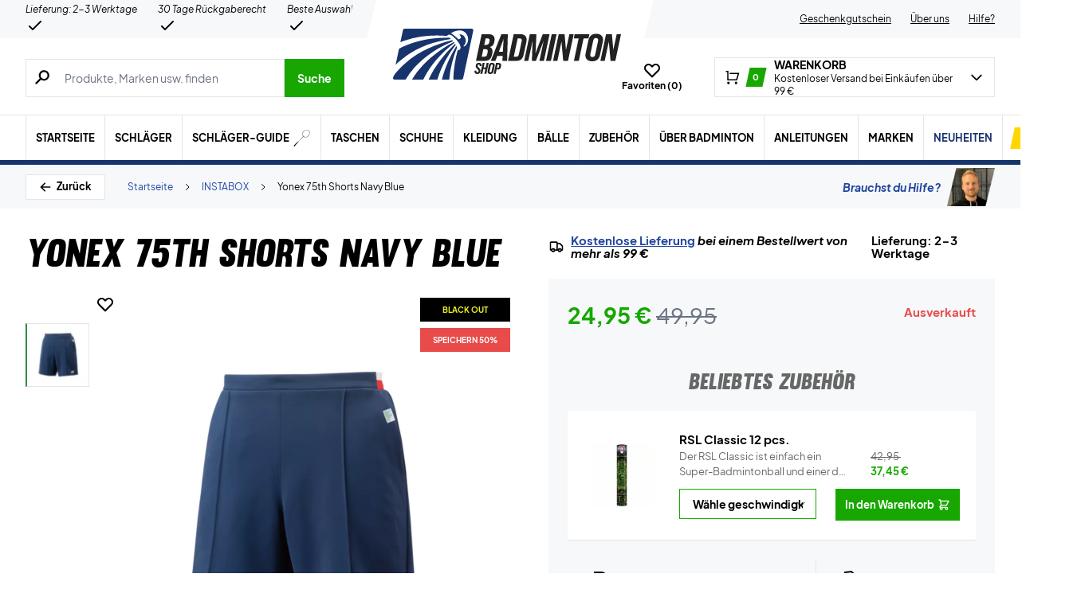

--- FILE ---
content_type: text/html; charset=utf-8
request_url: https://badminton-shop.de/produkt/yonex-75th-shorts-navy-blue/
body_size: 76762
content:
<!doctype html>
<html lang="de">
<head><meta charset="UTF-8" /><script>if(navigator.userAgent.match(/MSIE|Internet Explorer/i)||navigator.userAgent.match(/Trident\/7\..*?rv:11/i)){var href=document.location.href;if(!href.match(/[?&]nowprocket/)){if(href.indexOf("?")==-1){if(href.indexOf("#")==-1){document.location.href=href+"?nowprocket=1"}else{document.location.href=href.replace("#","?nowprocket=1#")}}else{if(href.indexOf("#")==-1){document.location.href=href+"&nowprocket=1"}else{document.location.href=href.replace("#","&nowprocket=1#")}}}}</script><script>(()=>{class RocketLazyLoadScripts{constructor(){this.v="2.0.4",this.userEvents=["keydown","keyup","mousedown","mouseup","mousemove","mouseover","mouseout","touchmove","touchstart","touchend","touchcancel","wheel","click","dblclick","input"],this.attributeEvents=["onblur","onclick","oncontextmenu","ondblclick","onfocus","onmousedown","onmouseenter","onmouseleave","onmousemove","onmouseout","onmouseover","onmouseup","onmousewheel","onscroll","onsubmit"]}async t(){this.i(),this.o(),/iP(ad|hone)/.test(navigator.userAgent)&&this.h(),this.u(),this.l(this),this.m(),this.k(this),this.p(this),this._(),await Promise.all([this.R(),this.L()]),this.lastBreath=Date.now(),this.S(this),this.P(),this.D(),this.O(),this.M(),await this.C(this.delayedScripts.normal),await this.C(this.delayedScripts.defer),await this.C(this.delayedScripts.async),await this.T(),await this.F(),await this.j(),await this.A(),window.dispatchEvent(new Event("rocket-allScriptsLoaded")),this.everythingLoaded=!0,this.lastTouchEnd&&await new Promise(t=>setTimeout(t,500-Date.now()+this.lastTouchEnd)),this.I(),this.H(),this.U(),this.W()}i(){this.CSPIssue=sessionStorage.getItem("rocketCSPIssue"),document.addEventListener("securitypolicyviolation",t=>{this.CSPIssue||"script-src-elem"!==t.violatedDirective||"data"!==t.blockedURI||(this.CSPIssue=!0,sessionStorage.setItem("rocketCSPIssue",!0))},{isRocket:!0})}o(){window.addEventListener("pageshow",t=>{this.persisted=t.persisted,this.realWindowLoadedFired=!0},{isRocket:!0}),window.addEventListener("pagehide",()=>{this.onFirstUserAction=null},{isRocket:!0})}h(){let t;function e(e){t=e}window.addEventListener("touchstart",e,{isRocket:!0}),window.addEventListener("touchend",function i(o){o.changedTouches[0]&&t.changedTouches[0]&&Math.abs(o.changedTouches[0].pageX-t.changedTouches[0].pageX)<10&&Math.abs(o.changedTouches[0].pageY-t.changedTouches[0].pageY)<10&&o.timeStamp-t.timeStamp<200&&(window.removeEventListener("touchstart",e,{isRocket:!0}),window.removeEventListener("touchend",i,{isRocket:!0}),"INPUT"===o.target.tagName&&"text"===o.target.type||(o.target.dispatchEvent(new TouchEvent("touchend",{target:o.target,bubbles:!0})),o.target.dispatchEvent(new MouseEvent("mouseover",{target:o.target,bubbles:!0})),o.target.dispatchEvent(new PointerEvent("click",{target:o.target,bubbles:!0,cancelable:!0,detail:1,clientX:o.changedTouches[0].clientX,clientY:o.changedTouches[0].clientY})),event.preventDefault()))},{isRocket:!0})}q(t){this.userActionTriggered||("mousemove"!==t.type||this.firstMousemoveIgnored?"keyup"===t.type||"mouseover"===t.type||"mouseout"===t.type||(this.userActionTriggered=!0,this.onFirstUserAction&&this.onFirstUserAction()):this.firstMousemoveIgnored=!0),"click"===t.type&&t.preventDefault(),t.stopPropagation(),t.stopImmediatePropagation(),"touchstart"===this.lastEvent&&"touchend"===t.type&&(this.lastTouchEnd=Date.now()),"click"===t.type&&(this.lastTouchEnd=0),this.lastEvent=t.type,t.composedPath&&t.composedPath()[0].getRootNode()instanceof ShadowRoot&&(t.rocketTarget=t.composedPath()[0]),this.savedUserEvents.push(t)}u(){this.savedUserEvents=[],this.userEventHandler=this.q.bind(this),this.userEvents.forEach(t=>window.addEventListener(t,this.userEventHandler,{passive:!1,isRocket:!0})),document.addEventListener("visibilitychange",this.userEventHandler,{isRocket:!0})}U(){this.userEvents.forEach(t=>window.removeEventListener(t,this.userEventHandler,{passive:!1,isRocket:!0})),document.removeEventListener("visibilitychange",this.userEventHandler,{isRocket:!0}),this.savedUserEvents.forEach(t=>{(t.rocketTarget||t.target).dispatchEvent(new window[t.constructor.name](t.type,t))})}m(){const t="return false",e=Array.from(this.attributeEvents,t=>"data-rocket-"+t),i="["+this.attributeEvents.join("],[")+"]",o="[data-rocket-"+this.attributeEvents.join("],[data-rocket-")+"]",s=(e,i,o)=>{o&&o!==t&&(e.setAttribute("data-rocket-"+i,o),e["rocket"+i]=new Function("event",o),e.setAttribute(i,t))};new MutationObserver(t=>{for(const n of t)"attributes"===n.type&&(n.attributeName.startsWith("data-rocket-")||this.everythingLoaded?n.attributeName.startsWith("data-rocket-")&&this.everythingLoaded&&this.N(n.target,n.attributeName.substring(12)):s(n.target,n.attributeName,n.target.getAttribute(n.attributeName))),"childList"===n.type&&n.addedNodes.forEach(t=>{if(t.nodeType===Node.ELEMENT_NODE)if(this.everythingLoaded)for(const i of[t,...t.querySelectorAll(o)])for(const t of i.getAttributeNames())e.includes(t)&&this.N(i,t.substring(12));else for(const e of[t,...t.querySelectorAll(i)])for(const t of e.getAttributeNames())this.attributeEvents.includes(t)&&s(e,t,e.getAttribute(t))})}).observe(document,{subtree:!0,childList:!0,attributeFilter:[...this.attributeEvents,...e]})}I(){this.attributeEvents.forEach(t=>{document.querySelectorAll("[data-rocket-"+t+"]").forEach(e=>{this.N(e,t)})})}N(t,e){const i=t.getAttribute("data-rocket-"+e);i&&(t.setAttribute(e,i),t.removeAttribute("data-rocket-"+e))}k(t){Object.defineProperty(HTMLElement.prototype,"onclick",{get(){return this.rocketonclick||null},set(e){this.rocketonclick=e,this.setAttribute(t.everythingLoaded?"onclick":"data-rocket-onclick","this.rocketonclick(event)")}})}S(t){function e(e,i){let o=e[i];e[i]=null,Object.defineProperty(e,i,{get:()=>o,set(s){t.everythingLoaded?o=s:e["rocket"+i]=o=s}})}e(document,"onreadystatechange"),e(window,"onload"),e(window,"onpageshow");try{Object.defineProperty(document,"readyState",{get:()=>t.rocketReadyState,set(e){t.rocketReadyState=e},configurable:!0}),document.readyState="loading"}catch(t){console.log("WPRocket DJE readyState conflict, bypassing")}}l(t){this.originalAddEventListener=EventTarget.prototype.addEventListener,this.originalRemoveEventListener=EventTarget.prototype.removeEventListener,this.savedEventListeners=[],EventTarget.prototype.addEventListener=function(e,i,o){o&&o.isRocket||!t.B(e,this)&&!t.userEvents.includes(e)||t.B(e,this)&&!t.userActionTriggered||e.startsWith("rocket-")||t.everythingLoaded?t.originalAddEventListener.call(this,e,i,o):(t.savedEventListeners.push({target:this,remove:!1,type:e,func:i,options:o}),"mouseenter"!==e&&"mouseleave"!==e||t.originalAddEventListener.call(this,e,t.savedUserEvents.push,o))},EventTarget.prototype.removeEventListener=function(e,i,o){o&&o.isRocket||!t.B(e,this)&&!t.userEvents.includes(e)||t.B(e,this)&&!t.userActionTriggered||e.startsWith("rocket-")||t.everythingLoaded?t.originalRemoveEventListener.call(this,e,i,o):t.savedEventListeners.push({target:this,remove:!0,type:e,func:i,options:o})}}J(t,e){this.savedEventListeners=this.savedEventListeners.filter(i=>{let o=i.type,s=i.target||window;return e!==o||t!==s||(this.B(o,s)&&(i.type="rocket-"+o),this.$(i),!1)})}H(){EventTarget.prototype.addEventListener=this.originalAddEventListener,EventTarget.prototype.removeEventListener=this.originalRemoveEventListener,this.savedEventListeners.forEach(t=>this.$(t))}$(t){t.remove?this.originalRemoveEventListener.call(t.target,t.type,t.func,t.options):this.originalAddEventListener.call(t.target,t.type,t.func,t.options)}p(t){let e;function i(e){return t.everythingLoaded?e:e.split(" ").map(t=>"load"===t||t.startsWith("load.")?"rocket-jquery-load":t).join(" ")}function o(o){function s(e){const s=o.fn[e];o.fn[e]=o.fn.init.prototype[e]=function(){return this[0]===window&&t.userActionTriggered&&("string"==typeof arguments[0]||arguments[0]instanceof String?arguments[0]=i(arguments[0]):"object"==typeof arguments[0]&&Object.keys(arguments[0]).forEach(t=>{const e=arguments[0][t];delete arguments[0][t],arguments[0][i(t)]=e})),s.apply(this,arguments),this}}if(o&&o.fn&&!t.allJQueries.includes(o)){const e={DOMContentLoaded:[],"rocket-DOMContentLoaded":[]};for(const t in e)document.addEventListener(t,()=>{e[t].forEach(t=>t())},{isRocket:!0});o.fn.ready=o.fn.init.prototype.ready=function(i){function s(){parseInt(o.fn.jquery)>2?setTimeout(()=>i.bind(document)(o)):i.bind(document)(o)}return"function"==typeof i&&(t.realDomReadyFired?!t.userActionTriggered||t.fauxDomReadyFired?s():e["rocket-DOMContentLoaded"].push(s):e.DOMContentLoaded.push(s)),o([])},s("on"),s("one"),s("off"),t.allJQueries.push(o)}e=o}t.allJQueries=[],o(window.jQuery),Object.defineProperty(window,"jQuery",{get:()=>e,set(t){o(t)}})}P(){const t=new Map;document.write=document.writeln=function(e){const i=document.currentScript,o=document.createRange(),s=i.parentElement;let n=t.get(i);void 0===n&&(n=i.nextSibling,t.set(i,n));const c=document.createDocumentFragment();o.setStart(c,0),c.appendChild(o.createContextualFragment(e)),s.insertBefore(c,n)}}async R(){return new Promise(t=>{this.userActionTriggered?t():this.onFirstUserAction=t})}async L(){return new Promise(t=>{document.addEventListener("DOMContentLoaded",()=>{this.realDomReadyFired=!0,t()},{isRocket:!0})})}async j(){return this.realWindowLoadedFired?Promise.resolve():new Promise(t=>{window.addEventListener("load",t,{isRocket:!0})})}M(){this.pendingScripts=[];this.scriptsMutationObserver=new MutationObserver(t=>{for(const e of t)e.addedNodes.forEach(t=>{"SCRIPT"!==t.tagName||t.noModule||t.isWPRocket||this.pendingScripts.push({script:t,promise:new Promise(e=>{const i=()=>{const i=this.pendingScripts.findIndex(e=>e.script===t);i>=0&&this.pendingScripts.splice(i,1),e()};t.addEventListener("load",i,{isRocket:!0}),t.addEventListener("error",i,{isRocket:!0}),setTimeout(i,1e3)})})})}),this.scriptsMutationObserver.observe(document,{childList:!0,subtree:!0})}async F(){await this.X(),this.pendingScripts.length?(await this.pendingScripts[0].promise,await this.F()):this.scriptsMutationObserver.disconnect()}D(){this.delayedScripts={normal:[],async:[],defer:[]},document.querySelectorAll("script[type$=rocketlazyloadscript]").forEach(t=>{t.hasAttribute("data-rocket-src")?t.hasAttribute("async")&&!1!==t.async?this.delayedScripts.async.push(t):t.hasAttribute("defer")&&!1!==t.defer||"module"===t.getAttribute("data-rocket-type")?this.delayedScripts.defer.push(t):this.delayedScripts.normal.push(t):this.delayedScripts.normal.push(t)})}async _(){await this.L();let t=[];document.querySelectorAll("script[type$=rocketlazyloadscript][data-rocket-src]").forEach(e=>{let i=e.getAttribute("data-rocket-src");if(i&&!i.startsWith("data:")){i.startsWith("//")&&(i=location.protocol+i);try{const o=new URL(i).origin;o!==location.origin&&t.push({src:o,crossOrigin:e.crossOrigin||"module"===e.getAttribute("data-rocket-type")})}catch(t){}}}),t=[...new Map(t.map(t=>[JSON.stringify(t),t])).values()],this.Y(t,"preconnect")}async G(t){if(await this.K(),!0!==t.noModule||!("noModule"in HTMLScriptElement.prototype))return new Promise(e=>{let i;function o(){(i||t).setAttribute("data-rocket-status","executed"),e()}try{if(navigator.userAgent.includes("Firefox/")||""===navigator.vendor||this.CSPIssue)i=document.createElement("script"),[...t.attributes].forEach(t=>{let e=t.nodeName;"type"!==e&&("data-rocket-type"===e&&(e="type"),"data-rocket-src"===e&&(e="src"),i.setAttribute(e,t.nodeValue))}),t.text&&(i.text=t.text),t.nonce&&(i.nonce=t.nonce),i.hasAttribute("src")?(i.addEventListener("load",o,{isRocket:!0}),i.addEventListener("error",()=>{i.setAttribute("data-rocket-status","failed-network"),e()},{isRocket:!0}),setTimeout(()=>{i.isConnected||e()},1)):(i.text=t.text,o()),i.isWPRocket=!0,t.parentNode.replaceChild(i,t);else{const i=t.getAttribute("data-rocket-type"),s=t.getAttribute("data-rocket-src");i?(t.type=i,t.removeAttribute("data-rocket-type")):t.removeAttribute("type"),t.addEventListener("load",o,{isRocket:!0}),t.addEventListener("error",i=>{this.CSPIssue&&i.target.src.startsWith("data:")?(console.log("WPRocket: CSP fallback activated"),t.removeAttribute("src"),this.G(t).then(e)):(t.setAttribute("data-rocket-status","failed-network"),e())},{isRocket:!0}),s?(t.fetchPriority="high",t.removeAttribute("data-rocket-src"),t.src=s):t.src="data:text/javascript;base64,"+window.btoa(unescape(encodeURIComponent(t.text)))}}catch(i){t.setAttribute("data-rocket-status","failed-transform"),e()}});t.setAttribute("data-rocket-status","skipped")}async C(t){const e=t.shift();return e?(e.isConnected&&await this.G(e),this.C(t)):Promise.resolve()}O(){this.Y([...this.delayedScripts.normal,...this.delayedScripts.defer,...this.delayedScripts.async],"preload")}Y(t,e){this.trash=this.trash||[];let i=!0;var o=document.createDocumentFragment();t.forEach(t=>{const s=t.getAttribute&&t.getAttribute("data-rocket-src")||t.src;if(s&&!s.startsWith("data:")){const n=document.createElement("link");n.href=s,n.rel=e,"preconnect"!==e&&(n.as="script",n.fetchPriority=i?"high":"low"),t.getAttribute&&"module"===t.getAttribute("data-rocket-type")&&(n.crossOrigin=!0),t.crossOrigin&&(n.crossOrigin=t.crossOrigin),t.integrity&&(n.integrity=t.integrity),t.nonce&&(n.nonce=t.nonce),o.appendChild(n),this.trash.push(n),i=!1}}),document.head.appendChild(o)}W(){this.trash.forEach(t=>t.remove())}async T(){try{document.readyState="interactive"}catch(t){}this.fauxDomReadyFired=!0;try{await this.K(),this.J(document,"readystatechange"),document.dispatchEvent(new Event("rocket-readystatechange")),await this.K(),document.rocketonreadystatechange&&document.rocketonreadystatechange(),await this.K(),this.J(document,"DOMContentLoaded"),document.dispatchEvent(new Event("rocket-DOMContentLoaded")),await this.K(),this.J(window,"DOMContentLoaded"),window.dispatchEvent(new Event("rocket-DOMContentLoaded"))}catch(t){console.error(t)}}async A(){try{document.readyState="complete"}catch(t){}try{await this.K(),this.J(document,"readystatechange"),document.dispatchEvent(new Event("rocket-readystatechange")),await this.K(),document.rocketonreadystatechange&&document.rocketonreadystatechange(),await this.K(),this.J(window,"load"),window.dispatchEvent(new Event("rocket-load")),await this.K(),window.rocketonload&&window.rocketonload(),await this.K(),this.allJQueries.forEach(t=>t(window).trigger("rocket-jquery-load")),await this.K(),this.J(window,"pageshow");const t=new Event("rocket-pageshow");t.persisted=this.persisted,window.dispatchEvent(t),await this.K(),window.rocketonpageshow&&window.rocketonpageshow({persisted:this.persisted})}catch(t){console.error(t)}}async K(){Date.now()-this.lastBreath>45&&(await this.X(),this.lastBreath=Date.now())}async X(){return document.hidden?new Promise(t=>setTimeout(t)):new Promise(t=>requestAnimationFrame(t))}B(t,e){return e===document&&"readystatechange"===t||(e===document&&"DOMContentLoaded"===t||(e===window&&"DOMContentLoaded"===t||(e===window&&"load"===t||e===window&&"pageshow"===t)))}static run(){(new RocketLazyLoadScripts).t()}}RocketLazyLoadScripts.run()})();</script>
	
	<meta name="viewport" content="width=device-width, initial-scale=1, maximum-scale=1">

	<script type="text/javascript">
 	   window.raptor||(window.raptor={q:[{event:"trackevent",params:{p1:"pageview"}}],push:function(event,params,options){this.q.push({event:event,params:params,options:options})},customerId:"6543"});
	</script>

	
    <link rel="icon" href="https://badminton-shop.de/favicon.ico" />

	<link crossorigin rel="preload" href="https://badminton-shop.de/wp-includes/css/dist/block-library/style.min.css?ver=6.9" as="style" onload="this.onload=null;this.rel='stylesheet'"><noscript><link rel="stylesheet" href="https://badminton-shop.de/wp-includes/css/dist/block-library/style.min.css?ver=6.9"></noscript><link data-minify="1" crossorigin rel="preload" href="https://badminton-shop.de/wp-content/cache/min/1/wp-content/plugins/genesis-blocks/dist/style-blocks.build.css?ver=1769234597" as="style" onload="this.onload=null;this.rel='stylesheet'"><noscript><link data-minify="1" rel="stylesheet" href="https://badminton-shop.de/wp-content/cache/min/1/wp-content/plugins/genesis-blocks/dist/style-blocks.build.css?ver=1769234597"></noscript><meta name='robots' content='index, follow, max-image-preview:large, max-snippet:-1, max-video-preview:-1' />
 
            <script type="text/javascript">
                const algoliaIndexPrefix = 'badmintonshop_de_';
            </script>
                    <script type="text/javascript">
                    const initialProductFilters = JSON.parse('{"pa_marke":{"value":"pa_marke","options":[],"selected":[],"label":"Marke","help_texts":[]}}');
            </script>
        
	<!-- This site is optimized with the Yoast SEO plugin v26.7 - https://yoast.com/wordpress/plugins/seo/ -->
	<title>Yonex 75th Shorts Navy Blue - Badmintonshop</title>
	<link rel="canonical" href="https://badminton-shop.de/produkt/yonex-75th-shorts-navy-blue/" />
	<meta property="og:locale" content="de_DE" />
	<meta property="og:type" content="article" />
	<meta property="og:title" content="Yonex 75th Shorts Navy Blue - Badmintonshop" />
	<meta property="og:url" content="https://badminton-shop.de/produkt/yonex-75th-shorts-navy-blue/" />
	<meta property="og:site_name" content="Badmintonshop" />
	<meta property="article:modified_time" content="2023-11-14T00:25:33+00:00" />
	<meta property="og:image" content="https://badminton-shop.de/wp-content/uploads/2023/01/Design-uden-navn-2023-01-30T133009.965.jpg" />
	<meta property="og:image:width" content="1620" />
	<meta property="og:image:height" content="1620" />
	<meta property="og:image:type" content="image/jpeg" />
	<meta name="twitter:card" content="summary_large_image" />
	<script type="application/ld+json" class="yoast-schema-graph">{"@context":"https://schema.org","@graph":[{"@type":["WebPage","ItemPage"],"@id":"https://badminton-shop.de/produkt/yonex-75th-shorts-navy-blue/","url":"https://badminton-shop.de/produkt/yonex-75th-shorts-navy-blue/","name":"Yonex 75th Shorts Navy Blue - Badmintonshop","isPartOf":{"@id":"https://badminton-shop.de/#website"},"primaryImageOfPage":{"@id":"https://badminton-shop.de/produkt/yonex-75th-shorts-navy-blue/#primaryimage"},"image":{"@id":"https://badminton-shop.de/produkt/yonex-75th-shorts-navy-blue/#primaryimage"},"thumbnailUrl":"https://badminton-shop.de/wp-content/uploads/2023/01/Design-uden-navn-2023-01-30T133009.965.jpg","datePublished":"2023-01-30T23:31:09+00:00","dateModified":"2023-11-14T00:25:33+00:00","breadcrumb":{"@id":"https://badminton-shop.de/produkt/yonex-75th-shorts-navy-blue/#breadcrumb"},"inLanguage":"de","potentialAction":[{"@type":"ReadAction","target":["https://badminton-shop.de/produkt/yonex-75th-shorts-navy-blue/"]}]},{"@type":"ImageObject","inLanguage":"de","@id":"https://badminton-shop.de/produkt/yonex-75th-shorts-navy-blue/#primaryimage","url":"https://badminton-shop.de/wp-content/uploads/2023/01/Design-uden-navn-2023-01-30T133009.965.jpg","contentUrl":"https://badminton-shop.de/wp-content/uploads/2023/01/Design-uden-navn-2023-01-30T133009.965.jpg","width":1620,"height":1620},{"@type":"BreadcrumbList","@id":"https://badminton-shop.de/produkt/yonex-75th-shorts-navy-blue/#breadcrumb","itemListElement":[{"@type":"ListItem","position":1,"name":"Forside","item":"https://badminton-shop.de/"},{"@type":"ListItem","position":2,"name":"Outlet","item":"https://badminton-shop.de/kategorie/outlet/"},{"@type":"ListItem","position":3,"name":"Kleidung","item":"https://badminton-shop.de/kategorie/outlet/kleidung-outlet/"},{"@type":"ListItem","position":4,"name":"Yonex 75th Shorts Navy Blue"}]},{"@type":"WebSite","@id":"https://badminton-shop.de/#website","url":"https://badminton-shop.de/","name":"Badmintonshop","description":"Kleidung, Schuhe &amp; Schläger → Der Badminton Shop","publisher":{"@id":"https://badminton-shop.de/#organization"},"inLanguage":"de"},{"@type":"Organization","@id":"https://badminton-shop.de/#organization","name":"Padelshoppen","url":"https://badminton-shop.de/","logo":{"@type":"ImageObject","inLanguage":"de","@id":"https://badminton-shop.de/#/schema/logo/image/","url":"https://badminton-shop.de/wp-content/uploads/2021/11/logo.svg","contentUrl":"https://badminton-shop.de/wp-content/uploads/2021/11/logo.svg","width":161,"height":54,"caption":"Padelshoppen"},"image":{"@id":"https://badminton-shop.de/#/schema/logo/image/"},"sameAs":["https://www.facebook.com/Padelshoppen-101623128138543/","https://www.instagram.com/padelshoppencom/","https://www.youtube.com/channel/UCA_xm-3-kqc5-cAVoUzK8Hg"]}]}</script>
	<!-- / Yoast SEO plugin. -->


<link rel='dns-prefetch' href='//static.klaviyo.com' />
<link rel='dns-prefetch' href='//policy.app.cookieinformation.com' />
<link rel='dns-prefetch' href='//www.googletagmanager.com' />

<link rel="alternate" type="application/rss+xml" title="Badmintonshop &raquo; Yonex 75th Shorts Navy Blue-Kommentar-Feed" href="https://badminton-shop.de/produkt/yonex-75th-shorts-navy-blue/feed/" />
<link rel="alternate" title="oEmbed (JSON)" type="application/json+oembed" href="https://badminton-shop.de/wp-json/oembed/1.0/embed?url=https%3A%2F%2Fbadminton-shop.de%2Fprodukt%2Fyonex-75th-shorts-navy-blue%2F" />
<link rel="alternate" title="oEmbed (XML)" type="text/xml+oembed" href="https://badminton-shop.de/wp-json/oembed/1.0/embed?url=https%3A%2F%2Fbadminton-shop.de%2Fprodukt%2Fyonex-75th-shorts-navy-blue%2F&#038;format=xml" />
<style id='wp-img-auto-sizes-contain-inline-css' type='text/css'>
img:is([sizes=auto i],[sizes^="auto," i]){contain-intrinsic-size:3000px 1500px}
/*# sourceURL=wp-img-auto-sizes-contain-inline-css */
</style>
<style id='wp-emoji-styles-inline-css' type='text/css'>

	img.wp-smiley, img.emoji {
		display: inline !important;
		border: none !important;
		box-shadow: none !important;
		height: 1em !important;
		width: 1em !important;
		margin: 0 0.07em !important;
		vertical-align: -0.1em !important;
		background: none !important;
		padding: 0 !important;
	}
/*# sourceURL=wp-emoji-styles-inline-css */
</style>
<link data-minify="1" rel='stylesheet' id='pwgc-wc-blocks-style-css' href='https://badminton-shop.de/wp-content/cache/min/1/wp-content/plugins/pw-gift-cards/assets/css/blocks.css?ver=1769234597' type='text/css' media='all' />
<link data-minify="1" rel='stylesheet' id='zerv-style-css' href='https://badminton-shop.de/wp-content/cache/min/1/wp-content/themes/zerv-wptheme/dist/css/styles.css?ver=1769234597' type='text/css' media='all' />
<style id='rocket-lazyload-inline-css' type='text/css'>
.rll-youtube-player{position:relative;padding-bottom:56.23%;height:0;overflow:hidden;max-width:100%;}.rll-youtube-player:focus-within{outline: 2px solid currentColor;outline-offset: 5px;}.rll-youtube-player iframe{position:absolute;top:0;left:0;width:100%;height:100%;z-index:100;background:0 0}.rll-youtube-player img{bottom:0;display:block;left:0;margin:auto;max-width:100%;width:100%;position:absolute;right:0;top:0;border:none;height:auto;-webkit-transition:.4s all;-moz-transition:.4s all;transition:.4s all}.rll-youtube-player img:hover{-webkit-filter:brightness(75%)}.rll-youtube-player .play{height:100%;width:100%;left:0;top:0;position:absolute;background:url(https://badminton-shop.de/wp-content/plugins/wp-rocket/assets/img/youtube.png) no-repeat center;background-color: transparent !important;cursor:pointer;border:none;}
/*# sourceURL=rocket-lazyload-inline-css */
</style>
<script type="text/javascript" id="gtmkit-js-before" data-cfasync="false" data-nowprocket="" data-cookieconsent="ignore">
/* <![CDATA[ */
		window.gtmkit_settings = {"datalayer_name":"dataLayer","console_log":false,"wc":{"use_sku":true,"pid_prefix":"","add_shipping_info":{"config":1},"add_payment_info":{"config":1},"view_item":{"config":0},"view_item_list":{"config":0},"wishlist":false,"css_selectors":{"product_list_select_item":".products .product:not(.product-category) a:not(.add_to_cart_button.ajax_add_to_cart,.add_to_wishlist),.wc-block-grid__products li:not(.product-category) a:not(.add_to_cart_button.ajax_add_to_cart,.add_to_wishlist),.woocommerce-grouped-product-list-item__label a:not(.add_to_wishlist)","product_list_element":".product,.wc-block-grid__product","product_list_exclude":"","product_list_add_to_cart":".add_to_cart_button.ajax_add_to_cart:not(.single_add_to_cart_button)"},"text":{"wp-block-handpicked-products":"Handpicked Products","wp-block-product-best-sellers":"Best Sellers","wp-block-product-category":"Product Category","wp-block-product-new":"New Products","wp-block-product-on-sale":"Products On Sale","wp-block-products-by-attribute":"Products By Attribute","wp-block-product-tag":"Product Tag","wp-block-product-top-rated":"Top Rated Products","shipping-tier-not-found":"Shipping tier not found","payment-method-not-found":"Payment method not found"}}};
		window.gtmkit_data = {"wc":{"currency":"EUR","is_cart":false,"is_checkout":false,"blocks":{}}};
		window.dataLayer = window.dataLayer || [];
				
//# sourceURL=gtmkit-js-before
/* ]]> */
</script>
<script type="rocketlazyloadscript" data-minify="1" data-rocket-type="text/javascript" data-rocket-src="https://badminton-shop.de/wp-content/cache/min/1/uc.js?ver=1769234597" id="CookieConsent" data-culture="de" data-gcm-enabled="false" data-rocket-defer defer></script>
<script type="text/javascript" id="cs-algolia-search-filter-script-js-extra">
/* <![CDATA[ */
var csAlgoliaSearchSettings = {"currency":"\u20ac","searchPath":"https://badminton-shop.de/soeg/","translatedStrings":{"most_popular":"Am beliebtesten","price_asc":"Preis - niedrigster","price_desc":"Preis - h\u00f6chster","newest":"Neueste","oldest":"\u00c4lteste","alpha":"Alphabetisch","highest_discount":"Beste Angebote"}};
//# sourceURL=cs-algolia-search-filter-script-js-extra
/* ]]> */
</script>
<script data-minify="1" type="text/javascript" src="https://badminton-shop.de/wp-content/cache/min/1/wp-content/plugins/cs-algolia-search/dist/js/index.js?ver=1769234597" id="cs-algolia-search-filter-script-js" data-rocket-defer defer></script>
<script type="text/javascript" id="gtmkit-container-js-after" data-cfasync="false" data-nowprocket="" data-cookieconsent="ignore">
/* <![CDATA[ */
/* Google Tag Manager */
(function(w,d,s,l,i){w[l]=w[l]||[];w[l].push({'gtm.start':
new Date().getTime(),event:'gtm.js'});var f=d.getElementsByTagName(s)[0],
j=d.createElement(s),dl=l!='dataLayer'?'&l='+l:'';j.async=true;j.src=
'https://www.googletagmanager.com/gtm.js?id='+i+dl;f.parentNode.insertBefore(j,f);
})(window,document,'script','dataLayer','GTM-WD667VP');
/* End Google Tag Manager */

//# sourceURL=gtmkit-container-js-after
/* ]]> */
</script>
<script type="text/javascript" id="gtmkit-datalayer-js-before" data-cfasync="false" data-nowprocket="" data-cookieconsent="ignore">
/* <![CDATA[ */
const gtmkit_dataLayer_content = {"pageType":"product-page","productType":"variable","event":"view_item","ecommerce":{"items":[{"id":"2195170000","item_id":"2195170000","item_name":"Yonex 75th Shorts Navy Blue","currency":"EUR","price":24.95,"item_brand":"Yonex","google_business_vertical":"retail","item_category":"Outlet","item_category2":"Kleidung"}],"value":24.95,"currency":"EUR"}};
dataLayer.push( gtmkit_dataLayer_content );

//# sourceURL=gtmkit-datalayer-js-before
/* ]]> */
</script>
<script type="rocketlazyloadscript" data-minify="1" data-rocket-type="text/javascript" data-rocket-src="https://badminton-shop.de/wp-content/cache/min/1/wp-content/plugins/woocommerce-profitmetrics/js/pmTPTrack.js?ver=1769234597" id="pmTPTrack-js" data-rocket-defer defer></script>
<script type="text/javascript" id="wc-settings-dep-in-header-js-after">
/* <![CDATA[ */
console.warn( "Scripts that have a dependency on [wc-settings, wc-blocks-checkout] must be loaded in the footer, klaviyo-klaviyo-checkout-block-editor-script was registered to load in the header, but has been switched to load in the footer instead. See https://github.com/woocommerce/woocommerce-gutenberg-products-block/pull/5059" );
console.warn( "Scripts that have a dependency on [wc-settings, wc-blocks-checkout] must be loaded in the footer, klaviyo-klaviyo-checkout-block-view-script was registered to load in the header, but has been switched to load in the footer instead. See https://github.com/woocommerce/woocommerce-gutenberg-products-block/pull/5059" );
//# sourceURL=wc-settings-dep-in-header-js-after
/* ]]> */
</script>
<link rel="preload" as="image" href="https://badminton-shop.de/wp-content/uploads/2023/01/Design-uden-navn-2023-01-30T133009.965-896x896-jpg.webp"><link rel="https://api.w.org/" href="https://badminton-shop.de/wp-json/" /><link rel="alternate" title="JSON" type="application/json" href="https://badminton-shop.de/wp-json/wp/v2/product/1200011003" /><link rel="EditURI" type="application/rsd+xml" title="RSD" href="https://badminton-shop.de/xmlrpc.php?rsd" />
<meta name="generator" content="WordPress 6.9" />
<meta name="generator" content="WooCommerce 10.4.3" />
<link rel='shortlink' href='https://badminton-shop.de/?p=1200011003' />
<meta name="generator" content="performance-lab 4.0.1; plugins: webp-uploads">
<meta name="generator" content="webp-uploads 2.6.1">
<style>.woocommerce-product-gallery{ opacity: 1 !important; }</style>		<script type="text/javascript">
			const pageInfo = {
			    pageType: 'product',
                typeSpecificInfo: [],
			}
		</script>
    		<noscript><style>.woocommerce-product-gallery{ opacity: 1 !important; }</style></noscript>
	<noscript><style id="rocket-lazyload-nojs-css">.rll-youtube-player, [data-lazy-src]{display:none !important;}</style></noscript><link data-minify="1" rel='stylesheet' id='wc-blocks-style-css' href='https://badminton-shop.de/wp-content/cache/min/1/wp-content/plugins/woocommerce/assets/client/blocks/wc-blocks.css?ver=1769234597' type='text/css' media='all' />
<style id='global-styles-inline-css' type='text/css'>
:root{--wp--preset--aspect-ratio--square: 1;--wp--preset--aspect-ratio--4-3: 4/3;--wp--preset--aspect-ratio--3-4: 3/4;--wp--preset--aspect-ratio--3-2: 3/2;--wp--preset--aspect-ratio--2-3: 2/3;--wp--preset--aspect-ratio--16-9: 16/9;--wp--preset--aspect-ratio--9-16: 9/16;--wp--preset--color--black: #000000;--wp--preset--color--cyan-bluish-gray: #abb8c3;--wp--preset--color--white: #ffffff;--wp--preset--color--pale-pink: #f78da7;--wp--preset--color--vivid-red: #cf2e2e;--wp--preset--color--luminous-vivid-orange: #ff6900;--wp--preset--color--luminous-vivid-amber: #fcb900;--wp--preset--color--light-green-cyan: #7bdcb5;--wp--preset--color--vivid-green-cyan: #00d084;--wp--preset--color--pale-cyan-blue: #8ed1fc;--wp--preset--color--vivid-cyan-blue: #0693e3;--wp--preset--color--vivid-purple: #9b51e0;--wp--preset--color--blue: #21459F;--wp--preset--color--red: #E84B4A;--wp--preset--color--yellow: #FFD600;--wp--preset--color--green: #17A700;--wp--preset--color--grey: #E5E5E5;--wp--preset--color--grey-bg: #F6F8FA;--wp--preset--color--brand-primary: #18346D;--wp--preset--color--brand-secondary: #298F43;--wp--preset--color--button-color: #17A700;--wp--preset--gradient--vivid-cyan-blue-to-vivid-purple: linear-gradient(135deg,rgb(6,147,227) 0%,rgb(155,81,224) 100%);--wp--preset--gradient--light-green-cyan-to-vivid-green-cyan: linear-gradient(135deg,rgb(122,220,180) 0%,rgb(0,208,130) 100%);--wp--preset--gradient--luminous-vivid-amber-to-luminous-vivid-orange: linear-gradient(135deg,rgb(252,185,0) 0%,rgb(255,105,0) 100%);--wp--preset--gradient--luminous-vivid-orange-to-vivid-red: linear-gradient(135deg,rgb(255,105,0) 0%,rgb(207,46,46) 100%);--wp--preset--gradient--very-light-gray-to-cyan-bluish-gray: linear-gradient(135deg,rgb(238,238,238) 0%,rgb(169,184,195) 100%);--wp--preset--gradient--cool-to-warm-spectrum: linear-gradient(135deg,rgb(74,234,220) 0%,rgb(151,120,209) 20%,rgb(207,42,186) 40%,rgb(238,44,130) 60%,rgb(251,105,98) 80%,rgb(254,248,76) 100%);--wp--preset--gradient--blush-light-purple: linear-gradient(135deg,rgb(255,206,236) 0%,rgb(152,150,240) 100%);--wp--preset--gradient--blush-bordeaux: linear-gradient(135deg,rgb(254,205,165) 0%,rgb(254,45,45) 50%,rgb(107,0,62) 100%);--wp--preset--gradient--luminous-dusk: linear-gradient(135deg,rgb(255,203,112) 0%,rgb(199,81,192) 50%,rgb(65,88,208) 100%);--wp--preset--gradient--pale-ocean: linear-gradient(135deg,rgb(255,245,203) 0%,rgb(182,227,212) 50%,rgb(51,167,181) 100%);--wp--preset--gradient--electric-grass: linear-gradient(135deg,rgb(202,248,128) 0%,rgb(113,206,126) 100%);--wp--preset--gradient--midnight: linear-gradient(135deg,rgb(2,3,129) 0%,rgb(40,116,252) 100%);--wp--preset--font-size--small: 13px;--wp--preset--font-size--medium: 20px;--wp--preset--font-size--large: 18px;--wp--preset--font-size--x-large: 42px;--wp--preset--font-size--normal: 14px;--wp--preset--font-size--base: 16px;--wp--preset--font-size--3-xl: 28px;--wp--preset--font-size--4-xl: 36px;--wp--preset--font-size--5-xl: 48px;--wp--preset--spacing--20: 0.44rem;--wp--preset--spacing--30: 0.67rem;--wp--preset--spacing--40: 1rem;--wp--preset--spacing--50: 1.5rem;--wp--preset--spacing--60: 2.25rem;--wp--preset--spacing--70: 3.38rem;--wp--preset--spacing--80: 5.06rem;--wp--preset--shadow--natural: 6px 6px 9px rgba(0, 0, 0, 0.2);--wp--preset--shadow--deep: 12px 12px 50px rgba(0, 0, 0, 0.4);--wp--preset--shadow--sharp: 6px 6px 0px rgba(0, 0, 0, 0.2);--wp--preset--shadow--outlined: 6px 6px 0px -3px rgb(255, 255, 255), 6px 6px rgb(0, 0, 0);--wp--preset--shadow--crisp: 6px 6px 0px rgb(0, 0, 0);}:root { --wp--style--global--content-size: 1400px;--wp--style--global--wide-size: 1440px; }:where(body) { margin: 0; }.wp-site-blocks > .alignleft { float: left; margin-right: 2em; }.wp-site-blocks > .alignright { float: right; margin-left: 2em; }.wp-site-blocks > .aligncenter { justify-content: center; margin-left: auto; margin-right: auto; }:where(.is-layout-flex){gap: 0.5em;}:where(.is-layout-grid){gap: 0.5em;}.is-layout-flow > .alignleft{float: left;margin-inline-start: 0;margin-inline-end: 2em;}.is-layout-flow > .alignright{float: right;margin-inline-start: 2em;margin-inline-end: 0;}.is-layout-flow > .aligncenter{margin-left: auto !important;margin-right: auto !important;}.is-layout-constrained > .alignleft{float: left;margin-inline-start: 0;margin-inline-end: 2em;}.is-layout-constrained > .alignright{float: right;margin-inline-start: 2em;margin-inline-end: 0;}.is-layout-constrained > .aligncenter{margin-left: auto !important;margin-right: auto !important;}.is-layout-constrained > :where(:not(.alignleft):not(.alignright):not(.alignfull)){max-width: var(--wp--style--global--content-size);margin-left: auto !important;margin-right: auto !important;}.is-layout-constrained > .alignwide{max-width: var(--wp--style--global--wide-size);}body .is-layout-flex{display: flex;}.is-layout-flex{flex-wrap: wrap;align-items: center;}.is-layout-flex > :is(*, div){margin: 0;}body .is-layout-grid{display: grid;}.is-layout-grid > :is(*, div){margin: 0;}body{padding-top: 0px;padding-right: 0px;padding-bottom: 0px;padding-left: 0px;}:root :where(.wp-element-button, .wp-block-button__link){background-color: #32373c;border-width: 0;color: #fff;font-family: inherit;font-size: inherit;font-style: inherit;font-weight: inherit;letter-spacing: inherit;line-height: inherit;padding-top: calc(0.667em + 2px);padding-right: calc(1.333em + 2px);padding-bottom: calc(0.667em + 2px);padding-left: calc(1.333em + 2px);text-decoration: none;text-transform: inherit;}.has-black-color{color: var(--wp--preset--color--black) !important;}.has-cyan-bluish-gray-color{color: var(--wp--preset--color--cyan-bluish-gray) !important;}.has-white-color{color: var(--wp--preset--color--white) !important;}.has-pale-pink-color{color: var(--wp--preset--color--pale-pink) !important;}.has-vivid-red-color{color: var(--wp--preset--color--vivid-red) !important;}.has-luminous-vivid-orange-color{color: var(--wp--preset--color--luminous-vivid-orange) !important;}.has-luminous-vivid-amber-color{color: var(--wp--preset--color--luminous-vivid-amber) !important;}.has-light-green-cyan-color{color: var(--wp--preset--color--light-green-cyan) !important;}.has-vivid-green-cyan-color{color: var(--wp--preset--color--vivid-green-cyan) !important;}.has-pale-cyan-blue-color{color: var(--wp--preset--color--pale-cyan-blue) !important;}.has-vivid-cyan-blue-color{color: var(--wp--preset--color--vivid-cyan-blue) !important;}.has-vivid-purple-color{color: var(--wp--preset--color--vivid-purple) !important;}.has-blue-color{color: var(--wp--preset--color--blue) !important;}.has-red-color{color: var(--wp--preset--color--red) !important;}.has-yellow-color{color: var(--wp--preset--color--yellow) !important;}.has-green-color{color: var(--wp--preset--color--green) !important;}.has-grey-color{color: var(--wp--preset--color--grey) !important;}.has-grey-bg-color{color: var(--wp--preset--color--grey-bg) !important;}.has-brand-primary-color{color: var(--wp--preset--color--brand-primary) !important;}.has-brand-secondary-color{color: var(--wp--preset--color--brand-secondary) !important;}.has-button-color-color{color: var(--wp--preset--color--button-color) !important;}.has-black-background-color{background-color: var(--wp--preset--color--black) !important;}.has-cyan-bluish-gray-background-color{background-color: var(--wp--preset--color--cyan-bluish-gray) !important;}.has-white-background-color{background-color: var(--wp--preset--color--white) !important;}.has-pale-pink-background-color{background-color: var(--wp--preset--color--pale-pink) !important;}.has-vivid-red-background-color{background-color: var(--wp--preset--color--vivid-red) !important;}.has-luminous-vivid-orange-background-color{background-color: var(--wp--preset--color--luminous-vivid-orange) !important;}.has-luminous-vivid-amber-background-color{background-color: var(--wp--preset--color--luminous-vivid-amber) !important;}.has-light-green-cyan-background-color{background-color: var(--wp--preset--color--light-green-cyan) !important;}.has-vivid-green-cyan-background-color{background-color: var(--wp--preset--color--vivid-green-cyan) !important;}.has-pale-cyan-blue-background-color{background-color: var(--wp--preset--color--pale-cyan-blue) !important;}.has-vivid-cyan-blue-background-color{background-color: var(--wp--preset--color--vivid-cyan-blue) !important;}.has-vivid-purple-background-color{background-color: var(--wp--preset--color--vivid-purple) !important;}.has-blue-background-color{background-color: var(--wp--preset--color--blue) !important;}.has-red-background-color{background-color: var(--wp--preset--color--red) !important;}.has-yellow-background-color{background-color: var(--wp--preset--color--yellow) !important;}.has-green-background-color{background-color: var(--wp--preset--color--green) !important;}.has-grey-background-color{background-color: var(--wp--preset--color--grey) !important;}.has-grey-bg-background-color{background-color: var(--wp--preset--color--grey-bg) !important;}.has-brand-primary-background-color{background-color: var(--wp--preset--color--brand-primary) !important;}.has-brand-secondary-background-color{background-color: var(--wp--preset--color--brand-secondary) !important;}.has-button-color-background-color{background-color: var(--wp--preset--color--button-color) !important;}.has-black-border-color{border-color: var(--wp--preset--color--black) !important;}.has-cyan-bluish-gray-border-color{border-color: var(--wp--preset--color--cyan-bluish-gray) !important;}.has-white-border-color{border-color: var(--wp--preset--color--white) !important;}.has-pale-pink-border-color{border-color: var(--wp--preset--color--pale-pink) !important;}.has-vivid-red-border-color{border-color: var(--wp--preset--color--vivid-red) !important;}.has-luminous-vivid-orange-border-color{border-color: var(--wp--preset--color--luminous-vivid-orange) !important;}.has-luminous-vivid-amber-border-color{border-color: var(--wp--preset--color--luminous-vivid-amber) !important;}.has-light-green-cyan-border-color{border-color: var(--wp--preset--color--light-green-cyan) !important;}.has-vivid-green-cyan-border-color{border-color: var(--wp--preset--color--vivid-green-cyan) !important;}.has-pale-cyan-blue-border-color{border-color: var(--wp--preset--color--pale-cyan-blue) !important;}.has-vivid-cyan-blue-border-color{border-color: var(--wp--preset--color--vivid-cyan-blue) !important;}.has-vivid-purple-border-color{border-color: var(--wp--preset--color--vivid-purple) !important;}.has-blue-border-color{border-color: var(--wp--preset--color--blue) !important;}.has-red-border-color{border-color: var(--wp--preset--color--red) !important;}.has-yellow-border-color{border-color: var(--wp--preset--color--yellow) !important;}.has-green-border-color{border-color: var(--wp--preset--color--green) !important;}.has-grey-border-color{border-color: var(--wp--preset--color--grey) !important;}.has-grey-bg-border-color{border-color: var(--wp--preset--color--grey-bg) !important;}.has-brand-primary-border-color{border-color: var(--wp--preset--color--brand-primary) !important;}.has-brand-secondary-border-color{border-color: var(--wp--preset--color--brand-secondary) !important;}.has-button-color-border-color{border-color: var(--wp--preset--color--button-color) !important;}.has-vivid-cyan-blue-to-vivid-purple-gradient-background{background: var(--wp--preset--gradient--vivid-cyan-blue-to-vivid-purple) !important;}.has-light-green-cyan-to-vivid-green-cyan-gradient-background{background: var(--wp--preset--gradient--light-green-cyan-to-vivid-green-cyan) !important;}.has-luminous-vivid-amber-to-luminous-vivid-orange-gradient-background{background: var(--wp--preset--gradient--luminous-vivid-amber-to-luminous-vivid-orange) !important;}.has-luminous-vivid-orange-to-vivid-red-gradient-background{background: var(--wp--preset--gradient--luminous-vivid-orange-to-vivid-red) !important;}.has-very-light-gray-to-cyan-bluish-gray-gradient-background{background: var(--wp--preset--gradient--very-light-gray-to-cyan-bluish-gray) !important;}.has-cool-to-warm-spectrum-gradient-background{background: var(--wp--preset--gradient--cool-to-warm-spectrum) !important;}.has-blush-light-purple-gradient-background{background: var(--wp--preset--gradient--blush-light-purple) !important;}.has-blush-bordeaux-gradient-background{background: var(--wp--preset--gradient--blush-bordeaux) !important;}.has-luminous-dusk-gradient-background{background: var(--wp--preset--gradient--luminous-dusk) !important;}.has-pale-ocean-gradient-background{background: var(--wp--preset--gradient--pale-ocean) !important;}.has-electric-grass-gradient-background{background: var(--wp--preset--gradient--electric-grass) !important;}.has-midnight-gradient-background{background: var(--wp--preset--gradient--midnight) !important;}.has-small-font-size{font-size: var(--wp--preset--font-size--small) !important;}.has-medium-font-size{font-size: var(--wp--preset--font-size--medium) !important;}.has-large-font-size{font-size: var(--wp--preset--font-size--large) !important;}.has-x-large-font-size{font-size: var(--wp--preset--font-size--x-large) !important;}.has-normal-font-size{font-size: var(--wp--preset--font-size--normal) !important;}.has-base-font-size{font-size: var(--wp--preset--font-size--base) !important;}.has-3-xl-font-size{font-size: var(--wp--preset--font-size--3-xl) !important;}.has-4-xl-font-size{font-size: var(--wp--preset--font-size--4-xl) !important;}.has-5-xl-font-size{font-size: var(--wp--preset--font-size--5-xl) !important;}
/*# sourceURL=global-styles-inline-css */
</style>
<meta name="generator" content="WP Rocket 3.20.3" data-wpr-features="wpr_delay_js wpr_defer_js wpr_minify_js wpr_lazyload_images wpr_lazyload_iframes wpr_minify_css wpr_preload_links wpr_desktop" /></head>
<body >
<div 
	x-data="{
		show: false,
		defaultZIndex: 31,
		zIndex: null,
		init(){
			this.zIndex = this.defaultZIndex;
			window.addEventListener('show-overlay',(e) => {
				this.show = true;
				this.zIndex = e.detail.zIndex ?? this.defaultZIndex;
				document.body.classList.add('no-scroll');
			});
			window.addEventListener('hide-overlay',() => {
				this.show = false;
				this.zIndex = this.defaultZIndex;
				document.body.classList.remove('no-scroll');
			});
		}
	}"
	class="fixed inset-0 bg-white lg:bg-gray-900 lg:opacity-60"
	:style="'z-index: '+zIndex"
	x-show="show"
	x-cloak
	id="overlay"
>

</div><div 
	x-data="{show: false}"
	x-on:show-overlay-2.window="show = true;"
	x-on:hide-overlay-2.window="show = false;"
	class="fixed inset-x-0 top-0 bottom-0 lg:z-30 z-40 lg:top-[15.7rem] bg-gray-900 opacity-30"
	x-show="show"
	x-cloak
	id="overlay2"
>

</div><div
	x-data="{show: false}"
	x-on:show-overlay-3.window="show = true;"
	x-on:hide-overlay-3.window="show = false;"
	class="absolute inset-x-0 bottom-0 z-40 top-[15.6rem] bg-gray-900 opacity-30"
	x-show="show"
	x-cloak
	id="overlay3"
>
</div><div x-data="{
	isOpen: false,
	content: '',
	openModal(event){
		this.isOpen = true;
		this.content = event.target.querySelector('.modalContent').innerHTML;
		this.$dispatch('show-overlay');
	},
	closeModal(){
		this.isOpen = false;
		this.$dispatch('hide-overlay');
		this.$dispatch('modal-closed',{title: this.title});
	},
}" 
x-show="isOpen"
x-on:show-modal.window="openModal"
x-on:hide-modal.window="closeModal"
class="fixed inset-0 z-40 lg:items-center lg:justify-center lg:flex"
@keydown.esc.window="closeModal"
x-cloak
x-transition	

>
<div @click.away="closeModal" class="relative z-50 px-6 lg:px-20 pt-12 lg:py-12 max-h-[99vh] overflow-y-scroll bg-white min-w-[50%]">
	<div class="absolute flex cursor-pointer top-2 xl:top-4 right-2 xl:right-8"  @click="closeModal">
		<span class="mr-1">Schließen</span>
		<svg xmlns="http://www.w3.org/2000/svg" class="w-6 h-6" viewBox="0 0 20 20" fill="currentColor">
			<path fill-rule="evenodd" d="M4.293 4.293a1 1 0 011.414 0L10 8.586l4.293-4.293a1 1 0 111.414 1.414L11.414 10l4.293 4.293a1 1 0 01-1.414 1.414L10 11.414l-4.293 4.293a1 1 0 01-1.414-1.414L8.586 10 4.293 5.707a1 1 0 010-1.414z" clip-rule="evenodd" />
		</svg>
	</div>
	<div x-html="content"></div>
</div>

</div><div x-data="{
	isOpen: false,
	hasLoadedProduct: false,
	product: {},
	init(){
		document.addEventListener('favorites:added',(event) => {
			let sku = event.detail.sku;
			wordpressAjax('get_product_by_sku',{sku: sku, type: 'favorites'}).then(response => response.json()).then(json => {
				this.product = json;
				this.hasLoadedProduct = true;
			});
			this.openModal(event);
		});
	},
	openModal(event){
		this.isOpen = true;
		this.$dispatch('show-overlay');
	},
	closeModal(){
		this.isOpen = false;
		this.product = {};
		this.hasLoadedProduct = false;
		this.$dispatch('hide-overlay');
	},
}" 
x-show="isOpen"
class="fixed inset-0 z-40 lg:items-center lg:justify-center lg:flex"
@keydown.esc.window="closeModal"
x-cloak
x-transition	

>
<div @click.away="closeModal" class="relative z-50 pt-8 lg:pt-12 lg:py-8 max-h-[99vh] overflow-y-scroll bg-white lg:max-w-[28rem]">
	<div class="absolute flex cursor-pointer top-2 xl:top-4 right-2 xl:right-8"  @click="closeModal">
		<span class="mr-1 text-sm">Schließen</span>
		<svg xmlns="http://www.w3.org/2000/svg" class="w-6 h-6" viewBox="0 0 20 20" fill="currentColor">
			<path fill-rule="evenodd" d="M4.293 4.293a1 1 0 011.414 0L10 8.586l4.293-4.293a1 1 0 111.414 1.414L11.414 10l4.293 4.293a1 1 0 01-1.414 1.414L10 11.414l-4.293 4.293a1 1 0 01-1.414-1.414L8.586 10 4.293 5.707a1 1 0 010-1.414z" clip-rule="evenodd" />
		</svg>
	</div>
	<div class="flex justify-center lg:block" x-show="hasLoadedProduct">
		<div class="flex max-w-[28rem] justify-between w-full px-6 pb-6 border-b lg:px-12 border-border-gray">
			<img :src="product.featured_image_url" alt="product.title" class="w-36 h-36">
			<div class="flex flex-col justify-center w-44">
				<div class="flex items-center mt-2">
					<span class="font-bold text-brand-green">Als Favorit gespeichert</span>
					<svg class="h-4 w-4 ml-2" fill="none" height="15" viewBox="0 0 19 15" width="19" xmlns="http://www.w3.org/2000/svg"><path d="m17.5 2-11 11-4.5-5.5" stroke="currentColor" stroke-linecap="square" stroke-width="2"/></svg>				</div>
				<div>
					<span x-text="product.title" class="text-sm text-gray-800"></span>
				</div>
			</div>
		</div>
	</div>
	<div class="flex justify-center lg:block">
		<div class="max-w-[28rem] flex flex-col items-center px-8 pt-6 lg:px-16">
			<div class="font-bold text-center">Sieh dir die Favoriten auf Mobilgeräten und Computern an</div>
			<div class="text-sm font-light text-center text-gray-800">Erstelle ein kostenloses Login, um deine Favoriten sowohl auf deinem Handy als auch auf deinem Computer zu sehen.</div>
			<a href="https://badminton-shop.de/favoritter/#create-login" @click="closeModal" x-cloak x-show="$store.login.isLoggedOut;" class="flex items-center justify-center w-full h-12 mt-6 text-white bg-button-color">
				<span class="font-bold">Kostenloses Login erstellen</span>
			</a>
			<a href="https://badminton-shop.de/favoritter/" class="flex items-center justify-center w-full h-12 mt-4 border border-brand-green">
				<svg class="w-5 h-5 mr-2" xmlns="http://www.w3.org/2000/svg" class="w-6 h-6" fill="none" viewBox="0 0 24 24" stroke="currentColor">
  <path stroke-linecap="round" stroke-linejoin="round" stroke-width="2" d="M4.318 6.318a4.5 4.5 0 000 6.364L12 20.364l7.682-7.682a4.5 4.5 0 00-6.364-6.364L12 7.636l-1.318-1.318a4.5 4.5 0 00-6.364 0z" />
</svg>				<span>Deine Favoriten ansehen</span>
			</a>
		</div>
	</div>
</div>

</div><button 
	x-data="{show: false}"
	x-cloak
	x-show="show"
	x-transition.duration.500ms
	@scroll.window.throttle.100="show = window.pageYOffset > 200;"
	@click="window.scrollTo(0, 0);"
	class="fixed z-20 flex items-center px-4 py-2 text-xs font-bold text-white uppercase bg-black bg-opacity-60 bottom-6 right-6"
>
	<span class="hidden lg:inline">Zum Seitenanfang</span>
	<svg class="lg:ml-2 lg:h-4 lg:h-4 h-5 w-5" xmlns="http://www.w3.org/2000/svg" class="h-6 w-6" fill="none" viewBox="0 0 24 24" stroke="currentColor">
  <path stroke-linecap="round" stroke-linejoin="round" stroke-width="2" d="M8 7l4-4m0 0l4 4m-4-4v18" />
</svg></button>
		<div  x-data="{
				init(){
                    this.$watch('currentDisplay',(newValue) => {
                        if(newValue == 'frontpage'){
                            this.filterResults = false;
                        }
                    });
				},
				open: false,
                filterResults: false,
				currentDisplay: 'frontpage',
                currentPath: window.location.href.split('?')[0],
				openMenu(){
                    document.documentElement.scrollTop = 0;
					this.currentDisplay = event.detail.startPage ?? 'frontpage';
                    this.filterResults = event.detail.filterResults ?? false;
					this.$dispatch('show-overlay-2');
					this.open = true;
				},
				closeMenu(){
					this.$dispatch('hide-overlay-2');
					this.open = false;
				},
                gotoMenu(menu){
                    document.documentElement.scrollTop = 0;
                    this.currentDisplay = menu;
                },
                isActiveLink(link){
                    return this.currentPath.includes(link) && (link != 'https://badminton-shop.de' || link === this.currentPath);
                }
			}"
			class="w-4/5 absolute bg-white z-50 max-w-[17.5rem] min-h-screen"
			x-cloak
			x-show="open"
			x-on:open-mobile-menu.window="openMenu"
			x-on:close-mobile-menu.window="closeMenu"
			@keydown.escape.window="closeMenu"
            @click.away="closeMenu"
            id="mobileMenuContainer"
		>
			<div class="absolute flex items-center justify-center p-1 bg-white cursor-pointer top-3 -right-12" @click="closeMenu" id="closeMobileMenuBtn">
				<svg xmlns="http://www.w3.org/2000/svg" class="w-8 h-8" fill="none" viewBox="0 0 24 24" stroke="currentColor">
				<path stroke-linecap="round" stroke-linejoin="round" stroke-width="2" d="M6 18L18 6M6 6l12 12" />
				</svg>
			</div>
							<div x-show="currentDisplay == 'frontpage'" id="frontpageMobileMenuPage" class="mobileMenuPageContainer">
							    <a href="https://badminton-shop.de" class="flex items-center justify-center py-2 italic font-bold border-b border-border-gray text-13">Startseite</a>
	    		<div class="flex items-center h-16 pl-6 text-lg font-bold border-b bg-brand-gray border-border-gray" >Produkte</div>
			<button @click="gotoMenu('rackets')"  class="flex items-center justify-between w-full py-2 pl-6 pr-2 font-bold uppercase border-b text-13 border-border-gray">
			<span>Schläger</span>
			<svg xmlns="http://www.w3.org/2000/svg" class="w-6 h-6" fill="none" viewBox="0 0 24 24" stroke="currentColor">
  				<path stroke-linecap="round" stroke-linejoin="round" stroke-width="2" d="M9 5l7 7-7 7" />
			</svg>
    		</button>
			<button @click="gotoMenu('bags')"  class="flex items-center justify-between w-full py-2 pl-6 pr-2 font-bold uppercase border-b text-13 border-border-gray">
			<span>Taschen</span>
			<svg xmlns="http://www.w3.org/2000/svg" class="w-6 h-6" fill="none" viewBox="0 0 24 24" stroke="currentColor">
  				<path stroke-linecap="round" stroke-linejoin="round" stroke-width="2" d="M9 5l7 7-7 7" />
			</svg>
    		</button>
			<button @click="gotoMenu('shoes')"  class="flex items-center justify-between w-full py-2 pl-6 pr-2 font-bold uppercase border-b text-13 border-border-gray">
			<span>Schuhe</span>
			<svg xmlns="http://www.w3.org/2000/svg" class="w-6 h-6" fill="none" viewBox="0 0 24 24" stroke="currentColor">
  				<path stroke-linecap="round" stroke-linejoin="round" stroke-width="2" d="M9 5l7 7-7 7" />
			</svg>
    		</button>
			<button @click="gotoMenu('clothing')"  class="flex items-center justify-between w-full py-2 pl-6 pr-2 font-bold uppercase border-b text-13 border-border-gray">
			<span>Kleidung</span>
			<svg xmlns="http://www.w3.org/2000/svg" class="w-6 h-6" fill="none" viewBox="0 0 24 24" stroke="currentColor">
  				<path stroke-linecap="round" stroke-linejoin="round" stroke-width="2" d="M9 5l7 7-7 7" />
			</svg>
    		</button>
			<button @click="gotoMenu('balls')"  class="flex items-center justify-between w-full py-2 pl-6 pr-2 font-bold uppercase border-b text-13 border-border-gray">
			<span>Bälle</span>
			<svg xmlns="http://www.w3.org/2000/svg" class="w-6 h-6" fill="none" viewBox="0 0 24 24" stroke="currentColor">
  				<path stroke-linecap="round" stroke-linejoin="round" stroke-width="2" d="M9 5l7 7-7 7" />
			</svg>
    		</button>
			<button @click="gotoMenu('accessories')"  class="flex items-center justify-between w-full py-2 pl-6 pr-2 font-bold uppercase border-b text-13 border-border-gray">
			<span>Zubehör</span>
			<svg xmlns="http://www.w3.org/2000/svg" class="w-6 h-6" fill="none" viewBox="0 0 24 24" stroke="currentColor">
  				<path stroke-linecap="round" stroke-linejoin="round" stroke-width="2" d="M9 5l7 7-7 7" />
			</svg>
    		</button>
			<button @click="gotoMenu('brands')"  class="flex items-center justify-between w-full py-2 pl-6 pr-2 font-bold uppercase border-b text-13 border-border-gray">
			<span>Marken</span>
			<svg xmlns="http://www.w3.org/2000/svg" class="w-6 h-6" fill="none" viewBox="0 0 24 24" stroke="currentColor">
  				<path stroke-linecap="round" stroke-linejoin="round" stroke-width="2" d="M9 5l7 7-7 7" />
			</svg>
    		</button>
			<a
            href="https://badminton-shop.de/produkt/geschenkgutschein/"
                        class="flex items-center justify-between py-2 pl-6 pr-2 font-bold uppercase border-b text-13 border-border-gray"
            :class="[isActiveLink('https://badminton-shop.de/produkt/geschenkgutschein/') && 'bg-brand-gray py-2']"
        >
			<span>Geschenkgutschein</span>
			<svg xmlns="http://www.w3.org/2000/svg" class="w-6 h-6" fill="none" viewBox="0 0 24 24" stroke="currentColor">
  				<path stroke-linecap="round" stroke-linejoin="round" stroke-width="2" d="M9 5l7 7-7 7" />
			</svg>
		</a>
			<a
            href="https://badminton-shop.de/soeg/?search=&amp;sorting=newest"
                        class="flex items-center justify-between py-2 pl-6 pr-2 font-bold uppercase border-b text-13 border-border-gray"
            :class="[isActiveLink('https://badminton-shop.de/soeg/?search=&amp;sorting=newest') && 'bg-brand-gray py-2']"
        >
			<span><span class="inline-block px-2 py-0.5 transform -skew-x-12 text-white bg-black"><span class="inline-block transform skew-x-12">Neuheiten</span></span></span>
			<svg xmlns="http://www.w3.org/2000/svg" class="w-6 h-6" fill="none" viewBox="0 0 24 24" stroke="currentColor">
  				<path stroke-linecap="round" stroke-linejoin="round" stroke-width="2" d="M9 5l7 7-7 7" />
			</svg>
		</a>
			<a
            href="https://badminton-shop.de/kategorie/outlet/"
                        class="flex items-center justify-between py-2 pl-6 pr-2 font-bold uppercase border-b text-13 border-border-gray"
            :class="[isActiveLink('https://badminton-shop.de/kategorie/outlet/') && 'bg-brand-gray py-2']"
        >
			<span><span class="inline-block px-2 py-0.5 transform -skew-x-12 bg-brand-yellow"><span class="inline-block transform skew-x-12">Outlet</span></span></span>
			<svg xmlns="http://www.w3.org/2000/svg" class="w-6 h-6" fill="none" viewBox="0 0 24 24" stroke="currentColor">
  				<path stroke-linecap="round" stroke-linejoin="round" stroke-width="2" d="M9 5l7 7-7 7" />
			</svg>
		</a>
			<div class="flex items-center h-16 pl-6 text-lg font-bold border-b bg-brand-gray border-border-gray" >Anleitungen & Inspiration</div>
			<button @click="gotoMenu('guides')"  class="flex items-center justify-between w-full py-2 pl-6 pr-2 font-bold uppercase border-b text-13 border-border-gray">
			<span>Anleitungen</span>
			<svg xmlns="http://www.w3.org/2000/svg" class="w-6 h-6" fill="none" viewBox="0 0 24 24" stroke="currentColor">
  				<path stroke-linecap="round" stroke-linejoin="round" stroke-width="2" d="M9 5l7 7-7 7" />
			</svg>
    		</button>
			<button @click="gotoMenu('inspiration')"  class="flex items-center justify-between w-full py-2 pl-6 pr-2 font-bold uppercase border-b text-13 border-border-gray">
			<span>Über Padel</span>
			<svg xmlns="http://www.w3.org/2000/svg" class="w-6 h-6" fill="none" viewBox="0 0 24 24" stroke="currentColor">
  				<path stroke-linecap="round" stroke-linejoin="round" stroke-width="2" d="M9 5l7 7-7 7" />
			</svg>
    		</button>
			<div class="flex items-center h-16 pl-6 text-lg font-bold border-b bg-brand-gray border-border-gray" >Hilfe</div>
			<button @click="gotoMenu('help')"  class="flex items-center justify-between w-full py-2 pl-6 pr-2 font-bold uppercase border-b text-13 border-border-gray">
			<span>Hilfe & Kontakt</span>
			<svg xmlns="http://www.w3.org/2000/svg" class="w-6 h-6" fill="none" viewBox="0 0 24 24" stroke="currentColor">
  				<path stroke-linecap="round" stroke-linejoin="round" stroke-width="2" d="M9 5l7 7-7 7" />
			</svg>
    		</button>
			<button @click="gotoMenu('about')"  class="flex items-center justify-between w-full py-2 pl-6 pr-2 font-bold uppercase border-b text-13 border-border-gray">
			<span>Über uns</span>
			<svg xmlns="http://www.w3.org/2000/svg" class="w-6 h-6" fill="none" viewBox="0 0 24 24" stroke="currentColor">
  				<path stroke-linecap="round" stroke-linejoin="round" stroke-width="2" d="M9 5l7 7-7 7" />
			</svg>
    		</button>
			<div class="h-8 border-b bg-brand-gray border-border-gray"></div>
					</div>
							<div x-show="currentDisplay == 'rackets'" id="racketsMobileMenuPage" class="mobileMenuPageContainer">
						    	<button @click="currentDisplay = 'frontpage'" class="flex items-center justify-start w-full py-2 pl-6 italic font-bold border-b border-border-gray text-15">
		    	<svg xmlns="http://www.w3.org/2000/svg" class="w-6 h-6 mr-2" fill="none" viewBox="0 0 24 24" stroke="currentColor">
  				<path stroke-linecap="round" stroke-linejoin="round" stroke-width="2" d="M15 19l-7-7 7-7" />
			</svg>
		    <span>Menü</span>
		</button>
	    		<a href="https://badminton-shop.de/kategorie/schlaeger/" class="flex items-center justify-between h-12 pl-6 pr-2 font-extrabold text-blue-600 uppercase border-b text-15 border-border-gray bg-brand-gray">
			<span>Alles ansehen Schläger</span>
		</a>
			<button @click="gotoMenu('schlaeger1832')"  class="flex items-center justify-between w-full py-2 pl-6 pr-2 font-bold uppercase border-b text-13 border-border-gray">
			<span>Marken</span>
			<svg xmlns="http://www.w3.org/2000/svg" class="w-6 h-6" fill="none" viewBox="0 0 24 24" stroke="currentColor">
  				<path stroke-linecap="round" stroke-linejoin="round" stroke-width="2" d="M9 5l7 7-7 7" />
			</svg>
    		</button>
			<a
            href="https://badminton-shop.de/guides/badmintonschlaeger-guide/"
                        class="flex items-center justify-between py-2 pl-6 pr-2 font-bold uppercase border-b text-13 border-border-gray"
            :class="[isActiveLink('https://badminton-shop.de/guides/badmintonschlaeger-guide/') && 'bg-brand-gray py-2']"
        >
			<span><span class="flex items-center">Schläger-Guide <?xml version="1.0" encoding="utf-8"?>
<svg width="23px" zoomAndPan="magnify" viewBox="0 0 23 23" height="23px" preserveAspectRatio="xMidYMid meet" version="1.0" xmlns="http://www.w3.org/2000/svg">
  <defs>
    <clipPath id="id2">
      <path d="M 3 1.300781 L 33.859375 1.300781 L 33.859375 33 L 3 33 Z M 3 1.300781 " clip-rule="nonzero"/>
    </clipPath>
  </defs>
  <g clip-path="url(#id2)" transform="matrix(0.65866, 0, 0, 0.65866, -0.591902, 0.203164)">
    <path fill="#000000" d="M 4.703125 29.90625 C 5.019531 29.574219 6.527344 27.988281 7.519531 27.039062 C 8.582031 25.992188 10.765625 24.085938 12.039062 23.140625 C 14.9375 20.316406 16.601562 18.445312 19.441406 15.574219 C 19.976562 14.941406 20.929688 14.175781 20.75 13.378906 C 19.511719 11.457031 18.980469 8.984375 20.101562 6.847656 C 21.359375 4.191406 23.949219 2.152344 26.824219 1.554688 C 28.609375 1.300781 30.636719 1.433594 31.960938 2.824219 C 33.738281 4.511719 33.855469 7.277344 33.101562 9.472656 C 32.714844 10.761719 32.0625 11.609375 31.386719 12.53125 C 29.738281 14.582031 27.207031 15.890625 24.402344 15.492188 C 22.136719 15.144531 22.042969 13.804688 20.960938 14.734375 C 18.023438 17.617188 15.167969 20.496094 12.363281 23.449219 C 11.308594 24.757812 10.402344 26.226562 9.292969 27.367188 C 8.777344 27.910156 8.6875 27.996094 8.058594 28.6875 C 7.34375 29.464844 6.25 30.824219 5.914062 31.273438 C 5.242188 32.21875 4.601562 33.40625 3.519531 32.566406 C 2.480469 31.539062 4.070312 30.421875 4.703125 29.90625 Z M 19.949219 9.742188 C 20.058594 11.101562 20.839844 12.894531 21.773438 13.421875 C 22.464844 14.355469 23.371094 14.765625 24.4375 14.976562 C 25.796875 15.3125 27.210938 14.96875 28.429688 14.433594 C 29.402344 13.96875 30.1875 13.117188 30.96875 12.398438 C 31.375 11.789062 31.582031 11.503906 32.152344 10.585938 C 32.511719 9.804688 32.742188 9.375 32.949219 8.484375 C 33.210938 7.371094 33.152344 6.042969 32.753906 4.949219 C 32.476562 4.140625 31.996094 3.480469 31.332031 2.917969 C 30.691406 2.53125 29.972656 2.046875 29.054688 1.972656 C 27.859375 1.785156 26.730469 1.96875 25.6875 2.296875 C 24.785156 2.644531 23.800781 3.285156 23.328125 3.652344 C 22.6875 4.277344 22.160156 4.578125 21.582031 5.394531 C 20.835938 6.191406 20.464844 7.128906 20.121094 8.074219 C 20.019531 8.609375 19.851562 9.214844 19.949219 9.742188 Z M 20.664062 14.636719 C 20.976562 13.917969 22.566406 14.398438 21.421875 13.789062 C 20.949219 12.65625 21.296875 14.1875 20.664062 14.636719 Z M 20.664062 14.636719 " fill-opacity="1" fill-rule="nonzero"/>
  </g>
  <path fill="#ffffff" d="M 3.589 20.153 C 3.165 20.073 2.668 19.883 2.815 19.906 C 3.206 19.96 3.226 19.983 3.589 20.153 Z M 3.589 20.153" fill-opacity="1" fill-rule="nonzero"/>
  <path fill="#ffffff" d="M 4.15 19.58 C 3.689 19.482 3.149 19.25 3.309 19.276 C 3.733 19.343 3.756 19.371 4.15 19.58 Z M 4.15 19.58" fill-opacity="1" fill-rule="nonzero"/>
  <path fill="#ffffff" d="M 4.757 18.913 C 4.297 18.813 3.759 18.584 3.918 18.61 C 4.343 18.676 4.363 18.702 4.757 18.913 Z M 4.757 18.913" fill-opacity="1" fill-rule="nonzero"/>
  <path fill="#ffffff" d="M 5.418 18.252 C 4.958 18.152 4.418 17.923 4.577 17.948 C 5.002 18.015 5.022 18.043 5.418 18.252 Z M 5.418 18.252" fill-opacity="1" fill-rule="nonzero"/>
  <path fill="#ffffff" d="M 5.92 17.627 C 5.519 17.555 5.048 17.387 5.187 17.405 C 5.557 17.454 5.575 17.475 5.92 17.627 Z M 5.92 17.627" fill-opacity="1" fill-rule="nonzero"/>
</svg></span></span>
			<svg xmlns="http://www.w3.org/2000/svg" class="w-6 h-6" fill="none" viewBox="0 0 24 24" stroke="currentColor">
  				<path stroke-linecap="round" stroke-linejoin="round" stroke-width="2" d="M9 5l7 7-7 7" />
			</svg>
		</a>
			<button @click="gotoMenu('racket-head-shape-filter')"  class="flex items-center justify-between w-full py-2 pl-6 pr-2 font-bold uppercase border-b text-13 border-border-gray">
			<span>Kopfform</span>
			<svg xmlns="http://www.w3.org/2000/svg" class="w-6 h-6" fill="none" viewBox="0 0 24 24" stroke="currentColor">
  				<path stroke-linecap="round" stroke-linejoin="round" stroke-width="2" d="M9 5l7 7-7 7" />
			</svg>
    		</button>
			<button @click="gotoMenu('racket-levels-filter')"  class="flex items-center justify-between w-full py-2 pl-6 pr-2 font-bold uppercase border-b text-13 border-border-gray">
			<span>Niveau</span>
			<svg xmlns="http://www.w3.org/2000/svg" class="w-6 h-6" fill="none" viewBox="0 0 24 24" stroke="currentColor">
  				<path stroke-linecap="round" stroke-linejoin="round" stroke-width="2" d="M9 5l7 7-7 7" />
			</svg>
    		</button>
			<a
            href="https://badminton-shop.de/kategorie/schlaeger/?sorting=newest"
                        class="flex items-center justify-between py-2 pl-6 pr-2 font-bold uppercase border-b text-13 border-border-gray"
            :class="[isActiveLink('https://badminton-shop.de/kategorie/schlaeger/?sorting=newest') && 'bg-brand-gray py-2']"
        >
			<span>Neuheiten</span>
			<svg xmlns="http://www.w3.org/2000/svg" class="w-6 h-6" fill="none" viewBox="0 0 24 24" stroke="currentColor">
  				<path stroke-linecap="round" stroke-linejoin="round" stroke-width="2" d="M9 5l7 7-7 7" />
			</svg>
		</a>
			<a
            href="https://badminton-shop.de/kategorie/schlaeger/?highest_discount=newest"
                        class="flex items-center justify-between py-2 pl-6 pr-2 font-bold uppercase border-b text-13 border-border-gray"
            :class="[isActiveLink('https://badminton-shop.de/kategorie/schlaeger/?highest_discount=newest') && 'bg-brand-gray py-2']"
        >
			<span>Angebote</span>
			<svg xmlns="http://www.w3.org/2000/svg" class="w-6 h-6" fill="none" viewBox="0 0 24 24" stroke="currentColor">
  				<path stroke-linecap="round" stroke-linejoin="round" stroke-width="2" d="M9 5l7 7-7 7" />
			</svg>
		</a>
			<div class="flex flex-col items-center py-4 border-b border-border-gray">
            <img src="data:image/svg+xml,%3Csvg%20xmlns='http://www.w3.org/2000/svg'%20viewBox='0%200%200%200'%3E%3C/svg%3E" class="w-10/12 bg-cover h-28" alt="" data-lazy-src="https://badminton-shop.de/wp-content/themes/zerv-wptheme/dist/imgs/mega-menu/badminton-advisor.jpg"><noscript><img src="https://badminton-shop.de/wp-content/themes/zerv-wptheme/dist/imgs/mega-menu/badminton-advisor.jpg" class="w-10/12 bg-cover h-28" alt=""></noscript>
			<div class="flex flex-col items-center w-2/3 px-3 py-4 -mt-8 bg-white border border-border-gray">
				<h4 class="text-lg font-bold text-center">Schläger-Guide</h4>
				<p class="mt-2 text-sm text-center">Finde den richtigen Schläger für dich.</p>
				<a class="mt-2 text-sm font-bold text-link-blue" href="https://badminton-shop.de/guides/badmintonschlaeger-guide/">Test beginnen</a>
			</div>
		</div>
					</div>
							<div x-show="currentDisplay == 'schlaeger1832'" id="schlaeger1832MobileMenuPage" class="mobileMenuPageContainer">
						    	<button @click="currentDisplay = 'rackets'" class="flex items-center justify-start w-full py-2 pl-6 italic font-bold border-b border-border-gray text-15">
		    	<svg xmlns="http://www.w3.org/2000/svg" class="w-6 h-6 mr-2" fill="none" viewBox="0 0 24 24" stroke="currentColor">
  				<path stroke-linecap="round" stroke-linejoin="round" stroke-width="2" d="M15 19l-7-7 7-7" />
			</svg>
		    <span>Schläger</span>
		</button>
	    		<a href="https://badminton-shop.de/kategorie/schlaeger/" class="flex items-center justify-between h-12 pl-6 pr-2 font-extrabold text-blue-600 uppercase border-b text-15 border-border-gray bg-brand-gray">
			<span>Alles ansehen Schläger</span>
		</a>
			<a
            href="https://badminton-shop.de/kategorie/schlaeger/babolat-schlaeger/"
            x-show="!filterResults || $store.productFilters.categoryOptions.length == 0 || $store.productFilters.categoryOptions.hasOwnProperty(2757)" :href="filterResults ? 'https://badminton-shop.de/kategorie/schlaeger/babolat-schlaeger/'+$store.urlParams.urlQuery.replace(/page=\d+/,'') : 'https://badminton-shop.de/kategorie/schlaeger/babolat-schlaeger/'"            class="flex items-center justify-between py-2 pl-6 pr-2 font-bold uppercase border-b text-13 border-border-gray"
            :class="[isActiveLink('https://badminton-shop.de/kategorie/schlaeger/babolat-schlaeger/') && 'bg-brand-gray py-2']"
        >
			<span>Babolat</span>
			<svg xmlns="http://www.w3.org/2000/svg" class="w-6 h-6" fill="none" viewBox="0 0 24 24" stroke="currentColor">
  				<path stroke-linecap="round" stroke-linejoin="round" stroke-width="2" d="M9 5l7 7-7 7" />
			</svg>
		</a>
			<button @click="gotoMenu('forza1914')" x-show="!filterResults || $store.productFilters.categoryOptions.length == 0 || $store.productFilters.categoryOptions.hasOwnProperty(1914)" class="flex items-center justify-between w-full py-2 pl-6 pr-2 font-bold uppercase border-b text-13 border-border-gray">
			<span>Forza</span>
			<svg xmlns="http://www.w3.org/2000/svg" class="w-6 h-6" fill="none" viewBox="0 0 24 24" stroke="currentColor">
  				<path stroke-linecap="round" stroke-linejoin="round" stroke-width="2" d="M9 5l7 7-7 7" />
			</svg>
    		</button>
			<a
            href="https://badminton-shop.de/kategorie/schlaeger/hundred-schlaeger/"
            x-show="!filterResults || $store.productFilters.categoryOptions.length == 0 || $store.productFilters.categoryOptions.hasOwnProperty(7305)" :href="filterResults ? 'https://badminton-shop.de/kategorie/schlaeger/hundred-schlaeger/'+$store.urlParams.urlQuery.replace(/page=\d+/,'') : 'https://badminton-shop.de/kategorie/schlaeger/hundred-schlaeger/'"            class="flex items-center justify-between py-2 pl-6 pr-2 font-bold uppercase border-b text-13 border-border-gray"
            :class="[isActiveLink('https://badminton-shop.de/kategorie/schlaeger/hundred-schlaeger/') && 'bg-brand-gray py-2']"
        >
			<span>Hundred</span>
			<svg xmlns="http://www.w3.org/2000/svg" class="w-6 h-6" fill="none" viewBox="0 0 24 24" stroke="currentColor">
  				<path stroke-linecap="round" stroke-linejoin="round" stroke-width="2" d="M9 5l7 7-7 7" />
			</svg>
		</a>
			<a
            href="https://badminton-shop.de/kategorie/schlaeger/li-ning/"
            x-show="!filterResults || $store.productFilters.categoryOptions.length == 0 || $store.productFilters.categoryOptions.hasOwnProperty(1929)" :href="filterResults ? 'https://badminton-shop.de/kategorie/schlaeger/li-ning/'+$store.urlParams.urlQuery.replace(/page=\d+/,'') : 'https://badminton-shop.de/kategorie/schlaeger/li-ning/'"            class="flex items-center justify-between py-2 pl-6 pr-2 font-bold uppercase border-b text-13 border-border-gray"
            :class="[isActiveLink('https://badminton-shop.de/kategorie/schlaeger/li-ning/') && 'bg-brand-gray py-2']"
        >
			<span>Li-Ning</span>
			<svg xmlns="http://www.w3.org/2000/svg" class="w-6 h-6" fill="none" viewBox="0 0 24 24" stroke="currentColor">
  				<path stroke-linecap="round" stroke-linejoin="round" stroke-width="2" d="M9 5l7 7-7 7" />
			</svg>
		</a>
			<button @click="gotoMenu('rsl1873')" x-show="!filterResults || $store.productFilters.categoryOptions.length == 0 || $store.productFilters.categoryOptions.hasOwnProperty(1873)" class="flex items-center justify-between w-full py-2 pl-6 pr-2 font-bold uppercase border-b text-13 border-border-gray">
			<span>RSL</span>
			<svg xmlns="http://www.w3.org/2000/svg" class="w-6 h-6" fill="none" viewBox="0 0 24 24" stroke="currentColor">
  				<path stroke-linecap="round" stroke-linejoin="round" stroke-width="2" d="M9 5l7 7-7 7" />
			</svg>
    		</button>
			<button @click="gotoMenu('victor1936')" x-show="!filterResults || $store.productFilters.categoryOptions.length == 0 || $store.productFilters.categoryOptions.hasOwnProperty(1936)" class="flex items-center justify-between w-full py-2 pl-6 pr-2 font-bold uppercase border-b text-13 border-border-gray">
			<span>Victor</span>
			<svg xmlns="http://www.w3.org/2000/svg" class="w-6 h-6" fill="none" viewBox="0 0 24 24" stroke="currentColor">
  				<path stroke-linecap="round" stroke-linejoin="round" stroke-width="2" d="M9 5l7 7-7 7" />
			</svg>
    		</button>
			<button @click="gotoMenu('yonex-schlaeger1833')" x-show="!filterResults || $store.productFilters.categoryOptions.length == 0 || $store.productFilters.categoryOptions.hasOwnProperty(1833)" class="flex items-center justify-between w-full py-2 pl-6 pr-2 font-bold uppercase border-b text-13 border-border-gray">
			<span>Yonex</span>
			<svg xmlns="http://www.w3.org/2000/svg" class="w-6 h-6" fill="none" viewBox="0 0 24 24" stroke="currentColor">
  				<path stroke-linecap="round" stroke-linejoin="round" stroke-width="2" d="M9 5l7 7-7 7" />
			</svg>
    		</button>
			<button @click="gotoMenu('zerv-schlaeger1947')" x-show="!filterResults || $store.productFilters.categoryOptions.length == 0 || $store.productFilters.categoryOptions.hasOwnProperty(1947)" class="flex items-center justify-between w-full py-2 pl-6 pr-2 font-bold uppercase border-b text-13 border-border-gray">
			<span>ZERV</span>
			<svg xmlns="http://www.w3.org/2000/svg" class="w-6 h-6" fill="none" viewBox="0 0 24 24" stroke="currentColor">
  				<path stroke-linecap="round" stroke-linejoin="round" stroke-width="2" d="M9 5l7 7-7 7" />
			</svg>
    		</button>
			<button @click="gotoMenu('junior1945')" x-show="!filterResults || $store.productFilters.categoryOptions.length == 0 || $store.productFilters.categoryOptions.hasOwnProperty(1945)" class="flex items-center justify-between w-full py-2 pl-6 pr-2 font-bold uppercase border-b text-13 border-border-gray">
			<span>Junior</span>
			<svg xmlns="http://www.w3.org/2000/svg" class="w-6 h-6" fill="none" viewBox="0 0 24 24" stroke="currentColor">
  				<path stroke-linecap="round" stroke-linejoin="round" stroke-width="2" d="M9 5l7 7-7 7" />
			</svg>
    		</button>
			<a
            href="https://badminton-shop.de/kategorie/schlaeger/pauschalangebote-schlaeger/"
            x-show="!filterResults || $store.productFilters.categoryOptions.length == 0 || $store.productFilters.categoryOptions.hasOwnProperty(7232)" :href="filterResults ? 'https://badminton-shop.de/kategorie/schlaeger/pauschalangebote-schlaeger/'+$store.urlParams.urlQuery.replace(/page=\d+/,'') : 'https://badminton-shop.de/kategorie/schlaeger/pauschalangebote-schlaeger/'"            class="flex items-center justify-between py-2 pl-6 pr-2 font-bold uppercase border-b text-13 border-border-gray"
            :class="[isActiveLink('https://badminton-shop.de/kategorie/schlaeger/pauschalangebote-schlaeger/') && 'bg-brand-gray py-2']"
        >
			<span>Pauschalangebote</span>
			<svg xmlns="http://www.w3.org/2000/svg" class="w-6 h-6" fill="none" viewBox="0 0 24 24" stroke="currentColor">
  				<path stroke-linecap="round" stroke-linejoin="round" stroke-width="2" d="M9 5l7 7-7 7" />
			</svg>
		</a>
					</div>
							<div x-show="currentDisplay == 'forza1914'" id="forza1914MobileMenuPage" class="mobileMenuPageContainer">
						    	<button @click="currentDisplay = 'schlaeger1832'" class="flex items-center justify-start w-full py-2 pl-6 italic font-bold border-b border-border-gray text-15">
		    	<svg xmlns="http://www.w3.org/2000/svg" class="w-6 h-6 mr-2" fill="none" viewBox="0 0 24 24" stroke="currentColor">
  				<path stroke-linecap="round" stroke-linejoin="round" stroke-width="2" d="M15 19l-7-7 7-7" />
			</svg>
		    <span>Schläger</span>
		</button>
	    		<a href="https://badminton-shop.de/kategorie/schlaeger/forza/" class="flex items-center justify-between h-12 pl-6 pr-2 font-extrabold text-blue-600 uppercase border-b text-15 border-border-gray bg-brand-gray">
			<span>Alles ansehen Forza</span>
		</a>
			<a
            href="https://badminton-shop.de/kategorie/schlaeger/forza/light/"
            x-show="!filterResults || $store.productFilters.categoryOptions.length == 0 || $store.productFilters.categoryOptions.hasOwnProperty(1963)" :href="filterResults ? 'https://badminton-shop.de/kategorie/schlaeger/forza/light/'+$store.urlParams.urlQuery.replace(/page=\d+/,'') : 'https://badminton-shop.de/kategorie/schlaeger/forza/light/'"            class="flex items-center justify-between py-2 pl-6 pr-2 font-bold uppercase border-b text-13 border-border-gray"
            :class="[isActiveLink('https://badminton-shop.de/kategorie/schlaeger/forza/light/') && 'bg-brand-gray py-2']"
        >
			<span>Light</span>
			<svg xmlns="http://www.w3.org/2000/svg" class="w-6 h-6" fill="none" viewBox="0 0 24 24" stroke="currentColor">
  				<path stroke-linecap="round" stroke-linejoin="round" stroke-width="2" d="M9 5l7 7-7 7" />
			</svg>
		</a>
			<a
            href="https://badminton-shop.de/kategorie/schlaeger/forza/power/"
            x-show="!filterResults || $store.productFilters.categoryOptions.length == 0 || $store.productFilters.categoryOptions.hasOwnProperty(1923)" :href="filterResults ? 'https://badminton-shop.de/kategorie/schlaeger/forza/power/'+$store.urlParams.urlQuery.replace(/page=\d+/,'') : 'https://badminton-shop.de/kategorie/schlaeger/forza/power/'"            class="flex items-center justify-between py-2 pl-6 pr-2 font-bold uppercase border-b text-13 border-border-gray"
            :class="[isActiveLink('https://badminton-shop.de/kategorie/schlaeger/forza/power/') && 'bg-brand-gray py-2']"
        >
			<span>Power</span>
			<svg xmlns="http://www.w3.org/2000/svg" class="w-6 h-6" fill="none" viewBox="0 0 24 24" stroke="currentColor">
  				<path stroke-linecap="round" stroke-linejoin="round" stroke-width="2" d="M9 5l7 7-7 7" />
			</svg>
		</a>
			<a
            href="https://badminton-shop.de/kategorie/schlaeger/forza/power-trainer/"
            x-show="!filterResults || $store.productFilters.categoryOptions.length == 0 || $store.productFilters.categoryOptions.hasOwnProperty(1960)" :href="filterResults ? 'https://badminton-shop.de/kategorie/schlaeger/forza/power-trainer/'+$store.urlParams.urlQuery.replace(/page=\d+/,'') : 'https://badminton-shop.de/kategorie/schlaeger/forza/power-trainer/'"            class="flex items-center justify-between py-2 pl-6 pr-2 font-bold uppercase border-b text-13 border-border-gray"
            :class="[isActiveLink('https://badminton-shop.de/kategorie/schlaeger/forza/power-trainer/') && 'bg-brand-gray py-2']"
        >
			<span>Power Trainer</span>
			<svg xmlns="http://www.w3.org/2000/svg" class="w-6 h-6" fill="none" viewBox="0 0 24 24" stroke="currentColor">
  				<path stroke-linecap="round" stroke-linejoin="round" stroke-width="2" d="M9 5l7 7-7 7" />
			</svg>
		</a>
			<a
            href="https://badminton-shop.de/kategorie/schlaeger/forza/precision/"
            x-show="!filterResults || $store.productFilters.categoryOptions.length == 0 || $store.productFilters.categoryOptions.hasOwnProperty(1993)" :href="filterResults ? 'https://badminton-shop.de/kategorie/schlaeger/forza/precision/'+$store.urlParams.urlQuery.replace(/page=\d+/,'') : 'https://badminton-shop.de/kategorie/schlaeger/forza/precision/'"            class="flex items-center justify-between py-2 pl-6 pr-2 font-bold uppercase border-b text-13 border-border-gray"
            :class="[isActiveLink('https://badminton-shop.de/kategorie/schlaeger/forza/precision/') && 'bg-brand-gray py-2']"
        >
			<span>Precision</span>
			<svg xmlns="http://www.w3.org/2000/svg" class="w-6 h-6" fill="none" viewBox="0 0 24 24" stroke="currentColor">
  				<path stroke-linecap="round" stroke-linejoin="round" stroke-width="2" d="M9 5l7 7-7 7" />
			</svg>
		</a>
					</div>
							<div x-show="currentDisplay == 'rsl1873'" id="rsl1873MobileMenuPage" class="mobileMenuPageContainer">
						    	<button @click="currentDisplay = 'schlaeger1832'" class="flex items-center justify-start w-full py-2 pl-6 italic font-bold border-b border-border-gray text-15">
		    	<svg xmlns="http://www.w3.org/2000/svg" class="w-6 h-6 mr-2" fill="none" viewBox="0 0 24 24" stroke="currentColor">
  				<path stroke-linecap="round" stroke-linejoin="round" stroke-width="2" d="M15 19l-7-7 7-7" />
			</svg>
		    <span>Schläger</span>
		</button>
	    		<a href="https://badminton-shop.de/kategorie/schlaeger/rsl/" class="flex items-center justify-between h-12 pl-6 pr-2 font-extrabold text-blue-600 uppercase border-b text-15 border-border-gray bg-brand-gray">
			<span>Alles ansehen RSL</span>
		</a>
			<a
            href="https://badminton-shop.de/kategorie/schlaeger/rsl/gravite/"
            x-show="!filterResults || $store.productFilters.categoryOptions.length == 0 || $store.productFilters.categoryOptions.hasOwnProperty(7293)" :href="filterResults ? 'https://badminton-shop.de/kategorie/schlaeger/rsl/gravite/'+$store.urlParams.urlQuery.replace(/page=\d+/,'') : 'https://badminton-shop.de/kategorie/schlaeger/rsl/gravite/'"            class="flex items-center justify-between py-2 pl-6 pr-2 font-bold uppercase border-b text-13 border-border-gray"
            :class="[isActiveLink('https://badminton-shop.de/kategorie/schlaeger/rsl/gravite/') && 'bg-brand-gray py-2']"
        >
			<span>Gravite</span>
			<svg xmlns="http://www.w3.org/2000/svg" class="w-6 h-6" fill="none" viewBox="0 0 24 24" stroke="currentColor">
  				<path stroke-linecap="round" stroke-linejoin="round" stroke-width="2" d="M9 5l7 7-7 7" />
			</svg>
		</a>
			<a
            href="https://badminton-shop.de/kategorie/schlaeger/rsl/master-speed/"
            x-show="!filterResults || $store.productFilters.categoryOptions.length == 0 || $store.productFilters.categoryOptions.hasOwnProperty(1875)" :href="filterResults ? 'https://badminton-shop.de/kategorie/schlaeger/rsl/master-speed/'+$store.urlParams.urlQuery.replace(/page=\d+/,'') : 'https://badminton-shop.de/kategorie/schlaeger/rsl/master-speed/'"            class="flex items-center justify-between py-2 pl-6 pr-2 font-bold uppercase border-b text-13 border-border-gray"
            :class="[isActiveLink('https://badminton-shop.de/kategorie/schlaeger/rsl/master-speed/') && 'bg-brand-gray py-2']"
        >
			<span>Master Speed</span>
			<svg xmlns="http://www.w3.org/2000/svg" class="w-6 h-6" fill="none" viewBox="0 0 24 24" stroke="currentColor">
  				<path stroke-linecap="round" stroke-linejoin="round" stroke-width="2" d="M9 5l7 7-7 7" />
			</svg>
		</a>
			<a
            href="https://badminton-shop.de/kategorie/schlaeger/rsl/nova/"
            x-show="!filterResults || $store.productFilters.categoryOptions.length == 0 || $store.productFilters.categoryOptions.hasOwnProperty(1905)" :href="filterResults ? 'https://badminton-shop.de/kategorie/schlaeger/rsl/nova/'+$store.urlParams.urlQuery.replace(/page=\d+/,'') : 'https://badminton-shop.de/kategorie/schlaeger/rsl/nova/'"            class="flex items-center justify-between py-2 pl-6 pr-2 font-bold uppercase border-b text-13 border-border-gray"
            :class="[isActiveLink('https://badminton-shop.de/kategorie/schlaeger/rsl/nova/') && 'bg-brand-gray py-2']"
        >
			<span>Nova</span>
			<svg xmlns="http://www.w3.org/2000/svg" class="w-6 h-6" fill="none" viewBox="0 0 24 24" stroke="currentColor">
  				<path stroke-linecap="round" stroke-linejoin="round" stroke-width="2" d="M9 5l7 7-7 7" />
			</svg>
		</a>
					</div>
							<div x-show="currentDisplay == 'victor1936'" id="victor1936MobileMenuPage" class="mobileMenuPageContainer">
						    	<button @click="currentDisplay = 'schlaeger1832'" class="flex items-center justify-start w-full py-2 pl-6 italic font-bold border-b border-border-gray text-15">
		    	<svg xmlns="http://www.w3.org/2000/svg" class="w-6 h-6 mr-2" fill="none" viewBox="0 0 24 24" stroke="currentColor">
  				<path stroke-linecap="round" stroke-linejoin="round" stroke-width="2" d="M15 19l-7-7 7-7" />
			</svg>
		    <span>Schläger</span>
		</button>
	    		<a href="https://badminton-shop.de/kategorie/schlaeger/victor/" class="flex items-center justify-between h-12 pl-6 pr-2 font-extrabold text-blue-600 uppercase border-b text-15 border-border-gray bg-brand-gray">
			<span>Alles ansehen Victor</span>
		</a>
			<a
            href="https://badminton-shop.de/kategorie/schlaeger/victor/jetspeed/"
            x-show="!filterResults || $store.productFilters.categoryOptions.length == 0 || $store.productFilters.categoryOptions.hasOwnProperty(2831)" :href="filterResults ? 'https://badminton-shop.de/kategorie/schlaeger/victor/jetspeed/'+$store.urlParams.urlQuery.replace(/page=\d+/,'') : 'https://badminton-shop.de/kategorie/schlaeger/victor/jetspeed/'"            class="flex items-center justify-between py-2 pl-6 pr-2 font-bold uppercase border-b text-13 border-border-gray"
            :class="[isActiveLink('https://badminton-shop.de/kategorie/schlaeger/victor/jetspeed/') && 'bg-brand-gray py-2']"
        >
			<span>Jetspeed</span>
			<svg xmlns="http://www.w3.org/2000/svg" class="w-6 h-6" fill="none" viewBox="0 0 24 24" stroke="currentColor">
  				<path stroke-linecap="round" stroke-linejoin="round" stroke-width="2" d="M9 5l7 7-7 7" />
			</svg>
		</a>
			<a
            href="https://badminton-shop.de/kategorie/schlaeger/victor/auraspeed/"
            x-show="!filterResults || $store.productFilters.categoryOptions.length == 0 || $store.productFilters.categoryOptions.hasOwnProperty(2617)" :href="filterResults ? 'https://badminton-shop.de/kategorie/schlaeger/victor/auraspeed/'+$store.urlParams.urlQuery.replace(/page=\d+/,'') : 'https://badminton-shop.de/kategorie/schlaeger/victor/auraspeed/'"            class="flex items-center justify-between py-2 pl-6 pr-2 font-bold uppercase border-b text-13 border-border-gray"
            :class="[isActiveLink('https://badminton-shop.de/kategorie/schlaeger/victor/auraspeed/') && 'bg-brand-gray py-2']"
        >
			<span>Auraspeed</span>
			<svg xmlns="http://www.w3.org/2000/svg" class="w-6 h-6" fill="none" viewBox="0 0 24 24" stroke="currentColor">
  				<path stroke-linecap="round" stroke-linejoin="round" stroke-width="2" d="M9 5l7 7-7 7" />
			</svg>
		</a>
			<a
            href="https://badminton-shop.de/kategorie/schlaeger/victor/thruster/"
            x-show="!filterResults || $store.productFilters.categoryOptions.length == 0 || $store.productFilters.categoryOptions.hasOwnProperty(2626)" :href="filterResults ? 'https://badminton-shop.de/kategorie/schlaeger/victor/thruster/'+$store.urlParams.urlQuery.replace(/page=\d+/,'') : 'https://badminton-shop.de/kategorie/schlaeger/victor/thruster/'"            class="flex items-center justify-between py-2 pl-6 pr-2 font-bold uppercase border-b text-13 border-border-gray"
            :class="[isActiveLink('https://badminton-shop.de/kategorie/schlaeger/victor/thruster/') && 'bg-brand-gray py-2']"
        >
			<span>Thruster</span>
			<svg xmlns="http://www.w3.org/2000/svg" class="w-6 h-6" fill="none" viewBox="0 0 24 24" stroke="currentColor">
  				<path stroke-linecap="round" stroke-linejoin="round" stroke-width="2" d="M9 5l7 7-7 7" />
			</svg>
		</a>
			<a
            href="https://badminton-shop.de/kategorie/schlaeger/victor/drivex/"
            x-show="!filterResults || $store.productFilters.categoryOptions.length == 0 || $store.productFilters.categoryOptions.hasOwnProperty(2005)" :href="filterResults ? 'https://badminton-shop.de/kategorie/schlaeger/victor/drivex/'+$store.urlParams.urlQuery.replace(/page=\d+/,'') : 'https://badminton-shop.de/kategorie/schlaeger/victor/drivex/'"            class="flex items-center justify-between py-2 pl-6 pr-2 font-bold uppercase border-b text-13 border-border-gray"
            :class="[isActiveLink('https://badminton-shop.de/kategorie/schlaeger/victor/drivex/') && 'bg-brand-gray py-2']"
        >
			<span>DriveX</span>
			<svg xmlns="http://www.w3.org/2000/svg" class="w-6 h-6" fill="none" viewBox="0 0 24 24" stroke="currentColor">
  				<path stroke-linecap="round" stroke-linejoin="round" stroke-width="2" d="M9 5l7 7-7 7" />
			</svg>
		</a>
					</div>
							<div x-show="currentDisplay == 'yonex-schlaeger1833'" id="yonex-schlaeger1833MobileMenuPage" class="mobileMenuPageContainer">
						    	<button @click="currentDisplay = 'schlaeger1832'" class="flex items-center justify-start w-full py-2 pl-6 italic font-bold border-b border-border-gray text-15">
		    	<svg xmlns="http://www.w3.org/2000/svg" class="w-6 h-6 mr-2" fill="none" viewBox="0 0 24 24" stroke="currentColor">
  				<path stroke-linecap="round" stroke-linejoin="round" stroke-width="2" d="M15 19l-7-7 7-7" />
			</svg>
		    <span>Schläger</span>
		</button>
	    		<a href="https://badminton-shop.de/kategorie/schlaeger/yonex-schlaeger/" class="flex items-center justify-between h-12 pl-6 pr-2 font-extrabold text-blue-600 uppercase border-b text-15 border-border-gray bg-brand-gray">
			<span>Alles ansehen Yonex</span>
		</a>
			<a
            href="https://badminton-shop.de/kategorie/schlaeger/yonex-schlaeger/arcsaber/"
            x-show="!filterResults || $store.productFilters.categoryOptions.length == 0 || $store.productFilters.categoryOptions.hasOwnProperty(1964)" :href="filterResults ? 'https://badminton-shop.de/kategorie/schlaeger/yonex-schlaeger/arcsaber/'+$store.urlParams.urlQuery.replace(/page=\d+/,'') : 'https://badminton-shop.de/kategorie/schlaeger/yonex-schlaeger/arcsaber/'"            class="flex items-center justify-between py-2 pl-6 pr-2 font-bold uppercase border-b text-13 border-border-gray"
            :class="[isActiveLink('https://badminton-shop.de/kategorie/schlaeger/yonex-schlaeger/arcsaber/') && 'bg-brand-gray py-2']"
        >
			<span>ArcSaber</span>
			<svg xmlns="http://www.w3.org/2000/svg" class="w-6 h-6" fill="none" viewBox="0 0 24 24" stroke="currentColor">
  				<path stroke-linecap="round" stroke-linejoin="round" stroke-width="2" d="M9 5l7 7-7 7" />
			</svg>
		</a>
			<a
            href="https://badminton-shop.de/kategorie/schlaeger/yonex-schlaeger/astrox/"
            x-show="!filterResults || $store.productFilters.categoryOptions.length == 0 || $store.productFilters.categoryOptions.hasOwnProperty(1834)" :href="filterResults ? 'https://badminton-shop.de/kategorie/schlaeger/yonex-schlaeger/astrox/'+$store.urlParams.urlQuery.replace(/page=\d+/,'') : 'https://badminton-shop.de/kategorie/schlaeger/yonex-schlaeger/astrox/'"            class="flex items-center justify-between py-2 pl-6 pr-2 font-bold uppercase border-b text-13 border-border-gray"
            :class="[isActiveLink('https://badminton-shop.de/kategorie/schlaeger/yonex-schlaeger/astrox/') && 'bg-brand-gray py-2']"
        >
			<span>Astrox</span>
			<svg xmlns="http://www.w3.org/2000/svg" class="w-6 h-6" fill="none" viewBox="0 0 24 24" stroke="currentColor">
  				<path stroke-linecap="round" stroke-linejoin="round" stroke-width="2" d="M9 5l7 7-7 7" />
			</svg>
		</a>
			<a
            href="https://badminton-shop.de/kategorie/schlaeger/yonex-schlaeger/nanoflare/"
            x-show="!filterResults || $store.productFilters.categoryOptions.length == 0 || $store.productFilters.categoryOptions.hasOwnProperty(1942)" :href="filterResults ? 'https://badminton-shop.de/kategorie/schlaeger/yonex-schlaeger/nanoflare/'+$store.urlParams.urlQuery.replace(/page=\d+/,'') : 'https://badminton-shop.de/kategorie/schlaeger/yonex-schlaeger/nanoflare/'"            class="flex items-center justify-between py-2 pl-6 pr-2 font-bold uppercase border-b text-13 border-border-gray"
            :class="[isActiveLink('https://badminton-shop.de/kategorie/schlaeger/yonex-schlaeger/nanoflare/') && 'bg-brand-gray py-2']"
        >
			<span>Nanoflare</span>
			<svg xmlns="http://www.w3.org/2000/svg" class="w-6 h-6" fill="none" viewBox="0 0 24 24" stroke="currentColor">
  				<path stroke-linecap="round" stroke-linejoin="round" stroke-width="2" d="M9 5l7 7-7 7" />
			</svg>
		</a>
			<a
            href="https://badminton-shop.de/kategorie/schlaeger/yonex-schlaeger/voltric/"
            x-show="!filterResults || $store.productFilters.categoryOptions.length == 0 || $store.productFilters.categoryOptions.hasOwnProperty(2014)" :href="filterResults ? 'https://badminton-shop.de/kategorie/schlaeger/yonex-schlaeger/voltric/'+$store.urlParams.urlQuery.replace(/page=\d+/,'') : 'https://badminton-shop.de/kategorie/schlaeger/yonex-schlaeger/voltric/'"            class="flex items-center justify-between py-2 pl-6 pr-2 font-bold uppercase border-b text-13 border-border-gray"
            :class="[isActiveLink('https://badminton-shop.de/kategorie/schlaeger/yonex-schlaeger/voltric/') && 'bg-brand-gray py-2']"
        >
			<span>Voltric</span>
			<svg xmlns="http://www.w3.org/2000/svg" class="w-6 h-6" fill="none" viewBox="0 0 24 24" stroke="currentColor">
  				<path stroke-linecap="round" stroke-linejoin="round" stroke-width="2" d="M9 5l7 7-7 7" />
			</svg>
		</a>
					</div>
							<div x-show="currentDisplay == 'zerv-schlaeger1947'" id="zerv-schlaeger1947MobileMenuPage" class="mobileMenuPageContainer">
						    	<button @click="currentDisplay = 'schlaeger1832'" class="flex items-center justify-start w-full py-2 pl-6 italic font-bold border-b border-border-gray text-15">
		    	<svg xmlns="http://www.w3.org/2000/svg" class="w-6 h-6 mr-2" fill="none" viewBox="0 0 24 24" stroke="currentColor">
  				<path stroke-linecap="round" stroke-linejoin="round" stroke-width="2" d="M15 19l-7-7 7-7" />
			</svg>
		    <span>Schläger</span>
		</button>
	    		<a href="https://badminton-shop.de/kategorie/schlaeger/zerv-schlaeger/" class="flex items-center justify-between h-12 pl-6 pr-2 font-extrabold text-blue-600 uppercase border-b text-15 border-border-gray bg-brand-gray">
			<span>Alles ansehen ZERV</span>
		</a>
			<a
            href="https://badminton-shop.de/kategorie/schlaeger/zerv-schlaeger/battleax/"
            x-show="!filterResults || $store.productFilters.categoryOptions.length == 0 || $store.productFilters.categoryOptions.hasOwnProperty(2780)" :href="filterResults ? 'https://badminton-shop.de/kategorie/schlaeger/zerv-schlaeger/battleax/'+$store.urlParams.urlQuery.replace(/page=\d+/,'') : 'https://badminton-shop.de/kategorie/schlaeger/zerv-schlaeger/battleax/'"            class="flex items-center justify-between py-2 pl-6 pr-2 font-bold uppercase border-b text-13 border-border-gray"
            :class="[isActiveLink('https://badminton-shop.de/kategorie/schlaeger/zerv-schlaeger/battleax/') && 'bg-brand-gray py-2']"
        >
			<span>Battleax</span>
			<svg xmlns="http://www.w3.org/2000/svg" class="w-6 h-6" fill="none" viewBox="0 0 24 24" stroke="currentColor">
  				<path stroke-linecap="round" stroke-linejoin="round" stroke-width="2" d="M9 5l7 7-7 7" />
			</svg>
		</a>
			<a
            href="https://badminton-shop.de/kategorie/schlaeger/zerv-schlaeger/coti/"
            x-show="!filterResults || $store.productFilters.categoryOptions.length == 0 || $store.productFilters.categoryOptions.hasOwnProperty(1951)" :href="filterResults ? 'https://badminton-shop.de/kategorie/schlaeger/zerv-schlaeger/coti/'+$store.urlParams.urlQuery.replace(/page=\d+/,'') : 'https://badminton-shop.de/kategorie/schlaeger/zerv-schlaeger/coti/'"            class="flex items-center justify-between py-2 pl-6 pr-2 font-bold uppercase border-b text-13 border-border-gray"
            :class="[isActiveLink('https://badminton-shop.de/kategorie/schlaeger/zerv-schlaeger/coti/') && 'bg-brand-gray py-2']"
        >
			<span>Coti</span>
			<svg xmlns="http://www.w3.org/2000/svg" class="w-6 h-6" fill="none" viewBox="0 0 24 24" stroke="currentColor">
  				<path stroke-linecap="round" stroke-linejoin="round" stroke-width="2" d="M9 5l7 7-7 7" />
			</svg>
		</a>
			<a
            href="https://badminton-shop.de/kategorie/schlaeger/zerv-schlaeger/dragonfly/"
            x-show="!filterResults || $store.productFilters.categoryOptions.length == 0 || $store.productFilters.categoryOptions.hasOwnProperty(2008)" :href="filterResults ? 'https://badminton-shop.de/kategorie/schlaeger/zerv-schlaeger/dragonfly/'+$store.urlParams.urlQuery.replace(/page=\d+/,'') : 'https://badminton-shop.de/kategorie/schlaeger/zerv-schlaeger/dragonfly/'"            class="flex items-center justify-between py-2 pl-6 pr-2 font-bold uppercase border-b text-13 border-border-gray"
            :class="[isActiveLink('https://badminton-shop.de/kategorie/schlaeger/zerv-schlaeger/dragonfly/') && 'bg-brand-gray py-2']"
        >
			<span>Dragonfly</span>
			<svg xmlns="http://www.w3.org/2000/svg" class="w-6 h-6" fill="none" viewBox="0 0 24 24" stroke="currentColor">
  				<path stroke-linecap="round" stroke-linejoin="round" stroke-width="2" d="M9 5l7 7-7 7" />
			</svg>
		</a>
					</div>
							<div x-show="currentDisplay == 'junior1945'" id="junior1945MobileMenuPage" class="mobileMenuPageContainer">
						    	<button @click="currentDisplay = 'schlaeger1832'" class="flex items-center justify-start w-full py-2 pl-6 italic font-bold border-b border-border-gray text-15">
		    	<svg xmlns="http://www.w3.org/2000/svg" class="w-6 h-6 mr-2" fill="none" viewBox="0 0 24 24" stroke="currentColor">
  				<path stroke-linecap="round" stroke-linejoin="round" stroke-width="2" d="M15 19l-7-7 7-7" />
			</svg>
		    <span>Schläger</span>
		</button>
	    		<a href="https://badminton-shop.de/kategorie/schlaeger/junior/" class="flex items-center justify-between h-12 pl-6 pr-2 font-extrabold text-blue-600 uppercase border-b text-15 border-border-gray bg-brand-gray">
			<span>Alles ansehen Junior</span>
		</a>
			<a
            href="https://badminton-shop.de/kategorie/schlaeger/junior/forza-junior/"
            x-show="!filterResults || $store.productFilters.categoryOptions.length == 0 || $store.productFilters.categoryOptions.hasOwnProperty(2633)" :href="filterResults ? 'https://badminton-shop.de/kategorie/schlaeger/junior/forza-junior/'+$store.urlParams.urlQuery.replace(/page=\d+/,'') : 'https://badminton-shop.de/kategorie/schlaeger/junior/forza-junior/'"            class="flex items-center justify-between py-2 pl-6 pr-2 font-bold uppercase border-b text-13 border-border-gray"
            :class="[isActiveLink('https://badminton-shop.de/kategorie/schlaeger/junior/forza-junior/') && 'bg-brand-gray py-2']"
        >
			<span>Forza</span>
			<svg xmlns="http://www.w3.org/2000/svg" class="w-6 h-6" fill="none" viewBox="0 0 24 24" stroke="currentColor">
  				<path stroke-linecap="round" stroke-linejoin="round" stroke-width="2" d="M9 5l7 7-7 7" />
			</svg>
		</a>
			<a
            href="https://badminton-shop.de/kategorie/schlaeger/junior/li-ning-junior/"
            x-show="!filterResults || $store.productFilters.categoryOptions.length == 0 || $store.productFilters.categoryOptions.hasOwnProperty(2729)" :href="filterResults ? 'https://badminton-shop.de/kategorie/schlaeger/junior/li-ning-junior/'+$store.urlParams.urlQuery.replace(/page=\d+/,'') : 'https://badminton-shop.de/kategorie/schlaeger/junior/li-ning-junior/'"            class="flex items-center justify-between py-2 pl-6 pr-2 font-bold uppercase border-b text-13 border-border-gray"
            :class="[isActiveLink('https://badminton-shop.de/kategorie/schlaeger/junior/li-ning-junior/') && 'bg-brand-gray py-2']"
        >
			<span>Li-Ning</span>
			<svg xmlns="http://www.w3.org/2000/svg" class="w-6 h-6" fill="none" viewBox="0 0 24 24" stroke="currentColor">
  				<path stroke-linecap="round" stroke-linejoin="round" stroke-width="2" d="M9 5l7 7-7 7" />
			</svg>
		</a>
			<a
            href="https://badminton-shop.de/kategorie/schlaeger/junior/yonex-junior/"
            x-show="!filterResults || $store.productFilters.categoryOptions.length == 0 || $store.productFilters.categoryOptions.hasOwnProperty(2631)" :href="filterResults ? 'https://badminton-shop.de/kategorie/schlaeger/junior/yonex-junior/'+$store.urlParams.urlQuery.replace(/page=\d+/,'') : 'https://badminton-shop.de/kategorie/schlaeger/junior/yonex-junior/'"            class="flex items-center justify-between py-2 pl-6 pr-2 font-bold uppercase border-b text-13 border-border-gray"
            :class="[isActiveLink('https://badminton-shop.de/kategorie/schlaeger/junior/yonex-junior/') && 'bg-brand-gray py-2']"
        >
			<span>Yonex</span>
			<svg xmlns="http://www.w3.org/2000/svg" class="w-6 h-6" fill="none" viewBox="0 0 24 24" stroke="currentColor">
  				<path stroke-linecap="round" stroke-linejoin="round" stroke-width="2" d="M9 5l7 7-7 7" />
			</svg>
		</a>
			<a
            href="https://badminton-shop.de/kategorie/schlaeger/junior/zerv-junior/"
            x-show="!filterResults || $store.productFilters.categoryOptions.length == 0 || $store.productFilters.categoryOptions.hasOwnProperty(2632)" :href="filterResults ? 'https://badminton-shop.de/kategorie/schlaeger/junior/zerv-junior/'+$store.urlParams.urlQuery.replace(/page=\d+/,'') : 'https://badminton-shop.de/kategorie/schlaeger/junior/zerv-junior/'"            class="flex items-center justify-between py-2 pl-6 pr-2 font-bold uppercase border-b text-13 border-border-gray"
            :class="[isActiveLink('https://badminton-shop.de/kategorie/schlaeger/junior/zerv-junior/') && 'bg-brand-gray py-2']"
        >
			<span>ZERV</span>
			<svg xmlns="http://www.w3.org/2000/svg" class="w-6 h-6" fill="none" viewBox="0 0 24 24" stroke="currentColor">
  				<path stroke-linecap="round" stroke-linejoin="round" stroke-width="2" d="M9 5l7 7-7 7" />
			</svg>
		</a>
					</div>
							<div x-show="currentDisplay == 'racket-head-shape-filter'" id="racket-head-shape-filterMobileMenuPage" class="mobileMenuPageContainer">
						    	<button @click="currentDisplay = 'rackets'" class="flex items-center justify-start w-full py-2 pl-6 italic font-bold border-b border-border-gray text-15">
		    	<svg xmlns="http://www.w3.org/2000/svg" class="w-6 h-6 mr-2" fill="none" viewBox="0 0 24 24" stroke="currentColor">
  				<path stroke-linecap="round" stroke-linejoin="round" stroke-width="2" d="M15 19l-7-7 7-7" />
			</svg>
		    <span>Schläger</span>
		</button>
	    		<div class="flex items-center h-16 pl-6 text-lg font-bold border-b bg-brand-gray border-border-gray" >Spieler-Typ</div>
			<a
            href="https://badminton-shop.de/kategorie/schlaeger/?pa_spieler-typ=Kontrolle"
                        class="flex items-center justify-between py-2 pl-6 pr-2 font-bold uppercase border-b text-13 border-border-gray"
            :class="[isActiveLink('https://badminton-shop.de/kategorie/schlaeger/?pa_spieler-typ=Kontrolle') && 'bg-brand-gray py-2']"
        >
			<span>Kontrolle</span>
			<svg xmlns="http://www.w3.org/2000/svg" class="w-6 h-6" fill="none" viewBox="0 0 24 24" stroke="currentColor">
  				<path stroke-linecap="round" stroke-linejoin="round" stroke-width="2" d="M9 5l7 7-7 7" />
			</svg>
		</a>
			<a
            href="https://badminton-shop.de/kategorie/schlaeger/?pa_spieler-typ=Allround"
                        class="flex items-center justify-between py-2 pl-6 pr-2 font-bold uppercase border-b text-13 border-border-gray"
            :class="[isActiveLink('https://badminton-shop.de/kategorie/schlaeger/?pa_spieler-typ=Allround') && 'bg-brand-gray py-2']"
        >
			<span>Allround</span>
			<svg xmlns="http://www.w3.org/2000/svg" class="w-6 h-6" fill="none" viewBox="0 0 24 24" stroke="currentColor">
  				<path stroke-linecap="round" stroke-linejoin="round" stroke-width="2" d="M9 5l7 7-7 7" />
			</svg>
		</a>
			<a
            href="https://badminton-shop.de/kategorie/schlaeger/?pa_spieler-typ=Power"
                        class="flex items-center justify-between py-2 pl-6 pr-2 font-bold uppercase border-b text-13 border-border-gray"
            :class="[isActiveLink('https://badminton-shop.de/kategorie/schlaeger/?pa_spieler-typ=Power') && 'bg-brand-gray py-2']"
        >
			<span>Power</span>
			<svg xmlns="http://www.w3.org/2000/svg" class="w-6 h-6" fill="none" viewBox="0 0 24 24" stroke="currentColor">
  				<path stroke-linecap="round" stroke-linejoin="round" stroke-width="2" d="M9 5l7 7-7 7" />
			</svg>
		</a>
					</div>
							<div x-show="currentDisplay == 'racket-levels-filter'" id="racket-levels-filterMobileMenuPage" class="mobileMenuPageContainer">
						    	<button @click="currentDisplay = 'rackets'" class="flex items-center justify-start w-full py-2 pl-6 italic font-bold border-b border-border-gray text-15">
		    	<svg xmlns="http://www.w3.org/2000/svg" class="w-6 h-6 mr-2" fill="none" viewBox="0 0 24 24" stroke="currentColor">
  				<path stroke-linecap="round" stroke-linejoin="round" stroke-width="2" d="M15 19l-7-7 7-7" />
			</svg>
		    <span>Schläger</span>
		</button>
	    		<div class="flex items-center h-16 pl-6 text-lg font-bold border-b bg-brand-gray border-border-gray" >Ebene</div>
			<a
            href="https://badminton-shop.de/kategorie/schlaeger/?pa_ebene=Jugend spieler"
                        class="flex items-center justify-between py-2 pl-6 pr-2 font-bold uppercase border-b text-13 border-border-gray"
            :class="[isActiveLink('https://badminton-shop.de/kategorie/schlaeger/?pa_ebene=Jugend spieler') && 'bg-brand-gray py-2']"
        >
			<span>Jugend spieler</span>
			<svg xmlns="http://www.w3.org/2000/svg" class="w-6 h-6" fill="none" viewBox="0 0 24 24" stroke="currentColor">
  				<path stroke-linecap="round" stroke-linejoin="round" stroke-width="2" d="M9 5l7 7-7 7" />
			</svg>
		</a>
			<a
            href="https://badminton-shop.de/kategorie/schlaeger/?pa_ebene=Anfänger"
                        class="flex items-center justify-between py-2 pl-6 pr-2 font-bold uppercase border-b text-13 border-border-gray"
            :class="[isActiveLink('https://badminton-shop.de/kategorie/schlaeger/?pa_ebene=Anfänger') && 'bg-brand-gray py-2']"
        >
			<span>Anfänger</span>
			<svg xmlns="http://www.w3.org/2000/svg" class="w-6 h-6" fill="none" viewBox="0 0 24 24" stroke="currentColor">
  				<path stroke-linecap="round" stroke-linejoin="round" stroke-width="2" d="M9 5l7 7-7 7" />
			</svg>
		</a>
			<a
            href="https://badminton-shop.de/kategorie/schlaeger/?pa_ebene=Leicht geübt"
                        class="flex items-center justify-between py-2 pl-6 pr-2 font-bold uppercase border-b text-13 border-border-gray"
            :class="[isActiveLink('https://badminton-shop.de/kategorie/schlaeger/?pa_ebene=Leicht geübt') && 'bg-brand-gray py-2']"
        >
			<span>Leicht geübt</span>
			<svg xmlns="http://www.w3.org/2000/svg" class="w-6 h-6" fill="none" viewBox="0 0 24 24" stroke="currentColor">
  				<path stroke-linecap="round" stroke-linejoin="round" stroke-width="2" d="M9 5l7 7-7 7" />
			</svg>
		</a>
			<a
            href="https://badminton-shop.de/kategorie/schlaeger/?pa_ebene=Geübt"
                        class="flex items-center justify-between py-2 pl-6 pr-2 font-bold uppercase border-b text-13 border-border-gray"
            :class="[isActiveLink('https://badminton-shop.de/kategorie/schlaeger/?pa_ebene=Geübt') && 'bg-brand-gray py-2']"
        >
			<span>Geübt</span>
			<svg xmlns="http://www.w3.org/2000/svg" class="w-6 h-6" fill="none" viewBox="0 0 24 24" stroke="currentColor">
  				<path stroke-linecap="round" stroke-linejoin="round" stroke-width="2" d="M9 5l7 7-7 7" />
			</svg>
		</a>
			<a
            href="https://badminton-shop.de/kategorie/schlaeger/?pa_ebene=Fortgeschritten"
                        class="flex items-center justify-between py-2 pl-6 pr-2 font-bold uppercase border-b text-13 border-border-gray"
            :class="[isActiveLink('https://badminton-shop.de/kategorie/schlaeger/?pa_ebene=Fortgeschritten') && 'bg-brand-gray py-2']"
        >
			<span>Fortgeschritten</span>
			<svg xmlns="http://www.w3.org/2000/svg" class="w-6 h-6" fill="none" viewBox="0 0 24 24" stroke="currentColor">
  				<path stroke-linecap="round" stroke-linejoin="round" stroke-width="2" d="M9 5l7 7-7 7" />
			</svg>
		</a>
			<a
            href="https://badminton-shop.de/kategorie/schlaeger/?pa_ebene=Turnierspieler"
                        class="flex items-center justify-between py-2 pl-6 pr-2 font-bold uppercase border-b text-13 border-border-gray"
            :class="[isActiveLink('https://badminton-shop.de/kategorie/schlaeger/?pa_ebene=Turnierspieler') && 'bg-brand-gray py-2']"
        >
			<span>Turnierspieler</span>
			<svg xmlns="http://www.w3.org/2000/svg" class="w-6 h-6" fill="none" viewBox="0 0 24 24" stroke="currentColor">
  				<path stroke-linecap="round" stroke-linejoin="round" stroke-width="2" d="M9 5l7 7-7 7" />
			</svg>
		</a>
					</div>
							<div x-show="currentDisplay == 'bags'" id="bagsMobileMenuPage" class="mobileMenuPageContainer">
						    	<button @click="currentDisplay = 'frontpage'" class="flex items-center justify-start w-full py-2 pl-6 italic font-bold border-b border-border-gray text-15">
		    	<svg xmlns="http://www.w3.org/2000/svg" class="w-6 h-6 mr-2" fill="none" viewBox="0 0 24 24" stroke="currentColor">
  				<path stroke-linecap="round" stroke-linejoin="round" stroke-width="2" d="M15 19l-7-7 7-7" />
			</svg>
		    <span>Menu</span>
		</button>
	    		<a href="https://badminton-shop.de/kategorie/taschen/" class="flex items-center justify-between h-12 pl-6 pr-2 font-extrabold text-blue-600 uppercase border-b text-15 border-border-gray bg-brand-gray">
			<span>Alles ansehen Taschen</span>
		</a>
			<a
            href="https://badminton-shop.de/kategorie/taschen/babolat-taschen/"
            x-show="!filterResults || $store.productFilters.categoryOptions.length == 0 || $store.productFilters.categoryOptions.hasOwnProperty(7234)" :href="filterResults ? 'https://badminton-shop.de/kategorie/taschen/babolat-taschen/'+$store.urlParams.urlQuery.replace(/page=\d+/,'') : 'https://badminton-shop.de/kategorie/taschen/babolat-taschen/'"            class="flex items-center justify-between py-2 pl-6 pr-2 font-bold uppercase border-b text-13 border-border-gray"
            :class="[isActiveLink('https://badminton-shop.de/kategorie/taschen/babolat-taschen/') && 'bg-brand-gray py-2']"
        >
			<span>Babolat</span>
			<svg xmlns="http://www.w3.org/2000/svg" class="w-6 h-6" fill="none" viewBox="0 0 24 24" stroke="currentColor">
  				<path stroke-linecap="round" stroke-linejoin="round" stroke-width="2" d="M9 5l7 7-7 7" />
			</svg>
		</a>
			<a
            href="https://badminton-shop.de/kategorie/taschen/forza-taschen/"
            x-show="!filterResults || $store.productFilters.categoryOptions.length == 0 || $store.productFilters.categoryOptions.hasOwnProperty(2080)" :href="filterResults ? 'https://badminton-shop.de/kategorie/taschen/forza-taschen/'+$store.urlParams.urlQuery.replace(/page=\d+/,'') : 'https://badminton-shop.de/kategorie/taschen/forza-taschen/'"            class="flex items-center justify-between py-2 pl-6 pr-2 font-bold uppercase border-b text-13 border-border-gray"
            :class="[isActiveLink('https://badminton-shop.de/kategorie/taschen/forza-taschen/') && 'bg-brand-gray py-2']"
        >
			<span>Forza</span>
			<svg xmlns="http://www.w3.org/2000/svg" class="w-6 h-6" fill="none" viewBox="0 0 24 24" stroke="currentColor">
  				<path stroke-linecap="round" stroke-linejoin="round" stroke-width="2" d="M9 5l7 7-7 7" />
			</svg>
		</a>
			<a
            href="https://badminton-shop.de/kategorie/taschen/hundred/"
            x-show="!filterResults || $store.productFilters.categoryOptions.length == 0 || $store.productFilters.categoryOptions.hasOwnProperty(7302)" :href="filterResults ? 'https://badminton-shop.de/kategorie/taschen/hundred/'+$store.urlParams.urlQuery.replace(/page=\d+/,'') : 'https://badminton-shop.de/kategorie/taschen/hundred/'"            class="flex items-center justify-between py-2 pl-6 pr-2 font-bold uppercase border-b text-13 border-border-gray"
            :class="[isActiveLink('https://badminton-shop.de/kategorie/taschen/hundred/') && 'bg-brand-gray py-2']"
        >
			<span>Hundred</span>
			<svg xmlns="http://www.w3.org/2000/svg" class="w-6 h-6" fill="none" viewBox="0 0 24 24" stroke="currentColor">
  				<path stroke-linecap="round" stroke-linejoin="round" stroke-width="2" d="M9 5l7 7-7 7" />
			</svg>
		</a>
			<a
            href="https://badminton-shop.de/kategorie/taschen/li-ning-taschen/"
            x-show="!filterResults || $store.productFilters.categoryOptions.length == 0 || $store.productFilters.categoryOptions.hasOwnProperty(2084)" :href="filterResults ? 'https://badminton-shop.de/kategorie/taschen/li-ning-taschen/'+$store.urlParams.urlQuery.replace(/page=\d+/,'') : 'https://badminton-shop.de/kategorie/taschen/li-ning-taschen/'"            class="flex items-center justify-between py-2 pl-6 pr-2 font-bold uppercase border-b text-13 border-border-gray"
            :class="[isActiveLink('https://badminton-shop.de/kategorie/taschen/li-ning-taschen/') && 'bg-brand-gray py-2']"
        >
			<span>Li-Ning</span>
			<svg xmlns="http://www.w3.org/2000/svg" class="w-6 h-6" fill="none" viewBox="0 0 24 24" stroke="currentColor">
  				<path stroke-linecap="round" stroke-linejoin="round" stroke-width="2" d="M9 5l7 7-7 7" />
			</svg>
		</a>
			<a
            href="https://badminton-shop.de/kategorie/taschen/rsl-taschen/"
            x-show="!filterResults || $store.productFilters.categoryOptions.length == 0 || $store.productFilters.categoryOptions.hasOwnProperty(2086)" :href="filterResults ? 'https://badminton-shop.de/kategorie/taschen/rsl-taschen/'+$store.urlParams.urlQuery.replace(/page=\d+/,'') : 'https://badminton-shop.de/kategorie/taschen/rsl-taschen/'"            class="flex items-center justify-between py-2 pl-6 pr-2 font-bold uppercase border-b text-13 border-border-gray"
            :class="[isActiveLink('https://badminton-shop.de/kategorie/taschen/rsl-taschen/') && 'bg-brand-gray py-2']"
        >
			<span>RSL</span>
			<svg xmlns="http://www.w3.org/2000/svg" class="w-6 h-6" fill="none" viewBox="0 0 24 24" stroke="currentColor">
  				<path stroke-linecap="round" stroke-linejoin="round" stroke-width="2" d="M9 5l7 7-7 7" />
			</svg>
		</a>
			<a
            href="https://badminton-shop.de/kategorie/taschen/victor-taschen/"
            x-show="!filterResults || $store.productFilters.categoryOptions.length == 0 || $store.productFilters.categoryOptions.hasOwnProperty(2082)" :href="filterResults ? 'https://badminton-shop.de/kategorie/taschen/victor-taschen/'+$store.urlParams.urlQuery.replace(/page=\d+/,'') : 'https://badminton-shop.de/kategorie/taschen/victor-taschen/'"            class="flex items-center justify-between py-2 pl-6 pr-2 font-bold uppercase border-b text-13 border-border-gray"
            :class="[isActiveLink('https://badminton-shop.de/kategorie/taschen/victor-taschen/') && 'bg-brand-gray py-2']"
        >
			<span>Victor</span>
			<svg xmlns="http://www.w3.org/2000/svg" class="w-6 h-6" fill="none" viewBox="0 0 24 24" stroke="currentColor">
  				<path stroke-linecap="round" stroke-linejoin="round" stroke-width="2" d="M9 5l7 7-7 7" />
			</svg>
		</a>
			<a
            href="https://badminton-shop.de/kategorie/taschen/yonex-taschen/"
            x-show="!filterResults || $store.productFilters.categoryOptions.length == 0 || $store.productFilters.categoryOptions.hasOwnProperty(1845)" :href="filterResults ? 'https://badminton-shop.de/kategorie/taschen/yonex-taschen/'+$store.urlParams.urlQuery.replace(/page=\d+/,'') : 'https://badminton-shop.de/kategorie/taschen/yonex-taschen/'"            class="flex items-center justify-between py-2 pl-6 pr-2 font-bold uppercase border-b text-13 border-border-gray"
            :class="[isActiveLink('https://badminton-shop.de/kategorie/taschen/yonex-taschen/') && 'bg-brand-gray py-2']"
        >
			<span>Yonex</span>
			<svg xmlns="http://www.w3.org/2000/svg" class="w-6 h-6" fill="none" viewBox="0 0 24 24" stroke="currentColor">
  				<path stroke-linecap="round" stroke-linejoin="round" stroke-width="2" d="M9 5l7 7-7 7" />
			</svg>
		</a>
			<a
            href="https://badminton-shop.de/kategorie/taschen/zerv-taschen/"
            x-show="!filterResults || $store.productFilters.categoryOptions.length == 0 || $store.productFilters.categoryOptions.hasOwnProperty(2068)" :href="filterResults ? 'https://badminton-shop.de/kategorie/taschen/zerv-taschen/'+$store.urlParams.urlQuery.replace(/page=\d+/,'') : 'https://badminton-shop.de/kategorie/taschen/zerv-taschen/'"            class="flex items-center justify-between py-2 pl-6 pr-2 font-bold uppercase border-b text-13 border-border-gray"
            :class="[isActiveLink('https://badminton-shop.de/kategorie/taschen/zerv-taschen/') && 'bg-brand-gray py-2']"
        >
			<span>ZERV</span>
			<svg xmlns="http://www.w3.org/2000/svg" class="w-6 h-6" fill="none" viewBox="0 0 24 24" stroke="currentColor">
  				<path stroke-linecap="round" stroke-linejoin="round" stroke-width="2" d="M9 5l7 7-7 7" />
			</svg>
		</a>
			<div class="flex flex-col items-center py-4 border-b border-border-gray">
            <a href="https://badminton-shop.de/kategorie/taschen/forza-taschen/" class="w-10/12">
                <img src="data:image/svg+xml,%3Csvg%20xmlns='http://www.w3.org/2000/svg'%20viewBox='0%200%200%200'%3E%3C/svg%3E" class="w-full bg-cover" alt="" data-lazy-src="https://badminton-shop.de/wp-content/themes/zerv-wptheme/dist/imgs/mega-menu/forza-bags.jpg"><noscript><img src="https://badminton-shop.de/wp-content/themes/zerv-wptheme/dist/imgs/mega-menu/forza-bags.jpg" class="w-full bg-cover" alt=""></noscript>
            </a>
			<div class="flex flex-col items-center w-10/12 mt-2">
				<a href="https://badminton-shop.de/kategorie/taschen/forza-taschen/" class="text-lg font-bold text-center underline text-link-blue">Forza</a>
				<p class="mt-2 text-sm text-center">Alle Taschen ansehen von Forza</p>
			</div>
		</div>
					</div>
							<div x-show="currentDisplay == 'taschen1844'" id="taschen1844MobileMenuPage" class="mobileMenuPageContainer">
						    	<button @click="currentDisplay = 'frontpage'" class="flex items-center justify-start w-full py-2 pl-6 italic font-bold border-b border-border-gray text-15">
		    	<svg xmlns="http://www.w3.org/2000/svg" class="w-6 h-6 mr-2" fill="none" viewBox="0 0 24 24" stroke="currentColor">
  				<path stroke-linecap="round" stroke-linejoin="round" stroke-width="2" d="M15 19l-7-7 7-7" />
			</svg>
		    <span>Menu</span>
		</button>
	    		<a href="https://badminton-shop.de/kategorie/taschen/" class="flex items-center justify-between h-12 pl-6 pr-2 font-extrabold text-blue-600 uppercase border-b text-15 border-border-gray bg-brand-gray">
			<span>Alles ansehen Taschen</span>
		</a>
			<a
            href="https://badminton-shop.de/kategorie/taschen/babolat-taschen/"
            x-show="!filterResults || $store.productFilters.categoryOptions.length == 0 || $store.productFilters.categoryOptions.hasOwnProperty(7234)" :href="filterResults ? 'https://badminton-shop.de/kategorie/taschen/babolat-taschen/'+$store.urlParams.urlQuery.replace(/page=\d+/,'') : 'https://badminton-shop.de/kategorie/taschen/babolat-taschen/'"            class="flex items-center justify-between py-2 pl-6 pr-2 font-bold uppercase border-b text-13 border-border-gray"
            :class="[isActiveLink('https://badminton-shop.de/kategorie/taschen/babolat-taschen/') && 'bg-brand-gray py-2']"
        >
			<span>Babolat</span>
			<svg xmlns="http://www.w3.org/2000/svg" class="w-6 h-6" fill="none" viewBox="0 0 24 24" stroke="currentColor">
  				<path stroke-linecap="round" stroke-linejoin="round" stroke-width="2" d="M9 5l7 7-7 7" />
			</svg>
		</a>
			<a
            href="https://badminton-shop.de/kategorie/taschen/forza-taschen/"
            x-show="!filterResults || $store.productFilters.categoryOptions.length == 0 || $store.productFilters.categoryOptions.hasOwnProperty(2080)" :href="filterResults ? 'https://badminton-shop.de/kategorie/taschen/forza-taschen/'+$store.urlParams.urlQuery.replace(/page=\d+/,'') : 'https://badminton-shop.de/kategorie/taschen/forza-taschen/'"            class="flex items-center justify-between py-2 pl-6 pr-2 font-bold uppercase border-b text-13 border-border-gray"
            :class="[isActiveLink('https://badminton-shop.de/kategorie/taschen/forza-taschen/') && 'bg-brand-gray py-2']"
        >
			<span>Forza</span>
			<svg xmlns="http://www.w3.org/2000/svg" class="w-6 h-6" fill="none" viewBox="0 0 24 24" stroke="currentColor">
  				<path stroke-linecap="round" stroke-linejoin="round" stroke-width="2" d="M9 5l7 7-7 7" />
			</svg>
		</a>
			<a
            href="https://badminton-shop.de/kategorie/taschen/hundred/"
            x-show="!filterResults || $store.productFilters.categoryOptions.length == 0 || $store.productFilters.categoryOptions.hasOwnProperty(7302)" :href="filterResults ? 'https://badminton-shop.de/kategorie/taschen/hundred/'+$store.urlParams.urlQuery.replace(/page=\d+/,'') : 'https://badminton-shop.de/kategorie/taschen/hundred/'"            class="flex items-center justify-between py-2 pl-6 pr-2 font-bold uppercase border-b text-13 border-border-gray"
            :class="[isActiveLink('https://badminton-shop.de/kategorie/taschen/hundred/') && 'bg-brand-gray py-2']"
        >
			<span>Hundred</span>
			<svg xmlns="http://www.w3.org/2000/svg" class="w-6 h-6" fill="none" viewBox="0 0 24 24" stroke="currentColor">
  				<path stroke-linecap="round" stroke-linejoin="round" stroke-width="2" d="M9 5l7 7-7 7" />
			</svg>
		</a>
			<a
            href="https://badminton-shop.de/kategorie/taschen/li-ning-taschen/"
            x-show="!filterResults || $store.productFilters.categoryOptions.length == 0 || $store.productFilters.categoryOptions.hasOwnProperty(2084)" :href="filterResults ? 'https://badminton-shop.de/kategorie/taschen/li-ning-taschen/'+$store.urlParams.urlQuery.replace(/page=\d+/,'') : 'https://badminton-shop.de/kategorie/taschen/li-ning-taschen/'"            class="flex items-center justify-between py-2 pl-6 pr-2 font-bold uppercase border-b text-13 border-border-gray"
            :class="[isActiveLink('https://badminton-shop.de/kategorie/taschen/li-ning-taschen/') && 'bg-brand-gray py-2']"
        >
			<span>Li-Ning</span>
			<svg xmlns="http://www.w3.org/2000/svg" class="w-6 h-6" fill="none" viewBox="0 0 24 24" stroke="currentColor">
  				<path stroke-linecap="round" stroke-linejoin="round" stroke-width="2" d="M9 5l7 7-7 7" />
			</svg>
		</a>
			<a
            href="https://badminton-shop.de/kategorie/taschen/rsl-taschen/"
            x-show="!filterResults || $store.productFilters.categoryOptions.length == 0 || $store.productFilters.categoryOptions.hasOwnProperty(2086)" :href="filterResults ? 'https://badminton-shop.de/kategorie/taschen/rsl-taschen/'+$store.urlParams.urlQuery.replace(/page=\d+/,'') : 'https://badminton-shop.de/kategorie/taschen/rsl-taschen/'"            class="flex items-center justify-between py-2 pl-6 pr-2 font-bold uppercase border-b text-13 border-border-gray"
            :class="[isActiveLink('https://badminton-shop.de/kategorie/taschen/rsl-taschen/') && 'bg-brand-gray py-2']"
        >
			<span>RSL</span>
			<svg xmlns="http://www.w3.org/2000/svg" class="w-6 h-6" fill="none" viewBox="0 0 24 24" stroke="currentColor">
  				<path stroke-linecap="round" stroke-linejoin="round" stroke-width="2" d="M9 5l7 7-7 7" />
			</svg>
		</a>
			<a
            href="https://badminton-shop.de/kategorie/taschen/victor-taschen/"
            x-show="!filterResults || $store.productFilters.categoryOptions.length == 0 || $store.productFilters.categoryOptions.hasOwnProperty(2082)" :href="filterResults ? 'https://badminton-shop.de/kategorie/taschen/victor-taschen/'+$store.urlParams.urlQuery.replace(/page=\d+/,'') : 'https://badminton-shop.de/kategorie/taschen/victor-taschen/'"            class="flex items-center justify-between py-2 pl-6 pr-2 font-bold uppercase border-b text-13 border-border-gray"
            :class="[isActiveLink('https://badminton-shop.de/kategorie/taschen/victor-taschen/') && 'bg-brand-gray py-2']"
        >
			<span>Victor</span>
			<svg xmlns="http://www.w3.org/2000/svg" class="w-6 h-6" fill="none" viewBox="0 0 24 24" stroke="currentColor">
  				<path stroke-linecap="round" stroke-linejoin="round" stroke-width="2" d="M9 5l7 7-7 7" />
			</svg>
		</a>
			<a
            href="https://badminton-shop.de/kategorie/taschen/yonex-taschen/"
            x-show="!filterResults || $store.productFilters.categoryOptions.length == 0 || $store.productFilters.categoryOptions.hasOwnProperty(1845)" :href="filterResults ? 'https://badminton-shop.de/kategorie/taschen/yonex-taschen/'+$store.urlParams.urlQuery.replace(/page=\d+/,'') : 'https://badminton-shop.de/kategorie/taschen/yonex-taschen/'"            class="flex items-center justify-between py-2 pl-6 pr-2 font-bold uppercase border-b text-13 border-border-gray"
            :class="[isActiveLink('https://badminton-shop.de/kategorie/taschen/yonex-taschen/') && 'bg-brand-gray py-2']"
        >
			<span>Yonex</span>
			<svg xmlns="http://www.w3.org/2000/svg" class="w-6 h-6" fill="none" viewBox="0 0 24 24" stroke="currentColor">
  				<path stroke-linecap="round" stroke-linejoin="round" stroke-width="2" d="M9 5l7 7-7 7" />
			</svg>
		</a>
			<a
            href="https://badminton-shop.de/kategorie/taschen/zerv-taschen/"
            x-show="!filterResults || $store.productFilters.categoryOptions.length == 0 || $store.productFilters.categoryOptions.hasOwnProperty(2068)" :href="filterResults ? 'https://badminton-shop.de/kategorie/taschen/zerv-taschen/'+$store.urlParams.urlQuery.replace(/page=\d+/,'') : 'https://badminton-shop.de/kategorie/taschen/zerv-taschen/'"            class="flex items-center justify-between py-2 pl-6 pr-2 font-bold uppercase border-b text-13 border-border-gray"
            :class="[isActiveLink('https://badminton-shop.de/kategorie/taschen/zerv-taschen/') && 'bg-brand-gray py-2']"
        >
			<span>ZERV</span>
			<svg xmlns="http://www.w3.org/2000/svg" class="w-6 h-6" fill="none" viewBox="0 0 24 24" stroke="currentColor">
  				<path stroke-linecap="round" stroke-linejoin="round" stroke-width="2" d="M9 5l7 7-7 7" />
			</svg>
		</a>
					</div>
							<div x-show="currentDisplay == 'shoes'" id="shoesMobileMenuPage" class="mobileMenuPageContainer">
						    	<button @click="currentDisplay = 'frontpage'" class="flex items-center justify-start w-full py-2 pl-6 italic font-bold border-b border-border-gray text-15">
		    	<svg xmlns="http://www.w3.org/2000/svg" class="w-6 h-6 mr-2" fill="none" viewBox="0 0 24 24" stroke="currentColor">
  				<path stroke-linecap="round" stroke-linejoin="round" stroke-width="2" d="M15 19l-7-7 7-7" />
			</svg>
		    <span>Menü</span>
		</button>
	    		<a href="https://badminton-shop.de/kategorie/schuhe/" class="flex items-center justify-between h-12 pl-6 pr-2 font-extrabold text-blue-600 uppercase border-b text-15 border-border-gray bg-brand-gray">
			<span>Alles ansehen Schuhe</span>
		</a>
			<button @click="gotoMenu('herren-schuhe1990')" x-show="!filterResults || $store.productFilters.categoryOptions.length == 0 || $store.productFilters.categoryOptions.hasOwnProperty(1990)" class="flex items-center justify-between w-full py-2 pl-6 pr-2 font-bold uppercase border-b text-13 border-border-gray">
			<span>Herren</span>
			<svg xmlns="http://www.w3.org/2000/svg" class="w-6 h-6" fill="none" viewBox="0 0 24 24" stroke="currentColor">
  				<path stroke-linecap="round" stroke-linejoin="round" stroke-width="2" d="M9 5l7 7-7 7" />
			</svg>
    		</button>
			<button @click="gotoMenu('damen1874')" x-show="!filterResults || $store.productFilters.categoryOptions.length == 0 || $store.productFilters.categoryOptions.hasOwnProperty(1874)" class="flex items-center justify-between w-full py-2 pl-6 pr-2 font-bold uppercase border-b text-13 border-border-gray">
			<span>Damen</span>
			<svg xmlns="http://www.w3.org/2000/svg" class="w-6 h-6" fill="none" viewBox="0 0 24 24" stroke="currentColor">
  				<path stroke-linecap="round" stroke-linejoin="round" stroke-width="2" d="M9 5l7 7-7 7" />
			</svg>
    		</button>
			<a
            href="https://badminton-shop.de/kategorie/schuhe/junior-schuhe/"
            x-show="!filterResults || $store.productFilters.categoryOptions.length == 0 || $store.productFilters.categoryOptions.hasOwnProperty(2002)" :href="filterResults ? 'https://badminton-shop.de/kategorie/schuhe/junior-schuhe/'+$store.urlParams.urlQuery.replace(/page=\d+/,'') : 'https://badminton-shop.de/kategorie/schuhe/junior-schuhe/'"            class="flex items-center justify-between py-2 pl-6 pr-2 font-bold uppercase border-b text-13 border-border-gray"
            :class="[isActiveLink('https://badminton-shop.de/kategorie/schuhe/junior-schuhe/') && 'bg-brand-gray py-2']"
        >
			<span>Junior</span>
			<svg xmlns="http://www.w3.org/2000/svg" class="w-6 h-6" fill="none" viewBox="0 0 24 24" stroke="currentColor">
  				<path stroke-linecap="round" stroke-linejoin="round" stroke-width="2" d="M9 5l7 7-7 7" />
			</svg>
		</a>
			<div class="flex items-center justify-center py-4 border-b bg-brand-gray border-bordery-gray">
			<a href="https://badminton-shop.de/kategorie/schuhe/" class="px-8 py-2 font-bold text-white bg-button-color" >Ansehen aller Schuhe</a>
		</div>
	    		<div class="flex flex-col items-center py-4 border-b border-border-gray">
            <a href="https://badminton-shop.de/kategorie/schuhe/?pa_marke=Yonex" class="w-10/12">
                <img src="data:image/svg+xml,%3Csvg%20xmlns='http://www.w3.org/2000/svg'%20viewBox='0%200%200%200'%3E%3C/svg%3E" class="w-full bg-cover" alt="" data-lazy-src="https://badminton-shop.de/wp-content/themes/zerv-wptheme/dist/imgs/mega-menu/yonex-shoes.jpg"><noscript><img src="https://badminton-shop.de/wp-content/themes/zerv-wptheme/dist/imgs/mega-menu/yonex-shoes.jpg" class="w-full bg-cover" alt=""></noscript>
            </a>
			<div class="flex flex-col items-center w-10/12 mt-2">
				<a href="https://badminton-shop.de/kategorie/schuhe/?pa_marke=Yonex" class="text-lg font-bold text-center underline text-link-blue">Yonex</a>
				<p class="mt-2 text-sm text-center">Alle Schuhe ansehen von Yonex</p>
			</div>
		</div>
					</div>
							<div x-show="currentDisplay == 'herren-schuhe1990'" id="herren-schuhe1990MobileMenuPage" class="mobileMenuPageContainer">
						    	<button @click="currentDisplay = 'shoes'" class="flex items-center justify-start w-full py-2 pl-6 italic font-bold border-b border-border-gray text-15">
		    	<svg xmlns="http://www.w3.org/2000/svg" class="w-6 h-6 mr-2" fill="none" viewBox="0 0 24 24" stroke="currentColor">
  				<path stroke-linecap="round" stroke-linejoin="round" stroke-width="2" d="M15 19l-7-7 7-7" />
			</svg>
		    <span>Schuhe</span>
		</button>
	    		<a href="https://badminton-shop.de/kategorie/schuhe/herren-schuhe/" class="flex items-center justify-between h-12 pl-6 pr-2 font-extrabold text-blue-600 uppercase border-b text-15 border-border-gray bg-brand-gray">
			<span>Alles ansehen Herren</span>
		</a>
			<a
            href="https://badminton-shop.de/kategorie/schuhe/herren-schuhe/asics-herren-schuhe/"
            x-show="!filterResults || $store.productFilters.categoryOptions.length == 0 || $store.productFilters.categoryOptions.hasOwnProperty(2046)" :href="filterResults ? 'https://badminton-shop.de/kategorie/schuhe/herren-schuhe/asics-herren-schuhe/'+$store.urlParams.urlQuery.replace(/page=\d+/,'') : 'https://badminton-shop.de/kategorie/schuhe/herren-schuhe/asics-herren-schuhe/'"            class="flex items-center justify-between py-2 pl-6 pr-2 font-bold uppercase border-b text-13 border-border-gray"
            :class="[isActiveLink('https://badminton-shop.de/kategorie/schuhe/herren-schuhe/asics-herren-schuhe/') && 'bg-brand-gray py-2']"
        >
			<span>Asics</span>
			<svg xmlns="http://www.w3.org/2000/svg" class="w-6 h-6" fill="none" viewBox="0 0 24 24" stroke="currentColor">
  				<path stroke-linecap="round" stroke-linejoin="round" stroke-width="2" d="M9 5l7 7-7 7" />
			</svg>
		</a>
			<a
            href="https://badminton-shop.de/kategorie/schuhe/herren-schuhe/babolat-herren-schuhe/"
            x-show="!filterResults || $store.productFilters.categoryOptions.length == 0 || $store.productFilters.categoryOptions.hasOwnProperty(2761)" :href="filterResults ? 'https://badminton-shop.de/kategorie/schuhe/herren-schuhe/babolat-herren-schuhe/'+$store.urlParams.urlQuery.replace(/page=\d+/,'') : 'https://badminton-shop.de/kategorie/schuhe/herren-schuhe/babolat-herren-schuhe/'"            class="flex items-center justify-between py-2 pl-6 pr-2 font-bold uppercase border-b text-13 border-border-gray"
            :class="[isActiveLink('https://badminton-shop.de/kategorie/schuhe/herren-schuhe/babolat-herren-schuhe/') && 'bg-brand-gray py-2']"
        >
			<span>Babolat</span>
			<svg xmlns="http://www.w3.org/2000/svg" class="w-6 h-6" fill="none" viewBox="0 0 24 24" stroke="currentColor">
  				<path stroke-linecap="round" stroke-linejoin="round" stroke-width="2" d="M9 5l7 7-7 7" />
			</svg>
		</a>
			<a
            href="https://badminton-shop.de/kategorie/schuhe/herren-schuhe/forza-herren-schuhe/"
            x-show="!filterResults || $store.productFilters.categoryOptions.length == 0 || $store.productFilters.categoryOptions.hasOwnProperty(2054)" :href="filterResults ? 'https://badminton-shop.de/kategorie/schuhe/herren-schuhe/forza-herren-schuhe/'+$store.urlParams.urlQuery.replace(/page=\d+/,'') : 'https://badminton-shop.de/kategorie/schuhe/herren-schuhe/forza-herren-schuhe/'"            class="flex items-center justify-between py-2 pl-6 pr-2 font-bold uppercase border-b text-13 border-border-gray"
            :class="[isActiveLink('https://badminton-shop.de/kategorie/schuhe/herren-schuhe/forza-herren-schuhe/') && 'bg-brand-gray py-2']"
        >
			<span>Forza</span>
			<svg xmlns="http://www.w3.org/2000/svg" class="w-6 h-6" fill="none" viewBox="0 0 24 24" stroke="currentColor">
  				<path stroke-linecap="round" stroke-linejoin="round" stroke-width="2" d="M9 5l7 7-7 7" />
			</svg>
		</a>
			<a
            href="https://badminton-shop.de/kategorie/schuhe/herren-schuhe/hundred-herren-schuhe/"
            x-show="!filterResults || $store.productFilters.categoryOptions.length == 0 || $store.productFilters.categoryOptions.hasOwnProperty(7312)" :href="filterResults ? 'https://badminton-shop.de/kategorie/schuhe/herren-schuhe/hundred-herren-schuhe/'+$store.urlParams.urlQuery.replace(/page=\d+/,'') : 'https://badminton-shop.de/kategorie/schuhe/herren-schuhe/hundred-herren-schuhe/'"            class="flex items-center justify-between py-2 pl-6 pr-2 font-bold uppercase border-b text-13 border-border-gray"
            :class="[isActiveLink('https://badminton-shop.de/kategorie/schuhe/herren-schuhe/hundred-herren-schuhe/') && 'bg-brand-gray py-2']"
        >
			<span>Hundred</span>
			<svg xmlns="http://www.w3.org/2000/svg" class="w-6 h-6" fill="none" viewBox="0 0 24 24" stroke="currentColor">
  				<path stroke-linecap="round" stroke-linejoin="round" stroke-width="2" d="M9 5l7 7-7 7" />
			</svg>
		</a>
			<a
            href="https://badminton-shop.de/kategorie/schuhe/herren-schuhe/li-ning-herren-schuhe/"
            x-show="!filterResults || $store.productFilters.categoryOptions.length == 0 || $store.productFilters.categoryOptions.hasOwnProperty(2060)" :href="filterResults ? 'https://badminton-shop.de/kategorie/schuhe/herren-schuhe/li-ning-herren-schuhe/'+$store.urlParams.urlQuery.replace(/page=\d+/,'') : 'https://badminton-shop.de/kategorie/schuhe/herren-schuhe/li-ning-herren-schuhe/'"            class="flex items-center justify-between py-2 pl-6 pr-2 font-bold uppercase border-b text-13 border-border-gray"
            :class="[isActiveLink('https://badminton-shop.de/kategorie/schuhe/herren-schuhe/li-ning-herren-schuhe/') && 'bg-brand-gray py-2']"
        >
			<span>Li-Ning</span>
			<svg xmlns="http://www.w3.org/2000/svg" class="w-6 h-6" fill="none" viewBox="0 0 24 24" stroke="currentColor">
  				<path stroke-linecap="round" stroke-linejoin="round" stroke-width="2" d="M9 5l7 7-7 7" />
			</svg>
		</a>
			<a
            href="https://badminton-shop.de/kategorie/schuhe/herren-schuhe/victor-herren-schuhe/"
            x-show="!filterResults || $store.productFilters.categoryOptions.length == 0 || $store.productFilters.categoryOptions.hasOwnProperty(2043)" :href="filterResults ? 'https://badminton-shop.de/kategorie/schuhe/herren-schuhe/victor-herren-schuhe/'+$store.urlParams.urlQuery.replace(/page=\d+/,'') : 'https://badminton-shop.de/kategorie/schuhe/herren-schuhe/victor-herren-schuhe/'"            class="flex items-center justify-between py-2 pl-6 pr-2 font-bold uppercase border-b text-13 border-border-gray"
            :class="[isActiveLink('https://badminton-shop.de/kategorie/schuhe/herren-schuhe/victor-herren-schuhe/') && 'bg-brand-gray py-2']"
        >
			<span>Victor</span>
			<svg xmlns="http://www.w3.org/2000/svg" class="w-6 h-6" fill="none" viewBox="0 0 24 24" stroke="currentColor">
  				<path stroke-linecap="round" stroke-linejoin="round" stroke-width="2" d="M9 5l7 7-7 7" />
			</svg>
		</a>
			<a
            href="https://badminton-shop.de/kategorie/schuhe/herren-schuhe/yonex-herren-schuhe/"
            x-show="!filterResults || $store.productFilters.categoryOptions.length == 0 || $store.productFilters.categoryOptions.hasOwnProperty(1991)" :href="filterResults ? 'https://badminton-shop.de/kategorie/schuhe/herren-schuhe/yonex-herren-schuhe/'+$store.urlParams.urlQuery.replace(/page=\d+/,'') : 'https://badminton-shop.de/kategorie/schuhe/herren-schuhe/yonex-herren-schuhe/'"            class="flex items-center justify-between py-2 pl-6 pr-2 font-bold uppercase border-b text-13 border-border-gray"
            :class="[isActiveLink('https://badminton-shop.de/kategorie/schuhe/herren-schuhe/yonex-herren-schuhe/') && 'bg-brand-gray py-2']"
        >
			<span>Yonex</span>
			<svg xmlns="http://www.w3.org/2000/svg" class="w-6 h-6" fill="none" viewBox="0 0 24 24" stroke="currentColor">
  				<path stroke-linecap="round" stroke-linejoin="round" stroke-width="2" d="M9 5l7 7-7 7" />
			</svg>
		</a>
					</div>
							<div x-show="currentDisplay == 'damen1874'" id="damen1874MobileMenuPage" class="mobileMenuPageContainer">
						    	<button @click="currentDisplay = 'shoes'" class="flex items-center justify-start w-full py-2 pl-6 italic font-bold border-b border-border-gray text-15">
		    	<svg xmlns="http://www.w3.org/2000/svg" class="w-6 h-6 mr-2" fill="none" viewBox="0 0 24 24" stroke="currentColor">
  				<path stroke-linecap="round" stroke-linejoin="round" stroke-width="2" d="M15 19l-7-7 7-7" />
			</svg>
		    <span>Schuhe</span>
		</button>
	    		<a href="https://badminton-shop.de/kategorie/schuhe/damen/" class="flex items-center justify-between h-12 pl-6 pr-2 font-extrabold text-blue-600 uppercase border-b text-15 border-border-gray bg-brand-gray">
			<span>Alles ansehen Damen</span>
		</a>
			<a
            href="https://badminton-shop.de/kategorie/schuhe/damen/asics/"
            x-show="!filterResults || $store.productFilters.categoryOptions.length == 0 || $store.productFilters.categoryOptions.hasOwnProperty(1876)" :href="filterResults ? 'https://badminton-shop.de/kategorie/schuhe/damen/asics/'+$store.urlParams.urlQuery.replace(/page=\d+/,'') : 'https://badminton-shop.de/kategorie/schuhe/damen/asics/'"            class="flex items-center justify-between py-2 pl-6 pr-2 font-bold uppercase border-b text-13 border-border-gray"
            :class="[isActiveLink('https://badminton-shop.de/kategorie/schuhe/damen/asics/') && 'bg-brand-gray py-2']"
        >
			<span>Asics</span>
			<svg xmlns="http://www.w3.org/2000/svg" class="w-6 h-6" fill="none" viewBox="0 0 24 24" stroke="currentColor">
  				<path stroke-linecap="round" stroke-linejoin="round" stroke-width="2" d="M9 5l7 7-7 7" />
			</svg>
		</a>
			<a
            href="https://badminton-shop.de/kategorie/schuhe/damen/babolat-damen/"
            x-show="!filterResults || $store.productFilters.categoryOptions.length == 0 || $store.productFilters.categoryOptions.hasOwnProperty(2763)" :href="filterResults ? 'https://badminton-shop.de/kategorie/schuhe/damen/babolat-damen/'+$store.urlParams.urlQuery.replace(/page=\d+/,'') : 'https://badminton-shop.de/kategorie/schuhe/damen/babolat-damen/'"            class="flex items-center justify-between py-2 pl-6 pr-2 font-bold uppercase border-b text-13 border-border-gray"
            :class="[isActiveLink('https://badminton-shop.de/kategorie/schuhe/damen/babolat-damen/') && 'bg-brand-gray py-2']"
        >
			<span>Babolat</span>
			<svg xmlns="http://www.w3.org/2000/svg" class="w-6 h-6" fill="none" viewBox="0 0 24 24" stroke="currentColor">
  				<path stroke-linecap="round" stroke-linejoin="round" stroke-width="2" d="M9 5l7 7-7 7" />
			</svg>
		</a>
			<a
            href="https://badminton-shop.de/kategorie/schuhe/damen/forza-damen/"
            x-show="!filterResults || $store.productFilters.categoryOptions.length == 0 || $store.productFilters.categoryOptions.hasOwnProperty(2052)" :href="filterResults ? 'https://badminton-shop.de/kategorie/schuhe/damen/forza-damen/'+$store.urlParams.urlQuery.replace(/page=\d+/,'') : 'https://badminton-shop.de/kategorie/schuhe/damen/forza-damen/'"            class="flex items-center justify-between py-2 pl-6 pr-2 font-bold uppercase border-b text-13 border-border-gray"
            :class="[isActiveLink('https://badminton-shop.de/kategorie/schuhe/damen/forza-damen/') && 'bg-brand-gray py-2']"
        >
			<span>Forza</span>
			<svg xmlns="http://www.w3.org/2000/svg" class="w-6 h-6" fill="none" viewBox="0 0 24 24" stroke="currentColor">
  				<path stroke-linecap="round" stroke-linejoin="round" stroke-width="2" d="M9 5l7 7-7 7" />
			</svg>
		</a>
			<a
            href="https://badminton-shop.de/kategorie/schuhe/damen/li-ning-damen/"
            x-show="!filterResults || $store.productFilters.categoryOptions.length == 0 || $store.productFilters.categoryOptions.hasOwnProperty(1996)" :href="filterResults ? 'https://badminton-shop.de/kategorie/schuhe/damen/li-ning-damen/'+$store.urlParams.urlQuery.replace(/page=\d+/,'') : 'https://badminton-shop.de/kategorie/schuhe/damen/li-ning-damen/'"            class="flex items-center justify-between py-2 pl-6 pr-2 font-bold uppercase border-b text-13 border-border-gray"
            :class="[isActiveLink('https://badminton-shop.de/kategorie/schuhe/damen/li-ning-damen/') && 'bg-brand-gray py-2']"
        >
			<span>Li-Ning</span>
			<svg xmlns="http://www.w3.org/2000/svg" class="w-6 h-6" fill="none" viewBox="0 0 24 24" stroke="currentColor">
  				<path stroke-linecap="round" stroke-linejoin="round" stroke-width="2" d="M9 5l7 7-7 7" />
			</svg>
		</a>
			<a
            href="https://badminton-shop.de/kategorie/schuhe/damen/victor-damen/"
            x-show="!filterResults || $store.productFilters.categoryOptions.length == 0 || $store.productFilters.categoryOptions.hasOwnProperty(2041)" :href="filterResults ? 'https://badminton-shop.de/kategorie/schuhe/damen/victor-damen/'+$store.urlParams.urlQuery.replace(/page=\d+/,'') : 'https://badminton-shop.de/kategorie/schuhe/damen/victor-damen/'"            class="flex items-center justify-between py-2 pl-6 pr-2 font-bold uppercase border-b text-13 border-border-gray"
            :class="[isActiveLink('https://badminton-shop.de/kategorie/schuhe/damen/victor-damen/') && 'bg-brand-gray py-2']"
        >
			<span>Victor</span>
			<svg xmlns="http://www.w3.org/2000/svg" class="w-6 h-6" fill="none" viewBox="0 0 24 24" stroke="currentColor">
  				<path stroke-linecap="round" stroke-linejoin="round" stroke-width="2" d="M9 5l7 7-7 7" />
			</svg>
		</a>
			<a
            href="https://badminton-shop.de/kategorie/schuhe/damen/yonex-damen/"
            x-show="!filterResults || $store.productFilters.categoryOptions.length == 0 || $store.productFilters.categoryOptions.hasOwnProperty(2009)" :href="filterResults ? 'https://badminton-shop.de/kategorie/schuhe/damen/yonex-damen/'+$store.urlParams.urlQuery.replace(/page=\d+/,'') : 'https://badminton-shop.de/kategorie/schuhe/damen/yonex-damen/'"            class="flex items-center justify-between py-2 pl-6 pr-2 font-bold uppercase border-b text-13 border-border-gray"
            :class="[isActiveLink('https://badminton-shop.de/kategorie/schuhe/damen/yonex-damen/') && 'bg-brand-gray py-2']"
        >
			<span>Yonex</span>
			<svg xmlns="http://www.w3.org/2000/svg" class="w-6 h-6" fill="none" viewBox="0 0 24 24" stroke="currentColor">
  				<path stroke-linecap="round" stroke-linejoin="round" stroke-width="2" d="M9 5l7 7-7 7" />
			</svg>
		</a>
					</div>
							<div x-show="currentDisplay == 'schuhe1866'" id="schuhe1866MobileMenuPage" class="mobileMenuPageContainer">
						    	<button @click="currentDisplay = 'frontpage'" class="flex items-center justify-start w-full py-2 pl-6 italic font-bold border-b border-border-gray text-15">
		    	<svg xmlns="http://www.w3.org/2000/svg" class="w-6 h-6 mr-2" fill="none" viewBox="0 0 24 24" stroke="currentColor">
  				<path stroke-linecap="round" stroke-linejoin="round" stroke-width="2" d="M15 19l-7-7 7-7" />
			</svg>
		    <span>Menü</span>
		</button>
	    		<a href="https://badminton-shop.de/kategorie/schuhe/" class="flex items-center justify-between h-12 pl-6 pr-2 font-extrabold text-blue-600 uppercase border-b text-15 border-border-gray bg-brand-gray">
			<span>Alles ansehen Schuhe</span>
		</a>
			<button @click="gotoMenu('herren-schuhe1990')" x-show="!filterResults || $store.productFilters.categoryOptions.length == 0 || $store.productFilters.categoryOptions.hasOwnProperty(1990)" class="flex items-center justify-between w-full py-2 pl-6 pr-2 font-bold uppercase border-b text-13 border-border-gray">
			<span>Herren</span>
			<svg xmlns="http://www.w3.org/2000/svg" class="w-6 h-6" fill="none" viewBox="0 0 24 24" stroke="currentColor">
  				<path stroke-linecap="round" stroke-linejoin="round" stroke-width="2" d="M9 5l7 7-7 7" />
			</svg>
    		</button>
			<button @click="gotoMenu('damen1874')" x-show="!filterResults || $store.productFilters.categoryOptions.length == 0 || $store.productFilters.categoryOptions.hasOwnProperty(1874)" class="flex items-center justify-between w-full py-2 pl-6 pr-2 font-bold uppercase border-b text-13 border-border-gray">
			<span>Damen</span>
			<svg xmlns="http://www.w3.org/2000/svg" class="w-6 h-6" fill="none" viewBox="0 0 24 24" stroke="currentColor">
  				<path stroke-linecap="round" stroke-linejoin="round" stroke-width="2" d="M9 5l7 7-7 7" />
			</svg>
    		</button>
			<a
            href="https://badminton-shop.de/kategorie/schuhe/junior-schuhe/"
            x-show="!filterResults || $store.productFilters.categoryOptions.length == 0 || $store.productFilters.categoryOptions.hasOwnProperty(2002)" :href="filterResults ? 'https://badminton-shop.de/kategorie/schuhe/junior-schuhe/'+$store.urlParams.urlQuery.replace(/page=\d+/,'') : 'https://badminton-shop.de/kategorie/schuhe/junior-schuhe/'"            class="flex items-center justify-between py-2 pl-6 pr-2 font-bold uppercase border-b text-13 border-border-gray"
            :class="[isActiveLink('https://badminton-shop.de/kategorie/schuhe/junior-schuhe/') && 'bg-brand-gray py-2']"
        >
			<span>Junior</span>
			<svg xmlns="http://www.w3.org/2000/svg" class="w-6 h-6" fill="none" viewBox="0 0 24 24" stroke="currentColor">
  				<path stroke-linecap="round" stroke-linejoin="round" stroke-width="2" d="M9 5l7 7-7 7" />
			</svg>
		</a>
			<div class="flex items-center justify-center py-4 border-b bg-brand-gray border-bordery-gray">
			<a href="https://badminton-shop.de/kategorie/schuhe/" class="px-8 py-2 font-bold text-white bg-button-color" >Ansehen aller Schuhe</a>
		</div>
	    		<div class="flex flex-col items-center py-4 border-b border-border-gray">
            <a href="https://badminton-shop.de/kategorie/schuhe/?pa_marke=Yonex" class="w-10/12">
                <img src="data:image/svg+xml,%3Csvg%20xmlns='http://www.w3.org/2000/svg'%20viewBox='0%200%200%200'%3E%3C/svg%3E" class="w-full bg-cover" alt="" data-lazy-src="https://badminton-shop.de/wp-content/themes/zerv-wptheme/dist/imgs/mega-menu/yonex-shoes.jpg"><noscript><img src="https://badminton-shop.de/wp-content/themes/zerv-wptheme/dist/imgs/mega-menu/yonex-shoes.jpg" class="w-full bg-cover" alt=""></noscript>
            </a>
			<div class="flex flex-col items-center w-10/12 mt-2">
				<a href="https://badminton-shop.de/kategorie/schuhe/?pa_marke=Yonex" class="text-lg font-bold text-center underline text-link-blue">Yonex</a>
				<p class="mt-2 text-sm text-center">Alle Schuhe ansehen von Yonex</p>
			</div>
		</div>
					</div>
							<div x-show="currentDisplay == 'clothing'" id="clothingMobileMenuPage" class="mobileMenuPageContainer">
						    	<button @click="currentDisplay = 'frontpage'" class="flex items-center justify-start w-full py-2 pl-6 italic font-bold border-b border-border-gray text-15">
		    	<svg xmlns="http://www.w3.org/2000/svg" class="w-6 h-6 mr-2" fill="none" viewBox="0 0 24 24" stroke="currentColor">
  				<path stroke-linecap="round" stroke-linejoin="round" stroke-width="2" d="M15 19l-7-7 7-7" />
			</svg>
		    <span>Menu</span>
		</button>
	    		<a href="https://badminton-shop.de/kategorie/kleidung/" class="flex items-center justify-between h-12 pl-6 pr-2 font-extrabold text-blue-600 uppercase border-b text-15 border-border-gray bg-brand-gray">
			<span>Alles ansehen Kleidung</span>
		</a>
			<button @click="gotoMenu('t-shirt-polo2074')" x-show="!filterResults || $store.productFilters.categoryOptions.length == 0 || $store.productFilters.categoryOptions.hasOwnProperty(2074)" class="flex items-center justify-between w-full py-2 pl-6 pr-2 font-bold uppercase border-b text-13 border-border-gray">
			<span>T-shirt/Polo</span>
			<svg xmlns="http://www.w3.org/2000/svg" class="w-6 h-6" fill="none" viewBox="0 0 24 24" stroke="currentColor">
  				<path stroke-linecap="round" stroke-linejoin="round" stroke-width="2" d="M9 5l7 7-7 7" />
			</svg>
    		</button>
			<button @click="gotoMenu('shorts2143')" x-show="!filterResults || $store.productFilters.categoryOptions.length == 0 || $store.productFilters.categoryOptions.hasOwnProperty(2143)" class="flex items-center justify-between w-full py-2 pl-6 pr-2 font-bold uppercase border-b text-13 border-border-gray">
			<span>Shorts</span>
			<svg xmlns="http://www.w3.org/2000/svg" class="w-6 h-6" fill="none" viewBox="0 0 24 24" stroke="currentColor">
  				<path stroke-linecap="round" stroke-linejoin="round" stroke-width="2" d="M9 5l7 7-7 7" />
			</svg>
    		</button>
			<button @click="gotoMenu('roecke2371')" x-show="!filterResults || $store.productFilters.categoryOptions.length == 0 || $store.productFilters.categoryOptions.hasOwnProperty(2371)" class="flex items-center justify-between w-full py-2 pl-6 pr-2 font-bold uppercase border-b text-13 border-border-gray">
			<span>Röcke</span>
			<svg xmlns="http://www.w3.org/2000/svg" class="w-6 h-6" fill="none" viewBox="0 0 24 24" stroke="currentColor">
  				<path stroke-linecap="round" stroke-linejoin="round" stroke-width="2" d="M9 5l7 7-7 7" />
			</svg>
    		</button>
			<button @click="gotoMenu('kleider2165')" x-show="!filterResults || $store.productFilters.categoryOptions.length == 0 || $store.productFilters.categoryOptions.hasOwnProperty(2165)" class="flex items-center justify-between w-full py-2 pl-6 pr-2 font-bold uppercase border-b text-13 border-border-gray">
			<span>Kleider</span>
			<svg xmlns="http://www.w3.org/2000/svg" class="w-6 h-6" fill="none" viewBox="0 0 24 24" stroke="currentColor">
  				<path stroke-linecap="round" stroke-linejoin="round" stroke-width="2" d="M9 5l7 7-7 7" />
			</svg>
    		</button>
			<button @click="gotoMenu('trainingsanzuege2137')" x-show="!filterResults || $store.productFilters.categoryOptions.length == 0 || $store.productFilters.categoryOptions.hasOwnProperty(2137)" class="flex items-center justify-between w-full py-2 pl-6 pr-2 font-bold uppercase border-b text-13 border-border-gray">
			<span>Trainingsanzüge</span>
			<svg xmlns="http://www.w3.org/2000/svg" class="w-6 h-6" fill="none" viewBox="0 0 24 24" stroke="currentColor">
  				<path stroke-linecap="round" stroke-linejoin="round" stroke-width="2" d="M9 5l7 7-7 7" />
			</svg>
    		</button>
			<button @click="gotoMenu('socken2103')" x-show="!filterResults || $store.productFilters.categoryOptions.length == 0 || $store.productFilters.categoryOptions.hasOwnProperty(2103)" class="flex items-center justify-between w-full py-2 pl-6 pr-2 font-bold uppercase border-b text-13 border-border-gray">
			<span>Socken</span>
			<svg xmlns="http://www.w3.org/2000/svg" class="w-6 h-6" fill="none" viewBox="0 0 24 24" stroke="currentColor">
  				<path stroke-linecap="round" stroke-linejoin="round" stroke-width="2" d="M9 5l7 7-7 7" />
			</svg>
    		</button>
			<div class="flex flex-col items-center py-4 border-b border-border-gray">
            <a href="/kategorie/kleidung/?pa_marke=Forza&sorting=newest" class="w-10/12">
                <img src="data:image/svg+xml,%3Csvg%20xmlns='http://www.w3.org/2000/svg'%20viewBox='0%200%200%200'%3E%3C/svg%3E" class="w-full bg-cover" alt="" data-lazy-src="https://badminton-shop.de/wp-content/themes/zerv-wptheme/dist/imgs/mega-menu/Forza-beklaedning.jpg"><noscript><img src="https://badminton-shop.de/wp-content/themes/zerv-wptheme/dist/imgs/mega-menu/Forza-beklaedning.jpg" class="w-full bg-cover" alt=""></noscript>
            </a>
			<div class="flex flex-col items-center w-10/12 mt-2">
				<a href="/kategorie/kleidung/?pa_marke=Forza&sorting=newest" class="text-lg font-bold text-center underline text-link-blue">Forza</a>
				<p class="mt-2 text-sm text-center">Entdecken Sie die große Auswahl von Forza</p>
			</div>
		</div>
					</div>
							<div x-show="currentDisplay == 't-shirt-polo2074'" id="t-shirt-polo2074MobileMenuPage" class="mobileMenuPageContainer">
						    	<button @click="currentDisplay = 'clothing'" class="flex items-center justify-start w-full py-2 pl-6 italic font-bold border-b border-border-gray text-15">
		    	<svg xmlns="http://www.w3.org/2000/svg" class="w-6 h-6 mr-2" fill="none" viewBox="0 0 24 24" stroke="currentColor">
  				<path stroke-linecap="round" stroke-linejoin="round" stroke-width="2" d="M15 19l-7-7 7-7" />
			</svg>
		    <span>Kleidung</span>
		</button>
	    		<a href="https://badminton-shop.de/kategorie/kleidung/t-shirt-polo/" class="flex items-center justify-between h-12 pl-6 pr-2 font-extrabold text-blue-600 uppercase border-b text-15 border-border-gray bg-brand-gray">
			<span>Alles ansehen T-shirt/Polo</span>
		</a>
			<button @click="gotoMenu('herren-t-shirt-polo2075')" x-show="!filterResults || $store.productFilters.categoryOptions.length == 0 || $store.productFilters.categoryOptions.hasOwnProperty(2075)" class="flex items-center justify-between w-full py-2 pl-6 pr-2 font-bold uppercase border-b text-13 border-border-gray">
			<span>Herren</span>
			<svg xmlns="http://www.w3.org/2000/svg" class="w-6 h-6" fill="none" viewBox="0 0 24 24" stroke="currentColor">
  				<path stroke-linecap="round" stroke-linejoin="round" stroke-width="2" d="M9 5l7 7-7 7" />
			</svg>
    		</button>
			<button @click="gotoMenu('damen-t-shirt-polo2077')" x-show="!filterResults || $store.productFilters.categoryOptions.length == 0 || $store.productFilters.categoryOptions.hasOwnProperty(2077)" class="flex items-center justify-between w-full py-2 pl-6 pr-2 font-bold uppercase border-b text-13 border-border-gray">
			<span>Damen</span>
			<svg xmlns="http://www.w3.org/2000/svg" class="w-6 h-6" fill="none" viewBox="0 0 24 24" stroke="currentColor">
  				<path stroke-linecap="round" stroke-linejoin="round" stroke-width="2" d="M9 5l7 7-7 7" />
			</svg>
    		</button>
			<a
            href="https://badminton-shop.de/kategorie/kleidung/t-shirt-polo/junior-t-shirt-polo/"
            x-show="!filterResults || $store.productFilters.categoryOptions.length == 0 || $store.productFilters.categoryOptions.hasOwnProperty(2122)" :href="filterResults ? 'https://badminton-shop.de/kategorie/kleidung/t-shirt-polo/junior-t-shirt-polo/'+$store.urlParams.urlQuery.replace(/page=\d+/,'') : 'https://badminton-shop.de/kategorie/kleidung/t-shirt-polo/junior-t-shirt-polo/'"            class="flex items-center justify-between py-2 pl-6 pr-2 font-bold uppercase border-b text-13 border-border-gray"
            :class="[isActiveLink('https://badminton-shop.de/kategorie/kleidung/t-shirt-polo/junior-t-shirt-polo/') && 'bg-brand-gray py-2']"
        >
			<span>Junior</span>
			<svg xmlns="http://www.w3.org/2000/svg" class="w-6 h-6" fill="none" viewBox="0 0 24 24" stroke="currentColor">
  				<path stroke-linecap="round" stroke-linejoin="round" stroke-width="2" d="M9 5l7 7-7 7" />
			</svg>
		</a>
					</div>
							<div x-show="currentDisplay == 'herren-t-shirt-polo2075'" id="herren-t-shirt-polo2075MobileMenuPage" class="mobileMenuPageContainer">
						    	<button @click="currentDisplay = 't-shirt-polo2074'" class="flex items-center justify-start w-full py-2 pl-6 italic font-bold border-b border-border-gray text-15">
		    	<svg xmlns="http://www.w3.org/2000/svg" class="w-6 h-6 mr-2" fill="none" viewBox="0 0 24 24" stroke="currentColor">
  				<path stroke-linecap="round" stroke-linejoin="round" stroke-width="2" d="M15 19l-7-7 7-7" />
			</svg>
		    <span>T-shirt/Polo</span>
		</button>
	    		<a href="https://badminton-shop.de/kategorie/kleidung/t-shirt-polo/herren-t-shirt-polo/" class="flex items-center justify-between h-12 pl-6 pr-2 font-extrabold text-blue-600 uppercase border-b text-15 border-border-gray bg-brand-gray">
			<span>Alles ansehen Herren</span>
		</a>
			<a
            href="https://badminton-shop.de/kategorie/kleidung/t-shirt-polo/herren-t-shirt-polo/babolat-herren-t-shirt-polo/"
            x-show="!filterResults || $store.productFilters.categoryOptions.length == 0 || $store.productFilters.categoryOptions.hasOwnProperty(2849)" :href="filterResults ? 'https://badminton-shop.de/kategorie/kleidung/t-shirt-polo/herren-t-shirt-polo/babolat-herren-t-shirt-polo/'+$store.urlParams.urlQuery.replace(/page=\d+/,'') : 'https://badminton-shop.de/kategorie/kleidung/t-shirt-polo/herren-t-shirt-polo/babolat-herren-t-shirt-polo/'"            class="flex items-center justify-between py-2 pl-6 pr-2 font-bold uppercase border-b text-13 border-border-gray"
            :class="[isActiveLink('https://badminton-shop.de/kategorie/kleidung/t-shirt-polo/herren-t-shirt-polo/babolat-herren-t-shirt-polo/') && 'bg-brand-gray py-2']"
        >
			<span>Babolat</span>
			<svg xmlns="http://www.w3.org/2000/svg" class="w-6 h-6" fill="none" viewBox="0 0 24 24" stroke="currentColor">
  				<path stroke-linecap="round" stroke-linejoin="round" stroke-width="2" d="M9 5l7 7-7 7" />
			</svg>
		</a>
			<a
            href="https://badminton-shop.de/kategorie/kleidung/t-shirt-polo/herren-t-shirt-polo/forza-herren-t-shirt-polo/"
            x-show="!filterResults || $store.productFilters.categoryOptions.length == 0 || $store.productFilters.categoryOptions.hasOwnProperty(2076)" :href="filterResults ? 'https://badminton-shop.de/kategorie/kleidung/t-shirt-polo/herren-t-shirt-polo/forza-herren-t-shirt-polo/'+$store.urlParams.urlQuery.replace(/page=\d+/,'') : 'https://badminton-shop.de/kategorie/kleidung/t-shirt-polo/herren-t-shirt-polo/forza-herren-t-shirt-polo/'"            class="flex items-center justify-between py-2 pl-6 pr-2 font-bold uppercase border-b text-13 border-border-gray"
            :class="[isActiveLink('https://badminton-shop.de/kategorie/kleidung/t-shirt-polo/herren-t-shirt-polo/forza-herren-t-shirt-polo/') && 'bg-brand-gray py-2']"
        >
			<span>Forza</span>
			<svg xmlns="http://www.w3.org/2000/svg" class="w-6 h-6" fill="none" viewBox="0 0 24 24" stroke="currentColor">
  				<path stroke-linecap="round" stroke-linejoin="round" stroke-width="2" d="M9 5l7 7-7 7" />
			</svg>
		</a>
			<a
            href="https://badminton-shop.de/kategorie/kleidung/t-shirt-polo/herren-t-shirt-polo/hundred-herren-t-shirt-polo/"
            x-show="!filterResults || $store.productFilters.categoryOptions.length == 0 || $store.productFilters.categoryOptions.hasOwnProperty(7310)" :href="filterResults ? 'https://badminton-shop.de/kategorie/kleidung/t-shirt-polo/herren-t-shirt-polo/hundred-herren-t-shirt-polo/'+$store.urlParams.urlQuery.replace(/page=\d+/,'') : 'https://badminton-shop.de/kategorie/kleidung/t-shirt-polo/herren-t-shirt-polo/hundred-herren-t-shirt-polo/'"            class="flex items-center justify-between py-2 pl-6 pr-2 font-bold uppercase border-b text-13 border-border-gray"
            :class="[isActiveLink('https://badminton-shop.de/kategorie/kleidung/t-shirt-polo/herren-t-shirt-polo/hundred-herren-t-shirt-polo/') && 'bg-brand-gray py-2']"
        >
			<span>Hundred</span>
			<svg xmlns="http://www.w3.org/2000/svg" class="w-6 h-6" fill="none" viewBox="0 0 24 24" stroke="currentColor">
  				<path stroke-linecap="round" stroke-linejoin="round" stroke-width="2" d="M9 5l7 7-7 7" />
			</svg>
		</a>
			<a
            href="https://badminton-shop.de/kategorie/kleidung/t-shirt-polo/herren-t-shirt-polo/li-ning-herren-t-shirt-polo/"
            x-show="!filterResults || $store.productFilters.categoryOptions.length == 0 || $store.productFilters.categoryOptions.hasOwnProperty(2132)" :href="filterResults ? 'https://badminton-shop.de/kategorie/kleidung/t-shirt-polo/herren-t-shirt-polo/li-ning-herren-t-shirt-polo/'+$store.urlParams.urlQuery.replace(/page=\d+/,'') : 'https://badminton-shop.de/kategorie/kleidung/t-shirt-polo/herren-t-shirt-polo/li-ning-herren-t-shirt-polo/'"            class="flex items-center justify-between py-2 pl-6 pr-2 font-bold uppercase border-b text-13 border-border-gray"
            :class="[isActiveLink('https://badminton-shop.de/kategorie/kleidung/t-shirt-polo/herren-t-shirt-polo/li-ning-herren-t-shirt-polo/') && 'bg-brand-gray py-2']"
        >
			<span>Li-Ning</span>
			<svg xmlns="http://www.w3.org/2000/svg" class="w-6 h-6" fill="none" viewBox="0 0 24 24" stroke="currentColor">
  				<path stroke-linecap="round" stroke-linejoin="round" stroke-width="2" d="M9 5l7 7-7 7" />
			</svg>
		</a>
			<a
            href="https://badminton-shop.de/kategorie/kleidung/t-shirt-polo/herren-t-shirt-polo/rsl-herren-t-shirt-polo/"
            x-show="!filterResults || $store.productFilters.categoryOptions.length == 0 || $store.productFilters.categoryOptions.hasOwnProperty(2123)" :href="filterResults ? 'https://badminton-shop.de/kategorie/kleidung/t-shirt-polo/herren-t-shirt-polo/rsl-herren-t-shirt-polo/'+$store.urlParams.urlQuery.replace(/page=\d+/,'') : 'https://badminton-shop.de/kategorie/kleidung/t-shirt-polo/herren-t-shirt-polo/rsl-herren-t-shirt-polo/'"            class="flex items-center justify-between py-2 pl-6 pr-2 font-bold uppercase border-b text-13 border-border-gray"
            :class="[isActiveLink('https://badminton-shop.de/kategorie/kleidung/t-shirt-polo/herren-t-shirt-polo/rsl-herren-t-shirt-polo/') && 'bg-brand-gray py-2']"
        >
			<span>RSL</span>
			<svg xmlns="http://www.w3.org/2000/svg" class="w-6 h-6" fill="none" viewBox="0 0 24 24" stroke="currentColor">
  				<path stroke-linecap="round" stroke-linejoin="round" stroke-width="2" d="M9 5l7 7-7 7" />
			</svg>
		</a>
			<a
            href="https://badminton-shop.de/kategorie/kleidung/t-shirt-polo/herren-t-shirt-polo/victor-herren-t-shirt-polo/"
            x-show="!filterResults || $store.productFilters.categoryOptions.length == 0 || $store.productFilters.categoryOptions.hasOwnProperty(2127)" :href="filterResults ? 'https://badminton-shop.de/kategorie/kleidung/t-shirt-polo/herren-t-shirt-polo/victor-herren-t-shirt-polo/'+$store.urlParams.urlQuery.replace(/page=\d+/,'') : 'https://badminton-shop.de/kategorie/kleidung/t-shirt-polo/herren-t-shirt-polo/victor-herren-t-shirt-polo/'"            class="flex items-center justify-between py-2 pl-6 pr-2 font-bold uppercase border-b text-13 border-border-gray"
            :class="[isActiveLink('https://badminton-shop.de/kategorie/kleidung/t-shirt-polo/herren-t-shirt-polo/victor-herren-t-shirt-polo/') && 'bg-brand-gray py-2']"
        >
			<span>Victor</span>
			<svg xmlns="http://www.w3.org/2000/svg" class="w-6 h-6" fill="none" viewBox="0 0 24 24" stroke="currentColor">
  				<path stroke-linecap="round" stroke-linejoin="round" stroke-width="2" d="M9 5l7 7-7 7" />
			</svg>
		</a>
			<a
            href="https://badminton-shop.de/kategorie/kleidung/t-shirt-polo/herren-t-shirt-polo/yonex-herren-t-shirt-polo/"
            x-show="!filterResults || $store.productFilters.categoryOptions.length == 0 || $store.productFilters.categoryOptions.hasOwnProperty(2146)" :href="filterResults ? 'https://badminton-shop.de/kategorie/kleidung/t-shirt-polo/herren-t-shirt-polo/yonex-herren-t-shirt-polo/'+$store.urlParams.urlQuery.replace(/page=\d+/,'') : 'https://badminton-shop.de/kategorie/kleidung/t-shirt-polo/herren-t-shirt-polo/yonex-herren-t-shirt-polo/'"            class="flex items-center justify-between py-2 pl-6 pr-2 font-bold uppercase border-b text-13 border-border-gray"
            :class="[isActiveLink('https://badminton-shop.de/kategorie/kleidung/t-shirt-polo/herren-t-shirt-polo/yonex-herren-t-shirt-polo/') && 'bg-brand-gray py-2']"
        >
			<span>Yonex</span>
			<svg xmlns="http://www.w3.org/2000/svg" class="w-6 h-6" fill="none" viewBox="0 0 24 24" stroke="currentColor">
  				<path stroke-linecap="round" stroke-linejoin="round" stroke-width="2" d="M9 5l7 7-7 7" />
			</svg>
		</a>
			<a
            href="https://badminton-shop.de/kategorie/kleidung/t-shirt-polo/herren-t-shirt-polo/zerv-herren-t-shirt-polo/"
            x-show="!filterResults || $store.productFilters.categoryOptions.length == 0 || $store.productFilters.categoryOptions.hasOwnProperty(2201)" :href="filterResults ? 'https://badminton-shop.de/kategorie/kleidung/t-shirt-polo/herren-t-shirt-polo/zerv-herren-t-shirt-polo/'+$store.urlParams.urlQuery.replace(/page=\d+/,'') : 'https://badminton-shop.de/kategorie/kleidung/t-shirt-polo/herren-t-shirt-polo/zerv-herren-t-shirt-polo/'"            class="flex items-center justify-between py-2 pl-6 pr-2 font-bold uppercase border-b text-13 border-border-gray"
            :class="[isActiveLink('https://badminton-shop.de/kategorie/kleidung/t-shirt-polo/herren-t-shirt-polo/zerv-herren-t-shirt-polo/') && 'bg-brand-gray py-2']"
        >
			<span>ZERV</span>
			<svg xmlns="http://www.w3.org/2000/svg" class="w-6 h-6" fill="none" viewBox="0 0 24 24" stroke="currentColor">
  				<path stroke-linecap="round" stroke-linejoin="round" stroke-width="2" d="M9 5l7 7-7 7" />
			</svg>
		</a>
					</div>
							<div x-show="currentDisplay == 'damen-t-shirt-polo2077'" id="damen-t-shirt-polo2077MobileMenuPage" class="mobileMenuPageContainer">
						    	<button @click="currentDisplay = 't-shirt-polo2074'" class="flex items-center justify-start w-full py-2 pl-6 italic font-bold border-b border-border-gray text-15">
		    	<svg xmlns="http://www.w3.org/2000/svg" class="w-6 h-6 mr-2" fill="none" viewBox="0 0 24 24" stroke="currentColor">
  				<path stroke-linecap="round" stroke-linejoin="round" stroke-width="2" d="M15 19l-7-7 7-7" />
			</svg>
		    <span>T-shirt/Polo</span>
		</button>
	    		<a href="https://badminton-shop.de/kategorie/kleidung/t-shirt-polo/damen-t-shirt-polo/" class="flex items-center justify-between h-12 pl-6 pr-2 font-extrabold text-blue-600 uppercase border-b text-15 border-border-gray bg-brand-gray">
			<span>Alles ansehen Damen</span>
		</a>
			<a
            href="https://badminton-shop.de/kategorie/kleidung/t-shirt-polo/damen-t-shirt-polo/athlecia-damen-t-shirt-polo/"
            x-show="!filterResults || $store.productFilters.categoryOptions.length == 0 || $store.productFilters.categoryOptions.hasOwnProperty(7289)" :href="filterResults ? 'https://badminton-shop.de/kategorie/kleidung/t-shirt-polo/damen-t-shirt-polo/athlecia-damen-t-shirt-polo/'+$store.urlParams.urlQuery.replace(/page=\d+/,'') : 'https://badminton-shop.de/kategorie/kleidung/t-shirt-polo/damen-t-shirt-polo/athlecia-damen-t-shirt-polo/'"            class="flex items-center justify-between py-2 pl-6 pr-2 font-bold uppercase border-b text-13 border-border-gray"
            :class="[isActiveLink('https://badminton-shop.de/kategorie/kleidung/t-shirt-polo/damen-t-shirt-polo/athlecia-damen-t-shirt-polo/') && 'bg-brand-gray py-2']"
        >
			<span>Athlecia</span>
			<svg xmlns="http://www.w3.org/2000/svg" class="w-6 h-6" fill="none" viewBox="0 0 24 24" stroke="currentColor">
  				<path stroke-linecap="round" stroke-linejoin="round" stroke-width="2" d="M9 5l7 7-7 7" />
			</svg>
		</a>
			<a
            href="https://badminton-shop.de/kategorie/kleidung/t-shirt-polo/damen-t-shirt-polo/babolat-damen-t-shirt-polo/"
            x-show="!filterResults || $store.productFilters.categoryOptions.length == 0 || $store.productFilters.categoryOptions.hasOwnProperty(2854)" :href="filterResults ? 'https://badminton-shop.de/kategorie/kleidung/t-shirt-polo/damen-t-shirt-polo/babolat-damen-t-shirt-polo/'+$store.urlParams.urlQuery.replace(/page=\d+/,'') : 'https://badminton-shop.de/kategorie/kleidung/t-shirt-polo/damen-t-shirt-polo/babolat-damen-t-shirt-polo/'"            class="flex items-center justify-between py-2 pl-6 pr-2 font-bold uppercase border-b text-13 border-border-gray"
            :class="[isActiveLink('https://badminton-shop.de/kategorie/kleidung/t-shirt-polo/damen-t-shirt-polo/babolat-damen-t-shirt-polo/') && 'bg-brand-gray py-2']"
        >
			<span>Babolat</span>
			<svg xmlns="http://www.w3.org/2000/svg" class="w-6 h-6" fill="none" viewBox="0 0 24 24" stroke="currentColor">
  				<path stroke-linecap="round" stroke-linejoin="round" stroke-width="2" d="M9 5l7 7-7 7" />
			</svg>
		</a>
			<a
            href="https://badminton-shop.de/kategorie/kleidung/t-shirt-polo/damen-t-shirt-polo/forza-damen-t-shirt-polo/"
            x-show="!filterResults || $store.productFilters.categoryOptions.length == 0 || $store.productFilters.categoryOptions.hasOwnProperty(2078)" :href="filterResults ? 'https://badminton-shop.de/kategorie/kleidung/t-shirt-polo/damen-t-shirt-polo/forza-damen-t-shirt-polo/'+$store.urlParams.urlQuery.replace(/page=\d+/,'') : 'https://badminton-shop.de/kategorie/kleidung/t-shirt-polo/damen-t-shirt-polo/forza-damen-t-shirt-polo/'"            class="flex items-center justify-between py-2 pl-6 pr-2 font-bold uppercase border-b text-13 border-border-gray"
            :class="[isActiveLink('https://badminton-shop.de/kategorie/kleidung/t-shirt-polo/damen-t-shirt-polo/forza-damen-t-shirt-polo/') && 'bg-brand-gray py-2']"
        >
			<span>Forza</span>
			<svg xmlns="http://www.w3.org/2000/svg" class="w-6 h-6" fill="none" viewBox="0 0 24 24" stroke="currentColor">
  				<path stroke-linecap="round" stroke-linejoin="round" stroke-width="2" d="M9 5l7 7-7 7" />
			</svg>
		</a>
			<a
            href="https://badminton-shop.de/kategorie/kleidung/t-shirt-polo/damen-t-shirt-polo/hundred-damen-t-shirt-polo/"
            x-show="!filterResults || $store.productFilters.categoryOptions.length == 0 || $store.productFilters.categoryOptions.hasOwnProperty(7307)" :href="filterResults ? 'https://badminton-shop.de/kategorie/kleidung/t-shirt-polo/damen-t-shirt-polo/hundred-damen-t-shirt-polo/'+$store.urlParams.urlQuery.replace(/page=\d+/,'') : 'https://badminton-shop.de/kategorie/kleidung/t-shirt-polo/damen-t-shirt-polo/hundred-damen-t-shirt-polo/'"            class="flex items-center justify-between py-2 pl-6 pr-2 font-bold uppercase border-b text-13 border-border-gray"
            :class="[isActiveLink('https://badminton-shop.de/kategorie/kleidung/t-shirt-polo/damen-t-shirt-polo/hundred-damen-t-shirt-polo/') && 'bg-brand-gray py-2']"
        >
			<span>Hundred</span>
			<svg xmlns="http://www.w3.org/2000/svg" class="w-6 h-6" fill="none" viewBox="0 0 24 24" stroke="currentColor">
  				<path stroke-linecap="round" stroke-linejoin="round" stroke-width="2" d="M9 5l7 7-7 7" />
			</svg>
		</a>
			<a
            href="https://badminton-shop.de/kategorie/kleidung/t-shirt-polo/damen-t-shirt-polo/li-ning-damen-t-shirt-polo/"
            x-show="!filterResults || $store.productFilters.categoryOptions.length == 0 || $store.productFilters.categoryOptions.hasOwnProperty(2131)" :href="filterResults ? 'https://badminton-shop.de/kategorie/kleidung/t-shirt-polo/damen-t-shirt-polo/li-ning-damen-t-shirt-polo/'+$store.urlParams.urlQuery.replace(/page=\d+/,'') : 'https://badminton-shop.de/kategorie/kleidung/t-shirt-polo/damen-t-shirt-polo/li-ning-damen-t-shirt-polo/'"            class="flex items-center justify-between py-2 pl-6 pr-2 font-bold uppercase border-b text-13 border-border-gray"
            :class="[isActiveLink('https://badminton-shop.de/kategorie/kleidung/t-shirt-polo/damen-t-shirt-polo/li-ning-damen-t-shirt-polo/') && 'bg-brand-gray py-2']"
        >
			<span>Li-Ning</span>
			<svg xmlns="http://www.w3.org/2000/svg" class="w-6 h-6" fill="none" viewBox="0 0 24 24" stroke="currentColor">
  				<path stroke-linecap="round" stroke-linejoin="round" stroke-width="2" d="M9 5l7 7-7 7" />
			</svg>
		</a>
			<a
            href="https://badminton-shop.de/kategorie/kleidung/t-shirt-polo/damen-t-shirt-polo/rsl-damen-t-shirt-polo/"
            x-show="!filterResults || $store.productFilters.categoryOptions.length == 0 || $store.productFilters.categoryOptions.hasOwnProperty(2108)" :href="filterResults ? 'https://badminton-shop.de/kategorie/kleidung/t-shirt-polo/damen-t-shirt-polo/rsl-damen-t-shirt-polo/'+$store.urlParams.urlQuery.replace(/page=\d+/,'') : 'https://badminton-shop.de/kategorie/kleidung/t-shirt-polo/damen-t-shirt-polo/rsl-damen-t-shirt-polo/'"            class="flex items-center justify-between py-2 pl-6 pr-2 font-bold uppercase border-b text-13 border-border-gray"
            :class="[isActiveLink('https://badminton-shop.de/kategorie/kleidung/t-shirt-polo/damen-t-shirt-polo/rsl-damen-t-shirt-polo/') && 'bg-brand-gray py-2']"
        >
			<span>RSL</span>
			<svg xmlns="http://www.w3.org/2000/svg" class="w-6 h-6" fill="none" viewBox="0 0 24 24" stroke="currentColor">
  				<path stroke-linecap="round" stroke-linejoin="round" stroke-width="2" d="M9 5l7 7-7 7" />
			</svg>
		</a>
			<a
            href="https://badminton-shop.de/kategorie/kleidung/t-shirt-polo/damen-t-shirt-polo/victor-damen-t-shirt-polo/"
            x-show="!filterResults || $store.productFilters.categoryOptions.length == 0 || $store.productFilters.categoryOptions.hasOwnProperty(2151)" :href="filterResults ? 'https://badminton-shop.de/kategorie/kleidung/t-shirt-polo/damen-t-shirt-polo/victor-damen-t-shirt-polo/'+$store.urlParams.urlQuery.replace(/page=\d+/,'') : 'https://badminton-shop.de/kategorie/kleidung/t-shirt-polo/damen-t-shirt-polo/victor-damen-t-shirt-polo/'"            class="flex items-center justify-between py-2 pl-6 pr-2 font-bold uppercase border-b text-13 border-border-gray"
            :class="[isActiveLink('https://badminton-shop.de/kategorie/kleidung/t-shirt-polo/damen-t-shirt-polo/victor-damen-t-shirt-polo/') && 'bg-brand-gray py-2']"
        >
			<span>Victor</span>
			<svg xmlns="http://www.w3.org/2000/svg" class="w-6 h-6" fill="none" viewBox="0 0 24 24" stroke="currentColor">
  				<path stroke-linecap="round" stroke-linejoin="round" stroke-width="2" d="M9 5l7 7-7 7" />
			</svg>
		</a>
			<a
            href="https://badminton-shop.de/kategorie/kleidung/t-shirt-polo/damen-t-shirt-polo/yonex-damen-t-shirt-polo/"
            x-show="!filterResults || $store.productFilters.categoryOptions.length == 0 || $store.productFilters.categoryOptions.hasOwnProperty(2147)" :href="filterResults ? 'https://badminton-shop.de/kategorie/kleidung/t-shirt-polo/damen-t-shirt-polo/yonex-damen-t-shirt-polo/'+$store.urlParams.urlQuery.replace(/page=\d+/,'') : 'https://badminton-shop.de/kategorie/kleidung/t-shirt-polo/damen-t-shirt-polo/yonex-damen-t-shirt-polo/'"            class="flex items-center justify-between py-2 pl-6 pr-2 font-bold uppercase border-b text-13 border-border-gray"
            :class="[isActiveLink('https://badminton-shop.de/kategorie/kleidung/t-shirt-polo/damen-t-shirt-polo/yonex-damen-t-shirt-polo/') && 'bg-brand-gray py-2']"
        >
			<span>Yonex</span>
			<svg xmlns="http://www.w3.org/2000/svg" class="w-6 h-6" fill="none" viewBox="0 0 24 24" stroke="currentColor">
  				<path stroke-linecap="round" stroke-linejoin="round" stroke-width="2" d="M9 5l7 7-7 7" />
			</svg>
		</a>
			<a
            href="https://badminton-shop.de/kategorie/kleidung/t-shirt-polo/damen-t-shirt-polo/zerv-damen-t-shirt-polo/"
            x-show="!filterResults || $store.productFilters.categoryOptions.length == 0 || $store.productFilters.categoryOptions.hasOwnProperty(2202)" :href="filterResults ? 'https://badminton-shop.de/kategorie/kleidung/t-shirt-polo/damen-t-shirt-polo/zerv-damen-t-shirt-polo/'+$store.urlParams.urlQuery.replace(/page=\d+/,'') : 'https://badminton-shop.de/kategorie/kleidung/t-shirt-polo/damen-t-shirt-polo/zerv-damen-t-shirt-polo/'"            class="flex items-center justify-between py-2 pl-6 pr-2 font-bold uppercase border-b text-13 border-border-gray"
            :class="[isActiveLink('https://badminton-shop.de/kategorie/kleidung/t-shirt-polo/damen-t-shirt-polo/zerv-damen-t-shirt-polo/') && 'bg-brand-gray py-2']"
        >
			<span>ZERV</span>
			<svg xmlns="http://www.w3.org/2000/svg" class="w-6 h-6" fill="none" viewBox="0 0 24 24" stroke="currentColor">
  				<path stroke-linecap="round" stroke-linejoin="round" stroke-width="2" d="M9 5l7 7-7 7" />
			</svg>
		</a>
					</div>
							<div x-show="currentDisplay == 'shorts2143'" id="shorts2143MobileMenuPage" class="mobileMenuPageContainer">
						    	<button @click="currentDisplay = 'clothing'" class="flex items-center justify-start w-full py-2 pl-6 italic font-bold border-b border-border-gray text-15">
		    	<svg xmlns="http://www.w3.org/2000/svg" class="w-6 h-6 mr-2" fill="none" viewBox="0 0 24 24" stroke="currentColor">
  				<path stroke-linecap="round" stroke-linejoin="round" stroke-width="2" d="M15 19l-7-7 7-7" />
			</svg>
		    <span>Kleidung</span>
		</button>
	    		<a href="https://badminton-shop.de/kategorie/kleidung/shorts/" class="flex items-center justify-between h-12 pl-6 pr-2 font-extrabold text-blue-600 uppercase border-b text-15 border-border-gray bg-brand-gray">
			<span>Alles ansehen Shorts</span>
		</a>
			<button @click="gotoMenu('herren-shorts2144')" x-show="!filterResults || $store.productFilters.categoryOptions.length == 0 || $store.productFilters.categoryOptions.hasOwnProperty(2144)" class="flex items-center justify-between w-full py-2 pl-6 pr-2 font-bold uppercase border-b text-13 border-border-gray">
			<span>Herren</span>
			<svg xmlns="http://www.w3.org/2000/svg" class="w-6 h-6" fill="none" viewBox="0 0 24 24" stroke="currentColor">
  				<path stroke-linecap="round" stroke-linejoin="round" stroke-width="2" d="M9 5l7 7-7 7" />
			</svg>
    		</button>
			<button @click="gotoMenu('damen-shorts2155')" x-show="!filterResults || $store.productFilters.categoryOptions.length == 0 || $store.productFilters.categoryOptions.hasOwnProperty(2155)" class="flex items-center justify-between w-full py-2 pl-6 pr-2 font-bold uppercase border-b text-13 border-border-gray">
			<span>Damen</span>
			<svg xmlns="http://www.w3.org/2000/svg" class="w-6 h-6" fill="none" viewBox="0 0 24 24" stroke="currentColor">
  				<path stroke-linecap="round" stroke-linejoin="round" stroke-width="2" d="M9 5l7 7-7 7" />
			</svg>
    		</button>
			<a
            href="https://badminton-shop.de/kategorie/kleidung/shorts/junior-shorts/"
            x-show="!filterResults || $store.productFilters.categoryOptions.length == 0 || $store.productFilters.categoryOptions.hasOwnProperty(2157)" :href="filterResults ? 'https://badminton-shop.de/kategorie/kleidung/shorts/junior-shorts/'+$store.urlParams.urlQuery.replace(/page=\d+/,'') : 'https://badminton-shop.de/kategorie/kleidung/shorts/junior-shorts/'"            class="flex items-center justify-between py-2 pl-6 pr-2 font-bold uppercase border-b text-13 border-border-gray"
            :class="[isActiveLink('https://badminton-shop.de/kategorie/kleidung/shorts/junior-shorts/') && 'bg-brand-gray py-2']"
        >
			<span>Junior</span>
			<svg xmlns="http://www.w3.org/2000/svg" class="w-6 h-6" fill="none" viewBox="0 0 24 24" stroke="currentColor">
  				<path stroke-linecap="round" stroke-linejoin="round" stroke-width="2" d="M9 5l7 7-7 7" />
			</svg>
		</a>
					</div>
							<div x-show="currentDisplay == 'herren-shorts2144'" id="herren-shorts2144MobileMenuPage" class="mobileMenuPageContainer">
						    	<button @click="currentDisplay = 'shorts2143'" class="flex items-center justify-start w-full py-2 pl-6 italic font-bold border-b border-border-gray text-15">
		    	<svg xmlns="http://www.w3.org/2000/svg" class="w-6 h-6 mr-2" fill="none" viewBox="0 0 24 24" stroke="currentColor">
  				<path stroke-linecap="round" stroke-linejoin="round" stroke-width="2" d="M15 19l-7-7 7-7" />
			</svg>
		    <span>Shorts</span>
		</button>
	    		<a href="https://badminton-shop.de/kategorie/kleidung/shorts/herren-shorts/" class="flex items-center justify-between h-12 pl-6 pr-2 font-extrabold text-blue-600 uppercase border-b text-15 border-border-gray bg-brand-gray">
			<span>Alles ansehen Herren</span>
		</a>
			<a
            href="https://badminton-shop.de/kategorie/kleidung/shorts/herren-shorts/babolat-herren-shorts/"
            x-show="!filterResults || $store.productFilters.categoryOptions.length == 0 || $store.productFilters.categoryOptions.hasOwnProperty(2852)" :href="filterResults ? 'https://badminton-shop.de/kategorie/kleidung/shorts/herren-shorts/babolat-herren-shorts/'+$store.urlParams.urlQuery.replace(/page=\d+/,'') : 'https://badminton-shop.de/kategorie/kleidung/shorts/herren-shorts/babolat-herren-shorts/'"            class="flex items-center justify-between py-2 pl-6 pr-2 font-bold uppercase border-b text-13 border-border-gray"
            :class="[isActiveLink('https://badminton-shop.de/kategorie/kleidung/shorts/herren-shorts/babolat-herren-shorts/') && 'bg-brand-gray py-2']"
        >
			<span>Babolat</span>
			<svg xmlns="http://www.w3.org/2000/svg" class="w-6 h-6" fill="none" viewBox="0 0 24 24" stroke="currentColor">
  				<path stroke-linecap="round" stroke-linejoin="round" stroke-width="2" d="M9 5l7 7-7 7" />
			</svg>
		</a>
			<a
            href="https://badminton-shop.de/kategorie/kleidung/shorts/herren-shorts/forza-herren-shorts/"
            x-show="!filterResults || $store.productFilters.categoryOptions.length == 0 || $store.productFilters.categoryOptions.hasOwnProperty(2163)" :href="filterResults ? 'https://badminton-shop.de/kategorie/kleidung/shorts/herren-shorts/forza-herren-shorts/'+$store.urlParams.urlQuery.replace(/page=\d+/,'') : 'https://badminton-shop.de/kategorie/kleidung/shorts/herren-shorts/forza-herren-shorts/'"            class="flex items-center justify-between py-2 pl-6 pr-2 font-bold uppercase border-b text-13 border-border-gray"
            :class="[isActiveLink('https://badminton-shop.de/kategorie/kleidung/shorts/herren-shorts/forza-herren-shorts/') && 'bg-brand-gray py-2']"
        >
			<span>Forza</span>
			<svg xmlns="http://www.w3.org/2000/svg" class="w-6 h-6" fill="none" viewBox="0 0 24 24" stroke="currentColor">
  				<path stroke-linecap="round" stroke-linejoin="round" stroke-width="2" d="M9 5l7 7-7 7" />
			</svg>
		</a>
			<a
            href="https://badminton-shop.de/kategorie/kleidung/shorts/herren-shorts/hundred-herren-shorts/"
            x-show="!filterResults || $store.productFilters.categoryOptions.length == 0 || $store.productFilters.categoryOptions.hasOwnProperty(7309)" :href="filterResults ? 'https://badminton-shop.de/kategorie/kleidung/shorts/herren-shorts/hundred-herren-shorts/'+$store.urlParams.urlQuery.replace(/page=\d+/,'') : 'https://badminton-shop.de/kategorie/kleidung/shorts/herren-shorts/hundred-herren-shorts/'"            class="flex items-center justify-between py-2 pl-6 pr-2 font-bold uppercase border-b text-13 border-border-gray"
            :class="[isActiveLink('https://badminton-shop.de/kategorie/kleidung/shorts/herren-shorts/hundred-herren-shorts/') && 'bg-brand-gray py-2']"
        >
			<span>Hundred</span>
			<svg xmlns="http://www.w3.org/2000/svg" class="w-6 h-6" fill="none" viewBox="0 0 24 24" stroke="currentColor">
  				<path stroke-linecap="round" stroke-linejoin="round" stroke-width="2" d="M9 5l7 7-7 7" />
			</svg>
		</a>
			<a
            href="https://badminton-shop.de/kategorie/kleidung/shorts/herren-shorts/li-ning-herren-shorts/"
            x-show="!filterResults || $store.productFilters.categoryOptions.length == 0 || $store.productFilters.categoryOptions.hasOwnProperty(2169)" :href="filterResults ? 'https://badminton-shop.de/kategorie/kleidung/shorts/herren-shorts/li-ning-herren-shorts/'+$store.urlParams.urlQuery.replace(/page=\d+/,'') : 'https://badminton-shop.de/kategorie/kleidung/shorts/herren-shorts/li-ning-herren-shorts/'"            class="flex items-center justify-between py-2 pl-6 pr-2 font-bold uppercase border-b text-13 border-border-gray"
            :class="[isActiveLink('https://badminton-shop.de/kategorie/kleidung/shorts/herren-shorts/li-ning-herren-shorts/') && 'bg-brand-gray py-2']"
        >
			<span>Li-Ning</span>
			<svg xmlns="http://www.w3.org/2000/svg" class="w-6 h-6" fill="none" viewBox="0 0 24 24" stroke="currentColor">
  				<path stroke-linecap="round" stroke-linejoin="round" stroke-width="2" d="M9 5l7 7-7 7" />
			</svg>
		</a>
			<a
            href="https://badminton-shop.de/kategorie/kleidung/shorts/herren-shorts/rsl-herren-shorts/"
            x-show="!filterResults || $store.productFilters.categoryOptions.length == 0 || $store.productFilters.categoryOptions.hasOwnProperty(2162)" :href="filterResults ? 'https://badminton-shop.de/kategorie/kleidung/shorts/herren-shorts/rsl-herren-shorts/'+$store.urlParams.urlQuery.replace(/page=\d+/,'') : 'https://badminton-shop.de/kategorie/kleidung/shorts/herren-shorts/rsl-herren-shorts/'"            class="flex items-center justify-between py-2 pl-6 pr-2 font-bold uppercase border-b text-13 border-border-gray"
            :class="[isActiveLink('https://badminton-shop.de/kategorie/kleidung/shorts/herren-shorts/rsl-herren-shorts/') && 'bg-brand-gray py-2']"
        >
			<span>RSL</span>
			<svg xmlns="http://www.w3.org/2000/svg" class="w-6 h-6" fill="none" viewBox="0 0 24 24" stroke="currentColor">
  				<path stroke-linecap="round" stroke-linejoin="round" stroke-width="2" d="M9 5l7 7-7 7" />
			</svg>
		</a>
			<a
            href="https://badminton-shop.de/kategorie/kleidung/shorts/herren-shorts/victor-herren-shorts/"
            x-show="!filterResults || $store.productFilters.categoryOptions.length == 0 || $store.productFilters.categoryOptions.hasOwnProperty(2168)" :href="filterResults ? 'https://badminton-shop.de/kategorie/kleidung/shorts/herren-shorts/victor-herren-shorts/'+$store.urlParams.urlQuery.replace(/page=\d+/,'') : 'https://badminton-shop.de/kategorie/kleidung/shorts/herren-shorts/victor-herren-shorts/'"            class="flex items-center justify-between py-2 pl-6 pr-2 font-bold uppercase border-b text-13 border-border-gray"
            :class="[isActiveLink('https://badminton-shop.de/kategorie/kleidung/shorts/herren-shorts/victor-herren-shorts/') && 'bg-brand-gray py-2']"
        >
			<span>Victor</span>
			<svg xmlns="http://www.w3.org/2000/svg" class="w-6 h-6" fill="none" viewBox="0 0 24 24" stroke="currentColor">
  				<path stroke-linecap="round" stroke-linejoin="round" stroke-width="2" d="M9 5l7 7-7 7" />
			</svg>
		</a>
			<a
            href="https://badminton-shop.de/kategorie/kleidung/shorts/herren-shorts/yonex-herren-shorts/"
            x-show="!filterResults || $store.productFilters.categoryOptions.length == 0 || $store.productFilters.categoryOptions.hasOwnProperty(2145)" :href="filterResults ? 'https://badminton-shop.de/kategorie/kleidung/shorts/herren-shorts/yonex-herren-shorts/'+$store.urlParams.urlQuery.replace(/page=\d+/,'') : 'https://badminton-shop.de/kategorie/kleidung/shorts/herren-shorts/yonex-herren-shorts/'"            class="flex items-center justify-between py-2 pl-6 pr-2 font-bold uppercase border-b text-13 border-border-gray"
            :class="[isActiveLink('https://badminton-shop.de/kategorie/kleidung/shorts/herren-shorts/yonex-herren-shorts/') && 'bg-brand-gray py-2']"
        >
			<span>Yonex</span>
			<svg xmlns="http://www.w3.org/2000/svg" class="w-6 h-6" fill="none" viewBox="0 0 24 24" stroke="currentColor">
  				<path stroke-linecap="round" stroke-linejoin="round" stroke-width="2" d="M9 5l7 7-7 7" />
			</svg>
		</a>
			<a
            href="https://badminton-shop.de/kategorie/kleidung/shorts/herren-shorts/zerv-herren-shorts/"
            x-show="!filterResults || $store.productFilters.categoryOptions.length == 0 || $store.productFilters.categoryOptions.hasOwnProperty(2207)" :href="filterResults ? 'https://badminton-shop.de/kategorie/kleidung/shorts/herren-shorts/zerv-herren-shorts/'+$store.urlParams.urlQuery.replace(/page=\d+/,'') : 'https://badminton-shop.de/kategorie/kleidung/shorts/herren-shorts/zerv-herren-shorts/'"            class="flex items-center justify-between py-2 pl-6 pr-2 font-bold uppercase border-b text-13 border-border-gray"
            :class="[isActiveLink('https://badminton-shop.de/kategorie/kleidung/shorts/herren-shorts/zerv-herren-shorts/') && 'bg-brand-gray py-2']"
        >
			<span>ZERV</span>
			<svg xmlns="http://www.w3.org/2000/svg" class="w-6 h-6" fill="none" viewBox="0 0 24 24" stroke="currentColor">
  				<path stroke-linecap="round" stroke-linejoin="round" stroke-width="2" d="M9 5l7 7-7 7" />
			</svg>
		</a>
					</div>
							<div x-show="currentDisplay == 'damen-shorts2155'" id="damen-shorts2155MobileMenuPage" class="mobileMenuPageContainer">
						    	<button @click="currentDisplay = 'shorts2143'" class="flex items-center justify-start w-full py-2 pl-6 italic font-bold border-b border-border-gray text-15">
		    	<svg xmlns="http://www.w3.org/2000/svg" class="w-6 h-6 mr-2" fill="none" viewBox="0 0 24 24" stroke="currentColor">
  				<path stroke-linecap="round" stroke-linejoin="round" stroke-width="2" d="M15 19l-7-7 7-7" />
			</svg>
		    <span>Shorts</span>
		</button>
	    		<a href="https://badminton-shop.de/kategorie/kleidung/shorts/damen-shorts/" class="flex items-center justify-between h-12 pl-6 pr-2 font-extrabold text-blue-600 uppercase border-b text-15 border-border-gray bg-brand-gray">
			<span>Alles ansehen Damen</span>
		</a>
			<a
            href="https://badminton-shop.de/kategorie/kleidung/shorts/damen-shorts/forza-damen-shorts/"
            x-show="!filterResults || $store.productFilters.categoryOptions.length == 0 || $store.productFilters.categoryOptions.hasOwnProperty(2164)" :href="filterResults ? 'https://badminton-shop.de/kategorie/kleidung/shorts/damen-shorts/forza-damen-shorts/'+$store.urlParams.urlQuery.replace(/page=\d+/,'') : 'https://badminton-shop.de/kategorie/kleidung/shorts/damen-shorts/forza-damen-shorts/'"            class="flex items-center justify-between py-2 pl-6 pr-2 font-bold uppercase border-b text-13 border-border-gray"
            :class="[isActiveLink('https://badminton-shop.de/kategorie/kleidung/shorts/damen-shorts/forza-damen-shorts/') && 'bg-brand-gray py-2']"
        >
			<span>Forza</span>
			<svg xmlns="http://www.w3.org/2000/svg" class="w-6 h-6" fill="none" viewBox="0 0 24 24" stroke="currentColor">
  				<path stroke-linecap="round" stroke-linejoin="round" stroke-width="2" d="M9 5l7 7-7 7" />
			</svg>
		</a>
			<a
            href="https://badminton-shop.de/kategorie/kleidung/shorts/damen-shorts/rsl-damen-shorts/"
            x-show="!filterResults || $store.productFilters.categoryOptions.length == 0 || $store.productFilters.categoryOptions.hasOwnProperty(2156)" :href="filterResults ? 'https://badminton-shop.de/kategorie/kleidung/shorts/damen-shorts/rsl-damen-shorts/'+$store.urlParams.urlQuery.replace(/page=\d+/,'') : 'https://badminton-shop.de/kategorie/kleidung/shorts/damen-shorts/rsl-damen-shorts/'"            class="flex items-center justify-between py-2 pl-6 pr-2 font-bold uppercase border-b text-13 border-border-gray"
            :class="[isActiveLink('https://badminton-shop.de/kategorie/kleidung/shorts/damen-shorts/rsl-damen-shorts/') && 'bg-brand-gray py-2']"
        >
			<span>RSL</span>
			<svg xmlns="http://www.w3.org/2000/svg" class="w-6 h-6" fill="none" viewBox="0 0 24 24" stroke="currentColor">
  				<path stroke-linecap="round" stroke-linejoin="round" stroke-width="2" d="M9 5l7 7-7 7" />
			</svg>
		</a>
			<a
            href="https://badminton-shop.de/kategorie/kleidung/shorts/damen-shorts/victor-damen-shorts/"
            x-show="!filterResults || $store.productFilters.categoryOptions.length == 0 || $store.productFilters.categoryOptions.hasOwnProperty(2821)" :href="filterResults ? 'https://badminton-shop.de/kategorie/kleidung/shorts/damen-shorts/victor-damen-shorts/'+$store.urlParams.urlQuery.replace(/page=\d+/,'') : 'https://badminton-shop.de/kategorie/kleidung/shorts/damen-shorts/victor-damen-shorts/'"            class="flex items-center justify-between py-2 pl-6 pr-2 font-bold uppercase border-b text-13 border-border-gray"
            :class="[isActiveLink('https://badminton-shop.de/kategorie/kleidung/shorts/damen-shorts/victor-damen-shorts/') && 'bg-brand-gray py-2']"
        >
			<span>Victor</span>
			<svg xmlns="http://www.w3.org/2000/svg" class="w-6 h-6" fill="none" viewBox="0 0 24 24" stroke="currentColor">
  				<path stroke-linecap="round" stroke-linejoin="round" stroke-width="2" d="M9 5l7 7-7 7" />
			</svg>
		</a>
			<a
            href="https://badminton-shop.de/kategorie/kleidung/shorts/damen-shorts/yonex-damen-shorts/"
            x-show="!filterResults || $store.productFilters.categoryOptions.length == 0 || $store.productFilters.categoryOptions.hasOwnProperty(2161)" :href="filterResults ? 'https://badminton-shop.de/kategorie/kleidung/shorts/damen-shorts/yonex-damen-shorts/'+$store.urlParams.urlQuery.replace(/page=\d+/,'') : 'https://badminton-shop.de/kategorie/kleidung/shorts/damen-shorts/yonex-damen-shorts/'"            class="flex items-center justify-between py-2 pl-6 pr-2 font-bold uppercase border-b text-13 border-border-gray"
            :class="[isActiveLink('https://badminton-shop.de/kategorie/kleidung/shorts/damen-shorts/yonex-damen-shorts/') && 'bg-brand-gray py-2']"
        >
			<span>Yonex</span>
			<svg xmlns="http://www.w3.org/2000/svg" class="w-6 h-6" fill="none" viewBox="0 0 24 24" stroke="currentColor">
  				<path stroke-linecap="round" stroke-linejoin="round" stroke-width="2" d="M9 5l7 7-7 7" />
			</svg>
		</a>
					</div>
							<div x-show="currentDisplay == 'roecke2371'" id="roecke2371MobileMenuPage" class="mobileMenuPageContainer">
						    	<button @click="currentDisplay = 'clothing'" class="flex items-center justify-start w-full py-2 pl-6 italic font-bold border-b border-border-gray text-15">
		    	<svg xmlns="http://www.w3.org/2000/svg" class="w-6 h-6 mr-2" fill="none" viewBox="0 0 24 24" stroke="currentColor">
  				<path stroke-linecap="round" stroke-linejoin="round" stroke-width="2" d="M15 19l-7-7 7-7" />
			</svg>
		    <span>Kleidung</span>
		</button>
	    		<a href="https://badminton-shop.de/kategorie/kleidung/roecke/" class="flex items-center justify-between h-12 pl-6 pr-2 font-extrabold text-blue-600 uppercase border-b text-15 border-border-gray bg-brand-gray">
			<span>Alles ansehen Röcke</span>
		</a>
			<button @click="gotoMenu('damen-roecke2372')" x-show="!filterResults || $store.productFilters.categoryOptions.length == 0 || $store.productFilters.categoryOptions.hasOwnProperty(2372)" class="flex items-center justify-between w-full py-2 pl-6 pr-2 font-bold uppercase border-b text-13 border-border-gray">
			<span>Damen</span>
			<svg xmlns="http://www.w3.org/2000/svg" class="w-6 h-6" fill="none" viewBox="0 0 24 24" stroke="currentColor">
  				<path stroke-linecap="round" stroke-linejoin="round" stroke-width="2" d="M9 5l7 7-7 7" />
			</svg>
    		</button>
			<a
            href="https://badminton-shop.de/kategorie/kleidung/roecke/junior-roecke/"
            x-show="!filterResults || $store.productFilters.categoryOptions.length == 0 || $store.productFilters.categoryOptions.hasOwnProperty(2374)" :href="filterResults ? 'https://badminton-shop.de/kategorie/kleidung/roecke/junior-roecke/'+$store.urlParams.urlQuery.replace(/page=\d+/,'') : 'https://badminton-shop.de/kategorie/kleidung/roecke/junior-roecke/'"            class="flex items-center justify-between py-2 pl-6 pr-2 font-bold uppercase border-b text-13 border-border-gray"
            :class="[isActiveLink('https://badminton-shop.de/kategorie/kleidung/roecke/junior-roecke/') && 'bg-brand-gray py-2']"
        >
			<span>Junior</span>
			<svg xmlns="http://www.w3.org/2000/svg" class="w-6 h-6" fill="none" viewBox="0 0 24 24" stroke="currentColor">
  				<path stroke-linecap="round" stroke-linejoin="round" stroke-width="2" d="M9 5l7 7-7 7" />
			</svg>
		</a>
					</div>
							<div x-show="currentDisplay == 'damen-roecke2372'" id="damen-roecke2372MobileMenuPage" class="mobileMenuPageContainer">
						    	<button @click="currentDisplay = 'roecke2371'" class="flex items-center justify-start w-full py-2 pl-6 italic font-bold border-b border-border-gray text-15">
		    	<svg xmlns="http://www.w3.org/2000/svg" class="w-6 h-6 mr-2" fill="none" viewBox="0 0 24 24" stroke="currentColor">
  				<path stroke-linecap="round" stroke-linejoin="round" stroke-width="2" d="M15 19l-7-7 7-7" />
			</svg>
		    <span>Röcke</span>
		</button>
	    		<a href="https://badminton-shop.de/kategorie/kleidung/roecke/damen-roecke/" class="flex items-center justify-between h-12 pl-6 pr-2 font-extrabold text-blue-600 uppercase border-b text-15 border-border-gray bg-brand-gray">
			<span>Alles ansehen Damen</span>
		</a>
			<a
            href="https://badminton-shop.de/kategorie/kleidung/roecke/damen-roecke/athlecia-damen-roecke/"
            x-show="!filterResults || $store.productFilters.categoryOptions.length == 0 || $store.productFilters.categoryOptions.hasOwnProperty(7288)" :href="filterResults ? 'https://badminton-shop.de/kategorie/kleidung/roecke/damen-roecke/athlecia-damen-roecke/'+$store.urlParams.urlQuery.replace(/page=\d+/,'') : 'https://badminton-shop.de/kategorie/kleidung/roecke/damen-roecke/athlecia-damen-roecke/'"            class="flex items-center justify-between py-2 pl-6 pr-2 font-bold uppercase border-b text-13 border-border-gray"
            :class="[isActiveLink('https://badminton-shop.de/kategorie/kleidung/roecke/damen-roecke/athlecia-damen-roecke/') && 'bg-brand-gray py-2']"
        >
			<span>Athlecia</span>
			<svg xmlns="http://www.w3.org/2000/svg" class="w-6 h-6" fill="none" viewBox="0 0 24 24" stroke="currentColor">
  				<path stroke-linecap="round" stroke-linejoin="round" stroke-width="2" d="M9 5l7 7-7 7" />
			</svg>
		</a>
			<a
            href="https://badminton-shop.de/kategorie/kleidung/roecke/damen-roecke/babolat-damen-roecke/"
            x-show="!filterResults || $store.productFilters.categoryOptions.length == 0 || $store.productFilters.categoryOptions.hasOwnProperty(2855)" :href="filterResults ? 'https://badminton-shop.de/kategorie/kleidung/roecke/damen-roecke/babolat-damen-roecke/'+$store.urlParams.urlQuery.replace(/page=\d+/,'') : 'https://badminton-shop.de/kategorie/kleidung/roecke/damen-roecke/babolat-damen-roecke/'"            class="flex items-center justify-between py-2 pl-6 pr-2 font-bold uppercase border-b text-13 border-border-gray"
            :class="[isActiveLink('https://badminton-shop.de/kategorie/kleidung/roecke/damen-roecke/babolat-damen-roecke/') && 'bg-brand-gray py-2']"
        >
			<span>Babolat</span>
			<svg xmlns="http://www.w3.org/2000/svg" class="w-6 h-6" fill="none" viewBox="0 0 24 24" stroke="currentColor">
  				<path stroke-linecap="round" stroke-linejoin="round" stroke-width="2" d="M9 5l7 7-7 7" />
			</svg>
		</a>
			<a
            href="https://badminton-shop.de/kategorie/kleidung/roecke/damen-roecke/forza-damen-roecke/"
            x-show="!filterResults || $store.productFilters.categoryOptions.length == 0 || $store.productFilters.categoryOptions.hasOwnProperty(2618)" :href="filterResults ? 'https://badminton-shop.de/kategorie/kleidung/roecke/damen-roecke/forza-damen-roecke/'+$store.urlParams.urlQuery.replace(/page=\d+/,'') : 'https://badminton-shop.de/kategorie/kleidung/roecke/damen-roecke/forza-damen-roecke/'"            class="flex items-center justify-between py-2 pl-6 pr-2 font-bold uppercase border-b text-13 border-border-gray"
            :class="[isActiveLink('https://badminton-shop.de/kategorie/kleidung/roecke/damen-roecke/forza-damen-roecke/') && 'bg-brand-gray py-2']"
        >
			<span>Forza</span>
			<svg xmlns="http://www.w3.org/2000/svg" class="w-6 h-6" fill="none" viewBox="0 0 24 24" stroke="currentColor">
  				<path stroke-linecap="round" stroke-linejoin="round" stroke-width="2" d="M9 5l7 7-7 7" />
			</svg>
		</a>
			<a
            href="https://badminton-shop.de/kategorie/kleidung/roecke/damen-roecke/li-ning-damen-roecke/"
            x-show="!filterResults || $store.productFilters.categoryOptions.length == 0 || $store.productFilters.categoryOptions.hasOwnProperty(2743)" :href="filterResults ? 'https://badminton-shop.de/kategorie/kleidung/roecke/damen-roecke/li-ning-damen-roecke/'+$store.urlParams.urlQuery.replace(/page=\d+/,'') : 'https://badminton-shop.de/kategorie/kleidung/roecke/damen-roecke/li-ning-damen-roecke/'"            class="flex items-center justify-between py-2 pl-6 pr-2 font-bold uppercase border-b text-13 border-border-gray"
            :class="[isActiveLink('https://badminton-shop.de/kategorie/kleidung/roecke/damen-roecke/li-ning-damen-roecke/') && 'bg-brand-gray py-2']"
        >
			<span>Li-Ning</span>
			<svg xmlns="http://www.w3.org/2000/svg" class="w-6 h-6" fill="none" viewBox="0 0 24 24" stroke="currentColor">
  				<path stroke-linecap="round" stroke-linejoin="round" stroke-width="2" d="M9 5l7 7-7 7" />
			</svg>
		</a>
			<a
            href="https://badminton-shop.de/kategorie/kleidung/roecke/damen-roecke/rsl-damen-roecke/"
            x-show="!filterResults || $store.productFilters.categoryOptions.length == 0 || $store.productFilters.categoryOptions.hasOwnProperty(2373)" :href="filterResults ? 'https://badminton-shop.de/kategorie/kleidung/roecke/damen-roecke/rsl-damen-roecke/'+$store.urlParams.urlQuery.replace(/page=\d+/,'') : 'https://badminton-shop.de/kategorie/kleidung/roecke/damen-roecke/rsl-damen-roecke/'"            class="flex items-center justify-between py-2 pl-6 pr-2 font-bold uppercase border-b text-13 border-border-gray"
            :class="[isActiveLink('https://badminton-shop.de/kategorie/kleidung/roecke/damen-roecke/rsl-damen-roecke/') && 'bg-brand-gray py-2']"
        >
			<span>RSL</span>
			<svg xmlns="http://www.w3.org/2000/svg" class="w-6 h-6" fill="none" viewBox="0 0 24 24" stroke="currentColor">
  				<path stroke-linecap="round" stroke-linejoin="round" stroke-width="2" d="M9 5l7 7-7 7" />
			</svg>
		</a>
			<a
            href="https://badminton-shop.de/kategorie/kleidung/roecke/damen-roecke/victor-damen-roecke/"
            x-show="!filterResults || $store.productFilters.categoryOptions.length == 0 || $store.productFilters.categoryOptions.hasOwnProperty(2377)" :href="filterResults ? 'https://badminton-shop.de/kategorie/kleidung/roecke/damen-roecke/victor-damen-roecke/'+$store.urlParams.urlQuery.replace(/page=\d+/,'') : 'https://badminton-shop.de/kategorie/kleidung/roecke/damen-roecke/victor-damen-roecke/'"            class="flex items-center justify-between py-2 pl-6 pr-2 font-bold uppercase border-b text-13 border-border-gray"
            :class="[isActiveLink('https://badminton-shop.de/kategorie/kleidung/roecke/damen-roecke/victor-damen-roecke/') && 'bg-brand-gray py-2']"
        >
			<span>Victor</span>
			<svg xmlns="http://www.w3.org/2000/svg" class="w-6 h-6" fill="none" viewBox="0 0 24 24" stroke="currentColor">
  				<path stroke-linecap="round" stroke-linejoin="round" stroke-width="2" d="M9 5l7 7-7 7" />
			</svg>
		</a>
			<a
            href="https://badminton-shop.de/kategorie/kleidung/roecke/damen-roecke/yonex-damen-roecke/"
            x-show="!filterResults || $store.productFilters.categoryOptions.length == 0 || $store.productFilters.categoryOptions.hasOwnProperty(2674)" :href="filterResults ? 'https://badminton-shop.de/kategorie/kleidung/roecke/damen-roecke/yonex-damen-roecke/'+$store.urlParams.urlQuery.replace(/page=\d+/,'') : 'https://badminton-shop.de/kategorie/kleidung/roecke/damen-roecke/yonex-damen-roecke/'"            class="flex items-center justify-between py-2 pl-6 pr-2 font-bold uppercase border-b text-13 border-border-gray"
            :class="[isActiveLink('https://badminton-shop.de/kategorie/kleidung/roecke/damen-roecke/yonex-damen-roecke/') && 'bg-brand-gray py-2']"
        >
			<span>Yonex</span>
			<svg xmlns="http://www.w3.org/2000/svg" class="w-6 h-6" fill="none" viewBox="0 0 24 24" stroke="currentColor">
  				<path stroke-linecap="round" stroke-linejoin="round" stroke-width="2" d="M9 5l7 7-7 7" />
			</svg>
		</a>
					</div>
							<div x-show="currentDisplay == 'kleider2165'" id="kleider2165MobileMenuPage" class="mobileMenuPageContainer">
						    	<button @click="currentDisplay = 'clothing'" class="flex items-center justify-start w-full py-2 pl-6 italic font-bold border-b border-border-gray text-15">
		    	<svg xmlns="http://www.w3.org/2000/svg" class="w-6 h-6 mr-2" fill="none" viewBox="0 0 24 24" stroke="currentColor">
  				<path stroke-linecap="round" stroke-linejoin="round" stroke-width="2" d="M15 19l-7-7 7-7" />
			</svg>
		    <span>Kleidung</span>
		</button>
	    		<a href="https://badminton-shop.de/kategorie/kleidung/kleider/" class="flex items-center justify-between h-12 pl-6 pr-2 font-extrabold text-blue-600 uppercase border-b text-15 border-border-gray bg-brand-gray">
			<span>Alles ansehen Kleider</span>
		</a>
			<a
            href="https://badminton-shop.de/kategorie/kleidung/kleider/athlecia/"
            x-show="!filterResults || $store.productFilters.categoryOptions.length == 0 || $store.productFilters.categoryOptions.hasOwnProperty(7285)" :href="filterResults ? 'https://badminton-shop.de/kategorie/kleidung/kleider/athlecia/'+$store.urlParams.urlQuery.replace(/page=\d+/,'') : 'https://badminton-shop.de/kategorie/kleidung/kleider/athlecia/'"            class="flex items-center justify-between py-2 pl-6 pr-2 font-bold uppercase border-b text-13 border-border-gray"
            :class="[isActiveLink('https://badminton-shop.de/kategorie/kleidung/kleider/athlecia/') && 'bg-brand-gray py-2']"
        >
			<span>Athlecia</span>
			<svg xmlns="http://www.w3.org/2000/svg" class="w-6 h-6" fill="none" viewBox="0 0 24 24" stroke="currentColor">
  				<path stroke-linecap="round" stroke-linejoin="round" stroke-width="2" d="M9 5l7 7-7 7" />
			</svg>
		</a>
			<a
            href="https://badminton-shop.de/kategorie/kleidung/kleider/yonex-kleider/"
            x-show="!filterResults || $store.productFilters.categoryOptions.length == 0 || $store.productFilters.categoryOptions.hasOwnProperty(2166)" :href="filterResults ? 'https://badminton-shop.de/kategorie/kleidung/kleider/yonex-kleider/'+$store.urlParams.urlQuery.replace(/page=\d+/,'') : 'https://badminton-shop.de/kategorie/kleidung/kleider/yonex-kleider/'"            class="flex items-center justify-between py-2 pl-6 pr-2 font-bold uppercase border-b text-13 border-border-gray"
            :class="[isActiveLink('https://badminton-shop.de/kategorie/kleidung/kleider/yonex-kleider/') && 'bg-brand-gray py-2']"
        >
			<span>Yonex</span>
			<svg xmlns="http://www.w3.org/2000/svg" class="w-6 h-6" fill="none" viewBox="0 0 24 24" stroke="currentColor">
  				<path stroke-linecap="round" stroke-linejoin="round" stroke-width="2" d="M9 5l7 7-7 7" />
			</svg>
		</a>
					</div>
							<div x-show="currentDisplay == 'trainingsanzuege2137'" id="trainingsanzuege2137MobileMenuPage" class="mobileMenuPageContainer">
						    	<button @click="currentDisplay = 'clothing'" class="flex items-center justify-start w-full py-2 pl-6 italic font-bold border-b border-border-gray text-15">
		    	<svg xmlns="http://www.w3.org/2000/svg" class="w-6 h-6 mr-2" fill="none" viewBox="0 0 24 24" stroke="currentColor">
  				<path stroke-linecap="round" stroke-linejoin="round" stroke-width="2" d="M15 19l-7-7 7-7" />
			</svg>
		    <span>Kleidung</span>
		</button>
	    		<a href="https://badminton-shop.de/kategorie/kleidung/trainingsanzuege/" class="flex items-center justify-between h-12 pl-6 pr-2 font-extrabold text-blue-600 uppercase border-b text-15 border-border-gray bg-brand-gray">
			<span>Alles ansehen Trainingsanzüge</span>
		</a>
			<button @click="gotoMenu('jacken2875')" x-show="!filterResults || $store.productFilters.categoryOptions.length == 0 || $store.productFilters.categoryOptions.hasOwnProperty(2875)" class="flex items-center justify-between w-full py-2 pl-6 pr-2 font-bold uppercase border-b text-13 border-border-gray">
			<span>Jacken</span>
			<svg xmlns="http://www.w3.org/2000/svg" class="w-6 h-6" fill="none" viewBox="0 0 24 24" stroke="currentColor">
  				<path stroke-linecap="round" stroke-linejoin="round" stroke-width="2" d="M9 5l7 7-7 7" />
			</svg>
    		</button>
			<button @click="gotoMenu('hoodie2873')" x-show="!filterResults || $store.productFilters.categoryOptions.length == 0 || $store.productFilters.categoryOptions.hasOwnProperty(2873)" class="flex items-center justify-between w-full py-2 pl-6 pr-2 font-bold uppercase border-b text-13 border-border-gray">
			<span>Hoodie</span>
			<svg xmlns="http://www.w3.org/2000/svg" class="w-6 h-6" fill="none" viewBox="0 0 24 24" stroke="currentColor">
  				<path stroke-linecap="round" stroke-linejoin="round" stroke-width="2" d="M9 5l7 7-7 7" />
			</svg>
    		</button>
			<button @click="gotoMenu('hosen2877')" x-show="!filterResults || $store.productFilters.categoryOptions.length == 0 || $store.productFilters.categoryOptions.hasOwnProperty(2877)" class="flex items-center justify-between w-full py-2 pl-6 pr-2 font-bold uppercase border-b text-13 border-border-gray">
			<span>Hosen</span>
			<svg xmlns="http://www.w3.org/2000/svg" class="w-6 h-6" fill="none" viewBox="0 0 24 24" stroke="currentColor">
  				<path stroke-linecap="round" stroke-linejoin="round" stroke-width="2" d="M9 5l7 7-7 7" />
			</svg>
    		</button>
			<a
            href="https://badminton-shop.de/kategorie/kleidung/trainingsanzuege/junior-trainingsanzuege/"
            x-show="!filterResults || $store.productFilters.categoryOptions.length == 0 || $store.productFilters.categoryOptions.hasOwnProperty(2152)" :href="filterResults ? 'https://badminton-shop.de/kategorie/kleidung/trainingsanzuege/junior-trainingsanzuege/'+$store.urlParams.urlQuery.replace(/page=\d+/,'') : 'https://badminton-shop.de/kategorie/kleidung/trainingsanzuege/junior-trainingsanzuege/'"            class="flex items-center justify-between py-2 pl-6 pr-2 font-bold uppercase border-b text-13 border-border-gray"
            :class="[isActiveLink('https://badminton-shop.de/kategorie/kleidung/trainingsanzuege/junior-trainingsanzuege/') && 'bg-brand-gray py-2']"
        >
			<span>Junior</span>
			<svg xmlns="http://www.w3.org/2000/svg" class="w-6 h-6" fill="none" viewBox="0 0 24 24" stroke="currentColor">
  				<path stroke-linecap="round" stroke-linejoin="round" stroke-width="2" d="M9 5l7 7-7 7" />
			</svg>
		</a>
					</div>
							<div x-show="currentDisplay == 'jacken2875'" id="jacken2875MobileMenuPage" class="mobileMenuPageContainer">
						    	<button @click="currentDisplay = 'trainingsanzuege2137'" class="flex items-center justify-start w-full py-2 pl-6 italic font-bold border-b border-border-gray text-15">
		    	<svg xmlns="http://www.w3.org/2000/svg" class="w-6 h-6 mr-2" fill="none" viewBox="0 0 24 24" stroke="currentColor">
  				<path stroke-linecap="round" stroke-linejoin="round" stroke-width="2" d="M15 19l-7-7 7-7" />
			</svg>
		    <span>Trainingsanzüge</span>
		</button>
	    		<a href="https://badminton-shop.de/kategorie/kleidung/trainingsanzuege/jacken/" class="flex items-center justify-between h-12 pl-6 pr-2 font-extrabold text-blue-600 uppercase border-b text-15 border-border-gray bg-brand-gray">
			<span>Alles ansehen Jacken</span>
		</a>
			<a
            href="https://badminton-shop.de/kategorie/kleidung/trainingsanzuege/jacken/herren-jacken/"
            x-show="!filterResults || $store.productFilters.categoryOptions.length == 0 || $store.productFilters.categoryOptions.hasOwnProperty(2876)" :href="filterResults ? 'https://badminton-shop.de/kategorie/kleidung/trainingsanzuege/jacken/herren-jacken/'+$store.urlParams.urlQuery.replace(/page=\d+/,'') : 'https://badminton-shop.de/kategorie/kleidung/trainingsanzuege/jacken/herren-jacken/'"            class="flex items-center justify-between py-2 pl-6 pr-2 font-bold uppercase border-b text-13 border-border-gray"
            :class="[isActiveLink('https://badminton-shop.de/kategorie/kleidung/trainingsanzuege/jacken/herren-jacken/') && 'bg-brand-gray py-2']"
        >
			<span>Herren</span>
			<svg xmlns="http://www.w3.org/2000/svg" class="w-6 h-6" fill="none" viewBox="0 0 24 24" stroke="currentColor">
  				<path stroke-linecap="round" stroke-linejoin="round" stroke-width="2" d="M9 5l7 7-7 7" />
			</svg>
		</a>
			<a
            href="https://badminton-shop.de/kategorie/kleidung/trainingsanzuege/jacken/damen-jacken/"
            x-show="!filterResults || $store.productFilters.categoryOptions.length == 0 || $store.productFilters.categoryOptions.hasOwnProperty(2879)" :href="filterResults ? 'https://badminton-shop.de/kategorie/kleidung/trainingsanzuege/jacken/damen-jacken/'+$store.urlParams.urlQuery.replace(/page=\d+/,'') : 'https://badminton-shop.de/kategorie/kleidung/trainingsanzuege/jacken/damen-jacken/'"            class="flex items-center justify-between py-2 pl-6 pr-2 font-bold uppercase border-b text-13 border-border-gray"
            :class="[isActiveLink('https://badminton-shop.de/kategorie/kleidung/trainingsanzuege/jacken/damen-jacken/') && 'bg-brand-gray py-2']"
        >
			<span>Damen</span>
			<svg xmlns="http://www.w3.org/2000/svg" class="w-6 h-6" fill="none" viewBox="0 0 24 24" stroke="currentColor">
  				<path stroke-linecap="round" stroke-linejoin="round" stroke-width="2" d="M9 5l7 7-7 7" />
			</svg>
		</a>
					</div>
							<div x-show="currentDisplay == 'hoodie2873'" id="hoodie2873MobileMenuPage" class="mobileMenuPageContainer">
						    	<button @click="currentDisplay = 'trainingsanzuege2137'" class="flex items-center justify-start w-full py-2 pl-6 italic font-bold border-b border-border-gray text-15">
		    	<svg xmlns="http://www.w3.org/2000/svg" class="w-6 h-6 mr-2" fill="none" viewBox="0 0 24 24" stroke="currentColor">
  				<path stroke-linecap="round" stroke-linejoin="round" stroke-width="2" d="M15 19l-7-7 7-7" />
			</svg>
		    <span>Trainingsanzüge</span>
		</button>
	    		<a href="https://badminton-shop.de/kategorie/kleidung/trainingsanzuege/hoodie/" class="flex items-center justify-between h-12 pl-6 pr-2 font-extrabold text-blue-600 uppercase border-b text-15 border-border-gray bg-brand-gray">
			<span>Alles ansehen Hoodie</span>
		</a>
			<a
            href="https://badminton-shop.de/kategorie/kleidung/trainingsanzuege/hoodie/herren-hoodie/"
            x-show="!filterResults || $store.productFilters.categoryOptions.length == 0 || $store.productFilters.categoryOptions.hasOwnProperty(2874)" :href="filterResults ? 'https://badminton-shop.de/kategorie/kleidung/trainingsanzuege/hoodie/herren-hoodie/'+$store.urlParams.urlQuery.replace(/page=\d+/,'') : 'https://badminton-shop.de/kategorie/kleidung/trainingsanzuege/hoodie/herren-hoodie/'"            class="flex items-center justify-between py-2 pl-6 pr-2 font-bold uppercase border-b text-13 border-border-gray"
            :class="[isActiveLink('https://badminton-shop.de/kategorie/kleidung/trainingsanzuege/hoodie/herren-hoodie/') && 'bg-brand-gray py-2']"
        >
			<span>Herren</span>
			<svg xmlns="http://www.w3.org/2000/svg" class="w-6 h-6" fill="none" viewBox="0 0 24 24" stroke="currentColor">
  				<path stroke-linecap="round" stroke-linejoin="round" stroke-width="2" d="M9 5l7 7-7 7" />
			</svg>
		</a>
			<a
            href="https://badminton-shop.de/kategorie/kleidung/trainingsanzuege/hoodie/damen-hoodie/"
            x-show="!filterResults || $store.productFilters.categoryOptions.length == 0 || $store.productFilters.categoryOptions.hasOwnProperty(2881)" :href="filterResults ? 'https://badminton-shop.de/kategorie/kleidung/trainingsanzuege/hoodie/damen-hoodie/'+$store.urlParams.urlQuery.replace(/page=\d+/,'') : 'https://badminton-shop.de/kategorie/kleidung/trainingsanzuege/hoodie/damen-hoodie/'"            class="flex items-center justify-between py-2 pl-6 pr-2 font-bold uppercase border-b text-13 border-border-gray"
            :class="[isActiveLink('https://badminton-shop.de/kategorie/kleidung/trainingsanzuege/hoodie/damen-hoodie/') && 'bg-brand-gray py-2']"
        >
			<span>Damen</span>
			<svg xmlns="http://www.w3.org/2000/svg" class="w-6 h-6" fill="none" viewBox="0 0 24 24" stroke="currentColor">
  				<path stroke-linecap="round" stroke-linejoin="round" stroke-width="2" d="M9 5l7 7-7 7" />
			</svg>
		</a>
					</div>
							<div x-show="currentDisplay == 'hosen2877'" id="hosen2877MobileMenuPage" class="mobileMenuPageContainer">
						    	<button @click="currentDisplay = 'trainingsanzuege2137'" class="flex items-center justify-start w-full py-2 pl-6 italic font-bold border-b border-border-gray text-15">
		    	<svg xmlns="http://www.w3.org/2000/svg" class="w-6 h-6 mr-2" fill="none" viewBox="0 0 24 24" stroke="currentColor">
  				<path stroke-linecap="round" stroke-linejoin="round" stroke-width="2" d="M15 19l-7-7 7-7" />
			</svg>
		    <span>Trainingsanzüge</span>
		</button>
	    		<a href="https://badminton-shop.de/kategorie/kleidung/trainingsanzuege/hosen/" class="flex items-center justify-between h-12 pl-6 pr-2 font-extrabold text-blue-600 uppercase border-b text-15 border-border-gray bg-brand-gray">
			<span>Alles ansehen Hosen</span>
		</a>
			<a
            href="https://badminton-shop.de/kategorie/kleidung/trainingsanzuege/hosen/herren-hosen/"
            x-show="!filterResults || $store.productFilters.categoryOptions.length == 0 || $store.productFilters.categoryOptions.hasOwnProperty(2878)" :href="filterResults ? 'https://badminton-shop.de/kategorie/kleidung/trainingsanzuege/hosen/herren-hosen/'+$store.urlParams.urlQuery.replace(/page=\d+/,'') : 'https://badminton-shop.de/kategorie/kleidung/trainingsanzuege/hosen/herren-hosen/'"            class="flex items-center justify-between py-2 pl-6 pr-2 font-bold uppercase border-b text-13 border-border-gray"
            :class="[isActiveLink('https://badminton-shop.de/kategorie/kleidung/trainingsanzuege/hosen/herren-hosen/') && 'bg-brand-gray py-2']"
        >
			<span>Herren</span>
			<svg xmlns="http://www.w3.org/2000/svg" class="w-6 h-6" fill="none" viewBox="0 0 24 24" stroke="currentColor">
  				<path stroke-linecap="round" stroke-linejoin="round" stroke-width="2" d="M9 5l7 7-7 7" />
			</svg>
		</a>
			<a
            href="https://badminton-shop.de/kategorie/kleidung/trainingsanzuege/hosen/damen-hosen/"
            x-show="!filterResults || $store.productFilters.categoryOptions.length == 0 || $store.productFilters.categoryOptions.hasOwnProperty(2880)" :href="filterResults ? 'https://badminton-shop.de/kategorie/kleidung/trainingsanzuege/hosen/damen-hosen/'+$store.urlParams.urlQuery.replace(/page=\d+/,'') : 'https://badminton-shop.de/kategorie/kleidung/trainingsanzuege/hosen/damen-hosen/'"            class="flex items-center justify-between py-2 pl-6 pr-2 font-bold uppercase border-b text-13 border-border-gray"
            :class="[isActiveLink('https://badminton-shop.de/kategorie/kleidung/trainingsanzuege/hosen/damen-hosen/') && 'bg-brand-gray py-2']"
        >
			<span>Damen</span>
			<svg xmlns="http://www.w3.org/2000/svg" class="w-6 h-6" fill="none" viewBox="0 0 24 24" stroke="currentColor">
  				<path stroke-linecap="round" stroke-linejoin="round" stroke-width="2" d="M9 5l7 7-7 7" />
			</svg>
		</a>
					</div>
							<div x-show="currentDisplay == 'socken2103'" id="socken2103MobileMenuPage" class="mobileMenuPageContainer">
						    	<button @click="currentDisplay = 'clothing'" class="flex items-center justify-start w-full py-2 pl-6 italic font-bold border-b border-border-gray text-15">
		    	<svg xmlns="http://www.w3.org/2000/svg" class="w-6 h-6 mr-2" fill="none" viewBox="0 0 24 24" stroke="currentColor">
  				<path stroke-linecap="round" stroke-linejoin="round" stroke-width="2" d="M15 19l-7-7 7-7" />
			</svg>
		    <span>Kleidung</span>
		</button>
	    		<a href="https://badminton-shop.de/kategorie/kleidung/socken/" class="flex items-center justify-between h-12 pl-6 pr-2 font-extrabold text-blue-600 uppercase border-b text-15 border-border-gray bg-brand-gray">
			<span>Alles ansehen Socken</span>
		</a>
			<a
            href="https://badminton-shop.de/kategorie/kleidung/socken/babolat/"
            x-show="!filterResults || $store.productFilters.categoryOptions.length == 0 || $store.productFilters.categoryOptions.hasOwnProperty(2104)" :href="filterResults ? 'https://badminton-shop.de/kategorie/kleidung/socken/babolat/'+$store.urlParams.urlQuery.replace(/page=\d+/,'') : 'https://badminton-shop.de/kategorie/kleidung/socken/babolat/'"            class="flex items-center justify-between py-2 pl-6 pr-2 font-bold uppercase border-b text-13 border-border-gray"
            :class="[isActiveLink('https://badminton-shop.de/kategorie/kleidung/socken/babolat/') && 'bg-brand-gray py-2']"
        >
			<span>Babolat</span>
			<svg xmlns="http://www.w3.org/2000/svg" class="w-6 h-6" fill="none" viewBox="0 0 24 24" stroke="currentColor">
  				<path stroke-linecap="round" stroke-linejoin="round" stroke-width="2" d="M9 5l7 7-7 7" />
			</svg>
		</a>
			<a
            href="https://badminton-shop.de/kategorie/kleidung/socken/falke/"
            x-show="!filterResults || $store.productFilters.categoryOptions.length == 0 || $store.productFilters.categoryOptions.hasOwnProperty(2970)" :href="filterResults ? 'https://badminton-shop.de/kategorie/kleidung/socken/falke/'+$store.urlParams.urlQuery.replace(/page=\d+/,'') : 'https://badminton-shop.de/kategorie/kleidung/socken/falke/'"            class="flex items-center justify-between py-2 pl-6 pr-2 font-bold uppercase border-b text-13 border-border-gray"
            :class="[isActiveLink('https://badminton-shop.de/kategorie/kleidung/socken/falke/') && 'bg-brand-gray py-2']"
        >
			<span>Falke</span>
			<svg xmlns="http://www.w3.org/2000/svg" class="w-6 h-6" fill="none" viewBox="0 0 24 24" stroke="currentColor">
  				<path stroke-linecap="round" stroke-linejoin="round" stroke-width="2" d="M9 5l7 7-7 7" />
			</svg>
		</a>
			<a
            href="https://badminton-shop.de/kategorie/kleidung/socken/forza-socken/"
            x-show="!filterResults || $store.productFilters.categoryOptions.length == 0 || $store.productFilters.categoryOptions.hasOwnProperty(2211)" :href="filterResults ? 'https://badminton-shop.de/kategorie/kleidung/socken/forza-socken/'+$store.urlParams.urlQuery.replace(/page=\d+/,'') : 'https://badminton-shop.de/kategorie/kleidung/socken/forza-socken/'"            class="flex items-center justify-between py-2 pl-6 pr-2 font-bold uppercase border-b text-13 border-border-gray"
            :class="[isActiveLink('https://badminton-shop.de/kategorie/kleidung/socken/forza-socken/') && 'bg-brand-gray py-2']"
        >
			<span>Forza</span>
			<svg xmlns="http://www.w3.org/2000/svg" class="w-6 h-6" fill="none" viewBox="0 0 24 24" stroke="currentColor">
  				<path stroke-linecap="round" stroke-linejoin="round" stroke-width="2" d="M9 5l7 7-7 7" />
			</svg>
		</a>
			<a
            href="https://badminton-shop.de/kategorie/kleidung/socken/hundred-socken/"
            x-show="!filterResults || $store.productFilters.categoryOptions.length == 0 || $store.productFilters.categoryOptions.hasOwnProperty(7314)" :href="filterResults ? 'https://badminton-shop.de/kategorie/kleidung/socken/hundred-socken/'+$store.urlParams.urlQuery.replace(/page=\d+/,'') : 'https://badminton-shop.de/kategorie/kleidung/socken/hundred-socken/'"            class="flex items-center justify-between py-2 pl-6 pr-2 font-bold uppercase border-b text-13 border-border-gray"
            :class="[isActiveLink('https://badminton-shop.de/kategorie/kleidung/socken/hundred-socken/') && 'bg-brand-gray py-2']"
        >
			<span>Hundred</span>
			<svg xmlns="http://www.w3.org/2000/svg" class="w-6 h-6" fill="none" viewBox="0 0 24 24" stroke="currentColor">
  				<path stroke-linecap="round" stroke-linejoin="round" stroke-width="2" d="M9 5l7 7-7 7" />
			</svg>
		</a>
			<a
            href="https://badminton-shop.de/kategorie/kleidung/socken/li-ning-socken/"
            x-show="!filterResults || $store.productFilters.categoryOptions.length == 0 || $store.productFilters.categoryOptions.hasOwnProperty(2846)" :href="filterResults ? 'https://badminton-shop.de/kategorie/kleidung/socken/li-ning-socken/'+$store.urlParams.urlQuery.replace(/page=\d+/,'') : 'https://badminton-shop.de/kategorie/kleidung/socken/li-ning-socken/'"            class="flex items-center justify-between py-2 pl-6 pr-2 font-bold uppercase border-b text-13 border-border-gray"
            :class="[isActiveLink('https://badminton-shop.de/kategorie/kleidung/socken/li-ning-socken/') && 'bg-brand-gray py-2']"
        >
			<span>Li-Ning</span>
			<svg xmlns="http://www.w3.org/2000/svg" class="w-6 h-6" fill="none" viewBox="0 0 24 24" stroke="currentColor">
  				<path stroke-linecap="round" stroke-linejoin="round" stroke-width="2" d="M9 5l7 7-7 7" />
			</svg>
		</a>
			<a
            href="https://badminton-shop.de/kategorie/kleidung/socken/rsl-socken/"
            x-show="!filterResults || $store.productFilters.categoryOptions.length == 0 || $store.productFilters.categoryOptions.hasOwnProperty(2214)" :href="filterResults ? 'https://badminton-shop.de/kategorie/kleidung/socken/rsl-socken/'+$store.urlParams.urlQuery.replace(/page=\d+/,'') : 'https://badminton-shop.de/kategorie/kleidung/socken/rsl-socken/'"            class="flex items-center justify-between py-2 pl-6 pr-2 font-bold uppercase border-b text-13 border-border-gray"
            :class="[isActiveLink('https://badminton-shop.de/kategorie/kleidung/socken/rsl-socken/') && 'bg-brand-gray py-2']"
        >
			<span>RSL</span>
			<svg xmlns="http://www.w3.org/2000/svg" class="w-6 h-6" fill="none" viewBox="0 0 24 24" stroke="currentColor">
  				<path stroke-linecap="round" stroke-linejoin="round" stroke-width="2" d="M9 5l7 7-7 7" />
			</svg>
		</a>
			<a
            href="https://badminton-shop.de/kategorie/kleidung/socken/victor-socken/"
            x-show="!filterResults || $store.productFilters.categoryOptions.length == 0 || $store.productFilters.categoryOptions.hasOwnProperty(7280)" :href="filterResults ? 'https://badminton-shop.de/kategorie/kleidung/socken/victor-socken/'+$store.urlParams.urlQuery.replace(/page=\d+/,'') : 'https://badminton-shop.de/kategorie/kleidung/socken/victor-socken/'"            class="flex items-center justify-between py-2 pl-6 pr-2 font-bold uppercase border-b text-13 border-border-gray"
            :class="[isActiveLink('https://badminton-shop.de/kategorie/kleidung/socken/victor-socken/') && 'bg-brand-gray py-2']"
        >
			<span>Victor</span>
			<svg xmlns="http://www.w3.org/2000/svg" class="w-6 h-6" fill="none" viewBox="0 0 24 24" stroke="currentColor">
  				<path stroke-linecap="round" stroke-linejoin="round" stroke-width="2" d="M9 5l7 7-7 7" />
			</svg>
		</a>
			<a
            href="https://badminton-shop.de/kategorie/kleidung/socken/yonex-socken/"
            x-show="!filterResults || $store.productFilters.categoryOptions.length == 0 || $store.productFilters.categoryOptions.hasOwnProperty(2213)" :href="filterResults ? 'https://badminton-shop.de/kategorie/kleidung/socken/yonex-socken/'+$store.urlParams.urlQuery.replace(/page=\d+/,'') : 'https://badminton-shop.de/kategorie/kleidung/socken/yonex-socken/'"            class="flex items-center justify-between py-2 pl-6 pr-2 font-bold uppercase border-b text-13 border-border-gray"
            :class="[isActiveLink('https://badminton-shop.de/kategorie/kleidung/socken/yonex-socken/') && 'bg-brand-gray py-2']"
        >
			<span>Yonex</span>
			<svg xmlns="http://www.w3.org/2000/svg" class="w-6 h-6" fill="none" viewBox="0 0 24 24" stroke="currentColor">
  				<path stroke-linecap="round" stroke-linejoin="round" stroke-width="2" d="M9 5l7 7-7 7" />
			</svg>
		</a>
			<a
            href="https://badminton-shop.de/kategorie/kleidung/socken/zerv-socken/"
            x-show="!filterResults || $store.productFilters.categoryOptions.length == 0 || $store.productFilters.categoryOptions.hasOwnProperty(2784)" :href="filterResults ? 'https://badminton-shop.de/kategorie/kleidung/socken/zerv-socken/'+$store.urlParams.urlQuery.replace(/page=\d+/,'') : 'https://badminton-shop.de/kategorie/kleidung/socken/zerv-socken/'"            class="flex items-center justify-between py-2 pl-6 pr-2 font-bold uppercase border-b text-13 border-border-gray"
            :class="[isActiveLink('https://badminton-shop.de/kategorie/kleidung/socken/zerv-socken/') && 'bg-brand-gray py-2']"
        >
			<span>ZERV</span>
			<svg xmlns="http://www.w3.org/2000/svg" class="w-6 h-6" fill="none" viewBox="0 0 24 24" stroke="currentColor">
  				<path stroke-linecap="round" stroke-linejoin="round" stroke-width="2" d="M9 5l7 7-7 7" />
			</svg>
		</a>
					</div>
							<div x-show="currentDisplay == 'kleidung2072'" id="kleidung2072MobileMenuPage" class="mobileMenuPageContainer">
						    	<button @click="currentDisplay = 'frontpage'" class="flex items-center justify-start w-full py-2 pl-6 italic font-bold border-b border-border-gray text-15">
		    	<svg xmlns="http://www.w3.org/2000/svg" class="w-6 h-6 mr-2" fill="none" viewBox="0 0 24 24" stroke="currentColor">
  				<path stroke-linecap="round" stroke-linejoin="round" stroke-width="2" d="M15 19l-7-7 7-7" />
			</svg>
		    <span>Menu</span>
		</button>
	    		<a href="https://badminton-shop.de/kategorie/kleidung/" class="flex items-center justify-between h-12 pl-6 pr-2 font-extrabold text-blue-600 uppercase border-b text-15 border-border-gray bg-brand-gray">
			<span>Alles ansehen Kleidung</span>
		</a>
			<button @click="gotoMenu('t-shirt-polo2074')" x-show="!filterResults || $store.productFilters.categoryOptions.length == 0 || $store.productFilters.categoryOptions.hasOwnProperty(2074)" class="flex items-center justify-between w-full py-2 pl-6 pr-2 font-bold uppercase border-b text-13 border-border-gray">
			<span>T-shirt/Polo</span>
			<svg xmlns="http://www.w3.org/2000/svg" class="w-6 h-6" fill="none" viewBox="0 0 24 24" stroke="currentColor">
  				<path stroke-linecap="round" stroke-linejoin="round" stroke-width="2" d="M9 5l7 7-7 7" />
			</svg>
    		</button>
			<button @click="gotoMenu('shorts2143')" x-show="!filterResults || $store.productFilters.categoryOptions.length == 0 || $store.productFilters.categoryOptions.hasOwnProperty(2143)" class="flex items-center justify-between w-full py-2 pl-6 pr-2 font-bold uppercase border-b text-13 border-border-gray">
			<span>Shorts</span>
			<svg xmlns="http://www.w3.org/2000/svg" class="w-6 h-6" fill="none" viewBox="0 0 24 24" stroke="currentColor">
  				<path stroke-linecap="round" stroke-linejoin="round" stroke-width="2" d="M9 5l7 7-7 7" />
			</svg>
    		</button>
			<button @click="gotoMenu('roecke2371')" x-show="!filterResults || $store.productFilters.categoryOptions.length == 0 || $store.productFilters.categoryOptions.hasOwnProperty(2371)" class="flex items-center justify-between w-full py-2 pl-6 pr-2 font-bold uppercase border-b text-13 border-border-gray">
			<span>Röcke</span>
			<svg xmlns="http://www.w3.org/2000/svg" class="w-6 h-6" fill="none" viewBox="0 0 24 24" stroke="currentColor">
  				<path stroke-linecap="round" stroke-linejoin="round" stroke-width="2" d="M9 5l7 7-7 7" />
			</svg>
    		</button>
			<button @click="gotoMenu('kleider2165')" x-show="!filterResults || $store.productFilters.categoryOptions.length == 0 || $store.productFilters.categoryOptions.hasOwnProperty(2165)" class="flex items-center justify-between w-full py-2 pl-6 pr-2 font-bold uppercase border-b text-13 border-border-gray">
			<span>Kleider</span>
			<svg xmlns="http://www.w3.org/2000/svg" class="w-6 h-6" fill="none" viewBox="0 0 24 24" stroke="currentColor">
  				<path stroke-linecap="round" stroke-linejoin="round" stroke-width="2" d="M9 5l7 7-7 7" />
			</svg>
    		</button>
			<button @click="gotoMenu('trainingsanzuege2137')" x-show="!filterResults || $store.productFilters.categoryOptions.length == 0 || $store.productFilters.categoryOptions.hasOwnProperty(2137)" class="flex items-center justify-between w-full py-2 pl-6 pr-2 font-bold uppercase border-b text-13 border-border-gray">
			<span>Trainingsanzüge</span>
			<svg xmlns="http://www.w3.org/2000/svg" class="w-6 h-6" fill="none" viewBox="0 0 24 24" stroke="currentColor">
  				<path stroke-linecap="round" stroke-linejoin="round" stroke-width="2" d="M9 5l7 7-7 7" />
			</svg>
    		</button>
			<button @click="gotoMenu('socken2103')" x-show="!filterResults || $store.productFilters.categoryOptions.length == 0 || $store.productFilters.categoryOptions.hasOwnProperty(2103)" class="flex items-center justify-between w-full py-2 pl-6 pr-2 font-bold uppercase border-b text-13 border-border-gray">
			<span>Socken</span>
			<svg xmlns="http://www.w3.org/2000/svg" class="w-6 h-6" fill="none" viewBox="0 0 24 24" stroke="currentColor">
  				<path stroke-linecap="round" stroke-linejoin="round" stroke-width="2" d="M9 5l7 7-7 7" />
			</svg>
    		</button>
					</div>
							<div x-show="currentDisplay == 'balls'" id="ballsMobileMenuPage" class="mobileMenuPageContainer">
						    	<button @click="currentDisplay = 'frontpage'" class="flex items-center justify-start w-full py-2 pl-6 italic font-bold border-b border-border-gray text-15">
		    	<svg xmlns="http://www.w3.org/2000/svg" class="w-6 h-6 mr-2" fill="none" viewBox="0 0 24 24" stroke="currentColor">
  				<path stroke-linecap="round" stroke-linejoin="round" stroke-width="2" d="M15 19l-7-7 7-7" />
			</svg>
		    <span>Menu</span>
		</button>
	    		<a href="https://badminton-shop.de/kategorie/baelle/" class="flex items-center justify-between h-12 pl-6 pr-2 font-extrabold text-blue-600 uppercase border-b text-15 border-border-gray bg-brand-gray">
			<span>Alles ansehen Bälle</span>
		</a>
			<a
            href="https://badminton-shop.de/kategorie/baelle/forza-baelle/"
            x-show="!filterResults || $store.productFilters.categoryOptions.length == 0 || $store.productFilters.categoryOptions.hasOwnProperty(2013)" :href="filterResults ? 'https://badminton-shop.de/kategorie/baelle/forza-baelle/'+$store.urlParams.urlQuery.replace(/page=\d+/,'') : 'https://badminton-shop.de/kategorie/baelle/forza-baelle/'"            class="flex items-center justify-between py-2 pl-6 pr-2 font-bold uppercase border-b text-13 border-border-gray"
            :class="[isActiveLink('https://badminton-shop.de/kategorie/baelle/forza-baelle/') && 'bg-brand-gray py-2']"
        >
			<span>Forza</span>
			<svg xmlns="http://www.w3.org/2000/svg" class="w-6 h-6" fill="none" viewBox="0 0 24 24" stroke="currentColor">
  				<path stroke-linecap="round" stroke-linejoin="round" stroke-width="2" d="M9 5l7 7-7 7" />
			</svg>
		</a>
			<a
            href="https://badminton-shop.de/kategorie/baelle/rsl-baelle/"
            x-show="!filterResults || $store.productFilters.categoryOptions.length == 0 || $store.productFilters.categoryOptions.hasOwnProperty(2016)" :href="filterResults ? 'https://badminton-shop.de/kategorie/baelle/rsl-baelle/'+$store.urlParams.urlQuery.replace(/page=\d+/,'') : 'https://badminton-shop.de/kategorie/baelle/rsl-baelle/'"            class="flex items-center justify-between py-2 pl-6 pr-2 font-bold uppercase border-b text-13 border-border-gray"
            :class="[isActiveLink('https://badminton-shop.de/kategorie/baelle/rsl-baelle/') && 'bg-brand-gray py-2']"
        >
			<span>RSL</span>
			<svg xmlns="http://www.w3.org/2000/svg" class="w-6 h-6" fill="none" viewBox="0 0 24 24" stroke="currentColor">
  				<path stroke-linecap="round" stroke-linejoin="round" stroke-width="2" d="M9 5l7 7-7 7" />
			</svg>
		</a>
			<a
            href="https://badminton-shop.de/kategorie/baelle/victor-baelle/"
            x-show="!filterResults || $store.productFilters.categoryOptions.length == 0 || $store.productFilters.categoryOptions.hasOwnProperty(2023)" :href="filterResults ? 'https://badminton-shop.de/kategorie/baelle/victor-baelle/'+$store.urlParams.urlQuery.replace(/page=\d+/,'') : 'https://badminton-shop.de/kategorie/baelle/victor-baelle/'"            class="flex items-center justify-between py-2 pl-6 pr-2 font-bold uppercase border-b text-13 border-border-gray"
            :class="[isActiveLink('https://badminton-shop.de/kategorie/baelle/victor-baelle/') && 'bg-brand-gray py-2']"
        >
			<span>Victor</span>
			<svg xmlns="http://www.w3.org/2000/svg" class="w-6 h-6" fill="none" viewBox="0 0 24 24" stroke="currentColor">
  				<path stroke-linecap="round" stroke-linejoin="round" stroke-width="2" d="M9 5l7 7-7 7" />
			</svg>
		</a>
			<a
            href="https://badminton-shop.de/kategorie/baelle/yonex-baelle/"
            x-show="!filterResults || $store.productFilters.categoryOptions.length == 0 || $store.productFilters.categoryOptions.hasOwnProperty(2021)" :href="filterResults ? 'https://badminton-shop.de/kategorie/baelle/yonex-baelle/'+$store.urlParams.urlQuery.replace(/page=\d+/,'') : 'https://badminton-shop.de/kategorie/baelle/yonex-baelle/'"            class="flex items-center justify-between py-2 pl-6 pr-2 font-bold uppercase border-b text-13 border-border-gray"
            :class="[isActiveLink('https://badminton-shop.de/kategorie/baelle/yonex-baelle/') && 'bg-brand-gray py-2']"
        >
			<span>Yonex</span>
			<svg xmlns="http://www.w3.org/2000/svg" class="w-6 h-6" fill="none" viewBox="0 0 24 24" stroke="currentColor">
  				<path stroke-linecap="round" stroke-linejoin="round" stroke-width="2" d="M9 5l7 7-7 7" />
			</svg>
		</a>
			<a
            href="https://badminton-shop.de/kategorie/baelle/zerv-baelle/"
            x-show="!filterResults || $store.productFilters.categoryOptions.length == 0 || $store.productFilters.categoryOptions.hasOwnProperty(1972)" :href="filterResults ? 'https://badminton-shop.de/kategorie/baelle/zerv-baelle/'+$store.urlParams.urlQuery.replace(/page=\d+/,'') : 'https://badminton-shop.de/kategorie/baelle/zerv-baelle/'"            class="flex items-center justify-between py-2 pl-6 pr-2 font-bold uppercase border-b text-13 border-border-gray"
            :class="[isActiveLink('https://badminton-shop.de/kategorie/baelle/zerv-baelle/') && 'bg-brand-gray py-2']"
        >
			<span>ZERV</span>
			<svg xmlns="http://www.w3.org/2000/svg" class="w-6 h-6" fill="none" viewBox="0 0 24 24" stroke="currentColor">
  				<path stroke-linecap="round" stroke-linejoin="round" stroke-width="2" d="M9 5l7 7-7 7" />
			</svg>
		</a>
			<div class="flex flex-col items-center py-4 border-b border-border-gray">
            <a href="https://badminton-shop.de/kategorie/baelle/rsl-baelle/" class="w-10/12">
                <img src="data:image/svg+xml,%3Csvg%20xmlns='http://www.w3.org/2000/svg'%20viewBox='0%200%200%200'%3E%3C/svg%3E" class="w-full bg-cover" alt="" data-lazy-src="https://badminton-shop.de/wp-content/themes/zerv-wptheme/dist/imgs/mega-menu/badminton-balls.jpg"><noscript><img src="https://badminton-shop.de/wp-content/themes/zerv-wptheme/dist/imgs/mega-menu/badminton-balls.jpg" class="w-full bg-cover" alt=""></noscript>
            </a>
			<div class="flex flex-col items-center w-10/12 mt-2">
				<a href="https://badminton-shop.de/kategorie/baelle/rsl-baelle/" class="text-lg font-bold text-center underline text-link-blue">RSL</a>
				<p class="mt-2 text-sm text-center">Alle Bälle ansehen von RSL</p>
			</div>
		</div>
					</div>
							<div x-show="currentDisplay == 'baelle1971'" id="baelle1971MobileMenuPage" class="mobileMenuPageContainer">
						    	<button @click="currentDisplay = 'frontpage'" class="flex items-center justify-start w-full py-2 pl-6 italic font-bold border-b border-border-gray text-15">
		    	<svg xmlns="http://www.w3.org/2000/svg" class="w-6 h-6 mr-2" fill="none" viewBox="0 0 24 24" stroke="currentColor">
  				<path stroke-linecap="round" stroke-linejoin="round" stroke-width="2" d="M15 19l-7-7 7-7" />
			</svg>
		    <span>Menu</span>
		</button>
	    		<a href="https://badminton-shop.de/kategorie/baelle/" class="flex items-center justify-between h-12 pl-6 pr-2 font-extrabold text-blue-600 uppercase border-b text-15 border-border-gray bg-brand-gray">
			<span>Alles ansehen Bälle</span>
		</a>
			<a
            href="https://badminton-shop.de/kategorie/baelle/forza-baelle/"
            x-show="!filterResults || $store.productFilters.categoryOptions.length == 0 || $store.productFilters.categoryOptions.hasOwnProperty(2013)" :href="filterResults ? 'https://badminton-shop.de/kategorie/baelle/forza-baelle/'+$store.urlParams.urlQuery.replace(/page=\d+/,'') : 'https://badminton-shop.de/kategorie/baelle/forza-baelle/'"            class="flex items-center justify-between py-2 pl-6 pr-2 font-bold uppercase border-b text-13 border-border-gray"
            :class="[isActiveLink('https://badminton-shop.de/kategorie/baelle/forza-baelle/') && 'bg-brand-gray py-2']"
        >
			<span>Forza</span>
			<svg xmlns="http://www.w3.org/2000/svg" class="w-6 h-6" fill="none" viewBox="0 0 24 24" stroke="currentColor">
  				<path stroke-linecap="round" stroke-linejoin="round" stroke-width="2" d="M9 5l7 7-7 7" />
			</svg>
		</a>
			<a
            href="https://badminton-shop.de/kategorie/baelle/rsl-baelle/"
            x-show="!filterResults || $store.productFilters.categoryOptions.length == 0 || $store.productFilters.categoryOptions.hasOwnProperty(2016)" :href="filterResults ? 'https://badminton-shop.de/kategorie/baelle/rsl-baelle/'+$store.urlParams.urlQuery.replace(/page=\d+/,'') : 'https://badminton-shop.de/kategorie/baelle/rsl-baelle/'"            class="flex items-center justify-between py-2 pl-6 pr-2 font-bold uppercase border-b text-13 border-border-gray"
            :class="[isActiveLink('https://badminton-shop.de/kategorie/baelle/rsl-baelle/') && 'bg-brand-gray py-2']"
        >
			<span>RSL</span>
			<svg xmlns="http://www.w3.org/2000/svg" class="w-6 h-6" fill="none" viewBox="0 0 24 24" stroke="currentColor">
  				<path stroke-linecap="round" stroke-linejoin="round" stroke-width="2" d="M9 5l7 7-7 7" />
			</svg>
		</a>
			<a
            href="https://badminton-shop.de/kategorie/baelle/victor-baelle/"
            x-show="!filterResults || $store.productFilters.categoryOptions.length == 0 || $store.productFilters.categoryOptions.hasOwnProperty(2023)" :href="filterResults ? 'https://badminton-shop.de/kategorie/baelle/victor-baelle/'+$store.urlParams.urlQuery.replace(/page=\d+/,'') : 'https://badminton-shop.de/kategorie/baelle/victor-baelle/'"            class="flex items-center justify-between py-2 pl-6 pr-2 font-bold uppercase border-b text-13 border-border-gray"
            :class="[isActiveLink('https://badminton-shop.de/kategorie/baelle/victor-baelle/') && 'bg-brand-gray py-2']"
        >
			<span>Victor</span>
			<svg xmlns="http://www.w3.org/2000/svg" class="w-6 h-6" fill="none" viewBox="0 0 24 24" stroke="currentColor">
  				<path stroke-linecap="round" stroke-linejoin="round" stroke-width="2" d="M9 5l7 7-7 7" />
			</svg>
		</a>
			<a
            href="https://badminton-shop.de/kategorie/baelle/yonex-baelle/"
            x-show="!filterResults || $store.productFilters.categoryOptions.length == 0 || $store.productFilters.categoryOptions.hasOwnProperty(2021)" :href="filterResults ? 'https://badminton-shop.de/kategorie/baelle/yonex-baelle/'+$store.urlParams.urlQuery.replace(/page=\d+/,'') : 'https://badminton-shop.de/kategorie/baelle/yonex-baelle/'"            class="flex items-center justify-between py-2 pl-6 pr-2 font-bold uppercase border-b text-13 border-border-gray"
            :class="[isActiveLink('https://badminton-shop.de/kategorie/baelle/yonex-baelle/') && 'bg-brand-gray py-2']"
        >
			<span>Yonex</span>
			<svg xmlns="http://www.w3.org/2000/svg" class="w-6 h-6" fill="none" viewBox="0 0 24 24" stroke="currentColor">
  				<path stroke-linecap="round" stroke-linejoin="round" stroke-width="2" d="M9 5l7 7-7 7" />
			</svg>
		</a>
			<a
            href="https://badminton-shop.de/kategorie/baelle/zerv-baelle/"
            x-show="!filterResults || $store.productFilters.categoryOptions.length == 0 || $store.productFilters.categoryOptions.hasOwnProperty(1972)" :href="filterResults ? 'https://badminton-shop.de/kategorie/baelle/zerv-baelle/'+$store.urlParams.urlQuery.replace(/page=\d+/,'') : 'https://badminton-shop.de/kategorie/baelle/zerv-baelle/'"            class="flex items-center justify-between py-2 pl-6 pr-2 font-bold uppercase border-b text-13 border-border-gray"
            :class="[isActiveLink('https://badminton-shop.de/kategorie/baelle/zerv-baelle/') && 'bg-brand-gray py-2']"
        >
			<span>ZERV</span>
			<svg xmlns="http://www.w3.org/2000/svg" class="w-6 h-6" fill="none" viewBox="0 0 24 24" stroke="currentColor">
  				<path stroke-linecap="round" stroke-linejoin="round" stroke-width="2" d="M9 5l7 7-7 7" />
			</svg>
		</a>
					</div>
							<div x-show="currentDisplay == 'accessories'" id="accessoriesMobileMenuPage" class="mobileMenuPageContainer">
						    	<button @click="currentDisplay = 'frontpage'" class="flex items-center justify-start w-full py-2 pl-6 italic font-bold border-b border-border-gray text-15">
		    	<svg xmlns="http://www.w3.org/2000/svg" class="w-6 h-6 mr-2" fill="none" viewBox="0 0 24 24" stroke="currentColor">
  				<path stroke-linecap="round" stroke-linejoin="round" stroke-width="2" d="M15 19l-7-7 7-7" />
			</svg>
		    <span>Menu</span>
		</button>
	    		<a href="https://badminton-shop.de/kategorie/zubehoer/" class="flex items-center justify-between h-12 pl-6 pr-2 font-extrabold text-blue-600 uppercase border-b text-15 border-border-gray bg-brand-gray">
			<span>Alles ansehen Zubehör</span>
		</a>
			<a
            href="https://badminton-shop.de/kategorie/zubehoer/aussenspiel/"
            x-show="!filterResults || $store.productFilters.categoryOptions.length == 0 || $store.productFilters.categoryOptions.hasOwnProperty(2181)" :href="filterResults ? 'https://badminton-shop.de/kategorie/zubehoer/aussenspiel/'+$store.urlParams.urlQuery.replace(/page=\d+/,'') : 'https://badminton-shop.de/kategorie/zubehoer/aussenspiel/'"            class="flex items-center justify-between py-2 pl-6 pr-2 font-bold uppercase border-b text-13 border-border-gray"
            :class="[isActiveLink('https://badminton-shop.de/kategorie/zubehoer/aussenspiel/') && 'bg-brand-gray py-2']"
        >
			<span>Außenspiel</span>
			<svg xmlns="http://www.w3.org/2000/svg" class="w-6 h-6" fill="none" viewBox="0 0 24 24" stroke="currentColor">
  				<path stroke-linecap="round" stroke-linejoin="round" stroke-width="2" d="M9 5l7 7-7 7" />
			</svg>
		</a>
			<a
            href="https://badminton-shop.de/kategorie/zubehoer/caps-sonnenschirme/"
            x-show="!filterResults || $store.productFilters.categoryOptions.length == 0 || $store.productFilters.categoryOptions.hasOwnProperty(2602)" :href="filterResults ? 'https://badminton-shop.de/kategorie/zubehoer/caps-sonnenschirme/'+$store.urlParams.urlQuery.replace(/page=\d+/,'') : 'https://badminton-shop.de/kategorie/zubehoer/caps-sonnenschirme/'"            class="flex items-center justify-between py-2 pl-6 pr-2 font-bold uppercase border-b text-13 border-border-gray"
            :class="[isActiveLink('https://badminton-shop.de/kategorie/zubehoer/caps-sonnenschirme/') && 'bg-brand-gray py-2']"
        >
			<span>Caps/Sonnenschirme</span>
			<svg xmlns="http://www.w3.org/2000/svg" class="w-6 h-6" fill="none" viewBox="0 0 24 24" stroke="currentColor">
  				<path stroke-linecap="round" stroke-linejoin="round" stroke-width="2" d="M9 5l7 7-7 7" />
			</svg>
		</a>
			<button @click="gotoMenu('griffe1796')" x-show="!filterResults || $store.productFilters.categoryOptions.length == 0 || $store.productFilters.categoryOptions.hasOwnProperty(1796)" class="flex items-center justify-between w-full py-2 pl-6 pr-2 font-bold uppercase border-b text-13 border-border-gray">
			<span>Griffe</span>
			<svg xmlns="http://www.w3.org/2000/svg" class="w-6 h-6" fill="none" viewBox="0 0 24 24" stroke="currentColor">
  				<path stroke-linecap="round" stroke-linejoin="round" stroke-width="2" d="M9 5l7 7-7 7" />
			</svg>
    		</button>
			<a
            href="https://badminton-shop.de/kategorie/zubehoer/handtuecher/"
            x-show="!filterResults || $store.productFilters.categoryOptions.length == 0 || $store.productFilters.categoryOptions.hasOwnProperty(1793)" :href="filterResults ? 'https://badminton-shop.de/kategorie/zubehoer/handtuecher/'+$store.urlParams.urlQuery.replace(/page=\d+/,'') : 'https://badminton-shop.de/kategorie/zubehoer/handtuecher/'"            class="flex items-center justify-between py-2 pl-6 pr-2 font-bold uppercase border-b text-13 border-border-gray"
            :class="[isActiveLink('https://badminton-shop.de/kategorie/zubehoer/handtuecher/') && 'bg-brand-gray py-2']"
        >
			<span>Handtücher</span>
			<svg xmlns="http://www.w3.org/2000/svg" class="w-6 h-6" fill="none" viewBox="0 0 24 24" stroke="currentColor">
  				<path stroke-linecap="round" stroke-linejoin="round" stroke-width="2" d="M9 5l7 7-7 7" />
			</svg>
		</a>
			<a
            href="https://badminton-shop.de/kategorie/zubehoer/schlaegerhuelle/"
            x-show="!filterResults || $store.productFilters.categoryOptions.length == 0 || $store.productFilters.categoryOptions.hasOwnProperty(7279)" :href="filterResults ? 'https://badminton-shop.de/kategorie/zubehoer/schlaegerhuelle/'+$store.urlParams.urlQuery.replace(/page=\d+/,'') : 'https://badminton-shop.de/kategorie/zubehoer/schlaegerhuelle/'"            class="flex items-center justify-between py-2 pl-6 pr-2 font-bold uppercase border-b text-13 border-border-gray"
            :class="[isActiveLink('https://badminton-shop.de/kategorie/zubehoer/schlaegerhuelle/') && 'bg-brand-gray py-2']"
        >
			<span>Schlägerhülle</span>
			<svg xmlns="http://www.w3.org/2000/svg" class="w-6 h-6" fill="none" viewBox="0 0 24 24" stroke="currentColor">
  				<path stroke-linecap="round" stroke-linejoin="round" stroke-width="2" d="M9 5l7 7-7 7" />
			</svg>
		</a>
			<a
            href="https://badminton-shop.de/kategorie/zubehoer/schweissbaender/"
            x-show="!filterResults || $store.productFilters.categoryOptions.length == 0 || $store.productFilters.categoryOptions.hasOwnProperty(2257)" :href="filterResults ? 'https://badminton-shop.de/kategorie/zubehoer/schweissbaender/'+$store.urlParams.urlQuery.replace(/page=\d+/,'') : 'https://badminton-shop.de/kategorie/zubehoer/schweissbaender/'"            class="flex items-center justify-between py-2 pl-6 pr-2 font-bold uppercase border-b text-13 border-border-gray"
            :class="[isActiveLink('https://badminton-shop.de/kategorie/zubehoer/schweissbaender/') && 'bg-brand-gray py-2']"
        >
			<span>Schweißbänder</span>
			<svg xmlns="http://www.w3.org/2000/svg" class="w-6 h-6" fill="none" viewBox="0 0 24 24" stroke="currentColor">
  				<path stroke-linecap="round" stroke-linejoin="round" stroke-width="2" d="M9 5l7 7-7 7" />
			</svg>
		</a>
			<a
            href="https://badminton-shop.de/kategorie/zubehoer/sport-pflegemittel/"
            x-show="!filterResults || $store.productFilters.categoryOptions.length == 0 || $store.productFilters.categoryOptions.hasOwnProperty(2179)" :href="filterResults ? 'https://badminton-shop.de/kategorie/zubehoer/sport-pflegemittel/'+$store.urlParams.urlQuery.replace(/page=\d+/,'') : 'https://badminton-shop.de/kategorie/zubehoer/sport-pflegemittel/'"            class="flex items-center justify-between py-2 pl-6 pr-2 font-bold uppercase border-b text-13 border-border-gray"
            :class="[isActiveLink('https://badminton-shop.de/kategorie/zubehoer/sport-pflegemittel/') && 'bg-brand-gray py-2']"
        >
			<span>Sport-Pflegemittel</span>
			<svg xmlns="http://www.w3.org/2000/svg" class="w-6 h-6" fill="none" viewBox="0 0 24 24" stroke="currentColor">
  				<path stroke-linecap="round" stroke-linejoin="round" stroke-width="2" d="M9 5l7 7-7 7" />
			</svg>
		</a>
			<button @click="gotoMenu('saiten2183')" x-show="!filterResults || $store.productFilters.categoryOptions.length == 0 || $store.productFilters.categoryOptions.hasOwnProperty(2183)" class="flex items-center justify-between w-full py-2 pl-6 pr-2 font-bold uppercase border-b text-13 border-border-gray">
			<span>Saiten</span>
			<svg xmlns="http://www.w3.org/2000/svg" class="w-6 h-6" fill="none" viewBox="0 0 24 24" stroke="currentColor">
  				<path stroke-linecap="round" stroke-linejoin="round" stroke-width="2" d="M9 5l7 7-7 7" />
			</svg>
    		</button>
			<a
            href="https://badminton-shop.de/kategorie/zubehoer/trinkflaschen/"
            x-show="!filterResults || $store.productFilters.categoryOptions.length == 0 || $store.productFilters.categoryOptions.hasOwnProperty(2178)" :href="filterResults ? 'https://badminton-shop.de/kategorie/zubehoer/trinkflaschen/'+$store.urlParams.urlQuery.replace(/page=\d+/,'') : 'https://badminton-shop.de/kategorie/zubehoer/trinkflaschen/'"            class="flex items-center justify-between py-2 pl-6 pr-2 font-bold uppercase border-b text-13 border-border-gray"
            :class="[isActiveLink('https://badminton-shop.de/kategorie/zubehoer/trinkflaschen/') && 'bg-brand-gray py-2']"
        >
			<span>Trinkflaschen</span>
			<svg xmlns="http://www.w3.org/2000/svg" class="w-6 h-6" fill="none" viewBox="0 0 24 24" stroke="currentColor">
  				<path stroke-linecap="round" stroke-linejoin="round" stroke-width="2" d="M9 5l7 7-7 7" />
			</svg>
		</a>
			<a
            href="https://badminton-shop.de/kategorie/zubehoer/sonstiges/"
            x-show="!filterResults || $store.productFilters.categoryOptions.length == 0 || $store.productFilters.categoryOptions.hasOwnProperty(1800)" :href="filterResults ? 'https://badminton-shop.de/kategorie/zubehoer/sonstiges/'+$store.urlParams.urlQuery.replace(/page=\d+/,'') : 'https://badminton-shop.de/kategorie/zubehoer/sonstiges/'"            class="flex items-center justify-between py-2 pl-6 pr-2 font-bold uppercase border-b text-13 border-border-gray"
            :class="[isActiveLink('https://badminton-shop.de/kategorie/zubehoer/sonstiges/') && 'bg-brand-gray py-2']"
        >
			<span>Sonstiges</span>
			<svg xmlns="http://www.w3.org/2000/svg" class="w-6 h-6" fill="none" viewBox="0 0 24 24" stroke="currentColor">
  				<path stroke-linecap="round" stroke-linejoin="round" stroke-width="2" d="M9 5l7 7-7 7" />
			</svg>
		</a>
			<div class="flex flex-col items-center py-4 border-b border-border-gray">
            <a href="https://badminton-shop.de/kategorie/zubehoer/griffe/" class="w-10/12">
                <img src="data:image/svg+xml,%3Csvg%20xmlns='http://www.w3.org/2000/svg'%20viewBox='0%200%200%200'%3E%3C/svg%3E" class="w-full bg-cover" alt="" data-lazy-src="https://badminton-shop.de/wp-content/themes/zerv-wptheme/dist/imgs/mega-menu/badminton-grip.jpg"><noscript><img src="https://badminton-shop.de/wp-content/themes/zerv-wptheme/dist/imgs/mega-menu/badminton-grip.jpg" class="w-full bg-cover" alt=""></noscript>
            </a>
			<div class="flex flex-col items-center w-10/12 mt-2">
				<a href="https://badminton-shop.de/kategorie/zubehoer/griffe/" class="text-lg font-bold text-center underline text-link-blue">Badminton Griff</a>
				<p class="mt-2 text-sm text-center"></p>
			</div>
		</div>
			<div class="flex flex-col items-center py-4 border-b border-border-gray">
            <a href="https://badminton-shop.de/kategorie/zubehoer/saiten/" class="w-10/12">
                <img src="data:image/svg+xml,%3Csvg%20xmlns='http://www.w3.org/2000/svg'%20viewBox='0%200%200%200'%3E%3C/svg%3E" class="w-full bg-cover" alt="" data-lazy-src="https://badminton-shop.de/wp-content/themes/zerv-wptheme/dist/imgs/mega-menu/badminton-strings.jpg"><noscript><img src="https://badminton-shop.de/wp-content/themes/zerv-wptheme/dist/imgs/mega-menu/badminton-strings.jpg" class="w-full bg-cover" alt=""></noscript>
            </a>
			<div class="flex flex-col items-center w-10/12 mt-2">
				<a href="https://badminton-shop.de/kategorie/zubehoer/saiten/" class="text-lg font-bold text-center underline text-link-blue">Badminton Saiten</a>
				<p class="mt-2 text-sm text-center"></p>
			</div>
		</div>
					</div>
							<div x-show="currentDisplay == 'griffe1796'" id="griffe1796MobileMenuPage" class="mobileMenuPageContainer">
						    	<button @click="currentDisplay = 'accessories'" class="flex items-center justify-start w-full py-2 pl-6 italic font-bold border-b border-border-gray text-15">
		    	<svg xmlns="http://www.w3.org/2000/svg" class="w-6 h-6 mr-2" fill="none" viewBox="0 0 24 24" stroke="currentColor">
  				<path stroke-linecap="round" stroke-linejoin="round" stroke-width="2" d="M15 19l-7-7 7-7" />
			</svg>
		    <span>Zubehör</span>
		</button>
	    		<a href="https://badminton-shop.de/kategorie/zubehoer/griffe/" class="flex items-center justify-between h-12 pl-6 pr-2 font-extrabold text-blue-600 uppercase border-b text-15 border-border-gray bg-brand-gray">
			<span>Alles ansehen Griffe</span>
		</a>
			<a
            href="https://badminton-shop.de/kategorie/zubehoer/griffe/babolat-griffe/"
            x-show="!filterResults || $store.productFilters.categoryOptions.length == 0 || $store.productFilters.categoryOptions.hasOwnProperty(2850)" :href="filterResults ? 'https://badminton-shop.de/kategorie/zubehoer/griffe/babolat-griffe/'+$store.urlParams.urlQuery.replace(/page=\d+/,'') : 'https://badminton-shop.de/kategorie/zubehoer/griffe/babolat-griffe/'"            class="flex items-center justify-between py-2 pl-6 pr-2 font-bold uppercase border-b text-13 border-border-gray"
            :class="[isActiveLink('https://badminton-shop.de/kategorie/zubehoer/griffe/babolat-griffe/') && 'bg-brand-gray py-2']"
        >
			<span>Babolat</span>
			<svg xmlns="http://www.w3.org/2000/svg" class="w-6 h-6" fill="none" viewBox="0 0 24 24" stroke="currentColor">
  				<path stroke-linecap="round" stroke-linejoin="round" stroke-width="2" d="M9 5l7 7-7 7" />
			</svg>
		</a>
			<a
            href="https://badminton-shop.de/kategorie/zubehoer/griffe/forza-griffe/"
            x-show="!filterResults || $store.productFilters.categoryOptions.length == 0 || $store.productFilters.categoryOptions.hasOwnProperty(2192)" :href="filterResults ? 'https://badminton-shop.de/kategorie/zubehoer/griffe/forza-griffe/'+$store.urlParams.urlQuery.replace(/page=\d+/,'') : 'https://badminton-shop.de/kategorie/zubehoer/griffe/forza-griffe/'"            class="flex items-center justify-between py-2 pl-6 pr-2 font-bold uppercase border-b text-13 border-border-gray"
            :class="[isActiveLink('https://badminton-shop.de/kategorie/zubehoer/griffe/forza-griffe/') && 'bg-brand-gray py-2']"
        >
			<span>Forza</span>
			<svg xmlns="http://www.w3.org/2000/svg" class="w-6 h-6" fill="none" viewBox="0 0 24 24" stroke="currentColor">
  				<path stroke-linecap="round" stroke-linejoin="round" stroke-width="2" d="M9 5l7 7-7 7" />
			</svg>
		</a>
			<a
            href="https://badminton-shop.de/kategorie/zubehoer/griffe/li-ning-griffe/"
            x-show="!filterResults || $store.productFilters.categoryOptions.length == 0 || $store.productFilters.categoryOptions.hasOwnProperty(7334)" :href="filterResults ? 'https://badminton-shop.de/kategorie/zubehoer/griffe/li-ning-griffe/'+$store.urlParams.urlQuery.replace(/page=\d+/,'') : 'https://badminton-shop.de/kategorie/zubehoer/griffe/li-ning-griffe/'"            class="flex items-center justify-between py-2 pl-6 pr-2 font-bold uppercase border-b text-13 border-border-gray"
            :class="[isActiveLink('https://badminton-shop.de/kategorie/zubehoer/griffe/li-ning-griffe/') && 'bg-brand-gray py-2']"
        >
			<span>Li-Ning</span>
			<svg xmlns="http://www.w3.org/2000/svg" class="w-6 h-6" fill="none" viewBox="0 0 24 24" stroke="currentColor">
  				<path stroke-linecap="round" stroke-linejoin="round" stroke-width="2" d="M9 5l7 7-7 7" />
			</svg>
		</a>
			<a
            href="https://badminton-shop.de/kategorie/zubehoer/griffe/rsl-griffe/"
            x-show="!filterResults || $store.productFilters.categoryOptions.length == 0 || $store.productFilters.categoryOptions.hasOwnProperty(2191)" :href="filterResults ? 'https://badminton-shop.de/kategorie/zubehoer/griffe/rsl-griffe/'+$store.urlParams.urlQuery.replace(/page=\d+/,'') : 'https://badminton-shop.de/kategorie/zubehoer/griffe/rsl-griffe/'"            class="flex items-center justify-between py-2 pl-6 pr-2 font-bold uppercase border-b text-13 border-border-gray"
            :class="[isActiveLink('https://badminton-shop.de/kategorie/zubehoer/griffe/rsl-griffe/') && 'bg-brand-gray py-2']"
        >
			<span>RSL</span>
			<svg xmlns="http://www.w3.org/2000/svg" class="w-6 h-6" fill="none" viewBox="0 0 24 24" stroke="currentColor">
  				<path stroke-linecap="round" stroke-linejoin="round" stroke-width="2" d="M9 5l7 7-7 7" />
			</svg>
		</a>
			<a
            href="https://badminton-shop.de/kategorie/zubehoer/griffe/victor-griffe/"
            x-show="!filterResults || $store.productFilters.categoryOptions.length == 0 || $store.productFilters.categoryOptions.hasOwnProperty(2836)" :href="filterResults ? 'https://badminton-shop.de/kategorie/zubehoer/griffe/victor-griffe/'+$store.urlParams.urlQuery.replace(/page=\d+/,'') : 'https://badminton-shop.de/kategorie/zubehoer/griffe/victor-griffe/'"            class="flex items-center justify-between py-2 pl-6 pr-2 font-bold uppercase border-b text-13 border-border-gray"
            :class="[isActiveLink('https://badminton-shop.de/kategorie/zubehoer/griffe/victor-griffe/') && 'bg-brand-gray py-2']"
        >
			<span>Victor</span>
			<svg xmlns="http://www.w3.org/2000/svg" class="w-6 h-6" fill="none" viewBox="0 0 24 24" stroke="currentColor">
  				<path stroke-linecap="round" stroke-linejoin="round" stroke-width="2" d="M9 5l7 7-7 7" />
			</svg>
		</a>
			<a
            href="https://badminton-shop.de/kategorie/zubehoer/griffe/yonex-griffe/"
            x-show="!filterResults || $store.productFilters.categoryOptions.length == 0 || $store.productFilters.categoryOptions.hasOwnProperty(1797)" :href="filterResults ? 'https://badminton-shop.de/kategorie/zubehoer/griffe/yonex-griffe/'+$store.urlParams.urlQuery.replace(/page=\d+/,'') : 'https://badminton-shop.de/kategorie/zubehoer/griffe/yonex-griffe/'"            class="flex items-center justify-between py-2 pl-6 pr-2 font-bold uppercase border-b text-13 border-border-gray"
            :class="[isActiveLink('https://badminton-shop.de/kategorie/zubehoer/griffe/yonex-griffe/') && 'bg-brand-gray py-2']"
        >
			<span>Yonex</span>
			<svg xmlns="http://www.w3.org/2000/svg" class="w-6 h-6" fill="none" viewBox="0 0 24 24" stroke="currentColor">
  				<path stroke-linecap="round" stroke-linejoin="round" stroke-width="2" d="M9 5l7 7-7 7" />
			</svg>
		</a>
			<a
            href="https://badminton-shop.de/kategorie/zubehoer/griffe/zerv/"
            x-show="!filterResults || $store.productFilters.categoryOptions.length == 0 || $store.productFilters.categoryOptions.hasOwnProperty(1805)" :href="filterResults ? 'https://badminton-shop.de/kategorie/zubehoer/griffe/zerv/'+$store.urlParams.urlQuery.replace(/page=\d+/,'') : 'https://badminton-shop.de/kategorie/zubehoer/griffe/zerv/'"            class="flex items-center justify-between py-2 pl-6 pr-2 font-bold uppercase border-b text-13 border-border-gray"
            :class="[isActiveLink('https://badminton-shop.de/kategorie/zubehoer/griffe/zerv/') && 'bg-brand-gray py-2']"
        >
			<span>ZERV</span>
			<svg xmlns="http://www.w3.org/2000/svg" class="w-6 h-6" fill="none" viewBox="0 0 24 24" stroke="currentColor">
  				<path stroke-linecap="round" stroke-linejoin="round" stroke-width="2" d="M9 5l7 7-7 7" />
			</svg>
		</a>
					</div>
							<div x-show="currentDisplay == 'saiten2183'" id="saiten2183MobileMenuPage" class="mobileMenuPageContainer">
						    	<button @click="currentDisplay = 'accessories'" class="flex items-center justify-start w-full py-2 pl-6 italic font-bold border-b border-border-gray text-15">
		    	<svg xmlns="http://www.w3.org/2000/svg" class="w-6 h-6 mr-2" fill="none" viewBox="0 0 24 24" stroke="currentColor">
  				<path stroke-linecap="round" stroke-linejoin="round" stroke-width="2" d="M15 19l-7-7 7-7" />
			</svg>
		    <span>Zubehör</span>
		</button>
	    		<a href="https://badminton-shop.de/kategorie/zubehoer/saiten/" class="flex items-center justify-between h-12 pl-6 pr-2 font-extrabold text-blue-600 uppercase border-b text-15 border-border-gray bg-brand-gray">
			<span>Alles ansehen Saiten</span>
		</a>
			<a
            href="https://badminton-shop.de/kategorie/zubehoer/saiten/ashaway/"
            x-show="!filterResults || $store.productFilters.categoryOptions.length == 0 || $store.productFilters.categoryOptions.hasOwnProperty(2188)" :href="filterResults ? 'https://badminton-shop.de/kategorie/zubehoer/saiten/ashaway/'+$store.urlParams.urlQuery.replace(/page=\d+/,'') : 'https://badminton-shop.de/kategorie/zubehoer/saiten/ashaway/'"            class="flex items-center justify-between py-2 pl-6 pr-2 font-bold uppercase border-b text-13 border-border-gray"
            :class="[isActiveLink('https://badminton-shop.de/kategorie/zubehoer/saiten/ashaway/') && 'bg-brand-gray py-2']"
        >
			<span>Ashaway</span>
			<svg xmlns="http://www.w3.org/2000/svg" class="w-6 h-6" fill="none" viewBox="0 0 24 24" stroke="currentColor">
  				<path stroke-linecap="round" stroke-linejoin="round" stroke-width="2" d="M9 5l7 7-7 7" />
			</svg>
		</a>
			<a
            href="https://badminton-shop.de/kategorie/zubehoer/saiten/yonex-saiten/"
            x-show="!filterResults || $store.productFilters.categoryOptions.length == 0 || $store.productFilters.categoryOptions.hasOwnProperty(2184)" :href="filterResults ? 'https://badminton-shop.de/kategorie/zubehoer/saiten/yonex-saiten/'+$store.urlParams.urlQuery.replace(/page=\d+/,'') : 'https://badminton-shop.de/kategorie/zubehoer/saiten/yonex-saiten/'"            class="flex items-center justify-between py-2 pl-6 pr-2 font-bold uppercase border-b text-13 border-border-gray"
            :class="[isActiveLink('https://badminton-shop.de/kategorie/zubehoer/saiten/yonex-saiten/') && 'bg-brand-gray py-2']"
        >
			<span>Yonex</span>
			<svg xmlns="http://www.w3.org/2000/svg" class="w-6 h-6" fill="none" viewBox="0 0 24 24" stroke="currentColor">
  				<path stroke-linecap="round" stroke-linejoin="round" stroke-width="2" d="M9 5l7 7-7 7" />
			</svg>
		</a>
					</div>
							<div x-show="currentDisplay == 'zubehoer1791'" id="zubehoer1791MobileMenuPage" class="mobileMenuPageContainer">
						    	<button @click="currentDisplay = 'frontpage'" class="flex items-center justify-start w-full py-2 pl-6 italic font-bold border-b border-border-gray text-15">
		    	<svg xmlns="http://www.w3.org/2000/svg" class="w-6 h-6 mr-2" fill="none" viewBox="0 0 24 24" stroke="currentColor">
  				<path stroke-linecap="round" stroke-linejoin="round" stroke-width="2" d="M15 19l-7-7 7-7" />
			</svg>
		    <span>Menu</span>
		</button>
	    		<a href="https://badminton-shop.de/kategorie/zubehoer/" class="flex items-center justify-between h-12 pl-6 pr-2 font-extrabold text-blue-600 uppercase border-b text-15 border-border-gray bg-brand-gray">
			<span>Alles ansehen Zubehör</span>
		</a>
			<a
            href="https://badminton-shop.de/kategorie/zubehoer/aussenspiel/"
            x-show="!filterResults || $store.productFilters.categoryOptions.length == 0 || $store.productFilters.categoryOptions.hasOwnProperty(2181)" :href="filterResults ? 'https://badminton-shop.de/kategorie/zubehoer/aussenspiel/'+$store.urlParams.urlQuery.replace(/page=\d+/,'') : 'https://badminton-shop.de/kategorie/zubehoer/aussenspiel/'"            class="flex items-center justify-between py-2 pl-6 pr-2 font-bold uppercase border-b text-13 border-border-gray"
            :class="[isActiveLink('https://badminton-shop.de/kategorie/zubehoer/aussenspiel/') && 'bg-brand-gray py-2']"
        >
			<span>Außenspiel</span>
			<svg xmlns="http://www.w3.org/2000/svg" class="w-6 h-6" fill="none" viewBox="0 0 24 24" stroke="currentColor">
  				<path stroke-linecap="round" stroke-linejoin="round" stroke-width="2" d="M9 5l7 7-7 7" />
			</svg>
		</a>
			<a
            href="https://badminton-shop.de/kategorie/zubehoer/caps-sonnenschirme/"
            x-show="!filterResults || $store.productFilters.categoryOptions.length == 0 || $store.productFilters.categoryOptions.hasOwnProperty(2602)" :href="filterResults ? 'https://badminton-shop.de/kategorie/zubehoer/caps-sonnenschirme/'+$store.urlParams.urlQuery.replace(/page=\d+/,'') : 'https://badminton-shop.de/kategorie/zubehoer/caps-sonnenschirme/'"            class="flex items-center justify-between py-2 pl-6 pr-2 font-bold uppercase border-b text-13 border-border-gray"
            :class="[isActiveLink('https://badminton-shop.de/kategorie/zubehoer/caps-sonnenschirme/') && 'bg-brand-gray py-2']"
        >
			<span>Caps/Sonnenschirme</span>
			<svg xmlns="http://www.w3.org/2000/svg" class="w-6 h-6" fill="none" viewBox="0 0 24 24" stroke="currentColor">
  				<path stroke-linecap="round" stroke-linejoin="round" stroke-width="2" d="M9 5l7 7-7 7" />
			</svg>
		</a>
			<button @click="gotoMenu('griffe1796')" x-show="!filterResults || $store.productFilters.categoryOptions.length == 0 || $store.productFilters.categoryOptions.hasOwnProperty(1796)" class="flex items-center justify-between w-full py-2 pl-6 pr-2 font-bold uppercase border-b text-13 border-border-gray">
			<span>Griffe</span>
			<svg xmlns="http://www.w3.org/2000/svg" class="w-6 h-6" fill="none" viewBox="0 0 24 24" stroke="currentColor">
  				<path stroke-linecap="round" stroke-linejoin="round" stroke-width="2" d="M9 5l7 7-7 7" />
			</svg>
    		</button>
			<a
            href="https://badminton-shop.de/kategorie/zubehoer/handtuecher/"
            x-show="!filterResults || $store.productFilters.categoryOptions.length == 0 || $store.productFilters.categoryOptions.hasOwnProperty(1793)" :href="filterResults ? 'https://badminton-shop.de/kategorie/zubehoer/handtuecher/'+$store.urlParams.urlQuery.replace(/page=\d+/,'') : 'https://badminton-shop.de/kategorie/zubehoer/handtuecher/'"            class="flex items-center justify-between py-2 pl-6 pr-2 font-bold uppercase border-b text-13 border-border-gray"
            :class="[isActiveLink('https://badminton-shop.de/kategorie/zubehoer/handtuecher/') && 'bg-brand-gray py-2']"
        >
			<span>Handtücher</span>
			<svg xmlns="http://www.w3.org/2000/svg" class="w-6 h-6" fill="none" viewBox="0 0 24 24" stroke="currentColor">
  				<path stroke-linecap="round" stroke-linejoin="round" stroke-width="2" d="M9 5l7 7-7 7" />
			</svg>
		</a>
			<a
            href="https://badminton-shop.de/kategorie/zubehoer/schlaegerhuelle/"
            x-show="!filterResults || $store.productFilters.categoryOptions.length == 0 || $store.productFilters.categoryOptions.hasOwnProperty(7279)" :href="filterResults ? 'https://badminton-shop.de/kategorie/zubehoer/schlaegerhuelle/'+$store.urlParams.urlQuery.replace(/page=\d+/,'') : 'https://badminton-shop.de/kategorie/zubehoer/schlaegerhuelle/'"            class="flex items-center justify-between py-2 pl-6 pr-2 font-bold uppercase border-b text-13 border-border-gray"
            :class="[isActiveLink('https://badminton-shop.de/kategorie/zubehoer/schlaegerhuelle/') && 'bg-brand-gray py-2']"
        >
			<span>Schlägerhülle</span>
			<svg xmlns="http://www.w3.org/2000/svg" class="w-6 h-6" fill="none" viewBox="0 0 24 24" stroke="currentColor">
  				<path stroke-linecap="round" stroke-linejoin="round" stroke-width="2" d="M9 5l7 7-7 7" />
			</svg>
		</a>
			<a
            href="https://badminton-shop.de/kategorie/zubehoer/schweissbaender/"
            x-show="!filterResults || $store.productFilters.categoryOptions.length == 0 || $store.productFilters.categoryOptions.hasOwnProperty(2257)" :href="filterResults ? 'https://badminton-shop.de/kategorie/zubehoer/schweissbaender/'+$store.urlParams.urlQuery.replace(/page=\d+/,'') : 'https://badminton-shop.de/kategorie/zubehoer/schweissbaender/'"            class="flex items-center justify-between py-2 pl-6 pr-2 font-bold uppercase border-b text-13 border-border-gray"
            :class="[isActiveLink('https://badminton-shop.de/kategorie/zubehoer/schweissbaender/') && 'bg-brand-gray py-2']"
        >
			<span>Schweißbänder</span>
			<svg xmlns="http://www.w3.org/2000/svg" class="w-6 h-6" fill="none" viewBox="0 0 24 24" stroke="currentColor">
  				<path stroke-linecap="round" stroke-linejoin="round" stroke-width="2" d="M9 5l7 7-7 7" />
			</svg>
		</a>
			<a
            href="https://badminton-shop.de/kategorie/zubehoer/sport-pflegemittel/"
            x-show="!filterResults || $store.productFilters.categoryOptions.length == 0 || $store.productFilters.categoryOptions.hasOwnProperty(2179)" :href="filterResults ? 'https://badminton-shop.de/kategorie/zubehoer/sport-pflegemittel/'+$store.urlParams.urlQuery.replace(/page=\d+/,'') : 'https://badminton-shop.de/kategorie/zubehoer/sport-pflegemittel/'"            class="flex items-center justify-between py-2 pl-6 pr-2 font-bold uppercase border-b text-13 border-border-gray"
            :class="[isActiveLink('https://badminton-shop.de/kategorie/zubehoer/sport-pflegemittel/') && 'bg-brand-gray py-2']"
        >
			<span>Sport-Pflegemittel</span>
			<svg xmlns="http://www.w3.org/2000/svg" class="w-6 h-6" fill="none" viewBox="0 0 24 24" stroke="currentColor">
  				<path stroke-linecap="round" stroke-linejoin="round" stroke-width="2" d="M9 5l7 7-7 7" />
			</svg>
		</a>
			<button @click="gotoMenu('saiten2183')" x-show="!filterResults || $store.productFilters.categoryOptions.length == 0 || $store.productFilters.categoryOptions.hasOwnProperty(2183)" class="flex items-center justify-between w-full py-2 pl-6 pr-2 font-bold uppercase border-b text-13 border-border-gray">
			<span>Saiten</span>
			<svg xmlns="http://www.w3.org/2000/svg" class="w-6 h-6" fill="none" viewBox="0 0 24 24" stroke="currentColor">
  				<path stroke-linecap="round" stroke-linejoin="round" stroke-width="2" d="M9 5l7 7-7 7" />
			</svg>
    		</button>
			<a
            href="https://badminton-shop.de/kategorie/zubehoer/trinkflaschen/"
            x-show="!filterResults || $store.productFilters.categoryOptions.length == 0 || $store.productFilters.categoryOptions.hasOwnProperty(2178)" :href="filterResults ? 'https://badminton-shop.de/kategorie/zubehoer/trinkflaschen/'+$store.urlParams.urlQuery.replace(/page=\d+/,'') : 'https://badminton-shop.de/kategorie/zubehoer/trinkflaschen/'"            class="flex items-center justify-between py-2 pl-6 pr-2 font-bold uppercase border-b text-13 border-border-gray"
            :class="[isActiveLink('https://badminton-shop.de/kategorie/zubehoer/trinkflaschen/') && 'bg-brand-gray py-2']"
        >
			<span>Trinkflaschen</span>
			<svg xmlns="http://www.w3.org/2000/svg" class="w-6 h-6" fill="none" viewBox="0 0 24 24" stroke="currentColor">
  				<path stroke-linecap="round" stroke-linejoin="round" stroke-width="2" d="M9 5l7 7-7 7" />
			</svg>
		</a>
			<a
            href="https://badminton-shop.de/kategorie/zubehoer/sonstiges/"
            x-show="!filterResults || $store.productFilters.categoryOptions.length == 0 || $store.productFilters.categoryOptions.hasOwnProperty(1800)" :href="filterResults ? 'https://badminton-shop.de/kategorie/zubehoer/sonstiges/'+$store.urlParams.urlQuery.replace(/page=\d+/,'') : 'https://badminton-shop.de/kategorie/zubehoer/sonstiges/'"            class="flex items-center justify-between py-2 pl-6 pr-2 font-bold uppercase border-b text-13 border-border-gray"
            :class="[isActiveLink('https://badminton-shop.de/kategorie/zubehoer/sonstiges/') && 'bg-brand-gray py-2']"
        >
			<span>Sonstiges</span>
			<svg xmlns="http://www.w3.org/2000/svg" class="w-6 h-6" fill="none" viewBox="0 0 24 24" stroke="currentColor">
  				<path stroke-linecap="round" stroke-linejoin="round" stroke-width="2" d="M9 5l7 7-7 7" />
			</svg>
		</a>
					</div>
							<div x-show="currentDisplay == 'brands'" id="brandsMobileMenuPage" class="mobileMenuPageContainer">
						    	<button @click="currentDisplay = 'frontpage'" class="flex items-center justify-start w-full py-2 pl-6 italic font-bold border-b border-border-gray text-15">
		    	<svg xmlns="http://www.w3.org/2000/svg" class="w-6 h-6 mr-2" fill="none" viewBox="0 0 24 24" stroke="currentColor">
  				<path stroke-linecap="round" stroke-linejoin="round" stroke-width="2" d="M15 19l-7-7 7-7" />
			</svg>
		    <span>Menu</span>
		</button>
	    		<a href="https://badminton-shop.de/kategorie/marken/" class="flex items-center justify-between h-12 pl-6 pr-2 font-extrabold text-blue-600 uppercase border-b text-15 border-border-gray bg-brand-gray">
			<span>Alles ansehen Marken</span>
		</a>
			<button @click="gotoMenu('4on7282')" x-show="!filterResults || $store.productFilters.categoryOptions.length == 0 || $store.productFilters.categoryOptions.hasOwnProperty(7282)" class="flex items-center justify-between w-full py-2 pl-6 pr-2 font-bold uppercase border-b text-13 border-border-gray">
			<span>4on</span>
			<svg xmlns="http://www.w3.org/2000/svg" class="w-6 h-6" fill="none" viewBox="0 0 24 24" stroke="currentColor">
  				<path stroke-linecap="round" stroke-linejoin="round" stroke-width="2" d="M9 5l7 7-7 7" />
			</svg>
    		</button>
			<button @click="gotoMenu('ashaway-marken2189')" x-show="!filterResults || $store.productFilters.categoryOptions.length == 0 || $store.productFilters.categoryOptions.hasOwnProperty(2189)" class="flex items-center justify-between w-full py-2 pl-6 pr-2 font-bold uppercase border-b text-13 border-border-gray">
			<span>Ashaway</span>
			<svg xmlns="http://www.w3.org/2000/svg" class="w-6 h-6" fill="none" viewBox="0 0 24 24" stroke="currentColor">
  				<path stroke-linecap="round" stroke-linejoin="round" stroke-width="2" d="M9 5l7 7-7 7" />
			</svg>
    		</button>
			<button @click="gotoMenu('asics-marken1878')" x-show="!filterResults || $store.productFilters.categoryOptions.length == 0 || $store.productFilters.categoryOptions.hasOwnProperty(1878)" class="flex items-center justify-between w-full py-2 pl-6 pr-2 font-bold uppercase border-b text-13 border-border-gray">
			<span>Asics</span>
			<svg xmlns="http://www.w3.org/2000/svg" class="w-6 h-6" fill="none" viewBox="0 0 24 24" stroke="currentColor">
  				<path stroke-linecap="round" stroke-linejoin="round" stroke-width="2" d="M9 5l7 7-7 7" />
			</svg>
    		</button>
			<button @click="gotoMenu('athlecia-marken7286')" x-show="!filterResults || $store.productFilters.categoryOptions.length == 0 || $store.productFilters.categoryOptions.hasOwnProperty(7286)" class="flex items-center justify-between w-full py-2 pl-6 pr-2 font-bold uppercase border-b text-13 border-border-gray">
			<span>Athlecia</span>
			<svg xmlns="http://www.w3.org/2000/svg" class="w-6 h-6" fill="none" viewBox="0 0 24 24" stroke="currentColor">
  				<path stroke-linecap="round" stroke-linejoin="round" stroke-width="2" d="M9 5l7 7-7 7" />
			</svg>
    		</button>
			<button @click="gotoMenu('babolat-marken2105')" x-show="!filterResults || $store.productFilters.categoryOptions.length == 0 || $store.productFilters.categoryOptions.hasOwnProperty(2105)" class="flex items-center justify-between w-full py-2 pl-6 pr-2 font-bold uppercase border-b text-13 border-border-gray">
			<span>Babolat</span>
			<svg xmlns="http://www.w3.org/2000/svg" class="w-6 h-6" fill="none" viewBox="0 0 24 24" stroke="currentColor">
  				<path stroke-linecap="round" stroke-linejoin="round" stroke-width="2" d="M9 5l7 7-7 7" />
			</svg>
    		</button>
			<button @click="gotoMenu('falke-marken2971')" x-show="!filterResults || $store.productFilters.categoryOptions.length == 0 || $store.productFilters.categoryOptions.hasOwnProperty(2971)" class="flex items-center justify-between w-full py-2 pl-6 pr-2 font-bold uppercase border-b text-13 border-border-gray">
			<span>Falke</span>
			<svg xmlns="http://www.w3.org/2000/svg" class="w-6 h-6" fill="none" viewBox="0 0 24 24" stroke="currentColor">
  				<path stroke-linecap="round" stroke-linejoin="round" stroke-width="2" d="M9 5l7 7-7 7" />
			</svg>
    		</button>
			<button @click="gotoMenu('forza-marken1925')" x-show="!filterResults || $store.productFilters.categoryOptions.length == 0 || $store.productFilters.categoryOptions.hasOwnProperty(1925)" class="flex items-center justify-between w-full py-2 pl-6 pr-2 font-bold uppercase border-b text-13 border-border-gray">
			<span>Forza</span>
			<svg xmlns="http://www.w3.org/2000/svg" class="w-6 h-6" fill="none" viewBox="0 0 24 24" stroke="currentColor">
  				<path stroke-linecap="round" stroke-linejoin="round" stroke-width="2" d="M9 5l7 7-7 7" />
			</svg>
    		</button>
			<button @click="gotoMenu('hundred-marken7303')" x-show="!filterResults || $store.productFilters.categoryOptions.length == 0 || $store.productFilters.categoryOptions.hasOwnProperty(7303)" class="flex items-center justify-between w-full py-2 pl-6 pr-2 font-bold uppercase border-b text-13 border-border-gray">
			<span>Hundred</span>
			<svg xmlns="http://www.w3.org/2000/svg" class="w-6 h-6" fill="none" viewBox="0 0 24 24" stroke="currentColor">
  				<path stroke-linecap="round" stroke-linejoin="round" stroke-width="2" d="M9 5l7 7-7 7" />
			</svg>
    		</button>
			<button @click="gotoMenu('li-ning-marken1930')" x-show="!filterResults || $store.productFilters.categoryOptions.length == 0 || $store.productFilters.categoryOptions.hasOwnProperty(1930)" class="flex items-center justify-between w-full py-2 pl-6 pr-2 font-bold uppercase border-b text-13 border-border-gray">
			<span>Li-Ning</span>
			<svg xmlns="http://www.w3.org/2000/svg" class="w-6 h-6" fill="none" viewBox="0 0 24 24" stroke="currentColor">
  				<path stroke-linecap="round" stroke-linejoin="round" stroke-width="2" d="M9 5l7 7-7 7" />
			</svg>
    		</button>
			<button @click="gotoMenu('ortho-movement2901')" x-show="!filterResults || $store.productFilters.categoryOptions.length == 0 || $store.productFilters.categoryOptions.hasOwnProperty(2901)" class="flex items-center justify-between w-full py-2 pl-6 pr-2 font-bold uppercase border-b text-13 border-border-gray">
			<span>Ortho Movement</span>
			<svg xmlns="http://www.w3.org/2000/svg" class="w-6 h-6" fill="none" viewBox="0 0 24 24" stroke="currentColor">
  				<path stroke-linecap="round" stroke-linejoin="round" stroke-width="2" d="M9 5l7 7-7 7" />
			</svg>
    		</button>
			<button @click="gotoMenu('rsl-marken1877')" x-show="!filterResults || $store.productFilters.categoryOptions.length == 0 || $store.productFilters.categoryOptions.hasOwnProperty(1877)" class="flex items-center justify-between w-full py-2 pl-6 pr-2 font-bold uppercase border-b text-13 border-border-gray">
			<span>RSL</span>
			<svg xmlns="http://www.w3.org/2000/svg" class="w-6 h-6" fill="none" viewBox="0 0 24 24" stroke="currentColor">
  				<path stroke-linecap="round" stroke-linejoin="round" stroke-width="2" d="M9 5l7 7-7 7" />
			</svg>
    		</button>
			<button @click="gotoMenu('victor-marken1937')" x-show="!filterResults || $store.productFilters.categoryOptions.length == 0 || $store.productFilters.categoryOptions.hasOwnProperty(1937)" class="flex items-center justify-between w-full py-2 pl-6 pr-2 font-bold uppercase border-b text-13 border-border-gray">
			<span>Victor</span>
			<svg xmlns="http://www.w3.org/2000/svg" class="w-6 h-6" fill="none" viewBox="0 0 24 24" stroke="currentColor">
  				<path stroke-linecap="round" stroke-linejoin="round" stroke-width="2" d="M9 5l7 7-7 7" />
			</svg>
    		</button>
			<button @click="gotoMenu('yonex1794')" x-show="!filterResults || $store.productFilters.categoryOptions.length == 0 || $store.productFilters.categoryOptions.hasOwnProperty(1794)" class="flex items-center justify-between w-full py-2 pl-6 pr-2 font-bold uppercase border-b text-13 border-border-gray">
			<span>Yonex</span>
			<svg xmlns="http://www.w3.org/2000/svg" class="w-6 h-6" fill="none" viewBox="0 0 24 24" stroke="currentColor">
  				<path stroke-linecap="round" stroke-linejoin="round" stroke-width="2" d="M9 5l7 7-7 7" />
			</svg>
    		</button>
			<button @click="gotoMenu('zerv-marken1806')" x-show="!filterResults || $store.productFilters.categoryOptions.length == 0 || $store.productFilters.categoryOptions.hasOwnProperty(1806)" class="flex items-center justify-between w-full py-2 pl-6 pr-2 font-bold uppercase border-b text-13 border-border-gray">
			<span>ZERV</span>
			<svg xmlns="http://www.w3.org/2000/svg" class="w-6 h-6" fill="none" viewBox="0 0 24 24" stroke="currentColor">
  				<path stroke-linecap="round" stroke-linejoin="round" stroke-width="2" d="M9 5l7 7-7 7" />
			</svg>
    		</button>
			<div class="flex flex-col items-center py-4 border-b border-border-gray">
            <a href="https://badminton-shop.de/kategorie/marken/forza-marken/" class="w-10/12">
                <img src="data:image/svg+xml,%3Csvg%20xmlns='http://www.w3.org/2000/svg'%20viewBox='0%200%200%200'%3E%3C/svg%3E" class="w-full bg-cover" alt="" data-lazy-src="https://badminton-shop.de/wp-content/themes/zerv-wptheme/dist/imgs/mega-menu/forza-brand.jpg"><noscript><img src="https://badminton-shop.de/wp-content/themes/zerv-wptheme/dist/imgs/mega-menu/forza-brand.jpg" class="w-full bg-cover" alt=""></noscript>
            </a>
			<div class="flex flex-col items-center w-10/12 mt-2">
				<a href="https://badminton-shop.de/kategorie/marken/forza-marken/" class="text-lg font-bold text-center underline text-link-blue">Forza</a>
				<p class="mt-2 text-sm text-center">Alles ansehen von Forza</p>
			</div>
		</div>
					</div>
							<div x-show="currentDisplay == '4on7282'" id="4on7282MobileMenuPage" class="mobileMenuPageContainer">
						    	<button @click="currentDisplay = 'brands'" class="flex items-center justify-start w-full py-2 pl-6 italic font-bold border-b border-border-gray text-15">
		    	<svg xmlns="http://www.w3.org/2000/svg" class="w-6 h-6 mr-2" fill="none" viewBox="0 0 24 24" stroke="currentColor">
  				<path stroke-linecap="round" stroke-linejoin="round" stroke-width="2" d="M15 19l-7-7 7-7" />
			</svg>
		    <span>Marken</span>
		</button>
	    		<a href="https://badminton-shop.de/kategorie/marken/4on/" class="flex items-center justify-between h-12 pl-6 pr-2 font-extrabold text-blue-600 uppercase border-b text-15 border-border-gray bg-brand-gray">
			<span>Alles ansehen 4on</span>
		</a>
			<a
            href="https://badminton-shop.de/kategorie/marken/4on/4on-zubehoer/"
            x-show="!filterResults || $store.productFilters.categoryOptions.length == 0 || $store.productFilters.categoryOptions.hasOwnProperty(7283)" :href="filterResults ? 'https://badminton-shop.de/kategorie/marken/4on/4on-zubehoer/'+$store.urlParams.urlQuery.replace(/page=\d+/,'') : 'https://badminton-shop.de/kategorie/marken/4on/4on-zubehoer/'"            class="flex items-center justify-between py-2 pl-6 pr-2 font-bold uppercase border-b text-13 border-border-gray"
            :class="[isActiveLink('https://badminton-shop.de/kategorie/marken/4on/4on-zubehoer/') && 'bg-brand-gray py-2']"
        >
			<span>4on Zubehör</span>
			<svg xmlns="http://www.w3.org/2000/svg" class="w-6 h-6" fill="none" viewBox="0 0 24 24" stroke="currentColor">
  				<path stroke-linecap="round" stroke-linejoin="round" stroke-width="2" d="M9 5l7 7-7 7" />
			</svg>
		</a>
					</div>
							<div x-show="currentDisplay == 'ashaway-marken2189'" id="ashaway-marken2189MobileMenuPage" class="mobileMenuPageContainer">
						    	<button @click="currentDisplay = 'brands'" class="flex items-center justify-start w-full py-2 pl-6 italic font-bold border-b border-border-gray text-15">
		    	<svg xmlns="http://www.w3.org/2000/svg" class="w-6 h-6 mr-2" fill="none" viewBox="0 0 24 24" stroke="currentColor">
  				<path stroke-linecap="round" stroke-linejoin="round" stroke-width="2" d="M15 19l-7-7 7-7" />
			</svg>
		    <span>Marken</span>
		</button>
	    		<a href="https://badminton-shop.de/kategorie/marken/ashaway-marken/" class="flex items-center justify-between h-12 pl-6 pr-2 font-extrabold text-blue-600 uppercase border-b text-15 border-border-gray bg-brand-gray">
			<span>Alles ansehen Ashaway</span>
		</a>
			<a
            href="https://badminton-shop.de/kategorie/marken/ashaway-marken/ashaway-saiten/"
            x-show="!filterResults || $store.productFilters.categoryOptions.length == 0 || $store.productFilters.categoryOptions.hasOwnProperty(2603)" :href="filterResults ? 'https://badminton-shop.de/kategorie/marken/ashaway-marken/ashaway-saiten/'+$store.urlParams.urlQuery.replace(/page=\d+/,'') : 'https://badminton-shop.de/kategorie/marken/ashaway-marken/ashaway-saiten/'"            class="flex items-center justify-between py-2 pl-6 pr-2 font-bold uppercase border-b text-13 border-border-gray"
            :class="[isActiveLink('https://badminton-shop.de/kategorie/marken/ashaway-marken/ashaway-saiten/') && 'bg-brand-gray py-2']"
        >
			<span>Ashaway Saiten</span>
			<svg xmlns="http://www.w3.org/2000/svg" class="w-6 h-6" fill="none" viewBox="0 0 24 24" stroke="currentColor">
  				<path stroke-linecap="round" stroke-linejoin="round" stroke-width="2" d="M9 5l7 7-7 7" />
			</svg>
		</a>
					</div>
							<div x-show="currentDisplay == 'asics-marken1878'" id="asics-marken1878MobileMenuPage" class="mobileMenuPageContainer">
						    	<button @click="currentDisplay = 'brands'" class="flex items-center justify-start w-full py-2 pl-6 italic font-bold border-b border-border-gray text-15">
		    	<svg xmlns="http://www.w3.org/2000/svg" class="w-6 h-6 mr-2" fill="none" viewBox="0 0 24 24" stroke="currentColor">
  				<path stroke-linecap="round" stroke-linejoin="round" stroke-width="2" d="M15 19l-7-7 7-7" />
			</svg>
		    <span>Marken</span>
		</button>
	    		<a href="https://badminton-shop.de/kategorie/marken/asics-marken/" class="flex items-center justify-between h-12 pl-6 pr-2 font-extrabold text-blue-600 uppercase border-b text-15 border-border-gray bg-brand-gray">
			<span>Alles ansehen Asics</span>
		</a>
			<a
            href="https://badminton-shop.de/kategorie/marken/asics-marken/asics-schuhe/"
            x-show="!filterResults || $store.productFilters.categoryOptions.length == 0 || $store.productFilters.categoryOptions.hasOwnProperty(1880)" :href="filterResults ? 'https://badminton-shop.de/kategorie/marken/asics-marken/asics-schuhe/'+$store.urlParams.urlQuery.replace(/page=\d+/,'') : 'https://badminton-shop.de/kategorie/marken/asics-marken/asics-schuhe/'"            class="flex items-center justify-between py-2 pl-6 pr-2 font-bold uppercase border-b text-13 border-border-gray"
            :class="[isActiveLink('https://badminton-shop.de/kategorie/marken/asics-marken/asics-schuhe/') && 'bg-brand-gray py-2']"
        >
			<span>Asics Schuhe</span>
			<svg xmlns="http://www.w3.org/2000/svg" class="w-6 h-6" fill="none" viewBox="0 0 24 24" stroke="currentColor">
  				<path stroke-linecap="round" stroke-linejoin="round" stroke-width="2" d="M9 5l7 7-7 7" />
			</svg>
		</a>
					</div>
							<div x-show="currentDisplay == 'athlecia-marken7286'" id="athlecia-marken7286MobileMenuPage" class="mobileMenuPageContainer">
						    	<button @click="currentDisplay = 'brands'" class="flex items-center justify-start w-full py-2 pl-6 italic font-bold border-b border-border-gray text-15">
		    	<svg xmlns="http://www.w3.org/2000/svg" class="w-6 h-6 mr-2" fill="none" viewBox="0 0 24 24" stroke="currentColor">
  				<path stroke-linecap="round" stroke-linejoin="round" stroke-width="2" d="M15 19l-7-7 7-7" />
			</svg>
		    <span>Marken</span>
		</button>
	    		<a href="https://badminton-shop.de/kategorie/marken/athlecia-marken/" class="flex items-center justify-between h-12 pl-6 pr-2 font-extrabold text-blue-600 uppercase border-b text-15 border-border-gray bg-brand-gray">
			<span>Alles ansehen Athlecia</span>
		</a>
			<a
            href="https://badminton-shop.de/kategorie/marken/athlecia-marken/athlecia-klamotten/"
            x-show="!filterResults || $store.productFilters.categoryOptions.length == 0 || $store.productFilters.categoryOptions.hasOwnProperty(7287)" :href="filterResults ? 'https://badminton-shop.de/kategorie/marken/athlecia-marken/athlecia-klamotten/'+$store.urlParams.urlQuery.replace(/page=\d+/,'') : 'https://badminton-shop.de/kategorie/marken/athlecia-marken/athlecia-klamotten/'"            class="flex items-center justify-between py-2 pl-6 pr-2 font-bold uppercase border-b text-13 border-border-gray"
            :class="[isActiveLink('https://badminton-shop.de/kategorie/marken/athlecia-marken/athlecia-klamotten/') && 'bg-brand-gray py-2']"
        >
			<span>Athlecia Klamotten</span>
			<svg xmlns="http://www.w3.org/2000/svg" class="w-6 h-6" fill="none" viewBox="0 0 24 24" stroke="currentColor">
  				<path stroke-linecap="round" stroke-linejoin="round" stroke-width="2" d="M9 5l7 7-7 7" />
			</svg>
		</a>
					</div>
							<div x-show="currentDisplay == 'babolat-marken2105'" id="babolat-marken2105MobileMenuPage" class="mobileMenuPageContainer">
						    	<button @click="currentDisplay = 'brands'" class="flex items-center justify-start w-full py-2 pl-6 italic font-bold border-b border-border-gray text-15">
		    	<svg xmlns="http://www.w3.org/2000/svg" class="w-6 h-6 mr-2" fill="none" viewBox="0 0 24 24" stroke="currentColor">
  				<path stroke-linecap="round" stroke-linejoin="round" stroke-width="2" d="M15 19l-7-7 7-7" />
			</svg>
		    <span>Marken</span>
		</button>
	    		<a href="https://badminton-shop.de/kategorie/marken/babolat-marken/" class="flex items-center justify-between h-12 pl-6 pr-2 font-extrabold text-blue-600 uppercase border-b text-15 border-border-gray bg-brand-gray">
			<span>Alles ansehen Babolat</span>
		</a>
			<a
            href="https://badminton-shop.de/kategorie/marken/babolat-marken/babolat-schlaeger-babolat-marken/"
            x-show="!filterResults || $store.productFilters.categoryOptions.length == 0 || $store.productFilters.categoryOptions.hasOwnProperty(2758)" :href="filterResults ? 'https://badminton-shop.de/kategorie/marken/babolat-marken/babolat-schlaeger-babolat-marken/'+$store.urlParams.urlQuery.replace(/page=\d+/,'') : 'https://badminton-shop.de/kategorie/marken/babolat-marken/babolat-schlaeger-babolat-marken/'"            class="flex items-center justify-between py-2 pl-6 pr-2 font-bold uppercase border-b text-13 border-border-gray"
            :class="[isActiveLink('https://badminton-shop.de/kategorie/marken/babolat-marken/babolat-schlaeger-babolat-marken/') && 'bg-brand-gray py-2']"
        >
			<span>Babolat Schläger</span>
			<svg xmlns="http://www.w3.org/2000/svg" class="w-6 h-6" fill="none" viewBox="0 0 24 24" stroke="currentColor">
  				<path stroke-linecap="round" stroke-linejoin="round" stroke-width="2" d="M9 5l7 7-7 7" />
			</svg>
		</a>
			<a
            href="https://badminton-shop.de/kategorie/marken/babolat-marken/babolat-tasche/"
            x-show="!filterResults || $store.productFilters.categoryOptions.length == 0 || $store.productFilters.categoryOptions.hasOwnProperty(7235)" :href="filterResults ? 'https://badminton-shop.de/kategorie/marken/babolat-marken/babolat-tasche/'+$store.urlParams.urlQuery.replace(/page=\d+/,'') : 'https://badminton-shop.de/kategorie/marken/babolat-marken/babolat-tasche/'"            class="flex items-center justify-between py-2 pl-6 pr-2 font-bold uppercase border-b text-13 border-border-gray"
            :class="[isActiveLink('https://badminton-shop.de/kategorie/marken/babolat-marken/babolat-tasche/') && 'bg-brand-gray py-2']"
        >
			<span>Babolat Tasche</span>
			<svg xmlns="http://www.w3.org/2000/svg" class="w-6 h-6" fill="none" viewBox="0 0 24 24" stroke="currentColor">
  				<path stroke-linecap="round" stroke-linejoin="round" stroke-width="2" d="M9 5l7 7-7 7" />
			</svg>
		</a>
			<a
            href="https://badminton-shop.de/kategorie/marken/babolat-marken/babolat-schuhe/"
            x-show="!filterResults || $store.productFilters.categoryOptions.length == 0 || $store.productFilters.categoryOptions.hasOwnProperty(2762)" :href="filterResults ? 'https://badminton-shop.de/kategorie/marken/babolat-marken/babolat-schuhe/'+$store.urlParams.urlQuery.replace(/page=\d+/,'') : 'https://badminton-shop.de/kategorie/marken/babolat-marken/babolat-schuhe/'"            class="flex items-center justify-between py-2 pl-6 pr-2 font-bold uppercase border-b text-13 border-border-gray"
            :class="[isActiveLink('https://badminton-shop.de/kategorie/marken/babolat-marken/babolat-schuhe/') && 'bg-brand-gray py-2']"
        >
			<span>Babolat Schuhe</span>
			<svg xmlns="http://www.w3.org/2000/svg" class="w-6 h-6" fill="none" viewBox="0 0 24 24" stroke="currentColor">
  				<path stroke-linecap="round" stroke-linejoin="round" stroke-width="2" d="M9 5l7 7-7 7" />
			</svg>
		</a>
			<a
            href="https://badminton-shop.de/kategorie/marken/babolat-marken/babolat-klamotten/"
            x-show="!filterResults || $store.productFilters.categoryOptions.length == 0 || $store.productFilters.categoryOptions.hasOwnProperty(2106)" :href="filterResults ? 'https://badminton-shop.de/kategorie/marken/babolat-marken/babolat-klamotten/'+$store.urlParams.urlQuery.replace(/page=\d+/,'') : 'https://badminton-shop.de/kategorie/marken/babolat-marken/babolat-klamotten/'"            class="flex items-center justify-between py-2 pl-6 pr-2 font-bold uppercase border-b text-13 border-border-gray"
            :class="[isActiveLink('https://badminton-shop.de/kategorie/marken/babolat-marken/babolat-klamotten/') && 'bg-brand-gray py-2']"
        >
			<span>Babolat Klamotten</span>
			<svg xmlns="http://www.w3.org/2000/svg" class="w-6 h-6" fill="none" viewBox="0 0 24 24" stroke="currentColor">
  				<path stroke-linecap="round" stroke-linejoin="round" stroke-width="2" d="M9 5l7 7-7 7" />
			</svg>
		</a>
			<a
            href="https://badminton-shop.de/kategorie/marken/babolat-marken/babolat-zubehoer/"
            x-show="!filterResults || $store.productFilters.categoryOptions.length == 0 || $store.productFilters.categoryOptions.hasOwnProperty(2851)" :href="filterResults ? 'https://badminton-shop.de/kategorie/marken/babolat-marken/babolat-zubehoer/'+$store.urlParams.urlQuery.replace(/page=\d+/,'') : 'https://badminton-shop.de/kategorie/marken/babolat-marken/babolat-zubehoer/'"            class="flex items-center justify-between py-2 pl-6 pr-2 font-bold uppercase border-b text-13 border-border-gray"
            :class="[isActiveLink('https://badminton-shop.de/kategorie/marken/babolat-marken/babolat-zubehoer/') && 'bg-brand-gray py-2']"
        >
			<span>Babolat Zubehör</span>
			<svg xmlns="http://www.w3.org/2000/svg" class="w-6 h-6" fill="none" viewBox="0 0 24 24" stroke="currentColor">
  				<path stroke-linecap="round" stroke-linejoin="round" stroke-width="2" d="M9 5l7 7-7 7" />
			</svg>
		</a>
					</div>
							<div x-show="currentDisplay == 'falke-marken2971'" id="falke-marken2971MobileMenuPage" class="mobileMenuPageContainer">
						    	<button @click="currentDisplay = 'brands'" class="flex items-center justify-start w-full py-2 pl-6 italic font-bold border-b border-border-gray text-15">
		    	<svg xmlns="http://www.w3.org/2000/svg" class="w-6 h-6 mr-2" fill="none" viewBox="0 0 24 24" stroke="currentColor">
  				<path stroke-linecap="round" stroke-linejoin="round" stroke-width="2" d="M15 19l-7-7 7-7" />
			</svg>
		    <span>Marken</span>
		</button>
	    		<a href="https://badminton-shop.de/kategorie/marken/falke-marken/" class="flex items-center justify-between h-12 pl-6 pr-2 font-extrabold text-blue-600 uppercase border-b text-15 border-border-gray bg-brand-gray">
			<span>Alles ansehen Falke</span>
		</a>
			<a
            href="https://badminton-shop.de/kategorie/marken/falke-marken/falke-klamotten/"
            x-show="!filterResults || $store.productFilters.categoryOptions.length == 0 || $store.productFilters.categoryOptions.hasOwnProperty(2972)" :href="filterResults ? 'https://badminton-shop.de/kategorie/marken/falke-marken/falke-klamotten/'+$store.urlParams.urlQuery.replace(/page=\d+/,'') : 'https://badminton-shop.de/kategorie/marken/falke-marken/falke-klamotten/'"            class="flex items-center justify-between py-2 pl-6 pr-2 font-bold uppercase border-b text-13 border-border-gray"
            :class="[isActiveLink('https://badminton-shop.de/kategorie/marken/falke-marken/falke-klamotten/') && 'bg-brand-gray py-2']"
        >
			<span>Falke Klamotten</span>
			<svg xmlns="http://www.w3.org/2000/svg" class="w-6 h-6" fill="none" viewBox="0 0 24 24" stroke="currentColor">
  				<path stroke-linecap="round" stroke-linejoin="round" stroke-width="2" d="M9 5l7 7-7 7" />
			</svg>
		</a>
					</div>
							<div x-show="currentDisplay == 'forza-marken1925'" id="forza-marken1925MobileMenuPage" class="mobileMenuPageContainer">
						    	<button @click="currentDisplay = 'brands'" class="flex items-center justify-start w-full py-2 pl-6 italic font-bold border-b border-border-gray text-15">
		    	<svg xmlns="http://www.w3.org/2000/svg" class="w-6 h-6 mr-2" fill="none" viewBox="0 0 24 24" stroke="currentColor">
  				<path stroke-linecap="round" stroke-linejoin="round" stroke-width="2" d="M15 19l-7-7 7-7" />
			</svg>
		    <span>Marken</span>
		</button>
	    		<a href="https://badminton-shop.de/kategorie/marken/forza-marken/" class="flex items-center justify-between h-12 pl-6 pr-2 font-extrabold text-blue-600 uppercase border-b text-15 border-border-gray bg-brand-gray">
			<span>Alles ansehen Forza</span>
		</a>
			<a
            href="https://badminton-shop.de/kategorie/marken/forza-marken/forza-schlaeger/"
            x-show="!filterResults || $store.productFilters.categoryOptions.length == 0 || $store.productFilters.categoryOptions.hasOwnProperty(1926)" :href="filterResults ? 'https://badminton-shop.de/kategorie/marken/forza-marken/forza-schlaeger/'+$store.urlParams.urlQuery.replace(/page=\d+/,'') : 'https://badminton-shop.de/kategorie/marken/forza-marken/forza-schlaeger/'"            class="flex items-center justify-between py-2 pl-6 pr-2 font-bold uppercase border-b text-13 border-border-gray"
            :class="[isActiveLink('https://badminton-shop.de/kategorie/marken/forza-marken/forza-schlaeger/') && 'bg-brand-gray py-2']"
        >
			<span>Forza Schläger</span>
			<svg xmlns="http://www.w3.org/2000/svg" class="w-6 h-6" fill="none" viewBox="0 0 24 24" stroke="currentColor">
  				<path stroke-linecap="round" stroke-linejoin="round" stroke-width="2" d="M9 5l7 7-7 7" />
			</svg>
		</a>
			<a
            href="https://badminton-shop.de/kategorie/marken/forza-marken/forza-tasche/"
            x-show="!filterResults || $store.productFilters.categoryOptions.length == 0 || $store.productFilters.categoryOptions.hasOwnProperty(2081)" :href="filterResults ? 'https://badminton-shop.de/kategorie/marken/forza-marken/forza-tasche/'+$store.urlParams.urlQuery.replace(/page=\d+/,'') : 'https://badminton-shop.de/kategorie/marken/forza-marken/forza-tasche/'"            class="flex items-center justify-between py-2 pl-6 pr-2 font-bold uppercase border-b text-13 border-border-gray"
            :class="[isActiveLink('https://badminton-shop.de/kategorie/marken/forza-marken/forza-tasche/') && 'bg-brand-gray py-2']"
        >
			<span>Forza Tasche</span>
			<svg xmlns="http://www.w3.org/2000/svg" class="w-6 h-6" fill="none" viewBox="0 0 24 24" stroke="currentColor">
  				<path stroke-linecap="round" stroke-linejoin="round" stroke-width="2" d="M9 5l7 7-7 7" />
			</svg>
		</a>
			<a
            href="https://badminton-shop.de/kategorie/marken/forza-marken/forza-schuhe/"
            x-show="!filterResults || $store.productFilters.categoryOptions.length == 0 || $store.productFilters.categoryOptions.hasOwnProperty(2006)" :href="filterResults ? 'https://badminton-shop.de/kategorie/marken/forza-marken/forza-schuhe/'+$store.urlParams.urlQuery.replace(/page=\d+/,'') : 'https://badminton-shop.de/kategorie/marken/forza-marken/forza-schuhe/'"            class="flex items-center justify-between py-2 pl-6 pr-2 font-bold uppercase border-b text-13 border-border-gray"
            :class="[isActiveLink('https://badminton-shop.de/kategorie/marken/forza-marken/forza-schuhe/') && 'bg-brand-gray py-2']"
        >
			<span>Forza Schuhe</span>
			<svg xmlns="http://www.w3.org/2000/svg" class="w-6 h-6" fill="none" viewBox="0 0 24 24" stroke="currentColor">
  				<path stroke-linecap="round" stroke-linejoin="round" stroke-width="2" d="M9 5l7 7-7 7" />
			</svg>
		</a>
			<a
            href="https://badminton-shop.de/kategorie/marken/forza-marken/forza-klamotten/"
            x-show="!filterResults || $store.productFilters.categoryOptions.length == 0 || $store.productFilters.categoryOptions.hasOwnProperty(2073)" :href="filterResults ? 'https://badminton-shop.de/kategorie/marken/forza-marken/forza-klamotten/'+$store.urlParams.urlQuery.replace(/page=\d+/,'') : 'https://badminton-shop.de/kategorie/marken/forza-marken/forza-klamotten/'"            class="flex items-center justify-between py-2 pl-6 pr-2 font-bold uppercase border-b text-13 border-border-gray"
            :class="[isActiveLink('https://badminton-shop.de/kategorie/marken/forza-marken/forza-klamotten/') && 'bg-brand-gray py-2']"
        >
			<span>Forza Klamotten</span>
			<svg xmlns="http://www.w3.org/2000/svg" class="w-6 h-6" fill="none" viewBox="0 0 24 24" stroke="currentColor">
  				<path stroke-linecap="round" stroke-linejoin="round" stroke-width="2" d="M9 5l7 7-7 7" />
			</svg>
		</a>
			<a
            href="https://badminton-shop.de/kategorie/marken/forza-marken/forza-baelle-forza-marken/"
            x-show="!filterResults || $store.productFilters.categoryOptions.length == 0 || $store.productFilters.categoryOptions.hasOwnProperty(2015)" :href="filterResults ? 'https://badminton-shop.de/kategorie/marken/forza-marken/forza-baelle-forza-marken/'+$store.urlParams.urlQuery.replace(/page=\d+/,'') : 'https://badminton-shop.de/kategorie/marken/forza-marken/forza-baelle-forza-marken/'"            class="flex items-center justify-between py-2 pl-6 pr-2 font-bold uppercase border-b text-13 border-border-gray"
            :class="[isActiveLink('https://badminton-shop.de/kategorie/marken/forza-marken/forza-baelle-forza-marken/') && 'bg-brand-gray py-2']"
        >
			<span>Forza Bälle</span>
			<svg xmlns="http://www.w3.org/2000/svg" class="w-6 h-6" fill="none" viewBox="0 0 24 24" stroke="currentColor">
  				<path stroke-linecap="round" stroke-linejoin="round" stroke-width="2" d="M9 5l7 7-7 7" />
			</svg>
		</a>
			<a
            href="https://badminton-shop.de/kategorie/marken/forza-marken/forza-zubehoer/"
            x-show="!filterResults || $store.productFilters.categoryOptions.length == 0 || $store.productFilters.categoryOptions.hasOwnProperty(2174)" :href="filterResults ? 'https://badminton-shop.de/kategorie/marken/forza-marken/forza-zubehoer/'+$store.urlParams.urlQuery.replace(/page=\d+/,'') : 'https://badminton-shop.de/kategorie/marken/forza-marken/forza-zubehoer/'"            class="flex items-center justify-between py-2 pl-6 pr-2 font-bold uppercase border-b text-13 border-border-gray"
            :class="[isActiveLink('https://badminton-shop.de/kategorie/marken/forza-marken/forza-zubehoer/') && 'bg-brand-gray py-2']"
        >
			<span>Forza Zubehör</span>
			<svg xmlns="http://www.w3.org/2000/svg" class="w-6 h-6" fill="none" viewBox="0 0 24 24" stroke="currentColor">
  				<path stroke-linecap="round" stroke-linejoin="round" stroke-width="2" d="M9 5l7 7-7 7" />
			</svg>
		</a>
					</div>
							<div x-show="currentDisplay == 'hundred-marken7303'" id="hundred-marken7303MobileMenuPage" class="mobileMenuPageContainer">
						    	<button @click="currentDisplay = 'brands'" class="flex items-center justify-start w-full py-2 pl-6 italic font-bold border-b border-border-gray text-15">
		    	<svg xmlns="http://www.w3.org/2000/svg" class="w-6 h-6 mr-2" fill="none" viewBox="0 0 24 24" stroke="currentColor">
  				<path stroke-linecap="round" stroke-linejoin="round" stroke-width="2" d="M15 19l-7-7 7-7" />
			</svg>
		    <span>Marken</span>
		</button>
	    		<a href="https://badminton-shop.de/kategorie/marken/hundred-marken/" class="flex items-center justify-between h-12 pl-6 pr-2 font-extrabold text-blue-600 uppercase border-b text-15 border-border-gray bg-brand-gray">
			<span>Alles ansehen Hundred</span>
		</a>
			<a
            href="https://badminton-shop.de/kategorie/marken/hundred-marken/hundred-zubehoer/"
            x-show="!filterResults || $store.productFilters.categoryOptions.length == 0 || $store.productFilters.categoryOptions.hasOwnProperty(7315)" :href="filterResults ? 'https://badminton-shop.de/kategorie/marken/hundred-marken/hundred-zubehoer/'+$store.urlParams.urlQuery.replace(/page=\d+/,'') : 'https://badminton-shop.de/kategorie/marken/hundred-marken/hundred-zubehoer/'"            class="flex items-center justify-between py-2 pl-6 pr-2 font-bold uppercase border-b text-13 border-border-gray"
            :class="[isActiveLink('https://badminton-shop.de/kategorie/marken/hundred-marken/hundred-zubehoer/') && 'bg-brand-gray py-2']"
        >
			<span>Hundred Zubehör</span>
			<svg xmlns="http://www.w3.org/2000/svg" class="w-6 h-6" fill="none" viewBox="0 0 24 24" stroke="currentColor">
  				<path stroke-linecap="round" stroke-linejoin="round" stroke-width="2" d="M9 5l7 7-7 7" />
			</svg>
		</a>
			<a
            href="https://badminton-shop.de/kategorie/marken/hundred-marken/hundred-klamotten/"
            x-show="!filterResults || $store.productFilters.categoryOptions.length == 0 || $store.productFilters.categoryOptions.hasOwnProperty(7308)" :href="filterResults ? 'https://badminton-shop.de/kategorie/marken/hundred-marken/hundred-klamotten/'+$store.urlParams.urlQuery.replace(/page=\d+/,'') : 'https://badminton-shop.de/kategorie/marken/hundred-marken/hundred-klamotten/'"            class="flex items-center justify-between py-2 pl-6 pr-2 font-bold uppercase border-b text-13 border-border-gray"
            :class="[isActiveLink('https://badminton-shop.de/kategorie/marken/hundred-marken/hundred-klamotten/') && 'bg-brand-gray py-2']"
        >
			<span>Hundred Klamotten</span>
			<svg xmlns="http://www.w3.org/2000/svg" class="w-6 h-6" fill="none" viewBox="0 0 24 24" stroke="currentColor">
  				<path stroke-linecap="round" stroke-linejoin="round" stroke-width="2" d="M9 5l7 7-7 7" />
			</svg>
		</a>
			<a
            href="https://badminton-shop.de/kategorie/marken/hundred-marken/hundred-schlaeger-hundred-marken/"
            x-show="!filterResults || $store.productFilters.categoryOptions.length == 0 || $store.productFilters.categoryOptions.hasOwnProperty(7306)" :href="filterResults ? 'https://badminton-shop.de/kategorie/marken/hundred-marken/hundred-schlaeger-hundred-marken/'+$store.urlParams.urlQuery.replace(/page=\d+/,'') : 'https://badminton-shop.de/kategorie/marken/hundred-marken/hundred-schlaeger-hundred-marken/'"            class="flex items-center justify-between py-2 pl-6 pr-2 font-bold uppercase border-b text-13 border-border-gray"
            :class="[isActiveLink('https://badminton-shop.de/kategorie/marken/hundred-marken/hundred-schlaeger-hundred-marken/') && 'bg-brand-gray py-2']"
        >
			<span>Hundred Schläger</span>
			<svg xmlns="http://www.w3.org/2000/svg" class="w-6 h-6" fill="none" viewBox="0 0 24 24" stroke="currentColor">
  				<path stroke-linecap="round" stroke-linejoin="round" stroke-width="2" d="M9 5l7 7-7 7" />
			</svg>
		</a>
			<a
            href="https://badminton-shop.de/kategorie/marken/hundred-marken/hundred-schuhe/"
            x-show="!filterResults || $store.productFilters.categoryOptions.length == 0 || $store.productFilters.categoryOptions.hasOwnProperty(7311)" :href="filterResults ? 'https://badminton-shop.de/kategorie/marken/hundred-marken/hundred-schuhe/'+$store.urlParams.urlQuery.replace(/page=\d+/,'') : 'https://badminton-shop.de/kategorie/marken/hundred-marken/hundred-schuhe/'"            class="flex items-center justify-between py-2 pl-6 pr-2 font-bold uppercase border-b text-13 border-border-gray"
            :class="[isActiveLink('https://badminton-shop.de/kategorie/marken/hundred-marken/hundred-schuhe/') && 'bg-brand-gray py-2']"
        >
			<span>Hundred Schuhe</span>
			<svg xmlns="http://www.w3.org/2000/svg" class="w-6 h-6" fill="none" viewBox="0 0 24 24" stroke="currentColor">
  				<path stroke-linecap="round" stroke-linejoin="round" stroke-width="2" d="M9 5l7 7-7 7" />
			</svg>
		</a>
			<a
            href="https://badminton-shop.de/kategorie/marken/hundred-marken/hundred-tasche/"
            x-show="!filterResults || $store.productFilters.categoryOptions.length == 0 || $store.productFilters.categoryOptions.hasOwnProperty(7304)" :href="filterResults ? 'https://badminton-shop.de/kategorie/marken/hundred-marken/hundred-tasche/'+$store.urlParams.urlQuery.replace(/page=\d+/,'') : 'https://badminton-shop.de/kategorie/marken/hundred-marken/hundred-tasche/'"            class="flex items-center justify-between py-2 pl-6 pr-2 font-bold uppercase border-b text-13 border-border-gray"
            :class="[isActiveLink('https://badminton-shop.de/kategorie/marken/hundred-marken/hundred-tasche/') && 'bg-brand-gray py-2']"
        >
			<span>Hundred Tasche</span>
			<svg xmlns="http://www.w3.org/2000/svg" class="w-6 h-6" fill="none" viewBox="0 0 24 24" stroke="currentColor">
  				<path stroke-linecap="round" stroke-linejoin="round" stroke-width="2" d="M9 5l7 7-7 7" />
			</svg>
		</a>
					</div>
							<div x-show="currentDisplay == 'li-ning-marken1930'" id="li-ning-marken1930MobileMenuPage" class="mobileMenuPageContainer">
						    	<button @click="currentDisplay = 'brands'" class="flex items-center justify-start w-full py-2 pl-6 italic font-bold border-b border-border-gray text-15">
		    	<svg xmlns="http://www.w3.org/2000/svg" class="w-6 h-6 mr-2" fill="none" viewBox="0 0 24 24" stroke="currentColor">
  				<path stroke-linecap="round" stroke-linejoin="round" stroke-width="2" d="M15 19l-7-7 7-7" />
			</svg>
		    <span>Marken</span>
		</button>
	    		<a href="https://badminton-shop.de/kategorie/marken/li-ning-marken/" class="flex items-center justify-between h-12 pl-6 pr-2 font-extrabold text-blue-600 uppercase border-b text-15 border-border-gray bg-brand-gray">
			<span>Alles ansehen Li-Ning</span>
		</a>
			<a
            href="https://badminton-shop.de/kategorie/marken/li-ning-marken/li-ning-schlaeger/"
            x-show="!filterResults || $store.productFilters.categoryOptions.length == 0 || $store.productFilters.categoryOptions.hasOwnProperty(1931)" :href="filterResults ? 'https://badminton-shop.de/kategorie/marken/li-ning-marken/li-ning-schlaeger/'+$store.urlParams.urlQuery.replace(/page=\d+/,'') : 'https://badminton-shop.de/kategorie/marken/li-ning-marken/li-ning-schlaeger/'"            class="flex items-center justify-between py-2 pl-6 pr-2 font-bold uppercase border-b text-13 border-border-gray"
            :class="[isActiveLink('https://badminton-shop.de/kategorie/marken/li-ning-marken/li-ning-schlaeger/') && 'bg-brand-gray py-2']"
        >
			<span>Li-Ning Schläger</span>
			<svg xmlns="http://www.w3.org/2000/svg" class="w-6 h-6" fill="none" viewBox="0 0 24 24" stroke="currentColor">
  				<path stroke-linecap="round" stroke-linejoin="round" stroke-width="2" d="M9 5l7 7-7 7" />
			</svg>
		</a>
			<a
            href="https://badminton-shop.de/kategorie/marken/li-ning-marken/li-ning-tasche/"
            x-show="!filterResults || $store.productFilters.categoryOptions.length == 0 || $store.productFilters.categoryOptions.hasOwnProperty(2085)" :href="filterResults ? 'https://badminton-shop.de/kategorie/marken/li-ning-marken/li-ning-tasche/'+$store.urlParams.urlQuery.replace(/page=\d+/,'') : 'https://badminton-shop.de/kategorie/marken/li-ning-marken/li-ning-tasche/'"            class="flex items-center justify-between py-2 pl-6 pr-2 font-bold uppercase border-b text-13 border-border-gray"
            :class="[isActiveLink('https://badminton-shop.de/kategorie/marken/li-ning-marken/li-ning-tasche/') && 'bg-brand-gray py-2']"
        >
			<span>Li-Ning Tasche</span>
			<svg xmlns="http://www.w3.org/2000/svg" class="w-6 h-6" fill="none" viewBox="0 0 24 24" stroke="currentColor">
  				<path stroke-linecap="round" stroke-linejoin="round" stroke-width="2" d="M9 5l7 7-7 7" />
			</svg>
		</a>
			<a
            href="https://badminton-shop.de/kategorie/marken/li-ning-marken/li-ning-schuhe/"
            x-show="!filterResults || $store.productFilters.categoryOptions.length == 0 || $store.productFilters.categoryOptions.hasOwnProperty(1997)" :href="filterResults ? 'https://badminton-shop.de/kategorie/marken/li-ning-marken/li-ning-schuhe/'+$store.urlParams.urlQuery.replace(/page=\d+/,'') : 'https://badminton-shop.de/kategorie/marken/li-ning-marken/li-ning-schuhe/'"            class="flex items-center justify-between py-2 pl-6 pr-2 font-bold uppercase border-b text-13 border-border-gray"
            :class="[isActiveLink('https://badminton-shop.de/kategorie/marken/li-ning-marken/li-ning-schuhe/') && 'bg-brand-gray py-2']"
        >
			<span>Li-Ning Schuhe</span>
			<svg xmlns="http://www.w3.org/2000/svg" class="w-6 h-6" fill="none" viewBox="0 0 24 24" stroke="currentColor">
  				<path stroke-linecap="round" stroke-linejoin="round" stroke-width="2" d="M9 5l7 7-7 7" />
			</svg>
		</a>
			<a
            href="https://badminton-shop.de/kategorie/marken/li-ning-marken/li-ning-klamotten/"
            x-show="!filterResults || $store.productFilters.categoryOptions.length == 0 || $store.productFilters.categoryOptions.hasOwnProperty(2130)" :href="filterResults ? 'https://badminton-shop.de/kategorie/marken/li-ning-marken/li-ning-klamotten/'+$store.urlParams.urlQuery.replace(/page=\d+/,'') : 'https://badminton-shop.de/kategorie/marken/li-ning-marken/li-ning-klamotten/'"            class="flex items-center justify-between py-2 pl-6 pr-2 font-bold uppercase border-b text-13 border-border-gray"
            :class="[isActiveLink('https://badminton-shop.de/kategorie/marken/li-ning-marken/li-ning-klamotten/') && 'bg-brand-gray py-2']"
        >
			<span>Li-Ning Klamotten</span>
			<svg xmlns="http://www.w3.org/2000/svg" class="w-6 h-6" fill="none" viewBox="0 0 24 24" stroke="currentColor">
  				<path stroke-linecap="round" stroke-linejoin="round" stroke-width="2" d="M9 5l7 7-7 7" />
			</svg>
		</a>
			<a
            href="https://badminton-shop.de/kategorie/marken/li-ning-marken/li-ning-zubehoer/"
            x-show="!filterResults || $store.productFilters.categoryOptions.length == 0 || $store.productFilters.categoryOptions.hasOwnProperty(2645)" :href="filterResults ? 'https://badminton-shop.de/kategorie/marken/li-ning-marken/li-ning-zubehoer/'+$store.urlParams.urlQuery.replace(/page=\d+/,'') : 'https://badminton-shop.de/kategorie/marken/li-ning-marken/li-ning-zubehoer/'"            class="flex items-center justify-between py-2 pl-6 pr-2 font-bold uppercase border-b text-13 border-border-gray"
            :class="[isActiveLink('https://badminton-shop.de/kategorie/marken/li-ning-marken/li-ning-zubehoer/') && 'bg-brand-gray py-2']"
        >
			<span>Li-Ning Zubehör</span>
			<svg xmlns="http://www.w3.org/2000/svg" class="w-6 h-6" fill="none" viewBox="0 0 24 24" stroke="currentColor">
  				<path stroke-linecap="round" stroke-linejoin="round" stroke-width="2" d="M9 5l7 7-7 7" />
			</svg>
		</a>
					</div>
							<div x-show="currentDisplay == 'ortho-movement2901'" id="ortho-movement2901MobileMenuPage" class="mobileMenuPageContainer">
						    	<button @click="currentDisplay = 'brands'" class="flex items-center justify-start w-full py-2 pl-6 italic font-bold border-b border-border-gray text-15">
		    	<svg xmlns="http://www.w3.org/2000/svg" class="w-6 h-6 mr-2" fill="none" viewBox="0 0 24 24" stroke="currentColor">
  				<path stroke-linecap="round" stroke-linejoin="round" stroke-width="2" d="M15 19l-7-7 7-7" />
			</svg>
		    <span>Marken</span>
		</button>
	    		<a href="https://badminton-shop.de/kategorie/marken/ortho-movement/" class="flex items-center justify-between h-12 pl-6 pr-2 font-extrabold text-blue-600 uppercase border-b text-15 border-border-gray bg-brand-gray">
			<span>Alles ansehen Ortho Movement</span>
		</a>
			<a
            href="https://badminton-shop.de/kategorie/marken/ortho-movement/ortho-movement-zubehoer/"
            x-show="!filterResults || $store.productFilters.categoryOptions.length == 0 || $store.productFilters.categoryOptions.hasOwnProperty(2902)" :href="filterResults ? 'https://badminton-shop.de/kategorie/marken/ortho-movement/ortho-movement-zubehoer/'+$store.urlParams.urlQuery.replace(/page=\d+/,'') : 'https://badminton-shop.de/kategorie/marken/ortho-movement/ortho-movement-zubehoer/'"            class="flex items-center justify-between py-2 pl-6 pr-2 font-bold uppercase border-b text-13 border-border-gray"
            :class="[isActiveLink('https://badminton-shop.de/kategorie/marken/ortho-movement/ortho-movement-zubehoer/') && 'bg-brand-gray py-2']"
        >
			<span>Ortho Movement Zubehör</span>
			<svg xmlns="http://www.w3.org/2000/svg" class="w-6 h-6" fill="none" viewBox="0 0 24 24" stroke="currentColor">
  				<path stroke-linecap="round" stroke-linejoin="round" stroke-width="2" d="M9 5l7 7-7 7" />
			</svg>
		</a>
					</div>
							<div x-show="currentDisplay == 'rsl-marken1877'" id="rsl-marken1877MobileMenuPage" class="mobileMenuPageContainer">
						    	<button @click="currentDisplay = 'brands'" class="flex items-center justify-start w-full py-2 pl-6 italic font-bold border-b border-border-gray text-15">
		    	<svg xmlns="http://www.w3.org/2000/svg" class="w-6 h-6 mr-2" fill="none" viewBox="0 0 24 24" stroke="currentColor">
  				<path stroke-linecap="round" stroke-linejoin="round" stroke-width="2" d="M15 19l-7-7 7-7" />
			</svg>
		    <span>Marken</span>
		</button>
	    		<a href="https://badminton-shop.de/kategorie/marken/rsl-marken/" class="flex items-center justify-between h-12 pl-6 pr-2 font-extrabold text-blue-600 uppercase border-b text-15 border-border-gray bg-brand-gray">
			<span>Alles ansehen RSL</span>
		</a>
			<a
            href="https://badminton-shop.de/kategorie/marken/rsl-marken/rsl-schlaeger/"
            x-show="!filterResults || $store.productFilters.categoryOptions.length == 0 || $store.productFilters.categoryOptions.hasOwnProperty(1879)" :href="filterResults ? 'https://badminton-shop.de/kategorie/marken/rsl-marken/rsl-schlaeger/'+$store.urlParams.urlQuery.replace(/page=\d+/,'') : 'https://badminton-shop.de/kategorie/marken/rsl-marken/rsl-schlaeger/'"            class="flex items-center justify-between py-2 pl-6 pr-2 font-bold uppercase border-b text-13 border-border-gray"
            :class="[isActiveLink('https://badminton-shop.de/kategorie/marken/rsl-marken/rsl-schlaeger/') && 'bg-brand-gray py-2']"
        >
			<span>RSL Schläger</span>
			<svg xmlns="http://www.w3.org/2000/svg" class="w-6 h-6" fill="none" viewBox="0 0 24 24" stroke="currentColor">
  				<path stroke-linecap="round" stroke-linejoin="round" stroke-width="2" d="M9 5l7 7-7 7" />
			</svg>
		</a>
			<a
            href="https://badminton-shop.de/kategorie/marken/rsl-marken/rsl-tasche/"
            x-show="!filterResults || $store.productFilters.categoryOptions.length == 0 || $store.productFilters.categoryOptions.hasOwnProperty(2087)" :href="filterResults ? 'https://badminton-shop.de/kategorie/marken/rsl-marken/rsl-tasche/'+$store.urlParams.urlQuery.replace(/page=\d+/,'') : 'https://badminton-shop.de/kategorie/marken/rsl-marken/rsl-tasche/'"            class="flex items-center justify-between py-2 pl-6 pr-2 font-bold uppercase border-b text-13 border-border-gray"
            :class="[isActiveLink('https://badminton-shop.de/kategorie/marken/rsl-marken/rsl-tasche/') && 'bg-brand-gray py-2']"
        >
			<span>RSL Tasche</span>
			<svg xmlns="http://www.w3.org/2000/svg" class="w-6 h-6" fill="none" viewBox="0 0 24 24" stroke="currentColor">
  				<path stroke-linecap="round" stroke-linejoin="round" stroke-width="2" d="M9 5l7 7-7 7" />
			</svg>
		</a>
			<a
            href="https://badminton-shop.de/kategorie/marken/rsl-marken/rsl-klamotten/"
            x-show="!filterResults || $store.productFilters.categoryOptions.length == 0 || $store.productFilters.categoryOptions.hasOwnProperty(2107)" :href="filterResults ? 'https://badminton-shop.de/kategorie/marken/rsl-marken/rsl-klamotten/'+$store.urlParams.urlQuery.replace(/page=\d+/,'') : 'https://badminton-shop.de/kategorie/marken/rsl-marken/rsl-klamotten/'"            class="flex items-center justify-between py-2 pl-6 pr-2 font-bold uppercase border-b text-13 border-border-gray"
            :class="[isActiveLink('https://badminton-shop.de/kategorie/marken/rsl-marken/rsl-klamotten/') && 'bg-brand-gray py-2']"
        >
			<span>RSL Klamotten</span>
			<svg xmlns="http://www.w3.org/2000/svg" class="w-6 h-6" fill="none" viewBox="0 0 24 24" stroke="currentColor">
  				<path stroke-linecap="round" stroke-linejoin="round" stroke-width="2" d="M9 5l7 7-7 7" />
			</svg>
		</a>
			<a
            href="https://badminton-shop.de/kategorie/marken/rsl-marken/rsl-baelle-rsl-marken/"
            x-show="!filterResults || $store.productFilters.categoryOptions.length == 0 || $store.productFilters.categoryOptions.hasOwnProperty(2018)" :href="filterResults ? 'https://badminton-shop.de/kategorie/marken/rsl-marken/rsl-baelle-rsl-marken/'+$store.urlParams.urlQuery.replace(/page=\d+/,'') : 'https://badminton-shop.de/kategorie/marken/rsl-marken/rsl-baelle-rsl-marken/'"            class="flex items-center justify-between py-2 pl-6 pr-2 font-bold uppercase border-b text-13 border-border-gray"
            :class="[isActiveLink('https://badminton-shop.de/kategorie/marken/rsl-marken/rsl-baelle-rsl-marken/') && 'bg-brand-gray py-2']"
        >
			<span>RSL Bälle</span>
			<svg xmlns="http://www.w3.org/2000/svg" class="w-6 h-6" fill="none" viewBox="0 0 24 24" stroke="currentColor">
  				<path stroke-linecap="round" stroke-linejoin="round" stroke-width="2" d="M9 5l7 7-7 7" />
			</svg>
		</a>
			<a
            href="https://badminton-shop.de/kategorie/marken/rsl-marken/rsl-zubehoer/"
            x-show="!filterResults || $store.productFilters.categoryOptions.length == 0 || $store.productFilters.categoryOptions.hasOwnProperty(2180)" :href="filterResults ? 'https://badminton-shop.de/kategorie/marken/rsl-marken/rsl-zubehoer/'+$store.urlParams.urlQuery.replace(/page=\d+/,'') : 'https://badminton-shop.de/kategorie/marken/rsl-marken/rsl-zubehoer/'"            class="flex items-center justify-between py-2 pl-6 pr-2 font-bold uppercase border-b text-13 border-border-gray"
            :class="[isActiveLink('https://badminton-shop.de/kategorie/marken/rsl-marken/rsl-zubehoer/') && 'bg-brand-gray py-2']"
        >
			<span>RSL Zubehör</span>
			<svg xmlns="http://www.w3.org/2000/svg" class="w-6 h-6" fill="none" viewBox="0 0 24 24" stroke="currentColor">
  				<path stroke-linecap="round" stroke-linejoin="round" stroke-width="2" d="M9 5l7 7-7 7" />
			</svg>
		</a>
					</div>
							<div x-show="currentDisplay == 'victor-marken1937'" id="victor-marken1937MobileMenuPage" class="mobileMenuPageContainer">
						    	<button @click="currentDisplay = 'brands'" class="flex items-center justify-start w-full py-2 pl-6 italic font-bold border-b border-border-gray text-15">
		    	<svg xmlns="http://www.w3.org/2000/svg" class="w-6 h-6 mr-2" fill="none" viewBox="0 0 24 24" stroke="currentColor">
  				<path stroke-linecap="round" stroke-linejoin="round" stroke-width="2" d="M15 19l-7-7 7-7" />
			</svg>
		    <span>Marken</span>
		</button>
	    		<a href="https://badminton-shop.de/kategorie/marken/victor-marken/" class="flex items-center justify-between h-12 pl-6 pr-2 font-extrabold text-blue-600 uppercase border-b text-15 border-border-gray bg-brand-gray">
			<span>Alles ansehen Victor</span>
		</a>
			<a
            href="https://badminton-shop.de/kategorie/marken/victor-marken/victor-schlaeger/"
            x-show="!filterResults || $store.productFilters.categoryOptions.length == 0 || $store.productFilters.categoryOptions.hasOwnProperty(1938)" :href="filterResults ? 'https://badminton-shop.de/kategorie/marken/victor-marken/victor-schlaeger/'+$store.urlParams.urlQuery.replace(/page=\d+/,'') : 'https://badminton-shop.de/kategorie/marken/victor-marken/victor-schlaeger/'"            class="flex items-center justify-between py-2 pl-6 pr-2 font-bold uppercase border-b text-13 border-border-gray"
            :class="[isActiveLink('https://badminton-shop.de/kategorie/marken/victor-marken/victor-schlaeger/') && 'bg-brand-gray py-2']"
        >
			<span>Victor Schläger</span>
			<svg xmlns="http://www.w3.org/2000/svg" class="w-6 h-6" fill="none" viewBox="0 0 24 24" stroke="currentColor">
  				<path stroke-linecap="round" stroke-linejoin="round" stroke-width="2" d="M9 5l7 7-7 7" />
			</svg>
		</a>
			<a
            href="https://badminton-shop.de/kategorie/marken/victor-marken/victor-tasche/"
            x-show="!filterResults || $store.productFilters.categoryOptions.length == 0 || $store.productFilters.categoryOptions.hasOwnProperty(2083)" :href="filterResults ? 'https://badminton-shop.de/kategorie/marken/victor-marken/victor-tasche/'+$store.urlParams.urlQuery.replace(/page=\d+/,'') : 'https://badminton-shop.de/kategorie/marken/victor-marken/victor-tasche/'"            class="flex items-center justify-between py-2 pl-6 pr-2 font-bold uppercase border-b text-13 border-border-gray"
            :class="[isActiveLink('https://badminton-shop.de/kategorie/marken/victor-marken/victor-tasche/') && 'bg-brand-gray py-2']"
        >
			<span>Victor Tasche</span>
			<svg xmlns="http://www.w3.org/2000/svg" class="w-6 h-6" fill="none" viewBox="0 0 24 24" stroke="currentColor">
  				<path stroke-linecap="round" stroke-linejoin="round" stroke-width="2" d="M9 5l7 7-7 7" />
			</svg>
		</a>
			<a
            href="https://badminton-shop.de/kategorie/marken/victor-marken/victor-schuhe/"
            x-show="!filterResults || $store.productFilters.categoryOptions.length == 0 || $store.productFilters.categoryOptions.hasOwnProperty(2011)" :href="filterResults ? 'https://badminton-shop.de/kategorie/marken/victor-marken/victor-schuhe/'+$store.urlParams.urlQuery.replace(/page=\d+/,'') : 'https://badminton-shop.de/kategorie/marken/victor-marken/victor-schuhe/'"            class="flex items-center justify-between py-2 pl-6 pr-2 font-bold uppercase border-b text-13 border-border-gray"
            :class="[isActiveLink('https://badminton-shop.de/kategorie/marken/victor-marken/victor-schuhe/') && 'bg-brand-gray py-2']"
        >
			<span>Victor Schuhe</span>
			<svg xmlns="http://www.w3.org/2000/svg" class="w-6 h-6" fill="none" viewBox="0 0 24 24" stroke="currentColor">
  				<path stroke-linecap="round" stroke-linejoin="round" stroke-width="2" d="M9 5l7 7-7 7" />
			</svg>
		</a>
			<a
            href="https://badminton-shop.de/kategorie/marken/victor-marken/victor-klamotten/"
            x-show="!filterResults || $store.productFilters.categoryOptions.length == 0 || $store.productFilters.categoryOptions.hasOwnProperty(2126)" :href="filterResults ? 'https://badminton-shop.de/kategorie/marken/victor-marken/victor-klamotten/'+$store.urlParams.urlQuery.replace(/page=\d+/,'') : 'https://badminton-shop.de/kategorie/marken/victor-marken/victor-klamotten/'"            class="flex items-center justify-between py-2 pl-6 pr-2 font-bold uppercase border-b text-13 border-border-gray"
            :class="[isActiveLink('https://badminton-shop.de/kategorie/marken/victor-marken/victor-klamotten/') && 'bg-brand-gray py-2']"
        >
			<span>Victor Klamotten</span>
			<svg xmlns="http://www.w3.org/2000/svg" class="w-6 h-6" fill="none" viewBox="0 0 24 24" stroke="currentColor">
  				<path stroke-linecap="round" stroke-linejoin="round" stroke-width="2" d="M9 5l7 7-7 7" />
			</svg>
		</a>
			<a
            href="https://badminton-shop.de/kategorie/marken/victor-marken/victor-baelle-victor-marken/"
            x-show="!filterResults || $store.productFilters.categoryOptions.length == 0 || $store.productFilters.categoryOptions.hasOwnProperty(2024)" :href="filterResults ? 'https://badminton-shop.de/kategorie/marken/victor-marken/victor-baelle-victor-marken/'+$store.urlParams.urlQuery.replace(/page=\d+/,'') : 'https://badminton-shop.de/kategorie/marken/victor-marken/victor-baelle-victor-marken/'"            class="flex items-center justify-between py-2 pl-6 pr-2 font-bold uppercase border-b text-13 border-border-gray"
            :class="[isActiveLink('https://badminton-shop.de/kategorie/marken/victor-marken/victor-baelle-victor-marken/') && 'bg-brand-gray py-2']"
        >
			<span>Victor Bälle</span>
			<svg xmlns="http://www.w3.org/2000/svg" class="w-6 h-6" fill="none" viewBox="0 0 24 24" stroke="currentColor">
  				<path stroke-linecap="round" stroke-linejoin="round" stroke-width="2" d="M9 5l7 7-7 7" />
			</svg>
		</a>
			<a
            href="https://badminton-shop.de/kategorie/marken/victor-marken/victor-zubehoer/"
            x-show="!filterResults || $store.productFilters.categoryOptions.length == 0 || $store.productFilters.categoryOptions.hasOwnProperty(2813)" :href="filterResults ? 'https://badminton-shop.de/kategorie/marken/victor-marken/victor-zubehoer/'+$store.urlParams.urlQuery.replace(/page=\d+/,'') : 'https://badminton-shop.de/kategorie/marken/victor-marken/victor-zubehoer/'"            class="flex items-center justify-between py-2 pl-6 pr-2 font-bold uppercase border-b text-13 border-border-gray"
            :class="[isActiveLink('https://badminton-shop.de/kategorie/marken/victor-marken/victor-zubehoer/') && 'bg-brand-gray py-2']"
        >
			<span>Victor Zubehör</span>
			<svg xmlns="http://www.w3.org/2000/svg" class="w-6 h-6" fill="none" viewBox="0 0 24 24" stroke="currentColor">
  				<path stroke-linecap="round" stroke-linejoin="round" stroke-width="2" d="M9 5l7 7-7 7" />
			</svg>
		</a>
					</div>
							<div x-show="currentDisplay == 'yonex1794'" id="yonex1794MobileMenuPage" class="mobileMenuPageContainer">
						    	<button @click="currentDisplay = 'brands'" class="flex items-center justify-start w-full py-2 pl-6 italic font-bold border-b border-border-gray text-15">
		    	<svg xmlns="http://www.w3.org/2000/svg" class="w-6 h-6 mr-2" fill="none" viewBox="0 0 24 24" stroke="currentColor">
  				<path stroke-linecap="round" stroke-linejoin="round" stroke-width="2" d="M15 19l-7-7 7-7" />
			</svg>
		    <span>Marken</span>
		</button>
	    		<a href="https://badminton-shop.de/kategorie/marken/yonex/" class="flex items-center justify-between h-12 pl-6 pr-2 font-extrabold text-blue-600 uppercase border-b text-15 border-border-gray bg-brand-gray">
			<span>Alles ansehen Yonex</span>
		</a>
			<a
            href="https://badminton-shop.de/kategorie/marken/yonex/yonex-schlaeger-yonex/"
            x-show="!filterResults || $store.productFilters.categoryOptions.length == 0 || $store.productFilters.categoryOptions.hasOwnProperty(1835)" :href="filterResults ? 'https://badminton-shop.de/kategorie/marken/yonex/yonex-schlaeger-yonex/'+$store.urlParams.urlQuery.replace(/page=\d+/,'') : 'https://badminton-shop.de/kategorie/marken/yonex/yonex-schlaeger-yonex/'"            class="flex items-center justify-between py-2 pl-6 pr-2 font-bold uppercase border-b text-13 border-border-gray"
            :class="[isActiveLink('https://badminton-shop.de/kategorie/marken/yonex/yonex-schlaeger-yonex/') && 'bg-brand-gray py-2']"
        >
			<span>Yonex Schläger</span>
			<svg xmlns="http://www.w3.org/2000/svg" class="w-6 h-6" fill="none" viewBox="0 0 24 24" stroke="currentColor">
  				<path stroke-linecap="round" stroke-linejoin="round" stroke-width="2" d="M9 5l7 7-7 7" />
			</svg>
		</a>
			<a
            href="https://badminton-shop.de/kategorie/marken/yonex/yonex-tasche/"
            x-show="!filterResults || $store.productFilters.categoryOptions.length == 0 || $store.productFilters.categoryOptions.hasOwnProperty(1861)" :href="filterResults ? 'https://badminton-shop.de/kategorie/marken/yonex/yonex-tasche/'+$store.urlParams.urlQuery.replace(/page=\d+/,'') : 'https://badminton-shop.de/kategorie/marken/yonex/yonex-tasche/'"            class="flex items-center justify-between py-2 pl-6 pr-2 font-bold uppercase border-b text-13 border-border-gray"
            :class="[isActiveLink('https://badminton-shop.de/kategorie/marken/yonex/yonex-tasche/') && 'bg-brand-gray py-2']"
        >
			<span>Yonex Tasche</span>
			<svg xmlns="http://www.w3.org/2000/svg" class="w-6 h-6" fill="none" viewBox="0 0 24 24" stroke="currentColor">
  				<path stroke-linecap="round" stroke-linejoin="round" stroke-width="2" d="M9 5l7 7-7 7" />
			</svg>
		</a>
			<a
            href="https://badminton-shop.de/kategorie/marken/yonex/yonex-schuhe/"
            x-show="!filterResults || $store.productFilters.categoryOptions.length == 0 || $store.productFilters.categoryOptions.hasOwnProperty(1992)" :href="filterResults ? 'https://badminton-shop.de/kategorie/marken/yonex/yonex-schuhe/'+$store.urlParams.urlQuery.replace(/page=\d+/,'') : 'https://badminton-shop.de/kategorie/marken/yonex/yonex-schuhe/'"            class="flex items-center justify-between py-2 pl-6 pr-2 font-bold uppercase border-b text-13 border-border-gray"
            :class="[isActiveLink('https://badminton-shop.de/kategorie/marken/yonex/yonex-schuhe/') && 'bg-brand-gray py-2']"
        >
			<span>Yonex Schuhe</span>
			<svg xmlns="http://www.w3.org/2000/svg" class="w-6 h-6" fill="none" viewBox="0 0 24 24" stroke="currentColor">
  				<path stroke-linecap="round" stroke-linejoin="round" stroke-width="2" d="M9 5l7 7-7 7" />
			</svg>
		</a>
			<a
            href="https://badminton-shop.de/kategorie/marken/yonex/yonex-klamotten/"
            x-show="!filterResults || $store.productFilters.categoryOptions.length == 0 || $store.productFilters.categoryOptions.hasOwnProperty(2133)" :href="filterResults ? 'https://badminton-shop.de/kategorie/marken/yonex/yonex-klamotten/'+$store.urlParams.urlQuery.replace(/page=\d+/,'') : 'https://badminton-shop.de/kategorie/marken/yonex/yonex-klamotten/'"            class="flex items-center justify-between py-2 pl-6 pr-2 font-bold uppercase border-b text-13 border-border-gray"
            :class="[isActiveLink('https://badminton-shop.de/kategorie/marken/yonex/yonex-klamotten/') && 'bg-brand-gray py-2']"
        >
			<span>Yonex Klamotten</span>
			<svg xmlns="http://www.w3.org/2000/svg" class="w-6 h-6" fill="none" viewBox="0 0 24 24" stroke="currentColor">
  				<path stroke-linecap="round" stroke-linejoin="round" stroke-width="2" d="M9 5l7 7-7 7" />
			</svg>
		</a>
			<a
            href="https://badminton-shop.de/kategorie/marken/yonex/yonex-baelle-yonex/"
            x-show="!filterResults || $store.productFilters.categoryOptions.length == 0 || $store.productFilters.categoryOptions.hasOwnProperty(2022)" :href="filterResults ? 'https://badminton-shop.de/kategorie/marken/yonex/yonex-baelle-yonex/'+$store.urlParams.urlQuery.replace(/page=\d+/,'') : 'https://badminton-shop.de/kategorie/marken/yonex/yonex-baelle-yonex/'"            class="flex items-center justify-between py-2 pl-6 pr-2 font-bold uppercase border-b text-13 border-border-gray"
            :class="[isActiveLink('https://badminton-shop.de/kategorie/marken/yonex/yonex-baelle-yonex/') && 'bg-brand-gray py-2']"
        >
			<span>Yonex Bälle</span>
			<svg xmlns="http://www.w3.org/2000/svg" class="w-6 h-6" fill="none" viewBox="0 0 24 24" stroke="currentColor">
  				<path stroke-linecap="round" stroke-linejoin="round" stroke-width="2" d="M9 5l7 7-7 7" />
			</svg>
		</a>
			<a
            href="https://badminton-shop.de/kategorie/marken/yonex/yonex-zubehoer/"
            x-show="!filterResults || $store.productFilters.categoryOptions.length == 0 || $store.productFilters.categoryOptions.hasOwnProperty(1795)" :href="filterResults ? 'https://badminton-shop.de/kategorie/marken/yonex/yonex-zubehoer/'+$store.urlParams.urlQuery.replace(/page=\d+/,'') : 'https://badminton-shop.de/kategorie/marken/yonex/yonex-zubehoer/'"            class="flex items-center justify-between py-2 pl-6 pr-2 font-bold uppercase border-b text-13 border-border-gray"
            :class="[isActiveLink('https://badminton-shop.de/kategorie/marken/yonex/yonex-zubehoer/') && 'bg-brand-gray py-2']"
        >
			<span>Yonex Zubehör</span>
			<svg xmlns="http://www.w3.org/2000/svg" class="w-6 h-6" fill="none" viewBox="0 0 24 24" stroke="currentColor">
  				<path stroke-linecap="round" stroke-linejoin="round" stroke-width="2" d="M9 5l7 7-7 7" />
			</svg>
		</a>
					</div>
							<div x-show="currentDisplay == 'zerv-marken1806'" id="zerv-marken1806MobileMenuPage" class="mobileMenuPageContainer">
						    	<button @click="currentDisplay = 'brands'" class="flex items-center justify-start w-full py-2 pl-6 italic font-bold border-b border-border-gray text-15">
		    	<svg xmlns="http://www.w3.org/2000/svg" class="w-6 h-6 mr-2" fill="none" viewBox="0 0 24 24" stroke="currentColor">
  				<path stroke-linecap="round" stroke-linejoin="round" stroke-width="2" d="M15 19l-7-7 7-7" />
			</svg>
		    <span>Marken</span>
		</button>
	    		<a href="https://badminton-shop.de/kategorie/marken/zerv-marken/" class="flex items-center justify-between h-12 pl-6 pr-2 font-extrabold text-blue-600 uppercase border-b text-15 border-border-gray bg-brand-gray">
			<span>Alles ansehen ZERV</span>
		</a>
			<a
            href="https://badminton-shop.de/kategorie/marken/zerv-marken/zerv-klamotten/"
            x-show="!filterResults || $store.productFilters.categoryOptions.length == 0 || $store.productFilters.categoryOptions.hasOwnProperty(2200)" :href="filterResults ? 'https://badminton-shop.de/kategorie/marken/zerv-marken/zerv-klamotten/'+$store.urlParams.urlQuery.replace(/page=\d+/,'') : 'https://badminton-shop.de/kategorie/marken/zerv-marken/zerv-klamotten/'"            class="flex items-center justify-between py-2 pl-6 pr-2 font-bold uppercase border-b text-13 border-border-gray"
            :class="[isActiveLink('https://badminton-shop.de/kategorie/marken/zerv-marken/zerv-klamotten/') && 'bg-brand-gray py-2']"
        >
			<span>ZERV Klamotten</span>
			<svg xmlns="http://www.w3.org/2000/svg" class="w-6 h-6" fill="none" viewBox="0 0 24 24" stroke="currentColor">
  				<path stroke-linecap="round" stroke-linejoin="round" stroke-width="2" d="M9 5l7 7-7 7" />
			</svg>
		</a>
			<a
            href="https://badminton-shop.de/kategorie/marken/zerv-marken/zerv-tasche/"
            x-show="!filterResults || $store.productFilters.categoryOptions.length == 0 || $store.productFilters.categoryOptions.hasOwnProperty(2069)" :href="filterResults ? 'https://badminton-shop.de/kategorie/marken/zerv-marken/zerv-tasche/'+$store.urlParams.urlQuery.replace(/page=\d+/,'') : 'https://badminton-shop.de/kategorie/marken/zerv-marken/zerv-tasche/'"            class="flex items-center justify-between py-2 pl-6 pr-2 font-bold uppercase border-b text-13 border-border-gray"
            :class="[isActiveLink('https://badminton-shop.de/kategorie/marken/zerv-marken/zerv-tasche/') && 'bg-brand-gray py-2']"
        >
			<span>ZERV Tasche</span>
			<svg xmlns="http://www.w3.org/2000/svg" class="w-6 h-6" fill="none" viewBox="0 0 24 24" stroke="currentColor">
  				<path stroke-linecap="round" stroke-linejoin="round" stroke-width="2" d="M9 5l7 7-7 7" />
			</svg>
		</a>
			<a
            href="https://badminton-shop.de/kategorie/marken/zerv-marken/zerv-baelle-zerv-marken/"
            x-show="!filterResults || $store.productFilters.categoryOptions.length == 0 || $store.productFilters.categoryOptions.hasOwnProperty(1973)" :href="filterResults ? 'https://badminton-shop.de/kategorie/marken/zerv-marken/zerv-baelle-zerv-marken/'+$store.urlParams.urlQuery.replace(/page=\d+/,'') : 'https://badminton-shop.de/kategorie/marken/zerv-marken/zerv-baelle-zerv-marken/'"            class="flex items-center justify-between py-2 pl-6 pr-2 font-bold uppercase border-b text-13 border-border-gray"
            :class="[isActiveLink('https://badminton-shop.de/kategorie/marken/zerv-marken/zerv-baelle-zerv-marken/') && 'bg-brand-gray py-2']"
        >
			<span>ZERV Bälle</span>
			<svg xmlns="http://www.w3.org/2000/svg" class="w-6 h-6" fill="none" viewBox="0 0 24 24" stroke="currentColor">
  				<path stroke-linecap="round" stroke-linejoin="round" stroke-width="2" d="M9 5l7 7-7 7" />
			</svg>
		</a>
			<a
            href="https://badminton-shop.de/kategorie/marken/zerv-marken/zerv-schlaeger-zerv-marken/"
            x-show="!filterResults || $store.productFilters.categoryOptions.length == 0 || $store.productFilters.categoryOptions.hasOwnProperty(1954)" :href="filterResults ? 'https://badminton-shop.de/kategorie/marken/zerv-marken/zerv-schlaeger-zerv-marken/'+$store.urlParams.urlQuery.replace(/page=\d+/,'') : 'https://badminton-shop.de/kategorie/marken/zerv-marken/zerv-schlaeger-zerv-marken/'"            class="flex items-center justify-between py-2 pl-6 pr-2 font-bold uppercase border-b text-13 border-border-gray"
            :class="[isActiveLink('https://badminton-shop.de/kategorie/marken/zerv-marken/zerv-schlaeger-zerv-marken/') && 'bg-brand-gray py-2']"
        >
			<span>ZERV Schläger</span>
			<svg xmlns="http://www.w3.org/2000/svg" class="w-6 h-6" fill="none" viewBox="0 0 24 24" stroke="currentColor">
  				<path stroke-linecap="round" stroke-linejoin="round" stroke-width="2" d="M9 5l7 7-7 7" />
			</svg>
		</a>
			<a
            href="https://badminton-shop.de/kategorie/marken/zerv-marken/zerv-zubehoer/"
            x-show="!filterResults || $store.productFilters.categoryOptions.length == 0 || $store.productFilters.categoryOptions.hasOwnProperty(1807)" :href="filterResults ? 'https://badminton-shop.de/kategorie/marken/zerv-marken/zerv-zubehoer/'+$store.urlParams.urlQuery.replace(/page=\d+/,'') : 'https://badminton-shop.de/kategorie/marken/zerv-marken/zerv-zubehoer/'"            class="flex items-center justify-between py-2 pl-6 pr-2 font-bold uppercase border-b text-13 border-border-gray"
            :class="[isActiveLink('https://badminton-shop.de/kategorie/marken/zerv-marken/zerv-zubehoer/') && 'bg-brand-gray py-2']"
        >
			<span>ZERV Zubehör</span>
			<svg xmlns="http://www.w3.org/2000/svg" class="w-6 h-6" fill="none" viewBox="0 0 24 24" stroke="currentColor">
  				<path stroke-linecap="round" stroke-linejoin="round" stroke-width="2" d="M9 5l7 7-7 7" />
			</svg>
		</a>
					</div>
							<div x-show="currentDisplay == 'marken1792'" id="marken1792MobileMenuPage" class="mobileMenuPageContainer">
						    	<button @click="currentDisplay = 'frontpage'" class="flex items-center justify-start w-full py-2 pl-6 italic font-bold border-b border-border-gray text-15">
		    	<svg xmlns="http://www.w3.org/2000/svg" class="w-6 h-6 mr-2" fill="none" viewBox="0 0 24 24" stroke="currentColor">
  				<path stroke-linecap="round" stroke-linejoin="round" stroke-width="2" d="M15 19l-7-7 7-7" />
			</svg>
		    <span>Menu</span>
		</button>
	    		<a href="https://badminton-shop.de/kategorie/marken/" class="flex items-center justify-between h-12 pl-6 pr-2 font-extrabold text-blue-600 uppercase border-b text-15 border-border-gray bg-brand-gray">
			<span>Alles ansehen Marken</span>
		</a>
			<button @click="gotoMenu('4on7282')" x-show="!filterResults || $store.productFilters.categoryOptions.length == 0 || $store.productFilters.categoryOptions.hasOwnProperty(7282)" class="flex items-center justify-between w-full py-2 pl-6 pr-2 font-bold uppercase border-b text-13 border-border-gray">
			<span>4on</span>
			<svg xmlns="http://www.w3.org/2000/svg" class="w-6 h-6" fill="none" viewBox="0 0 24 24" stroke="currentColor">
  				<path stroke-linecap="round" stroke-linejoin="round" stroke-width="2" d="M9 5l7 7-7 7" />
			</svg>
    		</button>
			<button @click="gotoMenu('ashaway-marken2189')" x-show="!filterResults || $store.productFilters.categoryOptions.length == 0 || $store.productFilters.categoryOptions.hasOwnProperty(2189)" class="flex items-center justify-between w-full py-2 pl-6 pr-2 font-bold uppercase border-b text-13 border-border-gray">
			<span>Ashaway</span>
			<svg xmlns="http://www.w3.org/2000/svg" class="w-6 h-6" fill="none" viewBox="0 0 24 24" stroke="currentColor">
  				<path stroke-linecap="round" stroke-linejoin="round" stroke-width="2" d="M9 5l7 7-7 7" />
			</svg>
    		</button>
			<button @click="gotoMenu('asics-marken1878')" x-show="!filterResults || $store.productFilters.categoryOptions.length == 0 || $store.productFilters.categoryOptions.hasOwnProperty(1878)" class="flex items-center justify-between w-full py-2 pl-6 pr-2 font-bold uppercase border-b text-13 border-border-gray">
			<span>Asics</span>
			<svg xmlns="http://www.w3.org/2000/svg" class="w-6 h-6" fill="none" viewBox="0 0 24 24" stroke="currentColor">
  				<path stroke-linecap="round" stroke-linejoin="round" stroke-width="2" d="M9 5l7 7-7 7" />
			</svg>
    		</button>
			<button @click="gotoMenu('athlecia-marken7286')" x-show="!filterResults || $store.productFilters.categoryOptions.length == 0 || $store.productFilters.categoryOptions.hasOwnProperty(7286)" class="flex items-center justify-between w-full py-2 pl-6 pr-2 font-bold uppercase border-b text-13 border-border-gray">
			<span>Athlecia</span>
			<svg xmlns="http://www.w3.org/2000/svg" class="w-6 h-6" fill="none" viewBox="0 0 24 24" stroke="currentColor">
  				<path stroke-linecap="round" stroke-linejoin="round" stroke-width="2" d="M9 5l7 7-7 7" />
			</svg>
    		</button>
			<button @click="gotoMenu('babolat-marken2105')" x-show="!filterResults || $store.productFilters.categoryOptions.length == 0 || $store.productFilters.categoryOptions.hasOwnProperty(2105)" class="flex items-center justify-between w-full py-2 pl-6 pr-2 font-bold uppercase border-b text-13 border-border-gray">
			<span>Babolat</span>
			<svg xmlns="http://www.w3.org/2000/svg" class="w-6 h-6" fill="none" viewBox="0 0 24 24" stroke="currentColor">
  				<path stroke-linecap="round" stroke-linejoin="round" stroke-width="2" d="M9 5l7 7-7 7" />
			</svg>
    		</button>
			<button @click="gotoMenu('falke-marken2971')" x-show="!filterResults || $store.productFilters.categoryOptions.length == 0 || $store.productFilters.categoryOptions.hasOwnProperty(2971)" class="flex items-center justify-between w-full py-2 pl-6 pr-2 font-bold uppercase border-b text-13 border-border-gray">
			<span>Falke</span>
			<svg xmlns="http://www.w3.org/2000/svg" class="w-6 h-6" fill="none" viewBox="0 0 24 24" stroke="currentColor">
  				<path stroke-linecap="round" stroke-linejoin="round" stroke-width="2" d="M9 5l7 7-7 7" />
			</svg>
    		</button>
			<button @click="gotoMenu('forza-marken1925')" x-show="!filterResults || $store.productFilters.categoryOptions.length == 0 || $store.productFilters.categoryOptions.hasOwnProperty(1925)" class="flex items-center justify-between w-full py-2 pl-6 pr-2 font-bold uppercase border-b text-13 border-border-gray">
			<span>Forza</span>
			<svg xmlns="http://www.w3.org/2000/svg" class="w-6 h-6" fill="none" viewBox="0 0 24 24" stroke="currentColor">
  				<path stroke-linecap="round" stroke-linejoin="round" stroke-width="2" d="M9 5l7 7-7 7" />
			</svg>
    		</button>
			<button @click="gotoMenu('hundred-marken7303')" x-show="!filterResults || $store.productFilters.categoryOptions.length == 0 || $store.productFilters.categoryOptions.hasOwnProperty(7303)" class="flex items-center justify-between w-full py-2 pl-6 pr-2 font-bold uppercase border-b text-13 border-border-gray">
			<span>Hundred</span>
			<svg xmlns="http://www.w3.org/2000/svg" class="w-6 h-6" fill="none" viewBox="0 0 24 24" stroke="currentColor">
  				<path stroke-linecap="round" stroke-linejoin="round" stroke-width="2" d="M9 5l7 7-7 7" />
			</svg>
    		</button>
			<button @click="gotoMenu('li-ning-marken1930')" x-show="!filterResults || $store.productFilters.categoryOptions.length == 0 || $store.productFilters.categoryOptions.hasOwnProperty(1930)" class="flex items-center justify-between w-full py-2 pl-6 pr-2 font-bold uppercase border-b text-13 border-border-gray">
			<span>Li-Ning</span>
			<svg xmlns="http://www.w3.org/2000/svg" class="w-6 h-6" fill="none" viewBox="0 0 24 24" stroke="currentColor">
  				<path stroke-linecap="round" stroke-linejoin="round" stroke-width="2" d="M9 5l7 7-7 7" />
			</svg>
    		</button>
			<button @click="gotoMenu('ortho-movement2901')" x-show="!filterResults || $store.productFilters.categoryOptions.length == 0 || $store.productFilters.categoryOptions.hasOwnProperty(2901)" class="flex items-center justify-between w-full py-2 pl-6 pr-2 font-bold uppercase border-b text-13 border-border-gray">
			<span>Ortho Movement</span>
			<svg xmlns="http://www.w3.org/2000/svg" class="w-6 h-6" fill="none" viewBox="0 0 24 24" stroke="currentColor">
  				<path stroke-linecap="round" stroke-linejoin="round" stroke-width="2" d="M9 5l7 7-7 7" />
			</svg>
    		</button>
			<button @click="gotoMenu('rsl-marken1877')" x-show="!filterResults || $store.productFilters.categoryOptions.length == 0 || $store.productFilters.categoryOptions.hasOwnProperty(1877)" class="flex items-center justify-between w-full py-2 pl-6 pr-2 font-bold uppercase border-b text-13 border-border-gray">
			<span>RSL</span>
			<svg xmlns="http://www.w3.org/2000/svg" class="w-6 h-6" fill="none" viewBox="0 0 24 24" stroke="currentColor">
  				<path stroke-linecap="round" stroke-linejoin="round" stroke-width="2" d="M9 5l7 7-7 7" />
			</svg>
    		</button>
			<button @click="gotoMenu('victor-marken1937')" x-show="!filterResults || $store.productFilters.categoryOptions.length == 0 || $store.productFilters.categoryOptions.hasOwnProperty(1937)" class="flex items-center justify-between w-full py-2 pl-6 pr-2 font-bold uppercase border-b text-13 border-border-gray">
			<span>Victor</span>
			<svg xmlns="http://www.w3.org/2000/svg" class="w-6 h-6" fill="none" viewBox="0 0 24 24" stroke="currentColor">
  				<path stroke-linecap="round" stroke-linejoin="round" stroke-width="2" d="M9 5l7 7-7 7" />
			</svg>
    		</button>
			<button @click="gotoMenu('yonex1794')" x-show="!filterResults || $store.productFilters.categoryOptions.length == 0 || $store.productFilters.categoryOptions.hasOwnProperty(1794)" class="flex items-center justify-between w-full py-2 pl-6 pr-2 font-bold uppercase border-b text-13 border-border-gray">
			<span>Yonex</span>
			<svg xmlns="http://www.w3.org/2000/svg" class="w-6 h-6" fill="none" viewBox="0 0 24 24" stroke="currentColor">
  				<path stroke-linecap="round" stroke-linejoin="round" stroke-width="2" d="M9 5l7 7-7 7" />
			</svg>
    		</button>
			<button @click="gotoMenu('zerv-marken1806')" x-show="!filterResults || $store.productFilters.categoryOptions.length == 0 || $store.productFilters.categoryOptions.hasOwnProperty(1806)" class="flex items-center justify-between w-full py-2 pl-6 pr-2 font-bold uppercase border-b text-13 border-border-gray">
			<span>ZERV</span>
			<svg xmlns="http://www.w3.org/2000/svg" class="w-6 h-6" fill="none" viewBox="0 0 24 24" stroke="currentColor">
  				<path stroke-linecap="round" stroke-linejoin="round" stroke-width="2" d="M9 5l7 7-7 7" />
			</svg>
    		</button>
					</div>
							<div x-show="currentDisplay == 'guides'" id="guidesMobileMenuPage" class="mobileMenuPageContainer">
						    	<button @click="currentDisplay = 'frontpage'" class="flex items-center justify-start w-full py-2 pl-6 italic font-bold border-b border-border-gray text-15">
		    	<svg xmlns="http://www.w3.org/2000/svg" class="w-6 h-6 mr-2" fill="none" viewBox="0 0 24 24" stroke="currentColor">
  				<path stroke-linecap="round" stroke-linejoin="round" stroke-width="2" d="M15 19l-7-7 7-7" />
			</svg>
		    <span>Menü</span>
		</button>
	    		<a href="https://badminton-shop.de/guides/" class="flex items-center justify-between h-12 pl-6 pr-2 font-extrabold text-blue-600 uppercase border-b text-15 border-border-gray bg-brand-gray">
			<span>Alles ansehen Anleitungen</span>
		</a>
			<a
            href="https://badminton-shop.de/guides/find-frem-til-den-bedste-badminton-bold-til-dig/"
                        class="flex items-center justify-between py-2 pl-6 pr-2 font-bold uppercase border-b text-13 border-border-gray"
            :class="[isActiveLink('https://badminton-shop.de/guides/find-frem-til-den-bedste-badminton-bold-til-dig/') && 'bg-brand-gray py-2']"
        >
			<span>Ball-Guide</span>
			<svg xmlns="http://www.w3.org/2000/svg" class="w-6 h-6" fill="none" viewBox="0 0 24 24" stroke="currentColor">
  				<path stroke-linecap="round" stroke-linejoin="round" stroke-width="2" d="M9 5l7 7-7 7" />
			</svg>
		</a>
			<a
            href="https://badminton-shop.de/guides/badmintonschlaeger-guide/"
                        class="flex items-center justify-between py-2 pl-6 pr-2 font-bold uppercase border-b text-13 border-border-gray"
            :class="[isActiveLink('https://badminton-shop.de/guides/badmintonschlaeger-guide/') && 'bg-brand-gray py-2']"
        >
			<span>Badmintonschläger-Guide</span>
			<svg xmlns="http://www.w3.org/2000/svg" class="w-6 h-6" fill="none" viewBox="0 0 24 24" stroke="currentColor">
  				<path stroke-linecap="round" stroke-linejoin="round" stroke-width="2" d="M9 5l7 7-7 7" />
			</svg>
		</a>
			<a
            href="https://badminton-shop.de/guides/badmintonschlaeger-guide-2/"
                        class="flex items-center justify-between py-2 pl-6 pr-2 font-bold uppercase border-b text-13 border-border-gray"
            :class="[isActiveLink('https://badminton-shop.de/guides/badmintonschlaeger-guide-2/') && 'bg-brand-gray py-2']"
        >
			<span>Schläger-Guide</span>
			<svg xmlns="http://www.w3.org/2000/svg" class="w-6 h-6" fill="none" viewBox="0 0 24 24" stroke="currentColor">
  				<path stroke-linecap="round" stroke-linejoin="round" stroke-width="2" d="M9 5l7 7-7 7" />
			</svg>
		</a>
			<a
            href="https://badminton-shop.de/guides/welche-badmintontasche-soll-ich-waehlen/"
                        class="flex items-center justify-between py-2 pl-6 pr-2 font-bold uppercase border-b text-13 border-border-gray"
            :class="[isActiveLink('https://badminton-shop.de/guides/welche-badmintontasche-soll-ich-waehlen/') && 'bg-brand-gray py-2']"
        >
			<span>Taschen-Guide</span>
			<svg xmlns="http://www.w3.org/2000/svg" class="w-6 h-6" fill="none" viewBox="0 0 24 24" stroke="currentColor">
  				<path stroke-linecap="round" stroke-linejoin="round" stroke-width="2" d="M9 5l7 7-7 7" />
			</svg>
		</a>
			<a
            href="https://badminton-shop.de/guides/finden-sie-die-richtigen-badminton-schuhe/"
                        class="flex items-center justify-between py-2 pl-6 pr-2 font-bold uppercase border-b text-13 border-border-gray"
            :class="[isActiveLink('https://badminton-shop.de/guides/finden-sie-die-richtigen-badminton-schuhe/') && 'bg-brand-gray py-2']"
        >
			<span>Schuh-Guide</span>
			<svg xmlns="http://www.w3.org/2000/svg" class="w-6 h-6" fill="none" viewBox="0 0 24 24" stroke="currentColor">
  				<path stroke-linecap="round" stroke-linejoin="round" stroke-width="2" d="M9 5l7 7-7 7" />
			</svg>
		</a>
			<a
            href="https://badminton-shop.de/guides/besaitingsguide/"
                        class="flex items-center justify-between py-2 pl-6 pr-2 font-bold uppercase border-b text-13 border-border-gray"
            :class="[isActiveLink('https://badminton-shop.de/guides/besaitingsguide/') && 'bg-brand-gray py-2']"
        >
			<span>Besaitingsguide</span>
			<svg xmlns="http://www.w3.org/2000/svg" class="w-6 h-6" fill="none" viewBox="0 0 24 24" stroke="currentColor">
  				<path stroke-linecap="round" stroke-linejoin="round" stroke-width="2" d="M9 5l7 7-7 7" />
			</svg>
		</a>
			<a
            href="https://badminton-shop.de/guides/hvilket-badminton-ketcher-greb-skal-du-vaelge/"
                        class="flex items-center justify-between py-2 pl-6 pr-2 font-bold uppercase border-b text-13 border-border-gray"
            :class="[isActiveLink('https://badminton-shop.de/guides/hvilket-badminton-ketcher-greb-skal-du-vaelge/') && 'bg-brand-gray py-2']"
        >
			<span>Griff-Guide</span>
			<svg xmlns="http://www.w3.org/2000/svg" class="w-6 h-6" fill="none" viewBox="0 0 24 24" stroke="currentColor">
  				<path stroke-linecap="round" stroke-linejoin="round" stroke-width="2" d="M9 5l7 7-7 7" />
			</svg>
		</a>
			<a
            href="https://badminton-shop.de/guides/wann-sollte-ich-meine-badminton-ausruestung-wechseln/"
                        class="flex items-center justify-between py-2 pl-6 pr-2 font-bold uppercase border-b text-13 border-border-gray"
            :class="[isActiveLink('https://badminton-shop.de/guides/wann-sollte-ich-meine-badminton-ausruestung-wechseln/') && 'bg-brand-gray py-2']"
        >
			<span>Austauschratgeber</span>
			<svg xmlns="http://www.w3.org/2000/svg" class="w-6 h-6" fill="none" viewBox="0 0 24 24" stroke="currentColor">
  				<path stroke-linecap="round" stroke-linejoin="round" stroke-width="2" d="M9 5l7 7-7 7" />
			</svg>
		</a>
			<div class="flex flex-col items-center py-4 border-b border-border-gray">
            <a href="https://badminton-shop.de/guides/badmintonschlaeger-guide/" class="w-10/12">
                <img src="data:image/svg+xml,%3Csvg%20xmlns='http://www.w3.org/2000/svg'%20viewBox='0%200%200%200'%3E%3C/svg%3E" class="w-full bg-cover" alt="" data-lazy-src="https://badminton-shop.de/wp-content/themes/zerv-wptheme/dist/imgs/mega-menu/badminton-advisor.jpg"><noscript><img src="https://badminton-shop.de/wp-content/themes/zerv-wptheme/dist/imgs/mega-menu/badminton-advisor.jpg" class="w-full bg-cover" alt=""></noscript>
            </a>
			<div class="flex flex-col items-center w-10/12 mt-2">
				<a href="https://badminton-shop.de/guides/badmintonschlaeger-guide/" class="text-lg font-bold text-center underline text-link-blue">Schläger-Guide</a>
				<p class="mt-2 text-sm text-center">Welchen Schläger soll ich auswählen?</p>
			</div>
		</div>
					</div>
							<div x-show="currentDisplay == 'inspiration'" id="inspirationMobileMenuPage" class="mobileMenuPageContainer">
						    	<button @click="currentDisplay = 'frontpage'" class="flex items-center justify-start w-full py-2 pl-6 italic font-bold border-b border-border-gray text-15">
		    	<svg xmlns="http://www.w3.org/2000/svg" class="w-6 h-6 mr-2" fill="none" viewBox="0 0 24 24" stroke="currentColor">
  				<path stroke-linecap="round" stroke-linejoin="round" stroke-width="2" d="M15 19l-7-7 7-7" />
			</svg>
		    <span>Menü</span>
		</button>
	    		<a href="https://badminton-shop.de/inspiration/" class="flex items-center justify-between h-12 pl-6 pr-2 font-extrabold text-blue-600 uppercase border-b text-15 border-border-gray bg-brand-gray">
			<span>Alles ansehen Über Padel</span>
		</a>
			<a
            href="https://badminton-shop.de/inspiration/bestbewertete-badmintonschlaeger-anfaenger-2025/"
                        class="flex items-center justify-between py-2 pl-6 pr-2 font-bold uppercase border-b text-13 border-border-gray"
            :class="[isActiveLink('https://badminton-shop.de/inspiration/bestbewertete-badmintonschlaeger-anfaenger-2025/') && 'bg-brand-gray py-2']"
        >
			<span>Bestbewertete Badmintonschläger - Anfänger 2025</span>
			<svg xmlns="http://www.w3.org/2000/svg" class="w-6 h-6" fill="none" viewBox="0 0 24 24" stroke="currentColor">
  				<path stroke-linecap="round" stroke-linejoin="round" stroke-width="2" d="M9 5l7 7-7 7" />
			</svg>
		</a>
			<a
            href="https://badminton-shop.de/inspiration/bester-badmintonschlaeger-test-leicht-geuebt-freizeitspieler-2025/"
                        class="flex items-center justify-between py-2 pl-6 pr-2 font-bold uppercase border-b text-13 border-border-gray"
            :class="[isActiveLink('https://badminton-shop.de/inspiration/bester-badmintonschlaeger-test-leicht-geuebt-freizeitspieler-2025/') && 'bg-brand-gray py-2']"
        >
			<span>Bestbewertete Badmintonschläger – Leicht geübt &amp; Geübt 2025</span>
			<svg xmlns="http://www.w3.org/2000/svg" class="w-6 h-6" fill="none" viewBox="0 0 24 24" stroke="currentColor">
  				<path stroke-linecap="round" stroke-linejoin="round" stroke-width="2" d="M9 5l7 7-7 7" />
			</svg>
		</a>
			<a
            href="https://badminton-shop.de/inspiration/zerv-2025-grosse-neuigkeiten-fuer-badmintonspieler/"
                        class="flex items-center justify-between py-2 pl-6 pr-2 font-bold uppercase border-b text-13 border-border-gray"
            :class="[isActiveLink('https://badminton-shop.de/inspiration/zerv-2025-grosse-neuigkeiten-fuer-badmintonspieler/') && 'bg-brand-gray py-2']"
        >
			<span>ZERV 2025: Große Neuigkeiten für Badmintonspieler!</span>
			<svg xmlns="http://www.w3.org/2000/svg" class="w-6 h-6" fill="none" viewBox="0 0 24 24" stroke="currentColor">
  				<path stroke-linecap="round" stroke-linejoin="round" stroke-width="2" d="M9 5l7 7-7 7" />
			</svg>
		</a>
			<a
            href="https://badminton-shop.de/inspiration/bester-badmintonschlaeger-im-test-fortgeschrittene-turnierspieler-2025/"
                        class="flex items-center justify-between py-2 pl-6 pr-2 font-bold uppercase border-b text-13 border-border-gray"
            :class="[isActiveLink('https://badminton-shop.de/inspiration/bester-badmintonschlaeger-im-test-fortgeschrittene-turnierspieler-2025/') && 'bg-brand-gray py-2']"
        >
			<span>Bestbewertete Badmintonschläger – Fortgeschrittene &amp; Turnierspieler 2025</span>
			<svg xmlns="http://www.w3.org/2000/svg" class="w-6 h-6" fill="none" viewBox="0 0 24 24" stroke="currentColor">
  				<path stroke-linecap="round" stroke-linejoin="round" stroke-width="2" d="M9 5l7 7-7 7" />
			</svg>
		</a>
			<a
            href="https://badminton-shop.de/inspiration/air-badminton/"
                        class="flex items-center justify-between py-2 pl-6 pr-2 font-bold uppercase border-b text-13 border-border-gray"
            :class="[isActiveLink('https://badminton-shop.de/inspiration/air-badminton/') && 'bg-brand-gray py-2']"
        >
			<span>Outdoor-Badminton für den Garten - AirBadminton</span>
			<svg xmlns="http://www.w3.org/2000/svg" class="w-6 h-6" fill="none" viewBox="0 0 24 24" stroke="currentColor">
  				<path stroke-linecap="round" stroke-linejoin="round" stroke-width="2" d="M9 5l7 7-7 7" />
			</svg>
		</a>
					</div>
							<div x-show="currentDisplay == 'help'" id="helpMobileMenuPage" class="mobileMenuPageContainer">
						    	<button @click="currentDisplay = 'frontpage'" class="flex items-center justify-start w-full py-2 pl-6 italic font-bold border-b border-border-gray text-15">
		    	<svg xmlns="http://www.w3.org/2000/svg" class="w-6 h-6 mr-2" fill="none" viewBox="0 0 24 24" stroke="currentColor">
  				<path stroke-linecap="round" stroke-linejoin="round" stroke-width="2" d="M15 19l-7-7 7-7" />
			</svg>
		    <span>Menu</span>
		</button>
	    		<a href="https://badminton-shop.de/hjaelp-kontakt/" class="flex items-center justify-between h-12 pl-6 pr-2 font-extrabold text-blue-600 uppercase border-b text-15 border-border-gray bg-brand-gray">
			<span>Hilfe & Kontakt</span>
		</a>
			<a
            href="https://badminton-shop.de/hjaelp-kontakt/allgemeine-geschaftsbedingungen/"
                        class="flex items-center justify-between py-2 pl-6 pr-2 font-bold uppercase border-b text-13 border-border-gray"
            :class="[isActiveLink('https://badminton-shop.de/hjaelp-kontakt/allgemeine-geschaftsbedingungen/') && 'bg-brand-gray py-2']"
        >
			<span>Allgemeine Geschäftsbedingungen</span>
			<svg xmlns="http://www.w3.org/2000/svg" class="w-6 h-6" fill="none" viewBox="0 0 24 24" stroke="currentColor">
  				<path stroke-linecap="round" stroke-linejoin="round" stroke-width="2" d="M9 5l7 7-7 7" />
			</svg>
		</a>
			<a
            href="https://badminton-shop.de/hjaelp-kontakt/datenschutzerklarung/"
                        class="flex items-center justify-between py-2 pl-6 pr-2 font-bold uppercase border-b text-13 border-border-gray"
            :class="[isActiveLink('https://badminton-shop.de/hjaelp-kontakt/datenschutzerklarung/') && 'bg-brand-gray py-2']"
        >
			<span>Datenschutzerklärung</span>
			<svg xmlns="http://www.w3.org/2000/svg" class="w-6 h-6" fill="none" viewBox="0 0 24 24" stroke="currentColor">
  				<path stroke-linecap="round" stroke-linejoin="round" stroke-width="2" d="M9 5l7 7-7 7" />
			</svg>
		</a>
			<a
            href="https://badminton-shop.de/hjaelp-kontakt/faq/"
                        class="flex items-center justify-between py-2 pl-6 pr-2 font-bold uppercase border-b text-13 border-border-gray"
            :class="[isActiveLink('https://badminton-shop.de/hjaelp-kontakt/faq/') && 'bg-brand-gray py-2']"
        >
			<span>FAQ</span>
			<svg xmlns="http://www.w3.org/2000/svg" class="w-6 h-6" fill="none" viewBox="0 0 24 24" stroke="currentColor">
  				<path stroke-linecap="round" stroke-linejoin="round" stroke-width="2" d="M9 5l7 7-7 7" />
			</svg>
		</a>
			<a
            href="https://badminton-shop.de/hjaelp-kontakt/prismatch/"
                        class="flex items-center justify-between py-2 pl-6 pr-2 font-bold uppercase border-b text-13 border-border-gray"
            :class="[isActiveLink('https://badminton-shop.de/hjaelp-kontakt/prismatch/') && 'bg-brand-gray py-2']"
        >
			<span>Preisvergleich</span>
			<svg xmlns="http://www.w3.org/2000/svg" class="w-6 h-6" fill="none" viewBox="0 0 24 24" stroke="currentColor">
  				<path stroke-linecap="round" stroke-linejoin="round" stroke-width="2" d="M9 5l7 7-7 7" />
			</svg>
		</a>
			<a
            href="https://badminton-shop.de/hjaelp-kontakt/lieferung/"
                        class="flex items-center justify-between py-2 pl-6 pr-2 font-bold uppercase border-b text-13 border-border-gray"
            :class="[isActiveLink('https://badminton-shop.de/hjaelp-kontakt/lieferung/') && 'bg-brand-gray py-2']"
        >
			<span>Lieferung</span>
			<svg xmlns="http://www.w3.org/2000/svg" class="w-6 h-6" fill="none" viewBox="0 0 24 24" stroke="currentColor">
  				<path stroke-linecap="round" stroke-linejoin="round" stroke-width="2" d="M9 5l7 7-7 7" />
			</svg>
		</a>
			<a
            href="https://badminton-shop.de/hjaelp-kontakt/retouren/"
                        class="flex items-center justify-between py-2 pl-6 pr-2 font-bold uppercase border-b text-13 border-border-gray"
            :class="[isActiveLink('https://badminton-shop.de/hjaelp-kontakt/retouren/') && 'bg-brand-gray py-2']"
        >
			<span>Rücksendungen</span>
			<svg xmlns="http://www.w3.org/2000/svg" class="w-6 h-6" fill="none" viewBox="0 0 24 24" stroke="currentColor">
  				<path stroke-linecap="round" stroke-linejoin="round" stroke-width="2" d="M9 5l7 7-7 7" />
			</svg>
		</a>
			<a
            href="https://badminton-shop.de/hjaelp-kontakt/geschenkgutschein/"
                        class="flex items-center justify-between py-2 pl-6 pr-2 font-bold uppercase border-b text-13 border-border-gray"
            :class="[isActiveLink('https://badminton-shop.de/hjaelp-kontakt/geschenkgutschein/') && 'bg-brand-gray py-2']"
        >
			<span>Geschenkgutschein</span>
			<svg xmlns="http://www.w3.org/2000/svg" class="w-6 h-6" fill="none" viewBox="0 0 24 24" stroke="currentColor">
  				<path stroke-linecap="round" stroke-linejoin="round" stroke-width="2" d="M9 5l7 7-7 7" />
			</svg>
		</a>
			<a
            href="https://badminton-shop.de/hjaelp-kontakt/reklamation/"
                        class="flex items-center justify-between py-2 pl-6 pr-2 font-bold uppercase border-b text-13 border-border-gray"
            :class="[isActiveLink('https://badminton-shop.de/hjaelp-kontakt/reklamation/') && 'bg-brand-gray py-2']"
        >
			<span>Reklamation</span>
			<svg xmlns="http://www.w3.org/2000/svg" class="w-6 h-6" fill="none" viewBox="0 0 24 24" stroke="currentColor">
  				<path stroke-linecap="round" stroke-linejoin="round" stroke-width="2" d="M9 5l7 7-7 7" />
			</svg>
		</a>
			<a
            href="https://badminton-shop.de/hjaelp-kontakt/rabatkode/"
                        class="flex items-center justify-between py-2 pl-6 pr-2 font-bold uppercase border-b text-13 border-border-gray"
            :class="[isActiveLink('https://badminton-shop.de/hjaelp-kontakt/rabatkode/') && 'bg-brand-gray py-2']"
        >
			<span>Rabattcode</span>
			<svg xmlns="http://www.w3.org/2000/svg" class="w-6 h-6" fill="none" viewBox="0 0 24 24" stroke="currentColor">
  				<path stroke-linecap="round" stroke-linejoin="round" stroke-width="2" d="M9 5l7 7-7 7" />
			</svg>
		</a>
			<a
            href="https://badminton-shop.de/hjaelp-kontakt/verfolgen-sie-ihren-bestellstatus/"
                        class="flex items-center justify-between py-2 pl-6 pr-2 font-bold uppercase border-b text-13 border-border-gray"
            :class="[isActiveLink('https://badminton-shop.de/hjaelp-kontakt/verfolgen-sie-ihren-bestellstatus/') && 'bg-brand-gray py-2']"
        >
			<span>Bestellstatus</span>
			<svg xmlns="http://www.w3.org/2000/svg" class="w-6 h-6" fill="none" viewBox="0 0 24 24" stroke="currentColor">
  				<path stroke-linecap="round" stroke-linejoin="round" stroke-width="2" d="M9 5l7 7-7 7" />
			</svg>
		</a>
					</div>
							<div x-show="currentDisplay == 'about'" id="aboutMobileMenuPage" class="mobileMenuPageContainer">
						    	<button @click="currentDisplay = 'frontpage'" class="flex items-center justify-start w-full py-2 pl-6 italic font-bold border-b border-border-gray text-15">
		    	<svg xmlns="http://www.w3.org/2000/svg" class="w-6 h-6 mr-2" fill="none" viewBox="0 0 24 24" stroke="currentColor">
  				<path stroke-linecap="round" stroke-linejoin="round" stroke-width="2" d="M15 19l-7-7 7-7" />
			</svg>
		    <span>Menu</span>
		</button>
	    		<a href="https://badminton-shop.de/uber-badminton-shop-de/" class="flex items-center justify-between h-12 pl-6 pr-2 font-extrabold text-blue-600 uppercase border-b text-15 border-border-gray bg-brand-gray">
			<span>Über uns</span>
		</a>
			<a
            href="https://badminton-shop.de/hjaelp-kontakt/datenschutzerklarung/"
                        class="flex items-center justify-between py-2 pl-6 pr-2 font-bold uppercase border-b text-13 border-border-gray"
            :class="[isActiveLink('https://badminton-shop.de/hjaelp-kontakt/datenschutzerklarung/') && 'bg-brand-gray py-2']"
        >
			<span>Datenschutzerklärung</span>
			<svg xmlns="http://www.w3.org/2000/svg" class="w-6 h-6" fill="none" viewBox="0 0 24 24" stroke="currentColor">
  				<path stroke-linecap="round" stroke-linejoin="round" stroke-width="2" d="M9 5l7 7-7 7" />
			</svg>
		</a>
			<a
            href="https://badminton-shop.de/uber-badminton-shop-de/impressum/"
                        class="flex items-center justify-between py-2 pl-6 pr-2 font-bold uppercase border-b text-13 border-border-gray"
            :class="[isActiveLink('https://badminton-shop.de/uber-badminton-shop-de/impressum/') && 'bg-brand-gray py-2']"
        >
			<span>Impressum</span>
			<svg xmlns="http://www.w3.org/2000/svg" class="w-6 h-6" fill="none" viewBox="0 0 24 24" stroke="currentColor">
  				<path stroke-linecap="round" stroke-linejoin="round" stroke-width="2" d="M9 5l7 7-7 7" />
			</svg>
		</a>
					</div>
							<div x-show="currentDisplay == 'stock-sales'" id="stock-salesMobileMenuPage" class="mobileMenuPageContainer">
						    	<button @click="currentDisplay = 'frontpage'" class="flex items-center justify-start w-full py-2 pl-6 italic font-bold border-b border-border-gray text-15">
		    	<svg xmlns="http://www.w3.org/2000/svg" class="w-6 h-6 mr-2" fill="none" viewBox="0 0 24 24" stroke="currentColor">
  				<path stroke-linecap="round" stroke-linejoin="round" stroke-width="2" d="M15 19l-7-7 7-7" />
			</svg>
		    <span>Menu</span>
		</button>
	    		<a href="https://badminton-shop.de/kategorie/lagerverkauf/" class="flex items-center justify-between h-12 pl-6 pr-2 font-extrabold text-blue-600 uppercase border-b text-15 border-border-gray bg-brand-gray">
			<span>Alles ansehen LAGERVERKAUF</span>
		</a>
					</div>
							<div x-show="currentDisplay == 'lagerverkauf2247'" id="lagerverkauf2247MobileMenuPage" class="mobileMenuPageContainer">
						    	<button @click="currentDisplay = 'frontpage'" class="flex items-center justify-start w-full py-2 pl-6 italic font-bold border-b border-border-gray text-15">
		    	<svg xmlns="http://www.w3.org/2000/svg" class="w-6 h-6 mr-2" fill="none" viewBox="0 0 24 24" stroke="currentColor">
  				<path stroke-linecap="round" stroke-linejoin="round" stroke-width="2" d="M15 19l-7-7 7-7" />
			</svg>
		    <span>Menu</span>
		</button>
	    		<a href="https://badminton-shop.de/kategorie/lagerverkauf/" class="flex items-center justify-between h-12 pl-6 pr-2 font-extrabold text-blue-600 uppercase border-b text-15 border-border-gray bg-brand-gray">
			<span>Alles ansehen LAGERVERKAUF</span>
		</a>
					</div>
							<div x-show="currentDisplay == 'summer-sale'" id="summer-saleMobileMenuPage" class="mobileMenuPageContainer">
						    	<button @click="currentDisplay = 'frontpage'" class="flex items-center justify-start w-full py-2 pl-6 italic font-bold border-b border-border-gray text-15">
		    	<svg xmlns="http://www.w3.org/2000/svg" class="w-6 h-6 mr-2" fill="none" viewBox="0 0 24 24" stroke="currentColor">
  				<path stroke-linecap="round" stroke-linejoin="round" stroke-width="2" d="M15 19l-7-7 7-7" />
			</svg>
		    <span>Menu</span>
		</button>
	    		<a href="https://badminton-shop.de/kategorie/summer-sale/" class="flex items-center justify-between h-12 pl-6 pr-2 font-extrabold text-blue-600 uppercase border-b text-15 border-border-gray bg-brand-gray">
			<span>Alles ansehen SUMMER SALE</span>
		</a>
					</div>
							<div x-show="currentDisplay == 'summer-sale2136'" id="summer-sale2136MobileMenuPage" class="mobileMenuPageContainer">
						    	<button @click="currentDisplay = 'frontpage'" class="flex items-center justify-start w-full py-2 pl-6 italic font-bold border-b border-border-gray text-15">
		    	<svg xmlns="http://www.w3.org/2000/svg" class="w-6 h-6 mr-2" fill="none" viewBox="0 0 24 24" stroke="currentColor">
  				<path stroke-linecap="round" stroke-linejoin="round" stroke-width="2" d="M15 19l-7-7 7-7" />
			</svg>
		    <span>Menu</span>
		</button>
	    		<a href="https://badminton-shop.de/kategorie/summer-sale/" class="flex items-center justify-between h-12 pl-6 pr-2 font-extrabold text-blue-600 uppercase border-b text-15 border-border-gray bg-brand-gray">
			<span>Alles ansehen SUMMER SALE</span>
		</a>
					</div>
							<div x-show="currentDisplay == 'mid-season-sale'" id="mid-season-saleMobileMenuPage" class="mobileMenuPageContainer">
						    	<button @click="currentDisplay = 'frontpage'" class="flex items-center justify-start w-full py-2 pl-6 italic font-bold border-b border-border-gray text-15">
		    	<svg xmlns="http://www.w3.org/2000/svg" class="w-6 h-6 mr-2" fill="none" viewBox="0 0 24 24" stroke="currentColor">
  				<path stroke-linecap="round" stroke-linejoin="round" stroke-width="2" d="M15 19l-7-7 7-7" />
			</svg>
		    <span>Menu</span>
		</button>
	    		<a href="https://badminton-shop.de/kategorie/mid-season-sale/" class="flex items-center justify-between h-12 pl-6 pr-2 font-extrabold text-blue-600 uppercase border-b text-15 border-border-gray bg-brand-gray">
			<span>Alles ansehen MID SEASON SALE</span>
		</a>
			<button @click="gotoMenu('kleidung-mid-season-sale2290')" x-show="!filterResults || $store.productFilters.categoryOptions.length == 0 || $store.productFilters.categoryOptions.hasOwnProperty(2290)" class="flex items-center justify-between w-full py-2 pl-6 pr-2 font-bold uppercase border-b text-13 border-border-gray">
			<span>Kleidung</span>
			<svg xmlns="http://www.w3.org/2000/svg" class="w-6 h-6" fill="none" viewBox="0 0 24 24" stroke="currentColor">
  				<path stroke-linecap="round" stroke-linejoin="round" stroke-width="2" d="M9 5l7 7-7 7" />
			</svg>
    		</button>
					</div>
							<div x-show="currentDisplay == 'kleidung-mid-season-sale2290'" id="kleidung-mid-season-sale2290MobileMenuPage" class="mobileMenuPageContainer">
						    	<button @click="currentDisplay = 'mid-season-sale'" class="flex items-center justify-start w-full py-2 pl-6 italic font-bold border-b border-border-gray text-15">
		    	<svg xmlns="http://www.w3.org/2000/svg" class="w-6 h-6 mr-2" fill="none" viewBox="0 0 24 24" stroke="currentColor">
  				<path stroke-linecap="round" stroke-linejoin="round" stroke-width="2" d="M15 19l-7-7 7-7" />
			</svg>
		    <span>MID SEASON SALE</span>
		</button>
	    		<a href="https://badminton-shop.de/kategorie/mid-season-sale/kleidung-mid-season-sale/" class="flex items-center justify-between h-12 pl-6 pr-2 font-extrabold text-blue-600 uppercase border-b text-15 border-border-gray bg-brand-gray">
			<span>Alles ansehen Kleidung</span>
		</a>
			<a
            href="https://badminton-shop.de/kategorie/mid-season-sale/kleidung-mid-season-sale/herren-kleidung-mid-season-sale/"
            x-show="!filterResults || $store.productFilters.categoryOptions.length == 0 || $store.productFilters.categoryOptions.hasOwnProperty(2294)" :href="filterResults ? 'https://badminton-shop.de/kategorie/mid-season-sale/kleidung-mid-season-sale/herren-kleidung-mid-season-sale/'+$store.urlParams.urlQuery.replace(/page=\d+/,'') : 'https://badminton-shop.de/kategorie/mid-season-sale/kleidung-mid-season-sale/herren-kleidung-mid-season-sale/'"            class="flex items-center justify-between py-2 pl-6 pr-2 font-bold uppercase border-b text-13 border-border-gray"
            :class="[isActiveLink('https://badminton-shop.de/kategorie/mid-season-sale/kleidung-mid-season-sale/herren-kleidung-mid-season-sale/') && 'bg-brand-gray py-2']"
        >
			<span>Herren</span>
			<svg xmlns="http://www.w3.org/2000/svg" class="w-6 h-6" fill="none" viewBox="0 0 24 24" stroke="currentColor">
  				<path stroke-linecap="round" stroke-linejoin="round" stroke-width="2" d="M9 5l7 7-7 7" />
			</svg>
		</a>
					</div>
							<div x-show="currentDisplay == 'mid-season-sale2255'" id="mid-season-sale2255MobileMenuPage" class="mobileMenuPageContainer">
						    	<button @click="currentDisplay = 'frontpage'" class="flex items-center justify-start w-full py-2 pl-6 italic font-bold border-b border-border-gray text-15">
		    	<svg xmlns="http://www.w3.org/2000/svg" class="w-6 h-6 mr-2" fill="none" viewBox="0 0 24 24" stroke="currentColor">
  				<path stroke-linecap="round" stroke-linejoin="round" stroke-width="2" d="M15 19l-7-7 7-7" />
			</svg>
		    <span>Menu</span>
		</button>
	    		<a href="https://badminton-shop.de/kategorie/mid-season-sale/" class="flex items-center justify-between h-12 pl-6 pr-2 font-extrabold text-blue-600 uppercase border-b text-15 border-border-gray bg-brand-gray">
			<span>Alles ansehen MID SEASON SALE</span>
		</a>
			<button @click="gotoMenu('kleidung-mid-season-sale2290')" x-show="!filterResults || $store.productFilters.categoryOptions.length == 0 || $store.productFilters.categoryOptions.hasOwnProperty(2290)" class="flex items-center justify-between w-full py-2 pl-6 pr-2 font-bold uppercase border-b text-13 border-border-gray">
			<span>Kleidung</span>
			<svg xmlns="http://www.w3.org/2000/svg" class="w-6 h-6" fill="none" viewBox="0 0 24 24" stroke="currentColor">
  				<path stroke-linecap="round" stroke-linejoin="round" stroke-width="2" d="M9 5l7 7-7 7" />
			</svg>
    		</button>
					</div>
							<div x-show="currentDisplay == 'black-november'" id="black-novemberMobileMenuPage" class="mobileMenuPageContainer">
						    	<button @click="currentDisplay = 'frontpage'" class="flex items-center justify-start w-full py-2 pl-6 italic font-bold border-b border-border-gray text-15">
		    	<svg xmlns="http://www.w3.org/2000/svg" class="w-6 h-6 mr-2" fill="none" viewBox="0 0 24 24" stroke="currentColor">
  				<path stroke-linecap="round" stroke-linejoin="round" stroke-width="2" d="M15 19l-7-7 7-7" />
			</svg>
		    <span>Menu</span>
		</button>
	    		<a href="https://badminton-shop.de/kategorie/black-november/" class="flex items-center justify-between h-12 pl-6 pr-2 font-extrabold text-blue-600 uppercase border-b text-15 border-border-gray bg-brand-gray">
			<span>Alles ansehen BLACK NOVEMBER</span>
		</a>
			<a
            href="https://badminton-shop.de/kategorie/black-november/schuhe-black-november/"
            x-show="!filterResults || $store.productFilters.categoryOptions.length == 0 || $store.productFilters.categoryOptions.hasOwnProperty(2665)" :href="filterResults ? 'https://badminton-shop.de/kategorie/black-november/schuhe-black-november/'+$store.urlParams.urlQuery.replace(/page=\d+/,'') : 'https://badminton-shop.de/kategorie/black-november/schuhe-black-november/'"            class="flex items-center justify-between py-2 pl-6 pr-2 font-bold uppercase border-b text-13 border-border-gray"
            :class="[isActiveLink('https://badminton-shop.de/kategorie/black-november/schuhe-black-november/') && 'bg-brand-gray py-2']"
        >
			<span>Schuhe</span>
			<svg xmlns="http://www.w3.org/2000/svg" class="w-6 h-6" fill="none" viewBox="0 0 24 24" stroke="currentColor">
  				<path stroke-linecap="round" stroke-linejoin="round" stroke-width="2" d="M9 5l7 7-7 7" />
			</svg>
		</a>
					</div>
							<div x-show="currentDisplay == 'black-november2655'" id="black-november2655MobileMenuPage" class="mobileMenuPageContainer">
						    	<button @click="currentDisplay = 'frontpage'" class="flex items-center justify-start w-full py-2 pl-6 italic font-bold border-b border-border-gray text-15">
		    	<svg xmlns="http://www.w3.org/2000/svg" class="w-6 h-6 mr-2" fill="none" viewBox="0 0 24 24" stroke="currentColor">
  				<path stroke-linecap="round" stroke-linejoin="round" stroke-width="2" d="M15 19l-7-7 7-7" />
			</svg>
		    <span>Menu</span>
		</button>
	    		<a href="https://badminton-shop.de/kategorie/black-november/" class="flex items-center justify-between h-12 pl-6 pr-2 font-extrabold text-blue-600 uppercase border-b text-15 border-border-gray bg-brand-gray">
			<span>Alles ansehen BLACK NOVEMBER</span>
		</a>
			<a
            href="https://badminton-shop.de/kategorie/black-november/schuhe-black-november/"
            x-show="!filterResults || $store.productFilters.categoryOptions.length == 0 || $store.productFilters.categoryOptions.hasOwnProperty(2665)" :href="filterResults ? 'https://badminton-shop.de/kategorie/black-november/schuhe-black-november/'+$store.urlParams.urlQuery.replace(/page=\d+/,'') : 'https://badminton-shop.de/kategorie/black-november/schuhe-black-november/'"            class="flex items-center justify-between py-2 pl-6 pr-2 font-bold uppercase border-b text-13 border-border-gray"
            :class="[isActiveLink('https://badminton-shop.de/kategorie/black-november/schuhe-black-november/') && 'bg-brand-gray py-2']"
        >
			<span>Schuhe</span>
			<svg xmlns="http://www.w3.org/2000/svg" class="w-6 h-6" fill="none" viewBox="0 0 24 24" stroke="currentColor">
  				<path stroke-linecap="round" stroke-linejoin="round" stroke-width="2" d="M9 5l7 7-7 7" />
			</svg>
		</a>
					</div>
							<div x-show="currentDisplay == 'singles-day'" id="singles-dayMobileMenuPage" class="mobileMenuPageContainer">
						    	<button @click="currentDisplay = 'frontpage'" class="flex items-center justify-start w-full py-2 pl-6 italic font-bold border-b border-border-gray text-15">
		    	<svg xmlns="http://www.w3.org/2000/svg" class="w-6 h-6 mr-2" fill="none" viewBox="0 0 24 24" stroke="currentColor">
  				<path stroke-linecap="round" stroke-linejoin="round" stroke-width="2" d="M15 19l-7-7 7-7" />
			</svg>
		    <span>Menu</span>
		</button>
	    		<a href="https://badminton-shop.de/kategorie/singles-day/" class="flex items-center justify-between h-12 pl-6 pr-2 font-extrabold text-blue-600 uppercase border-b text-15 border-border-gray bg-brand-gray">
			<span>Alles ansehen SINGLES DAY</span>
		</a>
					</div>
							<div x-show="currentDisplay == 'singles-day2251'" id="singles-day2251MobileMenuPage" class="mobileMenuPageContainer">
						    	<button @click="currentDisplay = 'frontpage'" class="flex items-center justify-start w-full py-2 pl-6 italic font-bold border-b border-border-gray text-15">
		    	<svg xmlns="http://www.w3.org/2000/svg" class="w-6 h-6 mr-2" fill="none" viewBox="0 0 24 24" stroke="currentColor">
  				<path stroke-linecap="round" stroke-linejoin="round" stroke-width="2" d="M15 19l-7-7 7-7" />
			</svg>
		    <span>Menu</span>
		</button>
	    		<a href="https://badminton-shop.de/kategorie/singles-day/" class="flex items-center justify-between h-12 pl-6 pr-2 font-extrabold text-blue-600 uppercase border-b text-15 border-border-gray bg-brand-gray">
			<span>Alles ansehen SINGLES DAY</span>
		</a>
					</div>
							<div x-show="currentDisplay == 'black-friday'" id="black-fridayMobileMenuPage" class="mobileMenuPageContainer">
						    	<button @click="currentDisplay = 'frontpage'" class="flex items-center justify-start w-full py-2 pl-6 italic font-bold border-b border-border-gray text-15">
		    	<svg xmlns="http://www.w3.org/2000/svg" class="w-6 h-6 mr-2" fill="none" viewBox="0 0 24 24" stroke="currentColor">
  				<path stroke-linecap="round" stroke-linejoin="round" stroke-width="2" d="M15 19l-7-7 7-7" />
			</svg>
		    <span>Menu</span>
		</button>
	    		<a href="https://badminton-shop.de/kategorie/black-friday/" class="flex items-center justify-between h-12 pl-6 pr-2 font-extrabold text-blue-600 uppercase border-b text-15 border-border-gray bg-brand-gray">
			<span>Alles ansehen BLACK FRIDAY</span>
		</a>
					</div>
							<div x-show="currentDisplay == 'black-friday2241'" id="black-friday2241MobileMenuPage" class="mobileMenuPageContainer">
						    	<button @click="currentDisplay = 'frontpage'" class="flex items-center justify-start w-full py-2 pl-6 italic font-bold border-b border-border-gray text-15">
		    	<svg xmlns="http://www.w3.org/2000/svg" class="w-6 h-6 mr-2" fill="none" viewBox="0 0 24 24" stroke="currentColor">
  				<path stroke-linecap="round" stroke-linejoin="round" stroke-width="2" d="M15 19l-7-7 7-7" />
			</svg>
		    <span>Menu</span>
		</button>
	    		<a href="https://badminton-shop.de/kategorie/black-friday/" class="flex items-center justify-between h-12 pl-6 pr-2 font-extrabold text-blue-600 uppercase border-b text-15 border-border-gray bg-brand-gray">
			<span>Alles ansehen BLACK FRIDAY</span>
		</a>
					</div>
							<div x-show="currentDisplay == 'christmas-presents'" id="christmas-presentsMobileMenuPage" class="mobileMenuPageContainer">
						    	<button @click="currentDisplay = 'frontpage'" class="flex items-center justify-start w-full py-2 pl-6 italic font-bold border-b border-border-gray text-15">
		    	<svg xmlns="http://www.w3.org/2000/svg" class="w-6 h-6 mr-2" fill="none" viewBox="0 0 24 24" stroke="currentColor">
  				<path stroke-linecap="round" stroke-linejoin="round" stroke-width="2" d="M15 19l-7-7 7-7" />
			</svg>
		    <span>Menu</span>
		</button>
	    		<a href="https://badminton-shop.de/kategorie/weihnachtsgeschenke/" class="flex items-center justify-between h-12 pl-6 pr-2 font-extrabold text-blue-600 uppercase border-b text-15 border-border-gray bg-brand-gray">
			<span>Alles ansehen Weihnachtsgeschenke</span>
		</a>
			<a
            href="https://badminton-shop.de/kategorie/weihnachtsgeschenke/adventsgeschenke/"
            x-show="!filterResults || $store.productFilters.categoryOptions.length == 0 || $store.productFilters.categoryOptions.hasOwnProperty(2723)" :href="filterResults ? 'https://badminton-shop.de/kategorie/weihnachtsgeschenke/adventsgeschenke/'+$store.urlParams.urlQuery.replace(/page=\d+/,'') : 'https://badminton-shop.de/kategorie/weihnachtsgeschenke/adventsgeschenke/'"            class="flex items-center justify-between py-2 pl-6 pr-2 font-bold uppercase border-b text-13 border-border-gray"
            :class="[isActiveLink('https://badminton-shop.de/kategorie/weihnachtsgeschenke/adventsgeschenke/') && 'bg-brand-gray py-2']"
        >
			<span>Adventsgeschenke</span>
			<svg xmlns="http://www.w3.org/2000/svg" class="w-6 h-6" fill="none" viewBox="0 0 24 24" stroke="currentColor">
  				<path stroke-linecap="round" stroke-linejoin="round" stroke-width="2" d="M9 5l7 7-7 7" />
			</svg>
		</a>
			<a
            href="https://badminton-shop.de/kategorie/weihnachtsgeschenke/geschenkgutschein/"
            x-show="!filterResults || $store.productFilters.categoryOptions.length == 0 || $store.productFilters.categoryOptions.hasOwnProperty(2724)" :href="filterResults ? 'https://badminton-shop.de/kategorie/weihnachtsgeschenke/geschenkgutschein/'+$store.urlParams.urlQuery.replace(/page=\d+/,'') : 'https://badminton-shop.de/kategorie/weihnachtsgeschenke/geschenkgutschein/'"            class="flex items-center justify-between py-2 pl-6 pr-2 font-bold uppercase border-b text-13 border-border-gray"
            :class="[isActiveLink('https://badminton-shop.de/kategorie/weihnachtsgeschenke/geschenkgutschein/') && 'bg-brand-gray py-2']"
        >
			<span>Geschenkgutschein</span>
			<svg xmlns="http://www.w3.org/2000/svg" class="w-6 h-6" fill="none" viewBox="0 0 24 24" stroke="currentColor">
  				<path stroke-linecap="round" stroke-linejoin="round" stroke-width="2" d="M9 5l7 7-7 7" />
			</svg>
		</a>
			<a
            href="https://badminton-shop.de/kategorie/weihnachtsgeschenke/fuer-ihn/"
            x-show="!filterResults || $store.productFilters.categoryOptions.length == 0 || $store.productFilters.categoryOptions.hasOwnProperty(2712)" :href="filterResults ? 'https://badminton-shop.de/kategorie/weihnachtsgeschenke/fuer-ihn/'+$store.urlParams.urlQuery.replace(/page=\d+/,'') : 'https://badminton-shop.de/kategorie/weihnachtsgeschenke/fuer-ihn/'"            class="flex items-center justify-between py-2 pl-6 pr-2 font-bold uppercase border-b text-13 border-border-gray"
            :class="[isActiveLink('https://badminton-shop.de/kategorie/weihnachtsgeschenke/fuer-ihn/') && 'bg-brand-gray py-2']"
        >
			<span>Für ihn</span>
			<svg xmlns="http://www.w3.org/2000/svg" class="w-6 h-6" fill="none" viewBox="0 0 24 24" stroke="currentColor">
  				<path stroke-linecap="round" stroke-linejoin="round" stroke-width="2" d="M9 5l7 7-7 7" />
			</svg>
		</a>
			<a
            href="https://badminton-shop.de/kategorie/weihnachtsgeschenke/fuer-sie/"
            x-show="!filterResults || $store.productFilters.categoryOptions.length == 0 || $store.productFilters.categoryOptions.hasOwnProperty(2713)" :href="filterResults ? 'https://badminton-shop.de/kategorie/weihnachtsgeschenke/fuer-sie/'+$store.urlParams.urlQuery.replace(/page=\d+/,'') : 'https://badminton-shop.de/kategorie/weihnachtsgeschenke/fuer-sie/'"            class="flex items-center justify-between py-2 pl-6 pr-2 font-bold uppercase border-b text-13 border-border-gray"
            :class="[isActiveLink('https://badminton-shop.de/kategorie/weihnachtsgeschenke/fuer-sie/') && 'bg-brand-gray py-2']"
        >
			<span>Für sie</span>
			<svg xmlns="http://www.w3.org/2000/svg" class="w-6 h-6" fill="none" viewBox="0 0 24 24" stroke="currentColor">
  				<path stroke-linecap="round" stroke-linejoin="round" stroke-width="2" d="M9 5l7 7-7 7" />
			</svg>
		</a>
			<a
            href="https://badminton-shop.de/kategorie/weihnachtsgeschenke/fuer-kinder/"
            x-show="!filterResults || $store.productFilters.categoryOptions.length == 0 || $store.productFilters.categoryOptions.hasOwnProperty(2714)" :href="filterResults ? 'https://badminton-shop.de/kategorie/weihnachtsgeschenke/fuer-kinder/'+$store.urlParams.urlQuery.replace(/page=\d+/,'') : 'https://badminton-shop.de/kategorie/weihnachtsgeschenke/fuer-kinder/'"            class="flex items-center justify-between py-2 pl-6 pr-2 font-bold uppercase border-b text-13 border-border-gray"
            :class="[isActiveLink('https://badminton-shop.de/kategorie/weihnachtsgeschenke/fuer-kinder/') && 'bg-brand-gray py-2']"
        >
			<span>Für Kinder</span>
			<svg xmlns="http://www.w3.org/2000/svg" class="w-6 h-6" fill="none" viewBox="0 0 24 24" stroke="currentColor">
  				<path stroke-linecap="round" stroke-linejoin="round" stroke-width="2" d="M9 5l7 7-7 7" />
			</svg>
		</a>
					</div>
							<div x-show="currentDisplay == 'weihnachtsgeschenke2711'" id="weihnachtsgeschenke2711MobileMenuPage" class="mobileMenuPageContainer">
						    	<button @click="currentDisplay = 'frontpage'" class="flex items-center justify-start w-full py-2 pl-6 italic font-bold border-b border-border-gray text-15">
		    	<svg xmlns="http://www.w3.org/2000/svg" class="w-6 h-6 mr-2" fill="none" viewBox="0 0 24 24" stroke="currentColor">
  				<path stroke-linecap="round" stroke-linejoin="round" stroke-width="2" d="M15 19l-7-7 7-7" />
			</svg>
		    <span>Menu</span>
		</button>
	    		<a href="https://badminton-shop.de/kategorie/weihnachtsgeschenke/" class="flex items-center justify-between h-12 pl-6 pr-2 font-extrabold text-blue-600 uppercase border-b text-15 border-border-gray bg-brand-gray">
			<span>Alles ansehen Weihnachtsgeschenke</span>
		</a>
			<a
            href="https://badminton-shop.de/kategorie/weihnachtsgeschenke/adventsgeschenke/"
            x-show="!filterResults || $store.productFilters.categoryOptions.length == 0 || $store.productFilters.categoryOptions.hasOwnProperty(2723)" :href="filterResults ? 'https://badminton-shop.de/kategorie/weihnachtsgeschenke/adventsgeschenke/'+$store.urlParams.urlQuery.replace(/page=\d+/,'') : 'https://badminton-shop.de/kategorie/weihnachtsgeschenke/adventsgeschenke/'"            class="flex items-center justify-between py-2 pl-6 pr-2 font-bold uppercase border-b text-13 border-border-gray"
            :class="[isActiveLink('https://badminton-shop.de/kategorie/weihnachtsgeschenke/adventsgeschenke/') && 'bg-brand-gray py-2']"
        >
			<span>Adventsgeschenke</span>
			<svg xmlns="http://www.w3.org/2000/svg" class="w-6 h-6" fill="none" viewBox="0 0 24 24" stroke="currentColor">
  				<path stroke-linecap="round" stroke-linejoin="round" stroke-width="2" d="M9 5l7 7-7 7" />
			</svg>
		</a>
			<a
            href="https://badminton-shop.de/kategorie/weihnachtsgeschenke/geschenkgutschein/"
            x-show="!filterResults || $store.productFilters.categoryOptions.length == 0 || $store.productFilters.categoryOptions.hasOwnProperty(2724)" :href="filterResults ? 'https://badminton-shop.de/kategorie/weihnachtsgeschenke/geschenkgutschein/'+$store.urlParams.urlQuery.replace(/page=\d+/,'') : 'https://badminton-shop.de/kategorie/weihnachtsgeschenke/geschenkgutschein/'"            class="flex items-center justify-between py-2 pl-6 pr-2 font-bold uppercase border-b text-13 border-border-gray"
            :class="[isActiveLink('https://badminton-shop.de/kategorie/weihnachtsgeschenke/geschenkgutschein/') && 'bg-brand-gray py-2']"
        >
			<span>Geschenkgutschein</span>
			<svg xmlns="http://www.w3.org/2000/svg" class="w-6 h-6" fill="none" viewBox="0 0 24 24" stroke="currentColor">
  				<path stroke-linecap="round" stroke-linejoin="round" stroke-width="2" d="M9 5l7 7-7 7" />
			</svg>
		</a>
			<a
            href="https://badminton-shop.de/kategorie/weihnachtsgeschenke/fuer-ihn/"
            x-show="!filterResults || $store.productFilters.categoryOptions.length == 0 || $store.productFilters.categoryOptions.hasOwnProperty(2712)" :href="filterResults ? 'https://badminton-shop.de/kategorie/weihnachtsgeschenke/fuer-ihn/'+$store.urlParams.urlQuery.replace(/page=\d+/,'') : 'https://badminton-shop.de/kategorie/weihnachtsgeschenke/fuer-ihn/'"            class="flex items-center justify-between py-2 pl-6 pr-2 font-bold uppercase border-b text-13 border-border-gray"
            :class="[isActiveLink('https://badminton-shop.de/kategorie/weihnachtsgeschenke/fuer-ihn/') && 'bg-brand-gray py-2']"
        >
			<span>Für ihn</span>
			<svg xmlns="http://www.w3.org/2000/svg" class="w-6 h-6" fill="none" viewBox="0 0 24 24" stroke="currentColor">
  				<path stroke-linecap="round" stroke-linejoin="round" stroke-width="2" d="M9 5l7 7-7 7" />
			</svg>
		</a>
			<a
            href="https://badminton-shop.de/kategorie/weihnachtsgeschenke/fuer-sie/"
            x-show="!filterResults || $store.productFilters.categoryOptions.length == 0 || $store.productFilters.categoryOptions.hasOwnProperty(2713)" :href="filterResults ? 'https://badminton-shop.de/kategorie/weihnachtsgeschenke/fuer-sie/'+$store.urlParams.urlQuery.replace(/page=\d+/,'') : 'https://badminton-shop.de/kategorie/weihnachtsgeschenke/fuer-sie/'"            class="flex items-center justify-between py-2 pl-6 pr-2 font-bold uppercase border-b text-13 border-border-gray"
            :class="[isActiveLink('https://badminton-shop.de/kategorie/weihnachtsgeschenke/fuer-sie/') && 'bg-brand-gray py-2']"
        >
			<span>Für sie</span>
			<svg xmlns="http://www.w3.org/2000/svg" class="w-6 h-6" fill="none" viewBox="0 0 24 24" stroke="currentColor">
  				<path stroke-linecap="round" stroke-linejoin="round" stroke-width="2" d="M9 5l7 7-7 7" />
			</svg>
		</a>
			<a
            href="https://badminton-shop.de/kategorie/weihnachtsgeschenke/fuer-kinder/"
            x-show="!filterResults || $store.productFilters.categoryOptions.length == 0 || $store.productFilters.categoryOptions.hasOwnProperty(2714)" :href="filterResults ? 'https://badminton-shop.de/kategorie/weihnachtsgeschenke/fuer-kinder/'+$store.urlParams.urlQuery.replace(/page=\d+/,'') : 'https://badminton-shop.de/kategorie/weihnachtsgeschenke/fuer-kinder/'"            class="flex items-center justify-between py-2 pl-6 pr-2 font-bold uppercase border-b text-13 border-border-gray"
            :class="[isActiveLink('https://badminton-shop.de/kategorie/weihnachtsgeschenke/fuer-kinder/') && 'bg-brand-gray py-2']"
        >
			<span>Für Kinder</span>
			<svg xmlns="http://www.w3.org/2000/svg" class="w-6 h-6" fill="none" viewBox="0 0 24 24" stroke="currentColor">
  				<path stroke-linecap="round" stroke-linejoin="round" stroke-width="2" d="M9 5l7 7-7 7" />
			</svg>
		</a>
					</div>
							<div x-show="currentDisplay == 'january-sale'" id="january-saleMobileMenuPage" class="mobileMenuPageContainer">
						    	<button @click="currentDisplay = 'frontpage'" class="flex items-center justify-start w-full py-2 pl-6 italic font-bold border-b border-border-gray text-15">
		    	<svg xmlns="http://www.w3.org/2000/svg" class="w-6 h-6 mr-2" fill="none" viewBox="0 0 24 24" stroke="currentColor">
  				<path stroke-linecap="round" stroke-linejoin="round" stroke-width="2" d="M15 19l-7-7 7-7" />
			</svg>
		    <span>Menu</span>
		</button>
	    		<a href="https://badminton-shop.de/kategorie/januar-ausverkauf/" class="flex items-center justify-between h-12 pl-6 pr-2 font-extrabold text-blue-600 uppercase border-b text-15 border-border-gray bg-brand-gray">
			<span>Alles ansehen JANUAR-AUSVERKAUF</span>
		</a>
					</div>
							<div x-show="currentDisplay == 'januar-ausverkauf2744'" id="januar-ausverkauf2744MobileMenuPage" class="mobileMenuPageContainer">
						    	<button @click="currentDisplay = 'frontpage'" class="flex items-center justify-start w-full py-2 pl-6 italic font-bold border-b border-border-gray text-15">
		    	<svg xmlns="http://www.w3.org/2000/svg" class="w-6 h-6 mr-2" fill="none" viewBox="0 0 24 24" stroke="currentColor">
  				<path stroke-linecap="round" stroke-linejoin="round" stroke-width="2" d="M15 19l-7-7 7-7" />
			</svg>
		    <span>Menu</span>
		</button>
	    		<a href="https://badminton-shop.de/kategorie/januar-ausverkauf/" class="flex items-center justify-between h-12 pl-6 pr-2 font-extrabold text-blue-600 uppercase border-b text-15 border-border-gray bg-brand-gray">
			<span>Alles ansehen JANUAR-AUSVERKAUF</span>
		</a>
					</div>
							<div x-show="currentDisplay == 'package-deals'" id="package-dealsMobileMenuPage" class="mobileMenuPageContainer">
						    	<button @click="currentDisplay = 'frontpage'" class="flex items-center justify-start w-full py-2 pl-6 italic font-bold border-b border-border-gray text-15">
		    	<svg xmlns="http://www.w3.org/2000/svg" class="w-6 h-6 mr-2" fill="none" viewBox="0 0 24 24" stroke="currentColor">
  				<path stroke-linecap="round" stroke-linejoin="round" stroke-width="2" d="M15 19l-7-7 7-7" />
			</svg>
		    <span>Menu</span>
		</button>
	    		<a href="https://badminton-shop.de/kategorie/pauschalangebote/" class="flex items-center justify-between h-12 pl-6 pr-2 font-extrabold text-blue-600 uppercase border-b text-15 border-border-gray bg-brand-gray">
			<span>Alles ansehen Pauschalangebote</span>
		</a>
			<a
            href="https://badminton-shop.de/kategorie/pauschalangebote/pauschalangebote-pauschalangebote/"
            x-show="!filterResults || $store.productFilters.categoryOptions.length == 0 || $store.productFilters.categoryOptions.hasOwnProperty(2775)" :href="filterResults ? 'https://badminton-shop.de/kategorie/pauschalangebote/pauschalangebote-pauschalangebote/'+$store.urlParams.urlQuery.replace(/page=\d+/,'') : 'https://badminton-shop.de/kategorie/pauschalangebote/pauschalangebote-pauschalangebote/'"            class="flex items-center justify-between py-2 pl-6 pr-2 font-bold uppercase border-b text-13 border-border-gray"
            :class="[isActiveLink('https://badminton-shop.de/kategorie/pauschalangebote/pauschalangebote-pauschalangebote/') && 'bg-brand-gray py-2']"
        >
			<span>Pauschalangebote</span>
			<svg xmlns="http://www.w3.org/2000/svg" class="w-6 h-6" fill="none" viewBox="0 0 24 24" stroke="currentColor">
  				<path stroke-linecap="round" stroke-linejoin="round" stroke-width="2" d="M9 5l7 7-7 7" />
			</svg>
		</a>
					</div>
							<div x-show="currentDisplay == 'pauschalangebote2091'" id="pauschalangebote2091MobileMenuPage" class="mobileMenuPageContainer">
						    	<button @click="currentDisplay = 'frontpage'" class="flex items-center justify-start w-full py-2 pl-6 italic font-bold border-b border-border-gray text-15">
		    	<svg xmlns="http://www.w3.org/2000/svg" class="w-6 h-6 mr-2" fill="none" viewBox="0 0 24 24" stroke="currentColor">
  				<path stroke-linecap="round" stroke-linejoin="round" stroke-width="2" d="M15 19l-7-7 7-7" />
			</svg>
		    <span>Menu</span>
		</button>
	    		<a href="https://badminton-shop.de/kategorie/pauschalangebote/" class="flex items-center justify-between h-12 pl-6 pr-2 font-extrabold text-blue-600 uppercase border-b text-15 border-border-gray bg-brand-gray">
			<span>Alles ansehen Pauschalangebote</span>
		</a>
			<a
            href="https://badminton-shop.de/kategorie/pauschalangebote/pauschalangebote-pauschalangebote/"
            x-show="!filterResults || $store.productFilters.categoryOptions.length == 0 || $store.productFilters.categoryOptions.hasOwnProperty(2775)" :href="filterResults ? 'https://badminton-shop.de/kategorie/pauschalangebote/pauschalangebote-pauschalangebote/'+$store.urlParams.urlQuery.replace(/page=\d+/,'') : 'https://badminton-shop.de/kategorie/pauschalangebote/pauschalangebote-pauschalangebote/'"            class="flex items-center justify-between py-2 pl-6 pr-2 font-bold uppercase border-b text-13 border-border-gray"
            :class="[isActiveLink('https://badminton-shop.de/kategorie/pauschalangebote/pauschalangebote-pauschalangebote/') && 'bg-brand-gray py-2']"
        >
			<span>Pauschalangebote</span>
			<svg xmlns="http://www.w3.org/2000/svg" class="w-6 h-6" fill="none" viewBox="0 0 24 24" stroke="currentColor">
  				<path stroke-linecap="round" stroke-linejoin="round" stroke-width="2" d="M9 5l7 7-7 7" />
			</svg>
		</a>
					</div>
							<div x-show="currentDisplay == 'birthday'" id="birthdayMobileMenuPage" class="mobileMenuPageContainer">
						    	<button @click="currentDisplay = 'frontpage'" class="flex items-center justify-start w-full py-2 pl-6 italic font-bold border-b border-border-gray text-15">
		    	<svg xmlns="http://www.w3.org/2000/svg" class="w-6 h-6 mr-2" fill="none" viewBox="0 0 24 24" stroke="currentColor">
  				<path stroke-linecap="round" stroke-linejoin="round" stroke-width="2" d="M15 19l-7-7 7-7" />
			</svg>
		    <span>Menu</span>
		</button>
	    		<a href="https://badminton-shop.de/kategorie/geburtstag/" class="flex items-center justify-between h-12 pl-6 pr-2 font-extrabold text-blue-600 uppercase border-b text-15 border-border-gray bg-brand-gray">
			<span>Alles ansehen GEBURTSTAG</span>
		</a>
					</div>
							<div x-show="currentDisplay == 'geburtstag2245'" id="geburtstag2245MobileMenuPage" class="mobileMenuPageContainer">
						    	<button @click="currentDisplay = 'frontpage'" class="flex items-center justify-start w-full py-2 pl-6 italic font-bold border-b border-border-gray text-15">
		    	<svg xmlns="http://www.w3.org/2000/svg" class="w-6 h-6 mr-2" fill="none" viewBox="0 0 24 24" stroke="currentColor">
  				<path stroke-linecap="round" stroke-linejoin="round" stroke-width="2" d="M15 19l-7-7 7-7" />
			</svg>
		    <span>Menu</span>
		</button>
	    		<a href="https://badminton-shop.de/kategorie/geburtstag/" class="flex items-center justify-between h-12 pl-6 pr-2 font-extrabold text-blue-600 uppercase border-b text-15 border-border-gray bg-brand-gray">
			<span>Alles ansehen GEBURTSTAG</span>
		</a>
					</div>
							<div x-show="currentDisplay == 'easter'" id="easterMobileMenuPage" class="mobileMenuPageContainer">
						    	<button @click="currentDisplay = 'frontpage'" class="flex items-center justify-start w-full py-2 pl-6 italic font-bold border-b border-border-gray text-15">
		    	<svg xmlns="http://www.w3.org/2000/svg" class="w-6 h-6 mr-2" fill="none" viewBox="0 0 24 24" stroke="currentColor">
  				<path stroke-linecap="round" stroke-linejoin="round" stroke-width="2" d="M15 19l-7-7 7-7" />
			</svg>
		    <span>Menu</span>
		</button>
	    		<a href="https://badminton-shop.de/kategorie/ostern/" class="flex items-center justify-between h-12 pl-6 pr-2 font-extrabold text-blue-600 uppercase border-b text-15 border-border-gray bg-brand-gray">
			<span>Alles ansehen OSTERN</span>
		</a>
					</div>
							<div x-show="currentDisplay == 'ostern2249'" id="ostern2249MobileMenuPage" class="mobileMenuPageContainer">
						    	<button @click="currentDisplay = 'frontpage'" class="flex items-center justify-start w-full py-2 pl-6 italic font-bold border-b border-border-gray text-15">
		    	<svg xmlns="http://www.w3.org/2000/svg" class="w-6 h-6 mr-2" fill="none" viewBox="0 0 24 24" stroke="currentColor">
  				<path stroke-linecap="round" stroke-linejoin="round" stroke-width="2" d="M15 19l-7-7 7-7" />
			</svg>
		    <span>Menu</span>
		</button>
	    		<a href="https://badminton-shop.de/kategorie/ostern/" class="flex items-center justify-between h-12 pl-6 pr-2 font-extrabold text-blue-600 uppercase border-b text-15 border-border-gray bg-brand-gray">
			<span>Alles ansehen OSTERN</span>
		</a>
					</div>
							<div x-show="currentDisplay == 'sale'" id="saleMobileMenuPage" class="mobileMenuPageContainer">
						    	<button @click="currentDisplay = 'frontpage'" class="flex items-center justify-start w-full py-2 pl-6 italic font-bold border-b border-border-gray text-15">
		    	<svg xmlns="http://www.w3.org/2000/svg" class="w-6 h-6 mr-2" fill="none" viewBox="0 0 24 24" stroke="currentColor">
  				<path stroke-linecap="round" stroke-linejoin="round" stroke-width="2" d="M15 19l-7-7 7-7" />
			</svg>
		    <span>Menu</span>
		</button>
	    		<a href="https://badminton-shop.de/kategorie/ausverkauf/" class="flex items-center justify-between h-12 pl-6 pr-2 font-extrabold text-blue-600 uppercase border-b text-15 border-border-gray bg-brand-gray">
			<span>Alles ansehen AUSVERKAUF</span>
		</a>
					</div>
							<div x-show="currentDisplay == 'ausverkauf2253'" id="ausverkauf2253MobileMenuPage" class="mobileMenuPageContainer">
						    	<button @click="currentDisplay = 'frontpage'" class="flex items-center justify-start w-full py-2 pl-6 italic font-bold border-b border-border-gray text-15">
		    	<svg xmlns="http://www.w3.org/2000/svg" class="w-6 h-6 mr-2" fill="none" viewBox="0 0 24 24" stroke="currentColor">
  				<path stroke-linecap="round" stroke-linejoin="round" stroke-width="2" d="M15 19l-7-7 7-7" />
			</svg>
		    <span>Menu</span>
		</button>
	    		<a href="https://badminton-shop.de/kategorie/ausverkauf/" class="flex items-center justify-between h-12 pl-6 pr-2 font-extrabold text-blue-600 uppercase border-b text-15 border-border-gray bg-brand-gray">
			<span>Alles ansehen AUSVERKAUF</span>
		</a>
					</div>
							<div x-show="currentDisplay == 'outlet'" id="outletMobileMenuPage" class="mobileMenuPageContainer">
						    	<button @click="currentDisplay = 'frontpage'" class="flex items-center justify-start w-full py-2 pl-6 italic font-bold border-b border-border-gray text-15">
		    	<svg xmlns="http://www.w3.org/2000/svg" class="w-6 h-6 mr-2" fill="none" viewBox="0 0 24 24" stroke="currentColor">
  				<path stroke-linecap="round" stroke-linejoin="round" stroke-width="2" d="M15 19l-7-7 7-7" />
			</svg>
		    <span>Menu</span>
		</button>
	    		<a href="https://badminton-shop.de/kategorie/outlet/" class="flex items-center justify-between h-12 pl-6 pr-2 font-extrabold text-blue-600 uppercase border-b text-15 border-border-gray bg-brand-gray">
			<span>Alles ansehen Outlet</span>
		</a>
			<a
            href="https://badminton-shop.de/kategorie/outlet/schlaeger-outlet/"
            x-show="!filterResults || $store.productFilters.categoryOptions.length == 0 || $store.productFilters.categoryOptions.hasOwnProperty(2835)" :href="filterResults ? 'https://badminton-shop.de/kategorie/outlet/schlaeger-outlet/'+$store.urlParams.urlQuery.replace(/page=\d+/,'') : 'https://badminton-shop.de/kategorie/outlet/schlaeger-outlet/'"            class="flex items-center justify-between py-2 pl-6 pr-2 font-bold uppercase border-b text-13 border-border-gray"
            :class="[isActiveLink('https://badminton-shop.de/kategorie/outlet/schlaeger-outlet/') && 'bg-brand-gray py-2']"
        >
			<span>Schläger</span>
			<svg xmlns="http://www.w3.org/2000/svg" class="w-6 h-6" fill="none" viewBox="0 0 24 24" stroke="currentColor">
  				<path stroke-linecap="round" stroke-linejoin="round" stroke-width="2" d="M9 5l7 7-7 7" />
			</svg>
		</a>
			<a
            href="https://badminton-shop.de/kategorie/outlet/taschen-outlet/"
            x-show="!filterResults || $store.productFilters.categoryOptions.length == 0 || $store.productFilters.categoryOptions.hasOwnProperty(2858)" :href="filterResults ? 'https://badminton-shop.de/kategorie/outlet/taschen-outlet/'+$store.urlParams.urlQuery.replace(/page=\d+/,'') : 'https://badminton-shop.de/kategorie/outlet/taschen-outlet/'"            class="flex items-center justify-between py-2 pl-6 pr-2 font-bold uppercase border-b text-13 border-border-gray"
            :class="[isActiveLink('https://badminton-shop.de/kategorie/outlet/taschen-outlet/') && 'bg-brand-gray py-2']"
        >
			<span>Taschen</span>
			<svg xmlns="http://www.w3.org/2000/svg" class="w-6 h-6" fill="none" viewBox="0 0 24 24" stroke="currentColor">
  				<path stroke-linecap="round" stroke-linejoin="round" stroke-width="2" d="M9 5l7 7-7 7" />
			</svg>
		</a>
			<a
            href="https://badminton-shop.de/kategorie/outlet/kleidung-outlet/"
            x-show="!filterResults || $store.productFilters.categoryOptions.length == 0 || $store.productFilters.categoryOptions.hasOwnProperty(2832)" :href="filterResults ? 'https://badminton-shop.de/kategorie/outlet/kleidung-outlet/'+$store.urlParams.urlQuery.replace(/page=\d+/,'') : 'https://badminton-shop.de/kategorie/outlet/kleidung-outlet/'"            class="flex items-center justify-between py-2 pl-6 pr-2 font-bold uppercase border-b text-13 border-border-gray"
            :class="[isActiveLink('https://badminton-shop.de/kategorie/outlet/kleidung-outlet/') && 'bg-brand-gray py-2']"
        >
			<span>Kleidung</span>
			<svg xmlns="http://www.w3.org/2000/svg" class="w-6 h-6" fill="none" viewBox="0 0 24 24" stroke="currentColor">
  				<path stroke-linecap="round" stroke-linejoin="round" stroke-width="2" d="M9 5l7 7-7 7" />
			</svg>
		</a>
					</div>
							<div x-show="currentDisplay == 'outlet1959'" id="outlet1959MobileMenuPage" class="mobileMenuPageContainer">
						    	<button @click="currentDisplay = 'frontpage'" class="flex items-center justify-start w-full py-2 pl-6 italic font-bold border-b border-border-gray text-15">
		    	<svg xmlns="http://www.w3.org/2000/svg" class="w-6 h-6 mr-2" fill="none" viewBox="0 0 24 24" stroke="currentColor">
  				<path stroke-linecap="round" stroke-linejoin="round" stroke-width="2" d="M15 19l-7-7 7-7" />
			</svg>
		    <span>Menu</span>
		</button>
	    		<a href="https://badminton-shop.de/kategorie/outlet/" class="flex items-center justify-between h-12 pl-6 pr-2 font-extrabold text-blue-600 uppercase border-b text-15 border-border-gray bg-brand-gray">
			<span>Alles ansehen Outlet</span>
		</a>
			<a
            href="https://badminton-shop.de/kategorie/outlet/schlaeger-outlet/"
            x-show="!filterResults || $store.productFilters.categoryOptions.length == 0 || $store.productFilters.categoryOptions.hasOwnProperty(2835)" :href="filterResults ? 'https://badminton-shop.de/kategorie/outlet/schlaeger-outlet/'+$store.urlParams.urlQuery.replace(/page=\d+/,'') : 'https://badminton-shop.de/kategorie/outlet/schlaeger-outlet/'"            class="flex items-center justify-between py-2 pl-6 pr-2 font-bold uppercase border-b text-13 border-border-gray"
            :class="[isActiveLink('https://badminton-shop.de/kategorie/outlet/schlaeger-outlet/') && 'bg-brand-gray py-2']"
        >
			<span>Schläger</span>
			<svg xmlns="http://www.w3.org/2000/svg" class="w-6 h-6" fill="none" viewBox="0 0 24 24" stroke="currentColor">
  				<path stroke-linecap="round" stroke-linejoin="round" stroke-width="2" d="M9 5l7 7-7 7" />
			</svg>
		</a>
			<a
            href="https://badminton-shop.de/kategorie/outlet/taschen-outlet/"
            x-show="!filterResults || $store.productFilters.categoryOptions.length == 0 || $store.productFilters.categoryOptions.hasOwnProperty(2858)" :href="filterResults ? 'https://badminton-shop.de/kategorie/outlet/taschen-outlet/'+$store.urlParams.urlQuery.replace(/page=\d+/,'') : 'https://badminton-shop.de/kategorie/outlet/taschen-outlet/'"            class="flex items-center justify-between py-2 pl-6 pr-2 font-bold uppercase border-b text-13 border-border-gray"
            :class="[isActiveLink('https://badminton-shop.de/kategorie/outlet/taschen-outlet/') && 'bg-brand-gray py-2']"
        >
			<span>Taschen</span>
			<svg xmlns="http://www.w3.org/2000/svg" class="w-6 h-6" fill="none" viewBox="0 0 24 24" stroke="currentColor">
  				<path stroke-linecap="round" stroke-linejoin="round" stroke-width="2" d="M9 5l7 7-7 7" />
			</svg>
		</a>
			<a
            href="https://badminton-shop.de/kategorie/outlet/kleidung-outlet/"
            x-show="!filterResults || $store.productFilters.categoryOptions.length == 0 || $store.productFilters.categoryOptions.hasOwnProperty(2832)" :href="filterResults ? 'https://badminton-shop.de/kategorie/outlet/kleidung-outlet/'+$store.urlParams.urlQuery.replace(/page=\d+/,'') : 'https://badminton-shop.de/kategorie/outlet/kleidung-outlet/'"            class="flex items-center justify-between py-2 pl-6 pr-2 font-bold uppercase border-b text-13 border-border-gray"
            :class="[isActiveLink('https://badminton-shop.de/kategorie/outlet/kleidung-outlet/') && 'bg-brand-gray py-2']"
        >
			<span>Kleidung</span>
			<svg xmlns="http://www.w3.org/2000/svg" class="w-6 h-6" fill="none" viewBox="0 0 24 24" stroke="currentColor">
  				<path stroke-linecap="round" stroke-linejoin="round" stroke-width="2" d="M9 5l7 7-7 7" />
			</svg>
		</a>
					</div>
							<div x-show="currentDisplay == 'halloween-deals'" id="halloween-dealsMobileMenuPage" class="mobileMenuPageContainer">
						    	<button @click="currentDisplay = 'frontpage'" class="flex items-center justify-start w-full py-2 pl-6 italic font-bold border-b border-border-gray text-15">
		    	<svg xmlns="http://www.w3.org/2000/svg" class="w-6 h-6 mr-2" fill="none" viewBox="0 0 24 24" stroke="currentColor">
  				<path stroke-linecap="round" stroke-linejoin="round" stroke-width="2" d="M15 19l-7-7 7-7" />
			</svg>
		    <span>Menu</span>
		</button>
	    		<a href="https://badminton-shop.de/kategorie/halloween-deals/" class="flex items-center justify-between h-12 pl-6 pr-2 font-extrabold text-blue-600 uppercase border-b text-15 border-border-gray bg-brand-gray">
			<span>Alles ansehen HALLOWEEN DEALS</span>
		</a>
					</div>
							<div x-show="currentDisplay == 'halloween-deals2656'" id="halloween-deals2656MobileMenuPage" class="mobileMenuPageContainer">
						    	<button @click="currentDisplay = 'frontpage'" class="flex items-center justify-start w-full py-2 pl-6 italic font-bold border-b border-border-gray text-15">
		    	<svg xmlns="http://www.w3.org/2000/svg" class="w-6 h-6 mr-2" fill="none" viewBox="0 0 24 24" stroke="currentColor">
  				<path stroke-linecap="round" stroke-linejoin="round" stroke-width="2" d="M15 19l-7-7 7-7" />
			</svg>
		    <span>Menu</span>
		</button>
	    		<a href="https://badminton-shop.de/kategorie/halloween-deals/" class="flex items-center justify-between h-12 pl-6 pr-2 font-extrabold text-blue-600 uppercase border-b text-15 border-border-gray bg-brand-gray">
			<span>Alles ansehen HALLOWEEN DEALS</span>
		</a>
					</div>
							<div x-show="currentDisplay == 'black-week'" id="black-weekMobileMenuPage" class="mobileMenuPageContainer">
						    	<button @click="currentDisplay = 'frontpage'" class="flex items-center justify-start w-full py-2 pl-6 italic font-bold border-b border-border-gray text-15">
		    	<svg xmlns="http://www.w3.org/2000/svg" class="w-6 h-6 mr-2" fill="none" viewBox="0 0 24 24" stroke="currentColor">
  				<path stroke-linecap="round" stroke-linejoin="round" stroke-width="2" d="M15 19l-7-7 7-7" />
			</svg>
		    <span>Menu</span>
		</button>
	    		<a href="https://badminton-shop.de/kategorie/black-week/" class="flex items-center justify-between h-12 pl-6 pr-2 font-extrabold text-blue-600 uppercase border-b text-15 border-border-gray bg-brand-gray">
			<span>Alles ansehen BLACK WEEK</span>
		</a>
			<a
            href="https://badminton-shop.de/kategorie/black-week/pauschalangebote-black-week/"
            x-show="!filterResults || $store.productFilters.categoryOptions.length == 0 || $store.productFilters.categoryOptions.hasOwnProperty(7230)" :href="filterResults ? 'https://badminton-shop.de/kategorie/black-week/pauschalangebote-black-week/'+$store.urlParams.urlQuery.replace(/page=\d+/,'') : 'https://badminton-shop.de/kategorie/black-week/pauschalangebote-black-week/'"            class="flex items-center justify-between py-2 pl-6 pr-2 font-bold uppercase border-b text-13 border-border-gray"
            :class="[isActiveLink('https://badminton-shop.de/kategorie/black-week/pauschalangebote-black-week/') && 'bg-brand-gray py-2']"
        >
			<span>Pauschalangebote</span>
			<svg xmlns="http://www.w3.org/2000/svg" class="w-6 h-6" fill="none" viewBox="0 0 24 24" stroke="currentColor">
  				<path stroke-linecap="round" stroke-linejoin="round" stroke-width="2" d="M9 5l7 7-7 7" />
			</svg>
		</a>
					</div>
							<div x-show="currentDisplay == 'black-week7218'" id="black-week7218MobileMenuPage" class="mobileMenuPageContainer">
						    	<button @click="currentDisplay = 'frontpage'" class="flex items-center justify-start w-full py-2 pl-6 italic font-bold border-b border-border-gray text-15">
		    	<svg xmlns="http://www.w3.org/2000/svg" class="w-6 h-6 mr-2" fill="none" viewBox="0 0 24 24" stroke="currentColor">
  				<path stroke-linecap="round" stroke-linejoin="round" stroke-width="2" d="M15 19l-7-7 7-7" />
			</svg>
		    <span>Menu</span>
		</button>
	    		<a href="https://badminton-shop.de/kategorie/black-week/" class="flex items-center justify-between h-12 pl-6 pr-2 font-extrabold text-blue-600 uppercase border-b text-15 border-border-gray bg-brand-gray">
			<span>Alles ansehen BLACK WEEK</span>
		</a>
			<a
            href="https://badminton-shop.de/kategorie/black-week/pauschalangebote-black-week/"
            x-show="!filterResults || $store.productFilters.categoryOptions.length == 0 || $store.productFilters.categoryOptions.hasOwnProperty(7230)" :href="filterResults ? 'https://badminton-shop.de/kategorie/black-week/pauschalangebote-black-week/'+$store.urlParams.urlQuery.replace(/page=\d+/,'') : 'https://badminton-shop.de/kategorie/black-week/pauschalangebote-black-week/'"            class="flex items-center justify-between py-2 pl-6 pr-2 font-bold uppercase border-b text-13 border-border-gray"
            :class="[isActiveLink('https://badminton-shop.de/kategorie/black-week/pauschalangebote-black-week/') && 'bg-brand-gray py-2']"
        >
			<span>Pauschalangebote</span>
			<svg xmlns="http://www.w3.org/2000/svg" class="w-6 h-6" fill="none" viewBox="0 0 24 24" stroke="currentColor">
  				<path stroke-linecap="round" stroke-linejoin="round" stroke-width="2" d="M9 5l7 7-7 7" />
			</svg>
		</a>
					</div>
							<div x-show="currentDisplay == 'wc-paris'" id="wc-parisMobileMenuPage" class="mobileMenuPageContainer">
						    	<button @click="currentDisplay = 'frontpage'" class="flex items-center justify-start w-full py-2 pl-6 italic font-bold border-b border-border-gray text-15">
		    	<svg xmlns="http://www.w3.org/2000/svg" class="w-6 h-6 mr-2" fill="none" viewBox="0 0 24 24" stroke="currentColor">
  				<path stroke-linecap="round" stroke-linejoin="round" stroke-width="2" d="M15 19l-7-7 7-7" />
			</svg>
		    <span>Menu</span>
		</button>
	    		<a href="https://badminton-shop.de/kategorie/wc-paris/" class="flex items-center justify-between h-12 pl-6 pr-2 font-extrabold text-blue-600 uppercase border-b text-15 border-border-gray bg-brand-gray">
			<span>Alles ansehen WC PARIS</span>
		</a>
					</div>
							<div x-show="currentDisplay == 'wc-paris7294'" id="wc-paris7294MobileMenuPage" class="mobileMenuPageContainer">
						    	<button @click="currentDisplay = 'frontpage'" class="flex items-center justify-start w-full py-2 pl-6 italic font-bold border-b border-border-gray text-15">
		    	<svg xmlns="http://www.w3.org/2000/svg" class="w-6 h-6 mr-2" fill="none" viewBox="0 0 24 24" stroke="currentColor">
  				<path stroke-linecap="round" stroke-linejoin="round" stroke-width="2" d="M15 19l-7-7 7-7" />
			</svg>
		    <span>Menu</span>
		</button>
	    		<a href="https://badminton-shop.de/kategorie/wc-paris/" class="flex items-center justify-between h-12 pl-6 pr-2 font-extrabold text-blue-600 uppercase border-b text-15 border-border-gray bg-brand-gray">
			<span>Alles ansehen WC PARIS</span>
		</a>
					</div>
							<div x-show="currentDisplay == 'collections'" id="collectionsMobileMenuPage" class="mobileMenuPageContainer">
						    	<button @click="currentDisplay = 'frontpage'" class="flex items-center justify-start w-full py-2 pl-6 italic font-bold border-b border-border-gray text-15">
		    	<svg xmlns="http://www.w3.org/2000/svg" class="w-6 h-6 mr-2" fill="none" viewBox="0 0 24 24" stroke="currentColor">
  				<path stroke-linecap="round" stroke-linejoin="round" stroke-width="2" d="M15 19l-7-7 7-7" />
			</svg>
		    <span>Menu</span>
		</button>
	    		<a href="https://badminton-shop.de/kategorie/collections/" class="flex items-center justify-between h-12 pl-6 pr-2 font-extrabold text-blue-600 uppercase border-b text-15 border-border-gray bg-brand-gray">
			<span>Alles ansehen COLLECTIONS</span>
		</a>
			<a
            href="https://badminton-shop.de/kategorie/collections/aa-collection/"
            x-show="!filterResults || $store.productFilters.categoryOptions.length == 0 || $store.productFilters.categoryOptions.hasOwnProperty(7318)" :href="filterResults ? 'https://badminton-shop.de/kategorie/collections/aa-collection/'+$store.urlParams.urlQuery.replace(/page=\d+/,'') : 'https://badminton-shop.de/kategorie/collections/aa-collection/'"            class="flex items-center justify-between py-2 pl-6 pr-2 font-bold uppercase border-b text-13 border-border-gray"
            :class="[isActiveLink('https://badminton-shop.de/kategorie/collections/aa-collection/') && 'bg-brand-gray py-2']"
        >
			<span>AA Collection</span>
			<svg xmlns="http://www.w3.org/2000/svg" class="w-6 h-6" fill="none" viewBox="0 0 24 24" stroke="currentColor">
  				<path stroke-linecap="round" stroke-linejoin="round" stroke-width="2" d="M9 5l7 7-7 7" />
			</svg>
		</a>
			<a
            href="https://badminton-shop.de/kategorie/collections/yonex-va-collection/"
            x-show="!filterResults || $store.productFilters.categoryOptions.length == 0 || $store.productFilters.categoryOptions.hasOwnProperty(7317)" :href="filterResults ? 'https://badminton-shop.de/kategorie/collections/yonex-va-collection/'+$store.urlParams.urlQuery.replace(/page=\d+/,'') : 'https://badminton-shop.de/kategorie/collections/yonex-va-collection/'"            class="flex items-center justify-between py-2 pl-6 pr-2 font-bold uppercase border-b text-13 border-border-gray"
            :class="[isActiveLink('https://badminton-shop.de/kategorie/collections/yonex-va-collection/') && 'bg-brand-gray py-2']"
        >
			<span>Yonex VA Collection</span>
			<svg xmlns="http://www.w3.org/2000/svg" class="w-6 h-6" fill="none" viewBox="0 0 24 24" stroke="currentColor">
  				<path stroke-linecap="round" stroke-linejoin="round" stroke-width="2" d="M9 5l7 7-7 7" />
			</svg>
		</a>
					</div>
							<div x-show="currentDisplay == 'collections7316'" id="collections7316MobileMenuPage" class="mobileMenuPageContainer">
						    	<button @click="currentDisplay = 'frontpage'" class="flex items-center justify-start w-full py-2 pl-6 italic font-bold border-b border-border-gray text-15">
		    	<svg xmlns="http://www.w3.org/2000/svg" class="w-6 h-6 mr-2" fill="none" viewBox="0 0 24 24" stroke="currentColor">
  				<path stroke-linecap="round" stroke-linejoin="round" stroke-width="2" d="M15 19l-7-7 7-7" />
			</svg>
		    <span>Menu</span>
		</button>
	    		<a href="https://badminton-shop.de/kategorie/collections/" class="flex items-center justify-between h-12 pl-6 pr-2 font-extrabold text-blue-600 uppercase border-b text-15 border-border-gray bg-brand-gray">
			<span>Alles ansehen COLLECTIONS</span>
		</a>
			<a
            href="https://badminton-shop.de/kategorie/collections/aa-collection/"
            x-show="!filterResults || $store.productFilters.categoryOptions.length == 0 || $store.productFilters.categoryOptions.hasOwnProperty(7318)" :href="filterResults ? 'https://badminton-shop.de/kategorie/collections/aa-collection/'+$store.urlParams.urlQuery.replace(/page=\d+/,'') : 'https://badminton-shop.de/kategorie/collections/aa-collection/'"            class="flex items-center justify-between py-2 pl-6 pr-2 font-bold uppercase border-b text-13 border-border-gray"
            :class="[isActiveLink('https://badminton-shop.de/kategorie/collections/aa-collection/') && 'bg-brand-gray py-2']"
        >
			<span>AA Collection</span>
			<svg xmlns="http://www.w3.org/2000/svg" class="w-6 h-6" fill="none" viewBox="0 0 24 24" stroke="currentColor">
  				<path stroke-linecap="round" stroke-linejoin="round" stroke-width="2" d="M9 5l7 7-7 7" />
			</svg>
		</a>
			<a
            href="https://badminton-shop.de/kategorie/collections/yonex-va-collection/"
            x-show="!filterResults || $store.productFilters.categoryOptions.length == 0 || $store.productFilters.categoryOptions.hasOwnProperty(7317)" :href="filterResults ? 'https://badminton-shop.de/kategorie/collections/yonex-va-collection/'+$store.urlParams.urlQuery.replace(/page=\d+/,'') : 'https://badminton-shop.de/kategorie/collections/yonex-va-collection/'"            class="flex items-center justify-between py-2 pl-6 pr-2 font-bold uppercase border-b text-13 border-border-gray"
            :class="[isActiveLink('https://badminton-shop.de/kategorie/collections/yonex-va-collection/') && 'bg-brand-gray py-2']"
        >
			<span>Yonex VA Collection</span>
			<svg xmlns="http://www.w3.org/2000/svg" class="w-6 h-6" fill="none" viewBox="0 0 24 24" stroke="currentColor">
  				<path stroke-linecap="round" stroke-linejoin="round" stroke-width="2" d="M9 5l7 7-7 7" />
			</svg>
		</a>
					</div>
							<div x-show="currentDisplay == 'campaign'" id="campaignMobileMenuPage" class="mobileMenuPageContainer">
						    	<button @click="currentDisplay = 'frontpage'" class="flex items-center justify-start w-full py-2 pl-6 italic font-bold border-b border-border-gray text-15">
		    	<svg xmlns="http://www.w3.org/2000/svg" class="w-6 h-6 mr-2" fill="none" viewBox="0 0 24 24" stroke="currentColor">
  				<path stroke-linecap="round" stroke-linejoin="round" stroke-width="2" d="M15 19l-7-7 7-7" />
			</svg>
		    <span>Menu</span>
		</button>
	    		<a href="https://badminton-shop.de/kategorie/campaign/" class="flex items-center justify-between h-12 pl-6 pr-2 font-extrabold text-blue-600 uppercase border-b text-15 border-border-gray bg-brand-gray">
			<span>Alles ansehen CAMPAIGN</span>
		</a>
			<a
            href="https://badminton-shop.de/kategorie/campaign/schlaeger-campaign/"
            x-show="!filterResults || $store.productFilters.categoryOptions.length == 0 || $store.productFilters.categoryOptions.hasOwnProperty(7323)" :href="filterResults ? 'https://badminton-shop.de/kategorie/campaign/schlaeger-campaign/'+$store.urlParams.urlQuery.replace(/page=\d+/,'') : 'https://badminton-shop.de/kategorie/campaign/schlaeger-campaign/'"            class="flex items-center justify-between py-2 pl-6 pr-2 font-bold uppercase border-b text-13 border-border-gray"
            :class="[isActiveLink('https://badminton-shop.de/kategorie/campaign/schlaeger-campaign/') && 'bg-brand-gray py-2']"
        >
			<span>Schläger</span>
			<svg xmlns="http://www.w3.org/2000/svg" class="w-6 h-6" fill="none" viewBox="0 0 24 24" stroke="currentColor">
  				<path stroke-linecap="round" stroke-linejoin="round" stroke-width="2" d="M9 5l7 7-7 7" />
			</svg>
		</a>
			<a
            href="https://badminton-shop.de/kategorie/campaign/taschen-campaign/"
            x-show="!filterResults || $store.productFilters.categoryOptions.length == 0 || $store.productFilters.categoryOptions.hasOwnProperty(7324)" :href="filterResults ? 'https://badminton-shop.de/kategorie/campaign/taschen-campaign/'+$store.urlParams.urlQuery.replace(/page=\d+/,'') : 'https://badminton-shop.de/kategorie/campaign/taschen-campaign/'"            class="flex items-center justify-between py-2 pl-6 pr-2 font-bold uppercase border-b text-13 border-border-gray"
            :class="[isActiveLink('https://badminton-shop.de/kategorie/campaign/taschen-campaign/') && 'bg-brand-gray py-2']"
        >
			<span>Taschen</span>
			<svg xmlns="http://www.w3.org/2000/svg" class="w-6 h-6" fill="none" viewBox="0 0 24 24" stroke="currentColor">
  				<path stroke-linecap="round" stroke-linejoin="round" stroke-width="2" d="M9 5l7 7-7 7" />
			</svg>
		</a>
			<a
            href="https://badminton-shop.de/kategorie/campaign/zubehoer-campaign/"
            x-show="!filterResults || $store.productFilters.categoryOptions.length == 0 || $store.productFilters.categoryOptions.hasOwnProperty(7327)" :href="filterResults ? 'https://badminton-shop.de/kategorie/campaign/zubehoer-campaign/'+$store.urlParams.urlQuery.replace(/page=\d+/,'') : 'https://badminton-shop.de/kategorie/campaign/zubehoer-campaign/'"            class="flex items-center justify-between py-2 pl-6 pr-2 font-bold uppercase border-b text-13 border-border-gray"
            :class="[isActiveLink('https://badminton-shop.de/kategorie/campaign/zubehoer-campaign/') && 'bg-brand-gray py-2']"
        >
			<span>Zubehör</span>
			<svg xmlns="http://www.w3.org/2000/svg" class="w-6 h-6" fill="none" viewBox="0 0 24 24" stroke="currentColor">
  				<path stroke-linecap="round" stroke-linejoin="round" stroke-width="2" d="M9 5l7 7-7 7" />
			</svg>
		</a>
					</div>
							<div x-show="currentDisplay == 'campaign7322'" id="campaign7322MobileMenuPage" class="mobileMenuPageContainer">
						    	<button @click="currentDisplay = 'frontpage'" class="flex items-center justify-start w-full py-2 pl-6 italic font-bold border-b border-border-gray text-15">
		    	<svg xmlns="http://www.w3.org/2000/svg" class="w-6 h-6 mr-2" fill="none" viewBox="0 0 24 24" stroke="currentColor">
  				<path stroke-linecap="round" stroke-linejoin="round" stroke-width="2" d="M15 19l-7-7 7-7" />
			</svg>
		    <span>Menu</span>
		</button>
	    		<a href="https://badminton-shop.de/kategorie/campaign/" class="flex items-center justify-between h-12 pl-6 pr-2 font-extrabold text-blue-600 uppercase border-b text-15 border-border-gray bg-brand-gray">
			<span>Alles ansehen CAMPAIGN</span>
		</a>
			<a
            href="https://badminton-shop.de/kategorie/campaign/schlaeger-campaign/"
            x-show="!filterResults || $store.productFilters.categoryOptions.length == 0 || $store.productFilters.categoryOptions.hasOwnProperty(7323)" :href="filterResults ? 'https://badminton-shop.de/kategorie/campaign/schlaeger-campaign/'+$store.urlParams.urlQuery.replace(/page=\d+/,'') : 'https://badminton-shop.de/kategorie/campaign/schlaeger-campaign/'"            class="flex items-center justify-between py-2 pl-6 pr-2 font-bold uppercase border-b text-13 border-border-gray"
            :class="[isActiveLink('https://badminton-shop.de/kategorie/campaign/schlaeger-campaign/') && 'bg-brand-gray py-2']"
        >
			<span>Schläger</span>
			<svg xmlns="http://www.w3.org/2000/svg" class="w-6 h-6" fill="none" viewBox="0 0 24 24" stroke="currentColor">
  				<path stroke-linecap="round" stroke-linejoin="round" stroke-width="2" d="M9 5l7 7-7 7" />
			</svg>
		</a>
			<a
            href="https://badminton-shop.de/kategorie/campaign/taschen-campaign/"
            x-show="!filterResults || $store.productFilters.categoryOptions.length == 0 || $store.productFilters.categoryOptions.hasOwnProperty(7324)" :href="filterResults ? 'https://badminton-shop.de/kategorie/campaign/taschen-campaign/'+$store.urlParams.urlQuery.replace(/page=\d+/,'') : 'https://badminton-shop.de/kategorie/campaign/taschen-campaign/'"            class="flex items-center justify-between py-2 pl-6 pr-2 font-bold uppercase border-b text-13 border-border-gray"
            :class="[isActiveLink('https://badminton-shop.de/kategorie/campaign/taschen-campaign/') && 'bg-brand-gray py-2']"
        >
			<span>Taschen</span>
			<svg xmlns="http://www.w3.org/2000/svg" class="w-6 h-6" fill="none" viewBox="0 0 24 24" stroke="currentColor">
  				<path stroke-linecap="round" stroke-linejoin="round" stroke-width="2" d="M9 5l7 7-7 7" />
			</svg>
		</a>
			<a
            href="https://badminton-shop.de/kategorie/campaign/zubehoer-campaign/"
            x-show="!filterResults || $store.productFilters.categoryOptions.length == 0 || $store.productFilters.categoryOptions.hasOwnProperty(7327)" :href="filterResults ? 'https://badminton-shop.de/kategorie/campaign/zubehoer-campaign/'+$store.urlParams.urlQuery.replace(/page=\d+/,'') : 'https://badminton-shop.de/kategorie/campaign/zubehoer-campaign/'"            class="flex items-center justify-between py-2 pl-6 pr-2 font-bold uppercase border-b text-13 border-border-gray"
            :class="[isActiveLink('https://badminton-shop.de/kategorie/campaign/zubehoer-campaign/') && 'bg-brand-gray py-2']"
        >
			<span>Zubehör</span>
			<svg xmlns="http://www.w3.org/2000/svg" class="w-6 h-6" fill="none" viewBox="0 0 24 24" stroke="currentColor">
  				<path stroke-linecap="round" stroke-linejoin="round" stroke-width="2" d="M9 5l7 7-7 7" />
			</svg>
		</a>
					</div>
						<div class="flex flex-col items-center justify-center h-24 bg-brand-gray">
				<span class="text-sm font-bold text-center">Hast du Fragen?</span>
				<div class="flex items-center justify-center mt-2">
					<svg xmlns="http://www.w3.org/2000/svg" class="w-6 h-6 transform rotate-90" fill="none" viewBox="0 0 24 24" stroke="currentColor">
  						<path stroke-linecap="round" stroke-linejoin="round" stroke-width="2" d="M3 5a2 2 0 012-2h3.28a1 1 0 01.948.684l1.498 4.493a1 1 0 01-.502 1.21l-2.257 1.13a11.042 11.042 0 005.516 5.516l1.13-2.257a1 1 0 011.21-.502l4.493 1.498a1 1 0 01.684.949V19a2 2 0 01-2 2h-1C9.716 21 3 14.284 3 6V5z" />
					</svg>
					<span class="ml-1 text-xs italic font-bold">Tlf: <a href="tel:">
                                             </a></span>
				</div>
			</div>
		</div>

	<div class="hidden lg:block"></div>
<div class="relative w-full pb-12">
    <header>
        <div
        x-data="{}"
        :class="$store.fixedMenu.isFixed ? 'mb-[159px]' : ''" 
        class="hidden lg:block "
>

        <div class="bg-brand-gray"><!-- Topbar Start -->
            <div class="container flex justify-between h-12">
                <div class="flex items-center space-x-5 italic text-9 xl:text-xs topbar-side xl:space-x-6"><!-- USPs Start -->
                    <span>
                        Lieferung: 2-3 Werktage                        <svg xmlns="http://www.w3.org/2000/svg" class="inline-block w-4 xl:w-6 xl:h-6" fill="none" viewBox="0 0 24 24" stroke="currentColor">
                            <path stroke-linecap="round" stroke-linejoin="round" stroke-width="2" d="M5 13l4 4L19 7" />
                        </svg>
                    </span>
                                            <span>
                            30 Tage Rückgaberecht                            <svg xmlns="http://www.w3.org/2000/svg" class="inline-block w-4 h-4 xl:w-6 xl:h-6" fill="none" viewBox="0 0 24 24" stroke="currentColor">
                                <path stroke-linecap="round" stroke-linejoin="round" stroke-width="2" d="M5 13l4 4L19 7" />
                            </svg>
                        </span>
                                                                <span>
                            Beste Auswahl                            <svg xmlns="http://www.w3.org/2000/svg" class="inline-block w-4 h-4 xl:w-6 xl:h-6" fill="none" viewBox="0 0 24 24" stroke="currentColor">
                                <path stroke-linecap="round" stroke-linejoin="round" stroke-width="2" d="M5 13l4 4L19 7" />
                            </svg>
                        </span>
                                    </div><!-- USPs End -->
                <div class="relative bg-white skewed-bg-right skewed-bg-left"><!-- Logo Start -->
                    <a href="https://badminton-shop.de/">
                        <svg class="ml-10 mr-12 h-14 lg2:h-16 mt-9 w-auto" viewBox="0 0 1920 428.26" xmlns="http://www.w3.org/2000/svg"><path d="m746.41 46.27h55.89c35 0 53.32 16.06 53.32 43.68a86.74 86.74 0 0 1 -1.61 15.1l-1.28 6.42c-5.14 25.38-15.1 35.65-36.94 42.72v.64c15.09 5.17 22.21 19.59 22.21 36.94a69.84 69.84 0 0 1 -2 15.74l-2.24 10.6c-8.35 38.86-26.66 53-66.81 53h-68.4zm21.2 189.18c16.7 0 22.48-6.1 26-22.48l2.57-11.88a73.37 73.37 0 0 0 1.6-13.17c0-10.92-5.46-15.42-19.91-15.42h-17.33l-13.49 62.95zm12.85-98.6c15.74 0 26.34-5.47 30.19-22.49l1.93-8.67a38.9 38.9 0 0 0 1-8c0-10.92-6.42-15.74-18.31-15.74h-15.45l-11.57 54.93z" fill="#222"/><path d="m966.74 46.27-6.1 224.84h-39.51l2.25-42.4h-45.29l-15.74 42.4h-39.18l89.29-224.84zm-41.43 147.73 5.78-107-39.83 107z" fill="#222"/><path d="m1016.2 46.27h56.53c33.4 0 52.68 18 52.68 46.89a78.76 78.76 0 0 1 -1.93 16.7l-22.48 105.68c-8.35 38.86-27.31 55.57-66.81 55.57h-65.85zm22.16 189.18c13.49 0 18.63-5.46 22.17-21.84l22.8-107.92a36.19 36.19 0 0 0 1-7.71c0-10.92-6.75-16.06-18-16.06h-16.7l-32.77 153.53z" fill="#222"/><path d="m1152.06 46.27h55.57l-7.71 160 61-159.95h57.5l-47.86 224.84h-37.9l36-169-65.52 169h-33.74l5.78-169-36 169h-35z" fill="#222"/><path d="m1336.42 46.27h41.11l-47.86 224.84h-41.11z" fill="#222"/><path d="m1395.51 46.27h49.15l11.88 132.33 28.59-132.33h36.29l-47.86 224.84h-40.14l-14.78-162.21-34.64 162.21h-36.29z" fill="#222"/><path d="m1563.49 81.92h-41.43l7.7-35.65h124l-7.76 35.65h-41.4l-40.15 189.19h-41.11z" fill="#222"/><path d="m1620 224.85a81 81 0 0 1 1.93-17l23.78-110.85c7.38-34.69 29.23-54 65.2-54 32.76 0 57.82 16.06 57.82 49.46a81.65 81.65 0 0 1 -1.93 17l-23.8 111.22c-7.39 34.37-29.23 53.64-65.2 53.64-34.02 0-57.8-17.03-57.8-49.47zm82.55-7.06 24.41-114a38.08 38.08 0 0 0 1-7.71c0-11.56-7.71-17.34-19.27-17.34-12.52 0-19.59 7.06-22.48 20.88l-24.41 114a38.15 38.15 0 0 0 -1 7.71c0 11.24 7.07 17.34 19 17.34 12.48-.01 19.87-7.07 22.76-20.88z" fill="#222"/><path d="m1794.09 46.27h49.14l11.89 132.33 28.59-132.33h36.29l-47.86 224.84h-40.14l-14.78-162.21-34.69 162.21h-36.3z" fill="#222"/><path d="m686.16 361.81a32.3 32.3 0 0 1 .78-6.82l.53-2.37h15.61l-.79 4.46a16.94 16.94 0 0 0 -.29 2.92c0 4.72 3 7.22 7.87 7.22 7.48 0 10.24-6 10.24-12.07 0-5.38-1.45-8-10.24-16.14-9.18-8.53-13.38-15.22-13.38-24.8 0-16 8.79-27.16 26.24-27.16 13 0 22.7 6.17 22.7 19.82a41.26 41.26 0 0 1 -.79 7.61h-15.84a36.31 36.31 0 0 0 .92-6.43c0-5-3.68-6.7-7.62-6.7-6.42 0-9.18 5.38-9.18 11 0 5.11 1.05 7.87 10.1 16.4 9.32 8.65 13.52 15.21 13.52 24.4 0 16.27-9.06 28.34-26.9 28.34-12.73 0-23.48-6.04-23.48-19.68z" fill="#222"/><path d="m754.91 288.34h16.79l-8 37.26h16.93l8-37.26h16.67l-19.55 91.84h-16.8l8.53-40h-16.8l-8.53 40h-16.79z" fill="#222"/><path d="m796.1 361.28a32.85 32.85 0 0 1 .79-6.95l9.71-45.26c3-14.17 11.94-22.05 26.63-22.05 13.38 0 23.62 6.56 23.62 20.21a32.85 32.85 0 0 1 -.79 6.95l-9.71 45.4c-3 14-11.94 21.91-26.63 21.91-13.91 0-23.62-6.96-23.62-20.21zm33.72-2.88 10-46.58a15.63 15.63 0 0 0 .4-3.15c0-4.72-3.15-7.08-7.88-7.08-5.11 0-8 2.88-9.18 8.52l-10 46.58a15.76 15.76 0 0 0 -.39 3.15c0 4.59 2.88 7.09 7.74 7.09 5.11 0 8.13-2.93 9.31-8.53z" fill="#222"/><path d="m867.21 288.34h22.31c16.13 0 24.27 9.7 20.73 26l-1.44 6.7c-3.55 16.26-11.16 22.69-27.29 22.69h-9.32l-7.74 36.48h-16.8zm16 40.8c5.51 0 7.74-2.36 9-8.92l1.58-7.61c1.31-6.3-1.45-9.71-7-9.71h-6l-5.64 26.24z" fill="#222"/><g fill="#18346d"><path d="m539.14 159.44c-34.28 85.37-58.14 176.5-65.94 268.82h-61.42c24.94-100.4 68.4-194.14 121.65-283.22a135.24 135.24 0 0 1 5.71 14.4z"/><path d="m488.56 87.7c-171.79 23.85-342.82 92.23-466.89 216.3l28.82-135.6c129.51-68.93 277.11-92.89 422.85-92.84 5.25 3.9 10.35 7.94 15.22 12.14z"/><path d="m506.19 104.68c-120.53 49.51-234.52 121.76-322.32 218.85a695.56 695.56 0 0 0 -78.29 104.73h-92c-57.37-7.8 84.29-131.93 100.93-147.53 109.66-93.53 244.87-149.56 383.49-184.41q4.24 4.05 8.19 8.36z"/><path d="m518.29 119.35c-108.6 82.4-203.43 185.7-263.61 308.91h-95c55.49-92.12 132.85-169.32 219.46-232.46 28.28-20.67 57.62-39.92 87.67-57.94q22.51-13.52 45.58-26.11 3.05 3.71 5.9 7.6z"/><path d="m528.59 135.43c-67.28 87.28-123 186.49-154.89 292.83h-73.92c52.09-115.26 132.77-214.58 223.53-301.64 1.85 2.87 3.62 5.8 5.28 8.81z"/><path d="m661 0h-562.69a14.87 14.87 0 0 0 -14.53 11.77l-21.73 102.23c123.4-50.82 260.48-64.54 392.55-52.69 25-36.95 78.83 30.27 95.67 52.71 16.35 21.21 34.49 64.2-5.47 68.32-.08-.52-.18-1-.27-1.52-21.41 81.32-35.3 163.71-36.77 247.44h68.46a14.86 14.86 0 0 0 14.54-11.77l84.71-398.49a14.86 14.86 0 0 0 -14.47-18zm-55 145.52c-3.59 3-7.13 6.54-14.38 1.22 40.54-32.14 19.38-103.59-34.62-98.84 14.62 16.73 26.3 32.69-5.85 42.26-17.52-18.87-38.51-35.93-63.43-51.65 22.49-15.1 45.21-22.51 69.79-23.51 68.64-6.07 102.34 88.14 48.49 130.52z"/><path d="m101.06 236.38c-2.58 1.86-5.13 3.77-7.68 5.67 2.55-1.91 5.1-3.8 7.68-5.67z"/><path d="m21.67 304a656.88 656.88 0 0 1 71.71-61.94 701.19 701.19 0 0 0 -71.71 61.94z"/><path d="m105.58 428.26a671.26 671.26 0 0 1 72.42-98.21 696.17 696.17 0 0 0 -72.42 98.21z"/><path d="m269.6 399.36q17.19-31.51 37.36-61.24c-13.12 19.51-25.86 40.2-37.36 61.24z"/><path d="m171.5 236.91c51.32-35.45 106.3-64.2 163.61-87.72-79.82 33-155.22 76.29-220.58 131.54a714 714 0 0 1 56.97-43.82z"/><path d="m488.56 87.7a986.48 986.48 0 0 0 -156 34.67 974.17 974.17 0 0 1 156-34.67z"/><path d="m362.8 315q4.88-7.33 9.91-14.61-5.01 7.27-9.91 14.61z"/><path d="m493.92 109.8a1003.33 1003.33 0 0 0 -130.83 67.1 980.87 980.87 0 0 1 130.83-67.1z"/><path d="m372.71 300.38q5-7.23 10.19-14.42-5.14 7.17-10.19 14.42z"/><path d="m389.84 276.45q14-18.93 28.92-37.21-14.88 18.3-28.92 37.21z"/><path d="m418.76 239.24q11.16-13.73 22.8-27.09-11.56 13.37-22.8 27.09z"/><path d="m441.56 212.15q15.49-17.82 31.72-35.06-16.2 17.22-31.72 35.06z"/><path d="m452.22 173.72q10.53-9.43 21.3-18.53-10.77 9.12-21.3 18.53z"/><path d="m481.1 148.84q10.61-8.81 21.43-17.31-10.81 8.47-21.43 17.31z"/></g></svg>                    </a>
                </div><!-- Logo End -->
                <div class="flex items-center justify-end space-x-6 topbar-side"><!-- Topbar right side Start -->
                                                            <div>
                        <ul class="flex space-x-6 underline text-9 xl:text-xs">
                                                                                        <li><a href="https://badminton-shop.de/produkt/geschenkgutschein/">Geschenkgutschein</a></li>
                                                        <li><a href="https://badminton-shop.de/uber-badminton-shop-de/">Über uns</a></li>
                            <li><a href="https://badminton-shop.de/hjaelp-kontakt/">Hilfe?</a></li>
                        </ul>
                    </div>
                                    </div><!-- Topbar right side End -->
            </div>
        </div><!-- Topbar End -->        <div class="z-30 transition bg-white" :class="$store.fixedMenu.isFixed ? 'fixed inset-x-0 top-0' : ''">
                <div class="container flex items-center justify-between"><!-- Middlebar Start -->
            <div id="middlebar-left" class="flex items-center justify-between h-24"><!-- Middlebar left Start -->
                                <div class="w-[22rem] lg2:w-[25rem]">
                                <div x-data="searchInput" x-cloak @click.away="closeSearch" :class="focus ? 'w-[95%] max-w-[var(--container-width)] min-h-[36rem] max-h-[90vh] border b-gray-300 flex absolute z-80 -ml-5 -mt-12' : ''" @keydown.escape.window="closeSearch">
                <div :class="focus ? 'p-5 bg-white min-w-[24.5rem] lg2:min-w-[27.4rem]' : 'min-w-[22rem] lg2:min-w-[25rem]'" class="overflow-y-scroll no-scrollbar"> <!-- Left side of search pop-up -- START -->
                    <div class="w-full" id="searchInputContainer"> <!-- Input search field -- START -->
                        <label for="search" class="sr-only">Suche nach Produkten, Marken usw.</label>
                        <div class="mt-1 rounded-md shadow-sm">
                            <form action="https://badminton-shop.de/soeg/" class="flex" @submit="query = query.toLowerCase()">
                                <div class="relative flex w-full group">
                                    <label for="search" class="absolute left-0 flex items-center pl-4 rotate-90 top-[4px]">
                                        <svg class="w-6 h-6 text-black" xmlns="http://www.w3.org/2000/svg" viewBox="0 0 22 22" fill="currentColor" aria-hidden="true">
                                            <path fill-rule="evenodd" d="M8 4a4 4 0 100 8 4 4 0 000-8zM2 8a6 6 0 1110.89 3.476l4.817 4.817a1 1 0 01-1.414 1.414l-4.816-4.816A6 6 0 012 8z" clip-rule="evenodd" />
                                        </svg>
                                    </label>
                                    <input type="text" x-ref="input" autocomplete="off" x-on:focus="openSearch" x-model.debounce.225ms="query" name="search" id="search" class="block w-full h-12 pl-12 border-border-gray focus:ring-indigo-500 focus:border-indigo-500 sm:text-sm" placeholder="Produkte, Marken usw. finden">
                                    <button type="submit" class="h-full px-4 text-sm font-bold text-white bg-button-color">
                                        Suche                                    </button>
                                </div>
                            </form>
                        </div>
                    </div> <!-- Input search field -- END -->
                    <div id="searchInputResultArea" class="mt-6 space-y-6" :class="focus ? '' : 'hidden'">
                                    <ul class="space-y-2" x-show="!queryIsEmpty() && categoryHits.length"> <!-- Categories -- START -->
                                    <li class="w-full px-2 pb-2 text-sm border-b border-gray-400">Kategorien</li>
                                <template x-for="categoryHit in categoryHits" :key="categoryHit.term_id">
                    <li class="w-full px-2 pb-2 text-sm border-b border-gray-400 categoryHit">
                        <a :href="categoryHit.url" class="flex justify-between text-blue-600">
                            <span x-html="categoryHit._highlightResult.search_name.value"></span>
                            <span x-text="categoryHit.count+' Stck.'" class="text-gray-800"></span>
                        </a>
                    </li>
                </template>
            </ul> <!-- Categories -- END -->
                                            <ul class="space-y-2" x-show="!queryIsEmpty() && postHits.length"> <!-- Posts -- START -->
                                    <li class="w-full px-2 pb-2 text-sm border-b border-gray-400">Inhalt &amp; Hilfe</li>
                                <template x-for="postHit in postHits" :key="postHit.id">
                    <li class="w-full px-2 pb-2 text-sm border-b border-gray-400 postHit">
                        <a :href="postHit.url" class="flex justify-between text-blue-600">
                            <span x-html="postHit._highlightResult.title.value"></span>
                        </a>
                    </li>
                </template>
            </ul> <!-- Posts -- END -->
                                            <ul class="space-y-2" x-show="queryIsEmpty() && ownSearches.length"> <!-- Your own former searches -- START -->
                                    <li class="flex justify-between w-full px-2 pb-2 text-sm border-b border-gray-400">
                        <span>Deine Suchen</span>
                        <button x-on:click.prevent="clearOwnSearches" class="text-xs text-blue-600 clearOwnSearchesBtn">Verlauf löschen</button>
                    </li>
                                <template x-for="ownSearch in ownSearches">
                    <li class="w-full px-2 pb-2 text-sm border-b border-gray-400 ownSearch">
                        <a :href="getSearchPathForQuery(ownSearch)" class="flex justify-between text-blue-600">
                            <span x-html="ownSearch"></span>
                        </a>
                    </li>
                </template>
            </ul> <!-- Your own former searches -- END -->
                                            <ul class="space-y-2" x-show="(categoryHits.length == 0 || queryIsEmpty()) && popularSearchHits.length"> <!-- Popular searches -- START -->
                                    <li class="flex justify-between w-full px-2 pb-2 text-sm border-b border-gray-400">
                        <span x-show="queryIsEmpty()">Beliebte Suchanfragen</span>
                        <span x-show="!queryIsEmpty()">Suchvorschläge</span>
                    </li>
                                <template x-for="popularSearchHit in popularSearchHits">
                    <li class="w-full px-2 pb-2 text-sm border-b border-gray-400 popularSearchHit">
                        <a :href="getSearchPathForQuery(popularSearchHit.query)" class="flex justify-between text-blue-600">
                            <span x-html="popularSearchHit._highlightResult.query.value"></span>
                        </a>
                    </li>
                </template>
            </ul> <!-- Popular searches -- END -->
                            </div>
                </div> <!-- Left side of search pop-up -- END -->
                <div class="flex-1 p-5 overflow-y-scroll bg-gray-100 no-scrollbar" :class="focus ? '' : 'hidden'"> <!-- Right side of search pop-up -- START -->
                    <div class="flex justify-between">
                        <div class="flex items-center leading-10">
                                                    </div>
                        <div class="flex items-center cursor-pointer" @click="closeSearch">
                            <span class="mr-1">Schließen</span>
                            <svg xmlns="http://www.w3.org/2000/svg" class="w-6 h-6" fill="none" viewBox="0 0 24 24" stroke="currentColor">
                                <path stroke-linecap="round" stroke-linejoin="round" stroke-width="2" d="M6 18L18 6M6 6l12 12" />
                            </svg>
                        </div>
                    </div>
                    <div>
                        <div x-show="!queryIsEmpty()"><!-- product loop - Start -->
                            <div>
                                <div class="grid gap-4 mt-6" style="grid-template-columns: repeat(auto-fill, minmax(205px,1fr))" x-show="productHits.length">
                                    <template x-for="productHit in productHits" :key="productHit.id">
                                        <a class="p-5 bg-white border productHit b-gray-300 hover:border-gray-300 hover:shadow-xl" :href="productHit.url">
                                            <div class="flex justify-center mb-4 h-36">
                                                <img :src="productHit.featured_image_url" :srcset="productHit.featured_image_srcset" class="object-cover h-36" />
                                            </div>
                                            <div class="flex flex-col justify-end h-20">
                                                <div class="text-sm text-center" x-text="productHit.title"></div>
                                                <div class="mt-1 text-sm text-center productHit-price" x-html="$store.campaigns.getPriceHtmlForProductHit(productHit,'&euro;')" ></div>
                                            </div>
                                        </a>
                                    </template>
                                </div>
                                <div class="flex justify-center mt-6" x-show="productHits.length">
                                    <a :href="getSearchPathForQuery(query)" class="px-16 py-4 text-xl font-bold text-white bg-button-color">Alle ansehen</a>
                                </div>
                            </div>
                        </div><!-- product loop end - End -->
                    </div>
                    <div x-show="queryIsEmpty()">
                        <div class="grid gap-4 mt-6" style="grid-template-columns: repeat(auto-fill, minmax(205px,1fr))" x-show="categoryHits.length">
                            <template x-for="categoryHit in categoryHits" :key="categoryHit.term_id">
                                <a class="p-5 bg-white border categoryHit border-border-gray hover:border-gray-300 hover:shadow-xl" :href="categoryHit.url">
                                    <div class="flex justify-center mb-4">
                                        <img :src="categoryHit.featured_image_url" :srcset="categoryHit.featured_image_srcset" class="w-40 h-40" />
                                    </div>
                                    <div class="flex flex-col justify-end">
                                        <div class="text-sm text-center" x-text="categoryHit.search_name"></div>
                                    </div>
                                </a>
                            </template>
                        </div>
                    </div>
                </div> <!-- Right side of search pop-up -- END -->
            </div>
                        </div>
                            </div><!-- Middlebar left End -->
            <div x-cloak x-show="$store.fixedMenu.isFixed"><!-- Logo Start -->
                    <a href="https://badminton-shop.de/">
                        <svg class=" h-12 w-auto" viewBox="0 0 1920 428.26" xmlns="http://www.w3.org/2000/svg"><path d="m746.41 46.27h55.89c35 0 53.32 16.06 53.32 43.68a86.74 86.74 0 0 1 -1.61 15.1l-1.28 6.42c-5.14 25.38-15.1 35.65-36.94 42.72v.64c15.09 5.17 22.21 19.59 22.21 36.94a69.84 69.84 0 0 1 -2 15.74l-2.24 10.6c-8.35 38.86-26.66 53-66.81 53h-68.4zm21.2 189.18c16.7 0 22.48-6.1 26-22.48l2.57-11.88a73.37 73.37 0 0 0 1.6-13.17c0-10.92-5.46-15.42-19.91-15.42h-17.33l-13.49 62.95zm12.85-98.6c15.74 0 26.34-5.47 30.19-22.49l1.93-8.67a38.9 38.9 0 0 0 1-8c0-10.92-6.42-15.74-18.31-15.74h-15.45l-11.57 54.93z" fill="#222"/><path d="m966.74 46.27-6.1 224.84h-39.51l2.25-42.4h-45.29l-15.74 42.4h-39.18l89.29-224.84zm-41.43 147.73 5.78-107-39.83 107z" fill="#222"/><path d="m1016.2 46.27h56.53c33.4 0 52.68 18 52.68 46.89a78.76 78.76 0 0 1 -1.93 16.7l-22.48 105.68c-8.35 38.86-27.31 55.57-66.81 55.57h-65.85zm22.16 189.18c13.49 0 18.63-5.46 22.17-21.84l22.8-107.92a36.19 36.19 0 0 0 1-7.71c0-10.92-6.75-16.06-18-16.06h-16.7l-32.77 153.53z" fill="#222"/><path d="m1152.06 46.27h55.57l-7.71 160 61-159.95h57.5l-47.86 224.84h-37.9l36-169-65.52 169h-33.74l5.78-169-36 169h-35z" fill="#222"/><path d="m1336.42 46.27h41.11l-47.86 224.84h-41.11z" fill="#222"/><path d="m1395.51 46.27h49.15l11.88 132.33 28.59-132.33h36.29l-47.86 224.84h-40.14l-14.78-162.21-34.64 162.21h-36.29z" fill="#222"/><path d="m1563.49 81.92h-41.43l7.7-35.65h124l-7.76 35.65h-41.4l-40.15 189.19h-41.11z" fill="#222"/><path d="m1620 224.85a81 81 0 0 1 1.93-17l23.78-110.85c7.38-34.69 29.23-54 65.2-54 32.76 0 57.82 16.06 57.82 49.46a81.65 81.65 0 0 1 -1.93 17l-23.8 111.22c-7.39 34.37-29.23 53.64-65.2 53.64-34.02 0-57.8-17.03-57.8-49.47zm82.55-7.06 24.41-114a38.08 38.08 0 0 0 1-7.71c0-11.56-7.71-17.34-19.27-17.34-12.52 0-19.59 7.06-22.48 20.88l-24.41 114a38.15 38.15 0 0 0 -1 7.71c0 11.24 7.07 17.34 19 17.34 12.48-.01 19.87-7.07 22.76-20.88z" fill="#222"/><path d="m1794.09 46.27h49.14l11.89 132.33 28.59-132.33h36.29l-47.86 224.84h-40.14l-14.78-162.21-34.69 162.21h-36.3z" fill="#222"/><path d="m686.16 361.81a32.3 32.3 0 0 1 .78-6.82l.53-2.37h15.61l-.79 4.46a16.94 16.94 0 0 0 -.29 2.92c0 4.72 3 7.22 7.87 7.22 7.48 0 10.24-6 10.24-12.07 0-5.38-1.45-8-10.24-16.14-9.18-8.53-13.38-15.22-13.38-24.8 0-16 8.79-27.16 26.24-27.16 13 0 22.7 6.17 22.7 19.82a41.26 41.26 0 0 1 -.79 7.61h-15.84a36.31 36.31 0 0 0 .92-6.43c0-5-3.68-6.7-7.62-6.7-6.42 0-9.18 5.38-9.18 11 0 5.11 1.05 7.87 10.1 16.4 9.32 8.65 13.52 15.21 13.52 24.4 0 16.27-9.06 28.34-26.9 28.34-12.73 0-23.48-6.04-23.48-19.68z" fill="#222"/><path d="m754.91 288.34h16.79l-8 37.26h16.93l8-37.26h16.67l-19.55 91.84h-16.8l8.53-40h-16.8l-8.53 40h-16.79z" fill="#222"/><path d="m796.1 361.28a32.85 32.85 0 0 1 .79-6.95l9.71-45.26c3-14.17 11.94-22.05 26.63-22.05 13.38 0 23.62 6.56 23.62 20.21a32.85 32.85 0 0 1 -.79 6.95l-9.71 45.4c-3 14-11.94 21.91-26.63 21.91-13.91 0-23.62-6.96-23.62-20.21zm33.72-2.88 10-46.58a15.63 15.63 0 0 0 .4-3.15c0-4.72-3.15-7.08-7.88-7.08-5.11 0-8 2.88-9.18 8.52l-10 46.58a15.76 15.76 0 0 0 -.39 3.15c0 4.59 2.88 7.09 7.74 7.09 5.11 0 8.13-2.93 9.31-8.53z" fill="#222"/><path d="m867.21 288.34h22.31c16.13 0 24.27 9.7 20.73 26l-1.44 6.7c-3.55 16.26-11.16 22.69-27.29 22.69h-9.32l-7.74 36.48h-16.8zm16 40.8c5.51 0 7.74-2.36 9-8.92l1.58-7.61c1.31-6.3-1.45-9.71-7-9.71h-6l-5.64 26.24z" fill="#222"/><g fill="#18346d"><path d="m539.14 159.44c-34.28 85.37-58.14 176.5-65.94 268.82h-61.42c24.94-100.4 68.4-194.14 121.65-283.22a135.24 135.24 0 0 1 5.71 14.4z"/><path d="m488.56 87.7c-171.79 23.85-342.82 92.23-466.89 216.3l28.82-135.6c129.51-68.93 277.11-92.89 422.85-92.84 5.25 3.9 10.35 7.94 15.22 12.14z"/><path d="m506.19 104.68c-120.53 49.51-234.52 121.76-322.32 218.85a695.56 695.56 0 0 0 -78.29 104.73h-92c-57.37-7.8 84.29-131.93 100.93-147.53 109.66-93.53 244.87-149.56 383.49-184.41q4.24 4.05 8.19 8.36z"/><path d="m518.29 119.35c-108.6 82.4-203.43 185.7-263.61 308.91h-95c55.49-92.12 132.85-169.32 219.46-232.46 28.28-20.67 57.62-39.92 87.67-57.94q22.51-13.52 45.58-26.11 3.05 3.71 5.9 7.6z"/><path d="m528.59 135.43c-67.28 87.28-123 186.49-154.89 292.83h-73.92c52.09-115.26 132.77-214.58 223.53-301.64 1.85 2.87 3.62 5.8 5.28 8.81z"/><path d="m661 0h-562.69a14.87 14.87 0 0 0 -14.53 11.77l-21.73 102.23c123.4-50.82 260.48-64.54 392.55-52.69 25-36.95 78.83 30.27 95.67 52.71 16.35 21.21 34.49 64.2-5.47 68.32-.08-.52-.18-1-.27-1.52-21.41 81.32-35.3 163.71-36.77 247.44h68.46a14.86 14.86 0 0 0 14.54-11.77l84.71-398.49a14.86 14.86 0 0 0 -14.47-18zm-55 145.52c-3.59 3-7.13 6.54-14.38 1.22 40.54-32.14 19.38-103.59-34.62-98.84 14.62 16.73 26.3 32.69-5.85 42.26-17.52-18.87-38.51-35.93-63.43-51.65 22.49-15.1 45.21-22.51 69.79-23.51 68.64-6.07 102.34 88.14 48.49 130.52z"/><path d="m101.06 236.38c-2.58 1.86-5.13 3.77-7.68 5.67 2.55-1.91 5.1-3.8 7.68-5.67z"/><path d="m21.67 304a656.88 656.88 0 0 1 71.71-61.94 701.19 701.19 0 0 0 -71.71 61.94z"/><path d="m105.58 428.26a671.26 671.26 0 0 1 72.42-98.21 696.17 696.17 0 0 0 -72.42 98.21z"/><path d="m269.6 399.36q17.19-31.51 37.36-61.24c-13.12 19.51-25.86 40.2-37.36 61.24z"/><path d="m171.5 236.91c51.32-35.45 106.3-64.2 163.61-87.72-79.82 33-155.22 76.29-220.58 131.54a714 714 0 0 1 56.97-43.82z"/><path d="m488.56 87.7a986.48 986.48 0 0 0 -156 34.67 974.17 974.17 0 0 1 156-34.67z"/><path d="m362.8 315q4.88-7.33 9.91-14.61-5.01 7.27-9.91 14.61z"/><path d="m493.92 109.8a1003.33 1003.33 0 0 0 -130.83 67.1 980.87 980.87 0 0 1 130.83-67.1z"/><path d="m372.71 300.38q5-7.23 10.19-14.42-5.14 7.17-10.19 14.42z"/><path d="m389.84 276.45q14-18.93 28.92-37.21-14.88 18.3-28.92 37.21z"/><path d="m418.76 239.24q11.16-13.73 22.8-27.09-11.56 13.37-22.8 27.09z"/><path d="m441.56 212.15q15.49-17.82 31.72-35.06-16.2 17.22-31.72 35.06z"/><path d="m452.22 173.72q10.53-9.43 21.3-18.53-10.77 9.12-21.3 18.53z"/><path d="m481.1 148.84q10.61-8.81 21.43-17.31-10.81 8.47-21.43 17.31z"/></g></svg>                    </a>
                </div><!-- Logo End -->
            <div class="flex items-center space-x-8 lg2:space-x-10"><!-- Middlebar right Start -->
                                <a href="https://badminton-shop.de/favoritter/" class="z-10 flex flex-col items-center favorites-item">
                    <svg xmlns="http://www.w3.org/2000/svg" class="w-6 h-6" fill="none" viewBox="0 0 24 24" stroke="currentColor">
                        <path stroke-linecap="round" stroke-linejoin="round" stroke-width="2" d="M4.318 6.318a4.5 4.5 0 000 6.364L12 20.364l7.682-7.682a4.5 4.5 0 00-6.364-6.364L12 7.636l-1.318-1.318a4.5 4.5 0 00-6.364 0z" />
                    </svg>
                    <span class="font-bold text-center text-9 xl:text-xs">Favoriten (<span x-data="{}" x-text="$store.favorites.items.length">&nbsp;&nbsp;</span>)</span>
                </a>
                <div class="h-12 w-[16rem] xl:w-[22rem]"><!-- Cart Start -->
                    <div class="border border-border-gray group hover:z-50 absolute w-[16] xl:w-[22rem] bg-white" x-data="{}" @mouseenter="$dispatch('show-overlay-3')" @mouseleave="$dispatch('hide-overlay-3');">
                        <div class="flex items-center h-12 px-3">
                            <a class="flex items-center w-full" href ="https://badminton-shop.de/warenkorb/">
                            <svg class="w-6 h-6" fill="none" height="24" viewBox="0 0 24 24" width="24" xmlns="http://www.w3.org/2000/svg"><g stroke="currentColor" stroke-width="2"><path d="m3 3h2v13h14l3-10h-13" stroke-linecap="square"/><g stroke-linecap="round" stroke-linejoin="round"><path d="m6 22c.55228 0 1-.4477 1-1s-.44772-1-1-1-1 .4477-1 1 .44772 1 1 1z"/><path d="m18 22c.5523 0 1-.4477 1-1s-.4477-1-1-1-1 .4477-1 1 .4477 1 1 1z"/></g></g></svg>                            <div class="w-6 h-6 max-w-1 px-1 ml-2.5 text-white -skew-x-12 bg-button-color leading-6 text-11 font-bold text-center">
                                <span id="desktop-cart-counter">&nbsp;</span>
                            </div>
                            <div class="flex flex-col w-full ml-3">
                                <span class="text-sm font-bold uppercase">Warenkorb</span>
                                                                                                <span id="mini-cart-info" class="text-xs">&nbsp;</span>
                                                            </div>
                            </a>
                            <div class="">
                                <svg xmlns="http://www.w3.org/2000/svg" class="w-5 h-5" fill="none" viewBox="0 0 24 24" stroke="currentColor">
                                    <path stroke-linecap="round" stroke-linejoin="round" stroke-width="2" d="M19 9l-7 7-7-7" />
                                </svg>
                            </div>
                        </div>
                        <div class="widget_shopping_cart_content"></div>
                    </div>
                </div><!-- Cart End -->
                            </div><!-- Middlebar right End -->
        </div><!-- Middlebar End -->
                <div class="border-t border-border-gray"><!-- Main menu Start -->

            <div class="container flex h-14" id="megaMenu" x-data="{currentPath: window.location.href}">
                                                                                                <div class="flex-1 border-l group last-of-type:border-r border-border-gray" style="flex: 1 1 auto;">
                            <a   href="https://badminton-shop.de/"
                                 class="flex items-center justify-center h-full px-3 font-bold uppercase megaMenuLink group-hover:text-white text-10 xl:text-13 xl:whitespace-nowrap group-hover:bg-brand-primary"
                                 :class="[(currentPath.includes('https://badminton-shop.de/') && (false || 'https://badminton-shop.de/' == currentPath)) ? 'text-white bg-brand-primary' : '']"
                                                            >
                                Startseite                            </a>
                        </div>
                                                                                                    <div x-data="{
                            isOpen: false,
                            opening: null,
                            closeing: null,
                            openMega(){
                                                                clearTimeout(this.closeing);
                                this.opening = setTimeout(() => { 
                                    this.isOpen = true;
                                    this.$dispatch('show-overlay-2');
                                 }, 225);
                            },
                            closeMega(){
                                clearTimeout(this.opening);
                                this.closeing = setTimeout(() => { 
                                    this.isOpen = false;
                                    this.$dispatch('hide-overlay-2');
                                }, 225);
                            },
                        }"  @mouseleave="closeMega" @mouseenter="openMega" class="border-l last-of-type:border-r border-border-gray group" style="flex: 1 1 auto;">
                            <a 
                                href="https://badminton-shop.de/kategorie/schlaeger/"
                                class="flex items-center justify-center h-full px-3 font-bold uppercase megaMenuLink group-hover:text-white text-10 xl:text-13 xl:whitespace-nowrap group-hover:bg-brand-primary"
                                :class="[(currentPath.includes('https://badminton-shop.de/kategorie/schlaeger/') && (true || 'https://badminton-shop.de/kategorie/schlaeger/' == currentPath)) ? 'text-white bg-brand-primary' : '']"
                                                            >
                                Schläger                            </a>
                            <div class="absolute inset-x-0 z-50 pt-4" :class="$store.fixedMenu.isFixed ? 'top-[143px]' : 'top-[191px]'" x-show="isOpen" x-cloak>
                                <div class="min-h-[24rem] bg-white">
                                    <div class="relative flex h-full" id="racketsMegaMenu">
	<div class="absolute z-40 w-3/5 h-full"></div>
	<div class="absolute right-0 z-40 w-2/5 h-full bg-brand-gray"></div>
	<div class="container z-50 flex">
		<div class="flex w-7/12 pt-12 pb-4">
			<div class="w-1/2">
								        <a class="mb-4 text-lg font-bold hover:underline empty:hidden" href="https://badminton-shop.de/kategorie/schlaeger/">Marke</a>
        <ul class="w-full mt-2 font-normal text-13 space-y-2" style="columns: 2;">
                                        <li class="flex">
                    <img src="data:image/svg+xml,%3Csvg%20xmlns='http://www.w3.org/2000/svg'%20viewBox='0%200%200%200'%3E%3C/svg%3E" class="w-4 h-4" data-lazy-src="https://badminton-shop.de/wp-content/themes/zerv-wptheme/dist/imgs/icons/caret-right.svg"><noscript><img src="https://badminton-shop.de/wp-content/themes/zerv-wptheme/dist/imgs/icons/caret-right.svg" class="w-4 h-4"></noscript>
                    <a href="https://badminton-shop.de/kategorie/schlaeger/babolat-schlaeger/" class="hover:underline">
                        Babolat                    </a>
                </li>
                            <li class="flex">
                    <img src="data:image/svg+xml,%3Csvg%20xmlns='http://www.w3.org/2000/svg'%20viewBox='0%200%200%200'%3E%3C/svg%3E" class="w-4 h-4" data-lazy-src="https://badminton-shop.de/wp-content/themes/zerv-wptheme/dist/imgs/icons/caret-right.svg"><noscript><img src="https://badminton-shop.de/wp-content/themes/zerv-wptheme/dist/imgs/icons/caret-right.svg" class="w-4 h-4"></noscript>
                    <a href="https://badminton-shop.de/kategorie/schlaeger/forza/" class="hover:underline">
                        Forza                    </a>
                </li>
                            <li class="flex">
                    <img src="data:image/svg+xml,%3Csvg%20xmlns='http://www.w3.org/2000/svg'%20viewBox='0%200%200%200'%3E%3C/svg%3E" class="w-4 h-4" data-lazy-src="https://badminton-shop.de/wp-content/themes/zerv-wptheme/dist/imgs/icons/caret-right.svg"><noscript><img src="https://badminton-shop.de/wp-content/themes/zerv-wptheme/dist/imgs/icons/caret-right.svg" class="w-4 h-4"></noscript>
                    <a href="https://badminton-shop.de/kategorie/schlaeger/hundred-schlaeger/" class="hover:underline">
                        Hundred                    </a>
                </li>
                            <li class="flex">
                    <img src="data:image/svg+xml,%3Csvg%20xmlns='http://www.w3.org/2000/svg'%20viewBox='0%200%200%200'%3E%3C/svg%3E" class="w-4 h-4" data-lazy-src="https://badminton-shop.de/wp-content/themes/zerv-wptheme/dist/imgs/icons/caret-right.svg"><noscript><img src="https://badminton-shop.de/wp-content/themes/zerv-wptheme/dist/imgs/icons/caret-right.svg" class="w-4 h-4"></noscript>
                    <a href="https://badminton-shop.de/kategorie/schlaeger/li-ning/" class="hover:underline">
                        Li-Ning                    </a>
                </li>
                            <li class="flex">
                    <img src="data:image/svg+xml,%3Csvg%20xmlns='http://www.w3.org/2000/svg'%20viewBox='0%200%200%200'%3E%3C/svg%3E" class="w-4 h-4" data-lazy-src="https://badminton-shop.de/wp-content/themes/zerv-wptheme/dist/imgs/icons/caret-right.svg"><noscript><img src="https://badminton-shop.de/wp-content/themes/zerv-wptheme/dist/imgs/icons/caret-right.svg" class="w-4 h-4"></noscript>
                    <a href="https://badminton-shop.de/kategorie/schlaeger/rsl/" class="hover:underline">
                        RSL                    </a>
                </li>
                            <li class="flex">
                    <img src="data:image/svg+xml,%3Csvg%20xmlns='http://www.w3.org/2000/svg'%20viewBox='0%200%200%200'%3E%3C/svg%3E" class="w-4 h-4" data-lazy-src="https://badminton-shop.de/wp-content/themes/zerv-wptheme/dist/imgs/icons/caret-right.svg"><noscript><img src="https://badminton-shop.de/wp-content/themes/zerv-wptheme/dist/imgs/icons/caret-right.svg" class="w-4 h-4"></noscript>
                    <a href="https://badminton-shop.de/kategorie/schlaeger/victor/" class="hover:underline">
                        Victor                    </a>
                </li>
                            <li class="flex">
                    <img src="data:image/svg+xml,%3Csvg%20xmlns='http://www.w3.org/2000/svg'%20viewBox='0%200%200%200'%3E%3C/svg%3E" class="w-4 h-4" data-lazy-src="https://badminton-shop.de/wp-content/themes/zerv-wptheme/dist/imgs/icons/caret-right.svg"><noscript><img src="https://badminton-shop.de/wp-content/themes/zerv-wptheme/dist/imgs/icons/caret-right.svg" class="w-4 h-4"></noscript>
                    <a href="https://badminton-shop.de/kategorie/schlaeger/yonex-schlaeger/" class="hover:underline">
                        Yonex                    </a>
                </li>
                            <li class="flex">
                    <img src="data:image/svg+xml,%3Csvg%20xmlns='http://www.w3.org/2000/svg'%20viewBox='0%200%200%200'%3E%3C/svg%3E" class="w-4 h-4" data-lazy-src="https://badminton-shop.de/wp-content/themes/zerv-wptheme/dist/imgs/icons/caret-right.svg"><noscript><img src="https://badminton-shop.de/wp-content/themes/zerv-wptheme/dist/imgs/icons/caret-right.svg" class="w-4 h-4"></noscript>
                    <a href="https://badminton-shop.de/kategorie/schlaeger/zerv-schlaeger/" class="hover:underline">
                        ZERV                    </a>
                </li>
                            <li class="flex">
                    <img src="data:image/svg+xml,%3Csvg%20xmlns='http://www.w3.org/2000/svg'%20viewBox='0%200%200%200'%3E%3C/svg%3E" class="w-4 h-4" data-lazy-src="https://badminton-shop.de/wp-content/themes/zerv-wptheme/dist/imgs/icons/caret-right.svg"><noscript><img src="https://badminton-shop.de/wp-content/themes/zerv-wptheme/dist/imgs/icons/caret-right.svg" class="w-4 h-4"></noscript>
                    <a href="https://badminton-shop.de/kategorie/schlaeger/junior/" class="hover:underline">
                        Junior                    </a>
                </li>
                            <li class="flex">
                    <img src="data:image/svg+xml,%3Csvg%20xmlns='http://www.w3.org/2000/svg'%20viewBox='0%200%200%200'%3E%3C/svg%3E" class="w-4 h-4" data-lazy-src="https://badminton-shop.de/wp-content/themes/zerv-wptheme/dist/imgs/icons/caret-right.svg"><noscript><img src="https://badminton-shop.de/wp-content/themes/zerv-wptheme/dist/imgs/icons/caret-right.svg" class="w-4 h-4"></noscript>
                    <a href="https://badminton-shop.de/kategorie/schlaeger/pauschalangebote-schlaeger/" class="hover:underline">
                        Pauschalangebote                    </a>
                </li>
                    </ul>
    			</div>
			<div class="flex w-1/2">
				<div class="w-1/2">
					        <h3 class="mb-4 text-lg font-bold empty:hidden">Ebene</h3>
        <ul class="w-full mt-2 space-y-2 font-normal text-13" style="columns: 1;">
                            <li class="flex">
                    <img src="data:image/svg+xml,%3Csvg%20xmlns='http://www.w3.org/2000/svg'%20viewBox='0%200%200%200'%3E%3C/svg%3E" class="w-4 h-4" data-lazy-src="https://badminton-shop.de/wp-content/themes/zerv-wptheme/dist/imgs/icons/caret-right.svg"><noscript><img src="https://badminton-shop.de/wp-content/themes/zerv-wptheme/dist/imgs/icons/caret-right.svg" class="w-4 h-4"></noscript>
                    <a href="https://badminton-shop.de/kategorie/schlaeger/?pa_ebene=Jugend+spieler" class="hover:underline">Jugend spieler</a>
                </li>
                            <li class="flex">
                    <img src="data:image/svg+xml,%3Csvg%20xmlns='http://www.w3.org/2000/svg'%20viewBox='0%200%200%200'%3E%3C/svg%3E" class="w-4 h-4" data-lazy-src="https://badminton-shop.de/wp-content/themes/zerv-wptheme/dist/imgs/icons/caret-right.svg"><noscript><img src="https://badminton-shop.de/wp-content/themes/zerv-wptheme/dist/imgs/icons/caret-right.svg" class="w-4 h-4"></noscript>
                    <a href="https://badminton-shop.de/kategorie/schlaeger/?pa_ebene=Anf%C3%A4nger" class="hover:underline">Anfänger</a>
                </li>
                            <li class="flex">
                    <img src="data:image/svg+xml,%3Csvg%20xmlns='http://www.w3.org/2000/svg'%20viewBox='0%200%200%200'%3E%3C/svg%3E" class="w-4 h-4" data-lazy-src="https://badminton-shop.de/wp-content/themes/zerv-wptheme/dist/imgs/icons/caret-right.svg"><noscript><img src="https://badminton-shop.de/wp-content/themes/zerv-wptheme/dist/imgs/icons/caret-right.svg" class="w-4 h-4"></noscript>
                    <a href="https://badminton-shop.de/kategorie/schlaeger/?pa_ebene=Leicht+ge%C3%BCbt" class="hover:underline">Leicht geübt</a>
                </li>
                            <li class="flex">
                    <img src="data:image/svg+xml,%3Csvg%20xmlns='http://www.w3.org/2000/svg'%20viewBox='0%200%200%200'%3E%3C/svg%3E" class="w-4 h-4" data-lazy-src="https://badminton-shop.de/wp-content/themes/zerv-wptheme/dist/imgs/icons/caret-right.svg"><noscript><img src="https://badminton-shop.de/wp-content/themes/zerv-wptheme/dist/imgs/icons/caret-right.svg" class="w-4 h-4"></noscript>
                    <a href="https://badminton-shop.de/kategorie/schlaeger/?pa_ebene=Ge%C3%BCbt" class="hover:underline">Geübt</a>
                </li>
                            <li class="flex">
                    <img src="data:image/svg+xml,%3Csvg%20xmlns='http://www.w3.org/2000/svg'%20viewBox='0%200%200%200'%3E%3C/svg%3E" class="w-4 h-4" data-lazy-src="https://badminton-shop.de/wp-content/themes/zerv-wptheme/dist/imgs/icons/caret-right.svg"><noscript><img src="https://badminton-shop.de/wp-content/themes/zerv-wptheme/dist/imgs/icons/caret-right.svg" class="w-4 h-4"></noscript>
                    <a href="https://badminton-shop.de/kategorie/schlaeger/?pa_ebene=Fortgeschritten" class="hover:underline">Fortgeschritten</a>
                </li>
                            <li class="flex">
                    <img src="data:image/svg+xml,%3Csvg%20xmlns='http://www.w3.org/2000/svg'%20viewBox='0%200%200%200'%3E%3C/svg%3E" class="w-4 h-4" data-lazy-src="https://badminton-shop.de/wp-content/themes/zerv-wptheme/dist/imgs/icons/caret-right.svg"><noscript><img src="https://badminton-shop.de/wp-content/themes/zerv-wptheme/dist/imgs/icons/caret-right.svg" class="w-4 h-4"></noscript>
                    <a href="https://badminton-shop.de/kategorie/schlaeger/?pa_ebene=Turnierspieler" class="hover:underline">Turnierspieler</a>
                </li>
                    </ul>
                        <h3 class="my-6 text-lg font-bold empty:hidden"><a href="https://badminton-shop.de/kategorie/schlaeger/?sorting=newest">Neuheiten</a></h3>
                    <h3 class="my-6 text-lg font-bold empty:hidden"><a href="https://badminton-shop.de/kategorie/schlaeger/?sorting=highest_discount">Angebote</a></h3>
				</div>
				<div class="w-1/2">
					        <h3 class="mb-4 text-lg font-bold empty:hidden">Spieler-Typ</h3>
        <ul class="w-full mt-2 space-y-2 font-normal text-13" style="columns: 1;">
                            <li class="flex">
                    <img src="data:image/svg+xml,%3Csvg%20xmlns='http://www.w3.org/2000/svg'%20viewBox='0%200%200%200'%3E%3C/svg%3E" class="w-4 h-4" data-lazy-src="https://badminton-shop.de/wp-content/themes/zerv-wptheme/dist/imgs/icons/caret-right.svg"><noscript><img src="https://badminton-shop.de/wp-content/themes/zerv-wptheme/dist/imgs/icons/caret-right.svg" class="w-4 h-4"></noscript>
                    <a href="https://badminton-shop.de/kategorie/schlaeger/?pa_spieler-typ=Kontrolle" class="hover:underline">Kontrolle</a>
                </li>
                            <li class="flex">
                    <img src="data:image/svg+xml,%3Csvg%20xmlns='http://www.w3.org/2000/svg'%20viewBox='0%200%200%200'%3E%3C/svg%3E" class="w-4 h-4" data-lazy-src="https://badminton-shop.de/wp-content/themes/zerv-wptheme/dist/imgs/icons/caret-right.svg"><noscript><img src="https://badminton-shop.de/wp-content/themes/zerv-wptheme/dist/imgs/icons/caret-right.svg" class="w-4 h-4"></noscript>
                    <a href="https://badminton-shop.de/kategorie/schlaeger/?pa_spieler-typ=Allround" class="hover:underline">Allround</a>
                </li>
                            <li class="flex">
                    <img src="data:image/svg+xml,%3Csvg%20xmlns='http://www.w3.org/2000/svg'%20viewBox='0%200%200%200'%3E%3C/svg%3E" class="w-4 h-4" data-lazy-src="https://badminton-shop.de/wp-content/themes/zerv-wptheme/dist/imgs/icons/caret-right.svg"><noscript><img src="https://badminton-shop.de/wp-content/themes/zerv-wptheme/dist/imgs/icons/caret-right.svg" class="w-4 h-4"></noscript>
                    <a href="https://badminton-shop.de/kategorie/schlaeger/?pa_spieler-typ=Power" class="hover:underline">Power</a>
                </li>
                    </ul>
    				</div>
			</div>
		</div>
		<div class="flex w-5/12 h-full pt-12 pb-12 bg-brand-gray">
            <div class="bg-white shadow-sm w-[400px] overflow-hidden ml-8">
                <a href="https://badminton-shop.de/guides/badmintonschlaeger-guide/">
                    <div data-bg="https://badminton-shop.de/wp-content/themes/zerv-wptheme/dist/imgs/mega-menu/badminton-advisor.jpg" class="relative w-full bg-cover rocket-lazyload" style=" aspect-ratio: 640 / 272; padding-top: 42.5%;">
                        <div class="absolute bottom-0 w-full label">
                            <div class="relative w-[330px] mx-auto">
                                <div class="flex items-center px-4 pt-4 text-white -skew-x-12 bg-white lg:mt-0 w-max">
                                    <span class="text-3xl leading-5 skew-x-12 text-brand-primary font-heading">Anleitung:</span>
                                </div>
                            </div>
                        </div>
                    </div>
                </a>
                <div class="featured-text mx-auto mb-12 mt-6 text-13 px-4 max-w-[330px]">
                    <h2 class="mb-3 text-4xl leading-10 font-heading">
                        <a href="https://badminton-shop.de/guides/badmintonschlaeger-guide/">Schläger-Guide</a>
                    </h2>
                    <p class="text-13">Beantworte einige Fragen und wir helfen dir, den Tennisschläger zu finden, der genau zu dir und deinem Spielstil passt.</p>
                    <div class="mt-6">
                        <a href="https://badminton-shop.de/guides/badmintonschlaeger-guide/" class="px-6 py-4 mt-2 text-lg font-bold text-white bg-button-color">Den Guide testen</a>
                    </div>
                </div>
            </div>
		</div>
	</div>
</div>                                </div>
                            </div>
                        </div>
                                                                                                    <div class="flex-1 border-l group last-of-type:border-r border-border-gray" style="flex: 1 1 auto;">
                            <a   href="https://badminton-shop.de/guides/badmintonschlaeger-guide/"
                                 class="flex items-center justify-center h-full px-3 font-bold uppercase megaMenuLink group-hover:text-white text-10 xl:text-13 xl:whitespace-nowrap group-hover:bg-brand-primary"
                                 :class="[(currentPath.includes('https://badminton-shop.de/guides/badmintonschlaeger-guide/') && (true || 'https://badminton-shop.de/guides/badmintonschlaeger-guide/' == currentPath)) ? 'text-white bg-brand-primary' : '']"
                                                            >
                                <span class="flex items-center whitespace-nowrap">Schläger-Guide &nbsp;<?xml version="1.0" encoding="utf-8"?>
<svg width="23px" zoomAndPan="magnify" viewBox="0 0 23 23" height="23px" preserveAspectRatio="xMidYMid meet" version="1.0" xmlns="http://www.w3.org/2000/svg">
  <defs>
    <clipPath id="id2">
      <path d="M 3 1.300781 L 33.859375 1.300781 L 33.859375 33 L 3 33 Z M 3 1.300781 " clip-rule="nonzero"/>
    </clipPath>
  </defs>
  <g clip-path="url(#id2)" transform="matrix(0.65866, 0, 0, 0.65866, -0.591902, 0.203164)">
    <path fill="#000000" d="M 4.703125 29.90625 C 5.019531 29.574219 6.527344 27.988281 7.519531 27.039062 C 8.582031 25.992188 10.765625 24.085938 12.039062 23.140625 C 14.9375 20.316406 16.601562 18.445312 19.441406 15.574219 C 19.976562 14.941406 20.929688 14.175781 20.75 13.378906 C 19.511719 11.457031 18.980469 8.984375 20.101562 6.847656 C 21.359375 4.191406 23.949219 2.152344 26.824219 1.554688 C 28.609375 1.300781 30.636719 1.433594 31.960938 2.824219 C 33.738281 4.511719 33.855469 7.277344 33.101562 9.472656 C 32.714844 10.761719 32.0625 11.609375 31.386719 12.53125 C 29.738281 14.582031 27.207031 15.890625 24.402344 15.492188 C 22.136719 15.144531 22.042969 13.804688 20.960938 14.734375 C 18.023438 17.617188 15.167969 20.496094 12.363281 23.449219 C 11.308594 24.757812 10.402344 26.226562 9.292969 27.367188 C 8.777344 27.910156 8.6875 27.996094 8.058594 28.6875 C 7.34375 29.464844 6.25 30.824219 5.914062 31.273438 C 5.242188 32.21875 4.601562 33.40625 3.519531 32.566406 C 2.480469 31.539062 4.070312 30.421875 4.703125 29.90625 Z M 19.949219 9.742188 C 20.058594 11.101562 20.839844 12.894531 21.773438 13.421875 C 22.464844 14.355469 23.371094 14.765625 24.4375 14.976562 C 25.796875 15.3125 27.210938 14.96875 28.429688 14.433594 C 29.402344 13.96875 30.1875 13.117188 30.96875 12.398438 C 31.375 11.789062 31.582031 11.503906 32.152344 10.585938 C 32.511719 9.804688 32.742188 9.375 32.949219 8.484375 C 33.210938 7.371094 33.152344 6.042969 32.753906 4.949219 C 32.476562 4.140625 31.996094 3.480469 31.332031 2.917969 C 30.691406 2.53125 29.972656 2.046875 29.054688 1.972656 C 27.859375 1.785156 26.730469 1.96875 25.6875 2.296875 C 24.785156 2.644531 23.800781 3.285156 23.328125 3.652344 C 22.6875 4.277344 22.160156 4.578125 21.582031 5.394531 C 20.835938 6.191406 20.464844 7.128906 20.121094 8.074219 C 20.019531 8.609375 19.851562 9.214844 19.949219 9.742188 Z M 20.664062 14.636719 C 20.976562 13.917969 22.566406 14.398438 21.421875 13.789062 C 20.949219 12.65625 21.296875 14.1875 20.664062 14.636719 Z M 20.664062 14.636719 " fill-opacity="1" fill-rule="nonzero"/>
  </g>
  <path fill="#ffffff" d="M 3.589 20.153 C 3.165 20.073 2.668 19.883 2.815 19.906 C 3.206 19.96 3.226 19.983 3.589 20.153 Z M 3.589 20.153" fill-opacity="1" fill-rule="nonzero"/>
  <path fill="#ffffff" d="M 4.15 19.58 C 3.689 19.482 3.149 19.25 3.309 19.276 C 3.733 19.343 3.756 19.371 4.15 19.58 Z M 4.15 19.58" fill-opacity="1" fill-rule="nonzero"/>
  <path fill="#ffffff" d="M 4.757 18.913 C 4.297 18.813 3.759 18.584 3.918 18.61 C 4.343 18.676 4.363 18.702 4.757 18.913 Z M 4.757 18.913" fill-opacity="1" fill-rule="nonzero"/>
  <path fill="#ffffff" d="M 5.418 18.252 C 4.958 18.152 4.418 17.923 4.577 17.948 C 5.002 18.015 5.022 18.043 5.418 18.252 Z M 5.418 18.252" fill-opacity="1" fill-rule="nonzero"/>
  <path fill="#ffffff" d="M 5.92 17.627 C 5.519 17.555 5.048 17.387 5.187 17.405 C 5.557 17.454 5.575 17.475 5.92 17.627 Z M 5.92 17.627" fill-opacity="1" fill-rule="nonzero"/>
</svg></span>                            </a>
                        </div>
                                                                                                    <div x-data="{
                            isOpen: false,
                            opening: null,
                            closeing: null,
                            openMega(){
                                                                clearTimeout(this.closeing);
                                this.opening = setTimeout(() => { 
                                    this.isOpen = true;
                                    this.$dispatch('show-overlay-2');
                                 }, 225);
                            },
                            closeMega(){
                                clearTimeout(this.opening);
                                this.closeing = setTimeout(() => { 
                                    this.isOpen = false;
                                    this.$dispatch('hide-overlay-2');
                                }, 225);
                            },
                        }"  @mouseleave="closeMega" @mouseenter="openMega" class="border-l last-of-type:border-r border-border-gray group" style="flex: 1 1 auto;">
                            <a 
                                href="https://badminton-shop.de/kategorie/taschen/"
                                class="flex items-center justify-center h-full px-3 font-bold uppercase megaMenuLink group-hover:text-white text-10 xl:text-13 xl:whitespace-nowrap group-hover:bg-brand-primary"
                                :class="[(currentPath.includes('https://badminton-shop.de/kategorie/taschen/') && (true || 'https://badminton-shop.de/kategorie/taschen/' == currentPath)) ? 'text-white bg-brand-primary' : '']"
                                                            >
                                Taschen                            </a>
                            <div class="absolute inset-x-0 z-50 pt-4" :class="$store.fixedMenu.isFixed ? 'top-[143px]' : 'top-[191px]'" x-show="isOpen" x-cloak>
                                <div class="min-h-[24rem] bg-white">
                                    <div class="relative flex h-full"  id="bagsMegaMenu">
	<div class="absolute z-40 w-2/3 h-full"></div>
	<div class="absolute right-0 z-40 w-1/3 h-full bg-brand-gray"></div>
	<div class="container z-50 flex w-full">
		<div class="w-1/3 pt-12">
						        <a class="mb-4 text-lg font-bold hover:underline empty:hidden" href="https://badminton-shop.de/kategorie/taschen/">Marke</a>
        <ul class="w-full mt-2 font-normal text-13 space-y-2" style="columns: 2;">
                                        <li class="flex">
                    <img src="data:image/svg+xml,%3Csvg%20xmlns='http://www.w3.org/2000/svg'%20viewBox='0%200%200%200'%3E%3C/svg%3E" class="w-4 h-4" data-lazy-src="https://badminton-shop.de/wp-content/themes/zerv-wptheme/dist/imgs/icons/caret-right.svg"><noscript><img src="https://badminton-shop.de/wp-content/themes/zerv-wptheme/dist/imgs/icons/caret-right.svg" class="w-4 h-4"></noscript>
                    <a href="https://badminton-shop.de/kategorie/taschen/babolat-taschen/" class="hover:underline">
                        Babolat                    </a>
                </li>
                            <li class="flex">
                    <img src="data:image/svg+xml,%3Csvg%20xmlns='http://www.w3.org/2000/svg'%20viewBox='0%200%200%200'%3E%3C/svg%3E" class="w-4 h-4" data-lazy-src="https://badminton-shop.de/wp-content/themes/zerv-wptheme/dist/imgs/icons/caret-right.svg"><noscript><img src="https://badminton-shop.de/wp-content/themes/zerv-wptheme/dist/imgs/icons/caret-right.svg" class="w-4 h-4"></noscript>
                    <a href="https://badminton-shop.de/kategorie/taschen/forza-taschen/" class="hover:underline">
                        Forza                    </a>
                </li>
                            <li class="flex">
                    <img src="data:image/svg+xml,%3Csvg%20xmlns='http://www.w3.org/2000/svg'%20viewBox='0%200%200%200'%3E%3C/svg%3E" class="w-4 h-4" data-lazy-src="https://badminton-shop.de/wp-content/themes/zerv-wptheme/dist/imgs/icons/caret-right.svg"><noscript><img src="https://badminton-shop.de/wp-content/themes/zerv-wptheme/dist/imgs/icons/caret-right.svg" class="w-4 h-4"></noscript>
                    <a href="https://badminton-shop.de/kategorie/taschen/hundred/" class="hover:underline">
                        Hundred                    </a>
                </li>
                            <li class="flex">
                    <img src="data:image/svg+xml,%3Csvg%20xmlns='http://www.w3.org/2000/svg'%20viewBox='0%200%200%200'%3E%3C/svg%3E" class="w-4 h-4" data-lazy-src="https://badminton-shop.de/wp-content/themes/zerv-wptheme/dist/imgs/icons/caret-right.svg"><noscript><img src="https://badminton-shop.de/wp-content/themes/zerv-wptheme/dist/imgs/icons/caret-right.svg" class="w-4 h-4"></noscript>
                    <a href="https://badminton-shop.de/kategorie/taschen/li-ning-taschen/" class="hover:underline">
                        Li-Ning                    </a>
                </li>
                            <li class="flex">
                    <img src="data:image/svg+xml,%3Csvg%20xmlns='http://www.w3.org/2000/svg'%20viewBox='0%200%200%200'%3E%3C/svg%3E" class="w-4 h-4" data-lazy-src="https://badminton-shop.de/wp-content/themes/zerv-wptheme/dist/imgs/icons/caret-right.svg"><noscript><img src="https://badminton-shop.de/wp-content/themes/zerv-wptheme/dist/imgs/icons/caret-right.svg" class="w-4 h-4"></noscript>
                    <a href="https://badminton-shop.de/kategorie/taschen/rsl-taschen/" class="hover:underline">
                        RSL                    </a>
                </li>
                            <li class="flex">
                    <img src="data:image/svg+xml,%3Csvg%20xmlns='http://www.w3.org/2000/svg'%20viewBox='0%200%200%200'%3E%3C/svg%3E" class="w-4 h-4" data-lazy-src="https://badminton-shop.de/wp-content/themes/zerv-wptheme/dist/imgs/icons/caret-right.svg"><noscript><img src="https://badminton-shop.de/wp-content/themes/zerv-wptheme/dist/imgs/icons/caret-right.svg" class="w-4 h-4"></noscript>
                    <a href="https://badminton-shop.de/kategorie/taschen/victor-taschen/" class="hover:underline">
                        Victor                    </a>
                </li>
                            <li class="flex">
                    <img src="data:image/svg+xml,%3Csvg%20xmlns='http://www.w3.org/2000/svg'%20viewBox='0%200%200%200'%3E%3C/svg%3E" class="w-4 h-4" data-lazy-src="https://badminton-shop.de/wp-content/themes/zerv-wptheme/dist/imgs/icons/caret-right.svg"><noscript><img src="https://badminton-shop.de/wp-content/themes/zerv-wptheme/dist/imgs/icons/caret-right.svg" class="w-4 h-4"></noscript>
                    <a href="https://badminton-shop.de/kategorie/taschen/yonex-taschen/" class="hover:underline">
                        Yonex                    </a>
                </li>
                            <li class="flex">
                    <img src="data:image/svg+xml,%3Csvg%20xmlns='http://www.w3.org/2000/svg'%20viewBox='0%200%200%200'%3E%3C/svg%3E" class="w-4 h-4" data-lazy-src="https://badminton-shop.de/wp-content/themes/zerv-wptheme/dist/imgs/icons/caret-right.svg"><noscript><img src="https://badminton-shop.de/wp-content/themes/zerv-wptheme/dist/imgs/icons/caret-right.svg" class="w-4 h-4"></noscript>
                    <a href="https://badminton-shop.de/kategorie/taschen/zerv-taschen/" class="hover:underline">
                        ZERV                    </a>
                </li>
                    </ul>
    		</div>
		<div class="w-1/3 pt-12 pr-8">
			<h3 class="mb-4 text-lg font-bold">Beliebte Marken</h3>
			<div class="grid grid-cols-2 border-t border-l border-border-gray">
													<a href="https://badminton-shop.de/kategorie/taschen/babolat-taschen/" class="flex items-center justify-center px-4 py-2 border-b border-r border-border-gray">
						<img width="120" src="data:image/svg+xml,%3Csvg%20xmlns='http://www.w3.org/2000/svg'%20viewBox='0%200%20120%200'%3E%3C/svg%3E" alt="Babolat logo" data-lazy-src="https://badminton-shop.de/wp-content/uploads/2024/05/Babolat-2.svg" /><noscript><img width="120" src="https://badminton-shop.de/wp-content/uploads/2024/05/Babolat-2.svg" alt="Babolat logo" /></noscript>
					</a>
									<a href="https://badminton-shop.de/kategorie/taschen/forza-taschen/" class="flex items-center justify-center px-4 py-2 border-b border-r border-border-gray">
						<img width="120" src="data:image/svg+xml,%3Csvg%20xmlns='http://www.w3.org/2000/svg'%20viewBox='0%200%20120%200'%3E%3C/svg%3E" alt="Forza logo" data-lazy-src="https://badminton-shop.de/wp-content/uploads/2021/10/fz-forza.svg" /><noscript><img width="120" src="https://badminton-shop.de/wp-content/uploads/2021/10/fz-forza.svg" alt="Forza logo" /></noscript>
					</a>
									<a href="https://badminton-shop.de/kategorie/taschen/hundred/" class="flex items-center justify-center px-4 py-2 border-b border-r border-border-gray">
						<img width="120" src="data:image/svg+xml,%3Csvg%20xmlns='http://www.w3.org/2000/svg'%20viewBox='0%200%20120%200'%3E%3C/svg%3E" alt="Hundred logo" data-lazy-src="https://badminton-shop.de/wp-content/uploads/2025/09/HUNDRED-1.svg-1.svg" /><noscript><img width="120" src="https://badminton-shop.de/wp-content/uploads/2025/09/HUNDRED-1.svg-1.svg" alt="Hundred logo" /></noscript>
					</a>
									<a href="https://badminton-shop.de/kategorie/taschen/li-ning-taschen/" class="flex items-center justify-center px-4 py-2 border-b border-r border-border-gray">
						<img width="120" src="data:image/svg+xml,%3Csvg%20xmlns='http://www.w3.org/2000/svg'%20viewBox='0%200%20120%200'%3E%3C/svg%3E" alt="Li-Ning logo" data-lazy-src="https://badminton-shop.de/wp-content/uploads/2022/06/lining250x120.png" /><noscript><img width="120" src="https://badminton-shop.de/wp-content/uploads/2022/06/lining250x120.png" alt="Li-Ning logo" /></noscript>
					</a>
									<a href="https://badminton-shop.de/kategorie/taschen/rsl-taschen/" class="flex items-center justify-center px-4 py-2 border-b border-r border-border-gray">
						<img width="120" src="data:image/svg+xml,%3Csvg%20xmlns='http://www.w3.org/2000/svg'%20viewBox='0%200%20120%200'%3E%3C/svg%3E" alt="RSL logo" data-lazy-src="https://badminton-shop.de/wp-content/uploads/2022/06/rsl250x120.png" /><noscript><img width="120" src="https://badminton-shop.de/wp-content/uploads/2022/06/rsl250x120.png" alt="RSL logo" /></noscript>
					</a>
									<a href="https://badminton-shop.de/kategorie/taschen/victor-taschen/" class="flex items-center justify-center px-4 py-2 border-b border-r border-border-gray">
						<img width="120" src="data:image/svg+xml,%3Csvg%20xmlns='http://www.w3.org/2000/svg'%20viewBox='0%200%20120%200'%3E%3C/svg%3E" alt="Victor logo" data-lazy-src="https://badminton-shop.de/wp-content/uploads/2022/06/victor250x120.png" /><noscript><img width="120" src="https://badminton-shop.de/wp-content/uploads/2022/06/victor250x120.png" alt="Victor logo" /></noscript>
					</a>
					
			</div>
		</div>
		<div class="flex items-start justify-center w-1/3 pt-12 pb-12 bg-brand-gray">
			<div class="flex flex-col items-center p-4 pb-12 bg-white">
				<a href="https://badminton-shop.de/kategorie/taschen/forza-taschen/">
					<img src="data:image/svg+xml,%3Csvg%20xmlns='http://www.w3.org/2000/svg'%20viewBox='0%200%200%200'%3E%3C/svg%3E" class="w-[270px] h-[158px]" data-lazy-src="https://badminton-shop.de/wp-content/themes/zerv-wptheme/dist/imgs/mega-menu/forza-bags.jpg" /><noscript><img src="https://badminton-shop.de/wp-content/themes/zerv-wptheme/dist/imgs/mega-menu/forza-bags.jpg" class="w-[270px] h-[158px]" /></noscript>
				</a>
				<a href="https://badminton-shop.de/kategorie/taschen/forza-taschen/" class="mt-4 text-base font-bold underline">Forza</a>
				<p class="mt-2 text-sm">Alle Taschen ansehen von Forza</p>
			</div>
		</div>
	</div>
</div>                                </div>
                            </div>
                        </div>
                                                                                                    <div x-data="{
                            isOpen: false,
                            opening: null,
                            closeing: null,
                            openMega(){
                                                                clearTimeout(this.closeing);
                                this.opening = setTimeout(() => { 
                                    this.isOpen = true;
                                    this.$dispatch('show-overlay-2');
                                 }, 225);
                            },
                            closeMega(){
                                clearTimeout(this.opening);
                                this.closeing = setTimeout(() => { 
                                    this.isOpen = false;
                                    this.$dispatch('hide-overlay-2');
                                }, 225);
                            },
                        }"  @mouseleave="closeMega" @mouseenter="openMega" class="border-l last-of-type:border-r border-border-gray group" style="flex: 1 1 auto;">
                            <a 
                                href="https://badminton-shop.de/kategorie/schuhe/"
                                class="flex items-center justify-center h-full px-3 font-bold uppercase megaMenuLink group-hover:text-white text-10 xl:text-13 xl:whitespace-nowrap group-hover:bg-brand-primary"
                                :class="[(currentPath.includes('https://badminton-shop.de/kategorie/schuhe/') && (true || 'https://badminton-shop.de/kategorie/schuhe/' == currentPath)) ? 'text-white bg-brand-primary' : '']"
                                                            >
                                Schuhe                            </a>
                            <div class="absolute inset-x-0 z-50 pt-4" :class="$store.fixedMenu.isFixed ? 'top-[143px]' : 'top-[191px]'" x-show="isOpen" x-cloak>
                                <div class="min-h-[24rem] bg-white">
                                    <div class="relative flex h-full"  id="shoesMegaMenu">
	<div class="absolute z-40 w-3/5 h-full"></div>
	<div class="absolute right-0 z-40 w-1/4 h-full bg-brand-gray"></div>
	<div class="container z-50 flex w-full">
		<div class="flex flex-1 pt-12 pb-12">
			<div class="flex-1">
				        <a class="mb-4 text-lg font-bold hover:underline empty:hidden" href="https://badminton-shop.de/kategorie/schuhe/herren-schuhe/">Marke herren</a>
        <ul class="w-full mt-2 font-normal text-13 space-y-2" style="columns: 1;">
                                        <li class="flex">
                    <img src="data:image/svg+xml,%3Csvg%20xmlns='http://www.w3.org/2000/svg'%20viewBox='0%200%200%200'%3E%3C/svg%3E" class="w-4 h-4" data-lazy-src="https://badminton-shop.de/wp-content/themes/zerv-wptheme/dist/imgs/icons/caret-right.svg"><noscript><img src="https://badminton-shop.de/wp-content/themes/zerv-wptheme/dist/imgs/icons/caret-right.svg" class="w-4 h-4"></noscript>
                    <a href="https://badminton-shop.de/kategorie/schuhe/herren-schuhe/asics-herren-schuhe/" class="hover:underline">
                        Asics                    </a>
                </li>
                            <li class="flex">
                    <img src="data:image/svg+xml,%3Csvg%20xmlns='http://www.w3.org/2000/svg'%20viewBox='0%200%200%200'%3E%3C/svg%3E" class="w-4 h-4" data-lazy-src="https://badminton-shop.de/wp-content/themes/zerv-wptheme/dist/imgs/icons/caret-right.svg"><noscript><img src="https://badminton-shop.de/wp-content/themes/zerv-wptheme/dist/imgs/icons/caret-right.svg" class="w-4 h-4"></noscript>
                    <a href="https://badminton-shop.de/kategorie/schuhe/herren-schuhe/babolat-herren-schuhe/" class="hover:underline">
                        Babolat                    </a>
                </li>
                            <li class="flex">
                    <img src="data:image/svg+xml,%3Csvg%20xmlns='http://www.w3.org/2000/svg'%20viewBox='0%200%200%200'%3E%3C/svg%3E" class="w-4 h-4" data-lazy-src="https://badminton-shop.de/wp-content/themes/zerv-wptheme/dist/imgs/icons/caret-right.svg"><noscript><img src="https://badminton-shop.de/wp-content/themes/zerv-wptheme/dist/imgs/icons/caret-right.svg" class="w-4 h-4"></noscript>
                    <a href="https://badminton-shop.de/kategorie/schuhe/herren-schuhe/forza-herren-schuhe/" class="hover:underline">
                        Forza                    </a>
                </li>
                            <li class="flex">
                    <img src="data:image/svg+xml,%3Csvg%20xmlns='http://www.w3.org/2000/svg'%20viewBox='0%200%200%200'%3E%3C/svg%3E" class="w-4 h-4" data-lazy-src="https://badminton-shop.de/wp-content/themes/zerv-wptheme/dist/imgs/icons/caret-right.svg"><noscript><img src="https://badminton-shop.de/wp-content/themes/zerv-wptheme/dist/imgs/icons/caret-right.svg" class="w-4 h-4"></noscript>
                    <a href="https://badminton-shop.de/kategorie/schuhe/herren-schuhe/hundred-herren-schuhe/" class="hover:underline">
                        Hundred                    </a>
                </li>
                            <li class="flex">
                    <img src="data:image/svg+xml,%3Csvg%20xmlns='http://www.w3.org/2000/svg'%20viewBox='0%200%200%200'%3E%3C/svg%3E" class="w-4 h-4" data-lazy-src="https://badminton-shop.de/wp-content/themes/zerv-wptheme/dist/imgs/icons/caret-right.svg"><noscript><img src="https://badminton-shop.de/wp-content/themes/zerv-wptheme/dist/imgs/icons/caret-right.svg" class="w-4 h-4"></noscript>
                    <a href="https://badminton-shop.de/kategorie/schuhe/herren-schuhe/li-ning-herren-schuhe/" class="hover:underline">
                        Li-Ning                    </a>
                </li>
                            <li class="flex">
                    <img src="data:image/svg+xml,%3Csvg%20xmlns='http://www.w3.org/2000/svg'%20viewBox='0%200%200%200'%3E%3C/svg%3E" class="w-4 h-4" data-lazy-src="https://badminton-shop.de/wp-content/themes/zerv-wptheme/dist/imgs/icons/caret-right.svg"><noscript><img src="https://badminton-shop.de/wp-content/themes/zerv-wptheme/dist/imgs/icons/caret-right.svg" class="w-4 h-4"></noscript>
                    <a href="https://badminton-shop.de/kategorie/schuhe/herren-schuhe/victor-herren-schuhe/" class="hover:underline">
                        Victor                    </a>
                </li>
                            <li class="flex">
                    <img src="data:image/svg+xml,%3Csvg%20xmlns='http://www.w3.org/2000/svg'%20viewBox='0%200%200%200'%3E%3C/svg%3E" class="w-4 h-4" data-lazy-src="https://badminton-shop.de/wp-content/themes/zerv-wptheme/dist/imgs/icons/caret-right.svg"><noscript><img src="https://badminton-shop.de/wp-content/themes/zerv-wptheme/dist/imgs/icons/caret-right.svg" class="w-4 h-4"></noscript>
                    <a href="https://badminton-shop.de/kategorie/schuhe/herren-schuhe/yonex-herren-schuhe/" class="hover:underline">
                        Yonex                    </a>
                </li>
                    </ul>
    			</div>
			<div class="flex-1">
				        <a class="mb-4 text-lg font-bold hover:underline empty:hidden" href="https://badminton-shop.de/kategorie/schuhe/damen/">Marke damen</a>
        <ul class="w-full mt-2 font-normal text-13 space-y-2" style="columns: 1;">
                                        <li class="flex">
                    <img src="data:image/svg+xml,%3Csvg%20xmlns='http://www.w3.org/2000/svg'%20viewBox='0%200%200%200'%3E%3C/svg%3E" class="w-4 h-4" data-lazy-src="https://badminton-shop.de/wp-content/themes/zerv-wptheme/dist/imgs/icons/caret-right.svg"><noscript><img src="https://badminton-shop.de/wp-content/themes/zerv-wptheme/dist/imgs/icons/caret-right.svg" class="w-4 h-4"></noscript>
                    <a href="https://badminton-shop.de/kategorie/schuhe/damen/asics/" class="hover:underline">
                        Asics                    </a>
                </li>
                            <li class="flex">
                    <img src="data:image/svg+xml,%3Csvg%20xmlns='http://www.w3.org/2000/svg'%20viewBox='0%200%200%200'%3E%3C/svg%3E" class="w-4 h-4" data-lazy-src="https://badminton-shop.de/wp-content/themes/zerv-wptheme/dist/imgs/icons/caret-right.svg"><noscript><img src="https://badminton-shop.de/wp-content/themes/zerv-wptheme/dist/imgs/icons/caret-right.svg" class="w-4 h-4"></noscript>
                    <a href="https://badminton-shop.de/kategorie/schuhe/damen/babolat-damen/" class="hover:underline">
                        Babolat                    </a>
                </li>
                            <li class="flex">
                    <img src="data:image/svg+xml,%3Csvg%20xmlns='http://www.w3.org/2000/svg'%20viewBox='0%200%200%200'%3E%3C/svg%3E" class="w-4 h-4" data-lazy-src="https://badminton-shop.de/wp-content/themes/zerv-wptheme/dist/imgs/icons/caret-right.svg"><noscript><img src="https://badminton-shop.de/wp-content/themes/zerv-wptheme/dist/imgs/icons/caret-right.svg" class="w-4 h-4"></noscript>
                    <a href="https://badminton-shop.de/kategorie/schuhe/damen/forza-damen/" class="hover:underline">
                        Forza                    </a>
                </li>
                            <li class="flex">
                    <img src="data:image/svg+xml,%3Csvg%20xmlns='http://www.w3.org/2000/svg'%20viewBox='0%200%200%200'%3E%3C/svg%3E" class="w-4 h-4" data-lazy-src="https://badminton-shop.de/wp-content/themes/zerv-wptheme/dist/imgs/icons/caret-right.svg"><noscript><img src="https://badminton-shop.de/wp-content/themes/zerv-wptheme/dist/imgs/icons/caret-right.svg" class="w-4 h-4"></noscript>
                    <a href="https://badminton-shop.de/kategorie/schuhe/damen/li-ning-damen/" class="hover:underline">
                        Li-Ning                    </a>
                </li>
                            <li class="flex">
                    <img src="data:image/svg+xml,%3Csvg%20xmlns='http://www.w3.org/2000/svg'%20viewBox='0%200%200%200'%3E%3C/svg%3E" class="w-4 h-4" data-lazy-src="https://badminton-shop.de/wp-content/themes/zerv-wptheme/dist/imgs/icons/caret-right.svg"><noscript><img src="https://badminton-shop.de/wp-content/themes/zerv-wptheme/dist/imgs/icons/caret-right.svg" class="w-4 h-4"></noscript>
                    <a href="https://badminton-shop.de/kategorie/schuhe/damen/victor-damen/" class="hover:underline">
                        Victor                    </a>
                </li>
                            <li class="flex">
                    <img src="data:image/svg+xml,%3Csvg%20xmlns='http://www.w3.org/2000/svg'%20viewBox='0%200%200%200'%3E%3C/svg%3E" class="w-4 h-4" data-lazy-src="https://badminton-shop.de/wp-content/themes/zerv-wptheme/dist/imgs/icons/caret-right.svg"><noscript><img src="https://badminton-shop.de/wp-content/themes/zerv-wptheme/dist/imgs/icons/caret-right.svg" class="w-4 h-4"></noscript>
                    <a href="https://badminton-shop.de/kategorie/schuhe/damen/yonex-damen/" class="hover:underline">
                        Yonex                    </a>
                </li>
                    </ul>
    			</div>
			<div class="flex-1">
								<a class="mb-4 text-lg font-bold hover:underline empty:hidden" href="https://badminton-shop.de/kategorie/schuhe/junior-schuhe/">Junior</a>
			</div>
		</div>
		<div class="flex items-start justify-center w-2/5 pt-12 pb-12 pl-6 bg-brand-gray">
			<div class="flex flex-col items-center p-4 pb-12 bg-white">
				<a href="https://badminton-shop.de/kategorie/schuhe/?pa_marke=Yonex">
					<img src="data:image/svg+xml,%3Csvg%20xmlns='http://www.w3.org/2000/svg'%20viewBox='0%200%200%200'%3E%3C/svg%3E" class="w-[270px] h-[158px]" data-lazy-src="https://badminton-shop.de/wp-content/themes/zerv-wptheme/dist/imgs/mega-menu/yonex-shoes.jpg" /><noscript><img src="https://badminton-shop.de/wp-content/themes/zerv-wptheme/dist/imgs/mega-menu/yonex-shoes.jpg" class="w-[270px] h-[158px]" /></noscript>
				</a>
				<a href="https://badminton-shop.de/kategorie/schuhe/?pa_marke=Yonex" class="mt-4 text-base font-bold underline">Yonex</a>
				<p class="mt-2 text-sm">Alle Schuhe ansehen von Yonex</p>
			</div>
		</div>
	</div>
</div>                                </div>
                            </div>
                        </div>
                                                                                                    <div x-data="{
                            isOpen: false,
                            opening: null,
                            closeing: null,
                            openMega(){
                                                                clearTimeout(this.closeing);
                                this.opening = setTimeout(() => { 
                                    this.isOpen = true;
                                    this.$dispatch('show-overlay-2');
                                 }, 225);
                            },
                            closeMega(){
                                clearTimeout(this.opening);
                                this.closeing = setTimeout(() => { 
                                    this.isOpen = false;
                                    this.$dispatch('hide-overlay-2');
                                }, 225);
                            },
                        }"  @mouseleave="closeMega" @mouseenter="openMega" class="border-l last-of-type:border-r border-border-gray group" style="flex: 1 1 auto;">
                            <a 
                                href="https://badminton-shop.de/kategorie/kleidung/"
                                class="flex items-center justify-center h-full px-3 font-bold uppercase megaMenuLink group-hover:text-white text-10 xl:text-13 xl:whitespace-nowrap group-hover:bg-brand-primary"
                                :class="[(currentPath.includes('https://badminton-shop.de/kategorie/kleidung/') && (true || 'https://badminton-shop.de/kategorie/kleidung/' == currentPath)) ? 'text-white bg-brand-primary' : '']"
                                                            >
                                Kleidung                            </a>
                            <div class="absolute inset-x-0 z-50 pt-4" :class="$store.fixedMenu.isFixed ? 'top-[143px]' : 'top-[191px]'" x-show="isOpen" x-cloak>
                                <div class="min-h-[24rem] bg-white">
                                    <div class="relative flex h-full"  id="clothingMegaMenu">
	<div class="absolute z-40 w-full h-full"></div>
	<div class="container z-50 flex w-full">
		<div class="grid flex-1 grid-cols-6 pt-12">
			<div class="pl-10">
				        <a class="mb-4 text-lg font-bold hover:underline empty:hidden" href="https://badminton-shop.de/kategorie/kleidung/t-shirt-polo/">T-Shirt /Poloshirt</a>
        <ul class="w-full mt-2 font-normal text-13 space-y-2" style="columns: 1;">
                                        <li class="flex">
                    <img src="data:image/svg+xml,%3Csvg%20xmlns='http://www.w3.org/2000/svg'%20viewBox='0%200%200%200'%3E%3C/svg%3E" class="w-4 h-4" data-lazy-src="https://badminton-shop.de/wp-content/themes/zerv-wptheme/dist/imgs/icons/caret-right.svg"><noscript><img src="https://badminton-shop.de/wp-content/themes/zerv-wptheme/dist/imgs/icons/caret-right.svg" class="w-4 h-4"></noscript>
                    <a href="https://badminton-shop.de/kategorie/kleidung/t-shirt-polo/herren-t-shirt-polo/" class="hover:underline">
                        Herren                    </a>
                </li>
                            <li class="flex">
                    <img src="data:image/svg+xml,%3Csvg%20xmlns='http://www.w3.org/2000/svg'%20viewBox='0%200%200%200'%3E%3C/svg%3E" class="w-4 h-4" data-lazy-src="https://badminton-shop.de/wp-content/themes/zerv-wptheme/dist/imgs/icons/caret-right.svg"><noscript><img src="https://badminton-shop.de/wp-content/themes/zerv-wptheme/dist/imgs/icons/caret-right.svg" class="w-4 h-4"></noscript>
                    <a href="https://badminton-shop.de/kategorie/kleidung/t-shirt-polo/damen-t-shirt-polo/" class="hover:underline">
                        Damen                    </a>
                </li>
                            <li class="flex">
                    <img src="data:image/svg+xml,%3Csvg%20xmlns='http://www.w3.org/2000/svg'%20viewBox='0%200%200%200'%3E%3C/svg%3E" class="w-4 h-4" data-lazy-src="https://badminton-shop.de/wp-content/themes/zerv-wptheme/dist/imgs/icons/caret-right.svg"><noscript><img src="https://badminton-shop.de/wp-content/themes/zerv-wptheme/dist/imgs/icons/caret-right.svg" class="w-4 h-4"></noscript>
                    <a href="https://badminton-shop.de/kategorie/kleidung/t-shirt-polo/junior-t-shirt-polo/" class="hover:underline">
                        Junior                    </a>
                </li>
                    </ul>
    			</div>
			<div class="pl-10 border-l border-border-gray">
				        <a class="mb-4 text-lg font-bold hover:underline empty:hidden" href="https://badminton-shop.de/kategorie/kleidung/shorts/">Shorts</a>
        <ul class="w-full mt-2 font-normal text-13 space-y-2" style="columns: 1;">
                                        <li class="flex">
                    <img src="data:image/svg+xml,%3Csvg%20xmlns='http://www.w3.org/2000/svg'%20viewBox='0%200%200%200'%3E%3C/svg%3E" class="w-4 h-4" data-lazy-src="https://badminton-shop.de/wp-content/themes/zerv-wptheme/dist/imgs/icons/caret-right.svg"><noscript><img src="https://badminton-shop.de/wp-content/themes/zerv-wptheme/dist/imgs/icons/caret-right.svg" class="w-4 h-4"></noscript>
                    <a href="https://badminton-shop.de/kategorie/kleidung/shorts/herren-shorts/" class="hover:underline">
                        Herren                    </a>
                </li>
                            <li class="flex">
                    <img src="data:image/svg+xml,%3Csvg%20xmlns='http://www.w3.org/2000/svg'%20viewBox='0%200%200%200'%3E%3C/svg%3E" class="w-4 h-4" data-lazy-src="https://badminton-shop.de/wp-content/themes/zerv-wptheme/dist/imgs/icons/caret-right.svg"><noscript><img src="https://badminton-shop.de/wp-content/themes/zerv-wptheme/dist/imgs/icons/caret-right.svg" class="w-4 h-4"></noscript>
                    <a href="https://badminton-shop.de/kategorie/kleidung/shorts/damen-shorts/" class="hover:underline">
                        Damen                    </a>
                </li>
                            <li class="flex">
                    <img src="data:image/svg+xml,%3Csvg%20xmlns='http://www.w3.org/2000/svg'%20viewBox='0%200%200%200'%3E%3C/svg%3E" class="w-4 h-4" data-lazy-src="https://badminton-shop.de/wp-content/themes/zerv-wptheme/dist/imgs/icons/caret-right.svg"><noscript><img src="https://badminton-shop.de/wp-content/themes/zerv-wptheme/dist/imgs/icons/caret-right.svg" class="w-4 h-4"></noscript>
                    <a href="https://badminton-shop.de/kategorie/kleidung/shorts/junior-shorts/" class="hover:underline">
                        Junior                    </a>
                </li>
                    </ul>
    			</div>
			<div class="pl-10 border-l border-border-gray">
				        <a class="mb-4 text-lg font-bold hover:underline empty:hidden" href="https://badminton-shop.de/kategorie/kleidung/roecke/">Röcke</a>
        <ul class="w-full mt-2 font-normal text-13 space-y-2" style="columns: 1;">
                                        <li class="flex">
                    <img src="data:image/svg+xml,%3Csvg%20xmlns='http://www.w3.org/2000/svg'%20viewBox='0%200%200%200'%3E%3C/svg%3E" class="w-4 h-4" data-lazy-src="https://badminton-shop.de/wp-content/themes/zerv-wptheme/dist/imgs/icons/caret-right.svg"><noscript><img src="https://badminton-shop.de/wp-content/themes/zerv-wptheme/dist/imgs/icons/caret-right.svg" class="w-4 h-4"></noscript>
                    <a href="https://badminton-shop.de/kategorie/kleidung/roecke/damen-roecke/" class="hover:underline">
                        Damen                    </a>
                </li>
                            <li class="flex">
                    <img src="data:image/svg+xml,%3Csvg%20xmlns='http://www.w3.org/2000/svg'%20viewBox='0%200%200%200'%3E%3C/svg%3E" class="w-4 h-4" data-lazy-src="https://badminton-shop.de/wp-content/themes/zerv-wptheme/dist/imgs/icons/caret-right.svg"><noscript><img src="https://badminton-shop.de/wp-content/themes/zerv-wptheme/dist/imgs/icons/caret-right.svg" class="w-4 h-4"></noscript>
                    <a href="https://badminton-shop.de/kategorie/kleidung/roecke/junior-roecke/" class="hover:underline">
                        Junior                    </a>
                </li>
                    </ul>
    			</div>
			<div class="pl-10 border-l border-border-gray">
				        <a class="mb-4 text-lg font-bold hover:underline empty:hidden" href="https://badminton-shop.de/kategorie/kleidung/kleider/">Kleider</a>
        <ul class="w-full mt-2 font-normal text-13 space-y-2" style="columns: 1;">
                                        <li class="flex">
                    <img src="data:image/svg+xml,%3Csvg%20xmlns='http://www.w3.org/2000/svg'%20viewBox='0%200%200%200'%3E%3C/svg%3E" class="w-4 h-4" data-lazy-src="https://badminton-shop.de/wp-content/themes/zerv-wptheme/dist/imgs/icons/caret-right.svg"><noscript><img src="https://badminton-shop.de/wp-content/themes/zerv-wptheme/dist/imgs/icons/caret-right.svg" class="w-4 h-4"></noscript>
                    <a href="https://badminton-shop.de/kategorie/kleidung/kleider/athlecia/" class="hover:underline">
                        Athlecia                    </a>
                </li>
                            <li class="flex">
                    <img src="data:image/svg+xml,%3Csvg%20xmlns='http://www.w3.org/2000/svg'%20viewBox='0%200%200%200'%3E%3C/svg%3E" class="w-4 h-4" data-lazy-src="https://badminton-shop.de/wp-content/themes/zerv-wptheme/dist/imgs/icons/caret-right.svg"><noscript><img src="https://badminton-shop.de/wp-content/themes/zerv-wptheme/dist/imgs/icons/caret-right.svg" class="w-4 h-4"></noscript>
                    <a href="https://badminton-shop.de/kategorie/kleidung/kleider/yonex-kleider/" class="hover:underline">
                        Yonex                    </a>
                </li>
                    </ul>
    			</div>
			<div class="pl-10 border-l border-border-gray">
				        <a class="mb-4 text-lg font-bold hover:underline empty:hidden" href="https://badminton-shop.de/kategorie/kleidung/trainingsanzuege/">Trainingsanzüge</a>
        <ul class="w-full mt-2 font-normal text-13 space-y-2" style="columns: 1;">
                                        <li class="flex">
                    <img src="data:image/svg+xml,%3Csvg%20xmlns='http://www.w3.org/2000/svg'%20viewBox='0%200%200%200'%3E%3C/svg%3E" class="w-4 h-4" data-lazy-src="https://badminton-shop.de/wp-content/themes/zerv-wptheme/dist/imgs/icons/caret-right.svg"><noscript><img src="https://badminton-shop.de/wp-content/themes/zerv-wptheme/dist/imgs/icons/caret-right.svg" class="w-4 h-4"></noscript>
                    <a href="https://badminton-shop.de/kategorie/kleidung/trainingsanzuege/jacken/" class="hover:underline">
                        Jacken                    </a>
                </li>
                            <li class="flex">
                    <img src="data:image/svg+xml,%3Csvg%20xmlns='http://www.w3.org/2000/svg'%20viewBox='0%200%200%200'%3E%3C/svg%3E" class="w-4 h-4" data-lazy-src="https://badminton-shop.de/wp-content/themes/zerv-wptheme/dist/imgs/icons/caret-right.svg"><noscript><img src="https://badminton-shop.de/wp-content/themes/zerv-wptheme/dist/imgs/icons/caret-right.svg" class="w-4 h-4"></noscript>
                    <a href="https://badminton-shop.de/kategorie/kleidung/trainingsanzuege/hoodie/" class="hover:underline">
                        Hoodie                    </a>
                </li>
                            <li class="flex">
                    <img src="data:image/svg+xml,%3Csvg%20xmlns='http://www.w3.org/2000/svg'%20viewBox='0%200%200%200'%3E%3C/svg%3E" class="w-4 h-4" data-lazy-src="https://badminton-shop.de/wp-content/themes/zerv-wptheme/dist/imgs/icons/caret-right.svg"><noscript><img src="https://badminton-shop.de/wp-content/themes/zerv-wptheme/dist/imgs/icons/caret-right.svg" class="w-4 h-4"></noscript>
                    <a href="https://badminton-shop.de/kategorie/kleidung/trainingsanzuege/hosen/" class="hover:underline">
                        Hosen                    </a>
                </li>
                            <li class="flex">
                    <img src="data:image/svg+xml,%3Csvg%20xmlns='http://www.w3.org/2000/svg'%20viewBox='0%200%200%200'%3E%3C/svg%3E" class="w-4 h-4" data-lazy-src="https://badminton-shop.de/wp-content/themes/zerv-wptheme/dist/imgs/icons/caret-right.svg"><noscript><img src="https://badminton-shop.de/wp-content/themes/zerv-wptheme/dist/imgs/icons/caret-right.svg" class="w-4 h-4"></noscript>
                    <a href="https://badminton-shop.de/kategorie/kleidung/trainingsanzuege/junior-trainingsanzuege/" class="hover:underline">
                        Junior                    </a>
                </li>
                    </ul>
    			</div>
			<div class="pl-10 border-l border-border-gray">
				        <a class="mb-4 text-lg font-bold hover:underline empty:hidden" href="https://badminton-shop.de/kategorie/kleidung/socken/">Socken</a>
        <ul class="w-full mt-2 font-normal text-13 space-y-2" style="columns: 1;">
                                        <li class="flex">
                    <img src="data:image/svg+xml,%3Csvg%20xmlns='http://www.w3.org/2000/svg'%20viewBox='0%200%200%200'%3E%3C/svg%3E" class="w-4 h-4" data-lazy-src="https://badminton-shop.de/wp-content/themes/zerv-wptheme/dist/imgs/icons/caret-right.svg"><noscript><img src="https://badminton-shop.de/wp-content/themes/zerv-wptheme/dist/imgs/icons/caret-right.svg" class="w-4 h-4"></noscript>
                    <a href="https://badminton-shop.de/kategorie/kleidung/socken/babolat/" class="hover:underline">
                        Babolat                    </a>
                </li>
                            <li class="flex">
                    <img src="data:image/svg+xml,%3Csvg%20xmlns='http://www.w3.org/2000/svg'%20viewBox='0%200%200%200'%3E%3C/svg%3E" class="w-4 h-4" data-lazy-src="https://badminton-shop.de/wp-content/themes/zerv-wptheme/dist/imgs/icons/caret-right.svg"><noscript><img src="https://badminton-shop.de/wp-content/themes/zerv-wptheme/dist/imgs/icons/caret-right.svg" class="w-4 h-4"></noscript>
                    <a href="https://badminton-shop.de/kategorie/kleidung/socken/falke/" class="hover:underline">
                        Falke                    </a>
                </li>
                            <li class="flex">
                    <img src="data:image/svg+xml,%3Csvg%20xmlns='http://www.w3.org/2000/svg'%20viewBox='0%200%200%200'%3E%3C/svg%3E" class="w-4 h-4" data-lazy-src="https://badminton-shop.de/wp-content/themes/zerv-wptheme/dist/imgs/icons/caret-right.svg"><noscript><img src="https://badminton-shop.de/wp-content/themes/zerv-wptheme/dist/imgs/icons/caret-right.svg" class="w-4 h-4"></noscript>
                    <a href="https://badminton-shop.de/kategorie/kleidung/socken/forza-socken/" class="hover:underline">
                        Forza                    </a>
                </li>
                            <li class="flex">
                    <img src="data:image/svg+xml,%3Csvg%20xmlns='http://www.w3.org/2000/svg'%20viewBox='0%200%200%200'%3E%3C/svg%3E" class="w-4 h-4" data-lazy-src="https://badminton-shop.de/wp-content/themes/zerv-wptheme/dist/imgs/icons/caret-right.svg"><noscript><img src="https://badminton-shop.de/wp-content/themes/zerv-wptheme/dist/imgs/icons/caret-right.svg" class="w-4 h-4"></noscript>
                    <a href="https://badminton-shop.de/kategorie/kleidung/socken/hundred-socken/" class="hover:underline">
                        Hundred                    </a>
                </li>
                            <li class="flex">
                    <img src="data:image/svg+xml,%3Csvg%20xmlns='http://www.w3.org/2000/svg'%20viewBox='0%200%200%200'%3E%3C/svg%3E" class="w-4 h-4" data-lazy-src="https://badminton-shop.de/wp-content/themes/zerv-wptheme/dist/imgs/icons/caret-right.svg"><noscript><img src="https://badminton-shop.de/wp-content/themes/zerv-wptheme/dist/imgs/icons/caret-right.svg" class="w-4 h-4"></noscript>
                    <a href="https://badminton-shop.de/kategorie/kleidung/socken/li-ning-socken/" class="hover:underline">
                        Li-Ning                    </a>
                </li>
                            <li class="flex">
                    <img src="data:image/svg+xml,%3Csvg%20xmlns='http://www.w3.org/2000/svg'%20viewBox='0%200%200%200'%3E%3C/svg%3E" class="w-4 h-4" data-lazy-src="https://badminton-shop.de/wp-content/themes/zerv-wptheme/dist/imgs/icons/caret-right.svg"><noscript><img src="https://badminton-shop.de/wp-content/themes/zerv-wptheme/dist/imgs/icons/caret-right.svg" class="w-4 h-4"></noscript>
                    <a href="https://badminton-shop.de/kategorie/kleidung/socken/rsl-socken/" class="hover:underline">
                        RSL                    </a>
                </li>
                            <li class="flex">
                    <img src="data:image/svg+xml,%3Csvg%20xmlns='http://www.w3.org/2000/svg'%20viewBox='0%200%200%200'%3E%3C/svg%3E" class="w-4 h-4" data-lazy-src="https://badminton-shop.de/wp-content/themes/zerv-wptheme/dist/imgs/icons/caret-right.svg"><noscript><img src="https://badminton-shop.de/wp-content/themes/zerv-wptheme/dist/imgs/icons/caret-right.svg" class="w-4 h-4"></noscript>
                    <a href="https://badminton-shop.de/kategorie/kleidung/socken/victor-socken/" class="hover:underline">
                        Victor                    </a>
                </li>
                            <li class="flex">
                    <img src="data:image/svg+xml,%3Csvg%20xmlns='http://www.w3.org/2000/svg'%20viewBox='0%200%200%200'%3E%3C/svg%3E" class="w-4 h-4" data-lazy-src="https://badminton-shop.de/wp-content/themes/zerv-wptheme/dist/imgs/icons/caret-right.svg"><noscript><img src="https://badminton-shop.de/wp-content/themes/zerv-wptheme/dist/imgs/icons/caret-right.svg" class="w-4 h-4"></noscript>
                    <a href="https://badminton-shop.de/kategorie/kleidung/socken/yonex-socken/" class="hover:underline">
                        Yonex                    </a>
                </li>
                            <li class="flex">
                    <img src="data:image/svg+xml,%3Csvg%20xmlns='http://www.w3.org/2000/svg'%20viewBox='0%200%200%200'%3E%3C/svg%3E" class="w-4 h-4" data-lazy-src="https://badminton-shop.de/wp-content/themes/zerv-wptheme/dist/imgs/icons/caret-right.svg"><noscript><img src="https://badminton-shop.de/wp-content/themes/zerv-wptheme/dist/imgs/icons/caret-right.svg" class="w-4 h-4"></noscript>
                    <a href="https://badminton-shop.de/kategorie/kleidung/socken/zerv-socken/" class="hover:underline">
                        ZERV                    </a>
                </li>
                    </ul>
    			</div>
		</div>
	</div>
</div>                                </div>
                            </div>
                        </div>
                                                                                                    <div x-data="{
                            isOpen: false,
                            opening: null,
                            closeing: null,
                            openMega(){
                                                                clearTimeout(this.closeing);
                                this.opening = setTimeout(() => { 
                                    this.isOpen = true;
                                    this.$dispatch('show-overlay-2');
                                 }, 225);
                            },
                            closeMega(){
                                clearTimeout(this.opening);
                                this.closeing = setTimeout(() => { 
                                    this.isOpen = false;
                                    this.$dispatch('hide-overlay-2');
                                }, 225);
                            },
                        }"  @mouseleave="closeMega" @mouseenter="openMega" class="border-l last-of-type:border-r border-border-gray group" style="flex: 1 1 auto;">
                            <a 
                                href="https://badminton-shop.de/kategorie/baelle/"
                                class="flex items-center justify-center h-full px-3 font-bold uppercase megaMenuLink group-hover:text-white text-10 xl:text-13 xl:whitespace-nowrap group-hover:bg-brand-primary"
                                :class="[(currentPath.includes('https://badminton-shop.de/kategorie/baelle/') && (true || 'https://badminton-shop.de/kategorie/baelle/' == currentPath)) ? 'text-white bg-brand-primary' : '']"
                                                            >
                                Bälle                            </a>
                            <div class="absolute inset-x-0 z-50 pt-4" :class="$store.fixedMenu.isFixed ? 'top-[143px]' : 'top-[191px]'" x-show="isOpen" x-cloak>
                                <div class="min-h-[24rem] bg-white">
                                    <div class="relative flex h-full"  id="ballsMegaMenu">
	<div class="absolute z-40 w-2/3 h-full"></div>
	<div class="absolute right-0 z-40 w-1/3 h-full bg-brand-gray"></div>
	<div class="container z-50 flex w-full">
		<div class="w-1/3 pt-12">
						        <a class="mb-4 text-lg font-bold hover:underline empty:hidden" href="https://badminton-shop.de/kategorie/baelle/">Marken</a>
        <ul class="w-full mt-2 font-normal text-13 space-y-2" style="columns: 2;">
                                        <li class="flex">
                    <img src="data:image/svg+xml,%3Csvg%20xmlns='http://www.w3.org/2000/svg'%20viewBox='0%200%200%200'%3E%3C/svg%3E" class="w-4 h-4" data-lazy-src="https://badminton-shop.de/wp-content/themes/zerv-wptheme/dist/imgs/icons/caret-right.svg"><noscript><img src="https://badminton-shop.de/wp-content/themes/zerv-wptheme/dist/imgs/icons/caret-right.svg" class="w-4 h-4"></noscript>
                    <a href="https://badminton-shop.de/kategorie/baelle/forza-baelle/" class="hover:underline">
                        Forza                    </a>
                </li>
                            <li class="flex">
                    <img src="data:image/svg+xml,%3Csvg%20xmlns='http://www.w3.org/2000/svg'%20viewBox='0%200%200%200'%3E%3C/svg%3E" class="w-4 h-4" data-lazy-src="https://badminton-shop.de/wp-content/themes/zerv-wptheme/dist/imgs/icons/caret-right.svg"><noscript><img src="https://badminton-shop.de/wp-content/themes/zerv-wptheme/dist/imgs/icons/caret-right.svg" class="w-4 h-4"></noscript>
                    <a href="https://badminton-shop.de/kategorie/baelle/rsl-baelle/" class="hover:underline">
                        RSL                    </a>
                </li>
                            <li class="flex">
                    <img src="data:image/svg+xml,%3Csvg%20xmlns='http://www.w3.org/2000/svg'%20viewBox='0%200%200%200'%3E%3C/svg%3E" class="w-4 h-4" data-lazy-src="https://badminton-shop.de/wp-content/themes/zerv-wptheme/dist/imgs/icons/caret-right.svg"><noscript><img src="https://badminton-shop.de/wp-content/themes/zerv-wptheme/dist/imgs/icons/caret-right.svg" class="w-4 h-4"></noscript>
                    <a href="https://badminton-shop.de/kategorie/baelle/victor-baelle/" class="hover:underline">
                        Victor                    </a>
                </li>
                            <li class="flex">
                    <img src="data:image/svg+xml,%3Csvg%20xmlns='http://www.w3.org/2000/svg'%20viewBox='0%200%200%200'%3E%3C/svg%3E" class="w-4 h-4" data-lazy-src="https://badminton-shop.de/wp-content/themes/zerv-wptheme/dist/imgs/icons/caret-right.svg"><noscript><img src="https://badminton-shop.de/wp-content/themes/zerv-wptheme/dist/imgs/icons/caret-right.svg" class="w-4 h-4"></noscript>
                    <a href="https://badminton-shop.de/kategorie/baelle/yonex-baelle/" class="hover:underline">
                        Yonex                    </a>
                </li>
                            <li class="flex">
                    <img src="data:image/svg+xml,%3Csvg%20xmlns='http://www.w3.org/2000/svg'%20viewBox='0%200%200%200'%3E%3C/svg%3E" class="w-4 h-4" data-lazy-src="https://badminton-shop.de/wp-content/themes/zerv-wptheme/dist/imgs/icons/caret-right.svg"><noscript><img src="https://badminton-shop.de/wp-content/themes/zerv-wptheme/dist/imgs/icons/caret-right.svg" class="w-4 h-4"></noscript>
                    <a href="https://badminton-shop.de/kategorie/baelle/zerv-baelle/" class="hover:underline">
                        ZERV                    </a>
                </li>
                    </ul>
    		</div>
		<div class="w-1/3 pt-12 pr-8">
			<h3 class="mb-4 text-lg font-bold">Beliebte Marken</h3>
			<div class="grid grid-cols-2 border-t border-l border-border-gray">

							
									<a href="https://badminton-shop.de/kategorie/baelle/zerv-baelle/" class="flex items-center justify-center px-4 py-2 border-b border-r border-border-gray">
						<img width="120" src="data:image/svg+xml,%3Csvg%20xmlns='http://www.w3.org/2000/svg'%20viewBox='0%200%20120%200'%3E%3C/svg%3E" alt="ZERV logo" data-lazy-src="https://badminton-shop.de/wp-content/uploads/2024/01/zerv.png" /><noscript><img width="120" src="https://badminton-shop.de/wp-content/uploads/2024/01/zerv.png" alt="ZERV logo" /></noscript>
					</a>
									<a href="https://badminton-shop.de/kategorie/baelle/forza-baelle/" class="flex items-center justify-center px-4 py-2 border-b border-r border-border-gray">
						<img width="120" src="data:image/svg+xml,%3Csvg%20xmlns='http://www.w3.org/2000/svg'%20viewBox='0%200%20120%200'%3E%3C/svg%3E" alt="Forza logo" data-lazy-src="https://badminton-shop.de/wp-content/uploads/2021/10/fz-forza.svg" /><noscript><img width="120" src="https://badminton-shop.de/wp-content/uploads/2021/10/fz-forza.svg" alt="Forza logo" /></noscript>
					</a>
									<a href="https://badminton-shop.de/kategorie/baelle/rsl-baelle/" class="flex items-center justify-center px-4 py-2 border-b border-r border-border-gray">
						<img width="120" src="data:image/svg+xml,%3Csvg%20xmlns='http://www.w3.org/2000/svg'%20viewBox='0%200%20120%200'%3E%3C/svg%3E" alt="RSL logo" data-lazy-src="https://badminton-shop.de/wp-content/uploads/2022/06/rsl250x120.png" /><noscript><img width="120" src="https://badminton-shop.de/wp-content/uploads/2022/06/rsl250x120.png" alt="RSL logo" /></noscript>
					</a>
									<a href="https://badminton-shop.de/kategorie/baelle/victor-baelle/" class="flex items-center justify-center px-4 py-2 border-b border-r border-border-gray">
						<img width="120" src="data:image/svg+xml,%3Csvg%20xmlns='http://www.w3.org/2000/svg'%20viewBox='0%200%20120%200'%3E%3C/svg%3E" alt="Victor logo" data-lazy-src="https://badminton-shop.de/wp-content/uploads/2022/06/victor250x120.png" /><noscript><img width="120" src="https://badminton-shop.de/wp-content/uploads/2022/06/victor250x120.png" alt="Victor logo" /></noscript>
					</a>
									<a href="https://badminton-shop.de/kategorie/baelle/yonex-baelle/" class="flex items-center justify-center px-4 py-2 border-b border-r border-border-gray">
						<img width="120" src="data:image/svg+xml,%3Csvg%20xmlns='http://www.w3.org/2000/svg'%20viewBox='0%200%20120%200'%3E%3C/svg%3E" alt="Yonex logo" data-lazy-src="https://badminton-shop.de/wp-content/uploads/2022/06/yonex250x120.png" /><noscript><img width="120" src="https://badminton-shop.de/wp-content/uploads/2022/06/yonex250x120.png" alt="Yonex logo" /></noscript>
					</a>
					
			</div>
		</div>
		<div class="flex items-start justify-center w-1/3 pt-12 pb-12 bg-brand-gray">
			<div class="flex flex-col items-center p-4 pb-12 bg-white">
				<a href="https://badminton-shop.de/kategorie/baelle/rsl-baelle/">
					<img src="data:image/svg+xml,%3Csvg%20xmlns='http://www.w3.org/2000/svg'%20viewBox='0%200%200%200'%3E%3C/svg%3E" class="w-[270px] h-[158px]" data-lazy-src="https://badminton-shop.de/wp-content/themes/zerv-wptheme/dist/imgs/mega-menu/badminton-balls.jpg" /><noscript><img src="https://badminton-shop.de/wp-content/themes/zerv-wptheme/dist/imgs/mega-menu/badminton-balls.jpg" class="w-[270px] h-[158px]" /></noscript>
				</a>
				<a href="https://badminton-shop.de/kategorie/baelle/rsl-baelle/" class="mt-4 text-base font-bold underline">RSL</a>
				<p class="mt-2 text-sm">Alle Bälle ansehen von RSL</p>
			</div>
		</div>
	</div>
</div>                                </div>
                            </div>
                        </div>
                                                                                                    <div x-data="{
                            isOpen: false,
                            opening: null,
                            closeing: null,
                            openMega(){
                                                                clearTimeout(this.closeing);
                                this.opening = setTimeout(() => { 
                                    this.isOpen = true;
                                    this.$dispatch('show-overlay-2');
                                 }, 225);
                            },
                            closeMega(){
                                clearTimeout(this.opening);
                                this.closeing = setTimeout(() => { 
                                    this.isOpen = false;
                                    this.$dispatch('hide-overlay-2');
                                }, 225);
                            },
                        }"  @mouseleave="closeMega" @mouseenter="openMega" class="border-l last-of-type:border-r border-border-gray group" style="flex: 1 1 auto;">
                            <a 
                                href="https://badminton-shop.de/kategorie/zubehoer/"
                                class="flex items-center justify-center h-full px-3 font-bold uppercase megaMenuLink group-hover:text-white text-10 xl:text-13 xl:whitespace-nowrap group-hover:bg-brand-primary"
                                :class="[(currentPath.includes('https://badminton-shop.de/kategorie/zubehoer/') && (true || 'https://badminton-shop.de/kategorie/zubehoer/' == currentPath)) ? 'text-white bg-brand-primary' : '']"
                                                            >
                                Zubehör                            </a>
                            <div class="absolute inset-x-0 z-50 pt-4" :class="$store.fixedMenu.isFixed ? 'top-[143px]' : 'top-[191px]'" x-show="isOpen" x-cloak>
                                <div class="min-h-[24rem] bg-white">
                                    <div class="relative flex h-full"  id="accessoriesMegaMenu">
	<div class="absolute z-40 w-1/2 h-full"></div>
	<div class="absolute right-0 z-40 w-1/2 h-full bg-brand-gray"></div>
	<div class="container z-50 flex w-full">
		<div class="w-1/2 pt-12 pb-12">
			<div class="flex">
				<div class="w-1/2">
										        <a class="mb-4 text-lg font-bold hover:underline empty:hidden" href="https://badminton-shop.de/kategorie/zubehoer/">Kategorien</a>
        <ul class="w-full mt-2 font-normal text-13 space-y-2" style="columns: 1;">
                                        <li class="flex">
                    <img src="data:image/svg+xml,%3Csvg%20xmlns='http://www.w3.org/2000/svg'%20viewBox='0%200%200%200'%3E%3C/svg%3E" class="w-4 h-4" data-lazy-src="https://badminton-shop.de/wp-content/themes/zerv-wptheme/dist/imgs/icons/caret-right.svg"><noscript><img src="https://badminton-shop.de/wp-content/themes/zerv-wptheme/dist/imgs/icons/caret-right.svg" class="w-4 h-4"></noscript>
                    <a href="https://badminton-shop.de/kategorie/zubehoer/aussenspiel/" class="hover:underline">
                        Außenspiel                    </a>
                </li>
                            <li class="flex">
                    <img src="data:image/svg+xml,%3Csvg%20xmlns='http://www.w3.org/2000/svg'%20viewBox='0%200%200%200'%3E%3C/svg%3E" class="w-4 h-4" data-lazy-src="https://badminton-shop.de/wp-content/themes/zerv-wptheme/dist/imgs/icons/caret-right.svg"><noscript><img src="https://badminton-shop.de/wp-content/themes/zerv-wptheme/dist/imgs/icons/caret-right.svg" class="w-4 h-4"></noscript>
                    <a href="https://badminton-shop.de/kategorie/zubehoer/caps-sonnenschirme/" class="hover:underline">
                        Caps/Sonnenschirme                    </a>
                </li>
                            <li class="flex">
                    <img src="data:image/svg+xml,%3Csvg%20xmlns='http://www.w3.org/2000/svg'%20viewBox='0%200%200%200'%3E%3C/svg%3E" class="w-4 h-4" data-lazy-src="https://badminton-shop.de/wp-content/themes/zerv-wptheme/dist/imgs/icons/caret-right.svg"><noscript><img src="https://badminton-shop.de/wp-content/themes/zerv-wptheme/dist/imgs/icons/caret-right.svg" class="w-4 h-4"></noscript>
                    <a href="https://badminton-shop.de/kategorie/zubehoer/griffe/" class="hover:underline">
                        Griffe                    </a>
                </li>
                            <li class="flex">
                    <img src="data:image/svg+xml,%3Csvg%20xmlns='http://www.w3.org/2000/svg'%20viewBox='0%200%200%200'%3E%3C/svg%3E" class="w-4 h-4" data-lazy-src="https://badminton-shop.de/wp-content/themes/zerv-wptheme/dist/imgs/icons/caret-right.svg"><noscript><img src="https://badminton-shop.de/wp-content/themes/zerv-wptheme/dist/imgs/icons/caret-right.svg" class="w-4 h-4"></noscript>
                    <a href="https://badminton-shop.de/kategorie/zubehoer/handtuecher/" class="hover:underline">
                        Handtücher                    </a>
                </li>
                            <li class="flex">
                    <img src="data:image/svg+xml,%3Csvg%20xmlns='http://www.w3.org/2000/svg'%20viewBox='0%200%200%200'%3E%3C/svg%3E" class="w-4 h-4" data-lazy-src="https://badminton-shop.de/wp-content/themes/zerv-wptheme/dist/imgs/icons/caret-right.svg"><noscript><img src="https://badminton-shop.de/wp-content/themes/zerv-wptheme/dist/imgs/icons/caret-right.svg" class="w-4 h-4"></noscript>
                    <a href="https://badminton-shop.de/kategorie/zubehoer/schlaegerhuelle/" class="hover:underline">
                        Schlägerhülle                    </a>
                </li>
                            <li class="flex">
                    <img src="data:image/svg+xml,%3Csvg%20xmlns='http://www.w3.org/2000/svg'%20viewBox='0%200%200%200'%3E%3C/svg%3E" class="w-4 h-4" data-lazy-src="https://badminton-shop.de/wp-content/themes/zerv-wptheme/dist/imgs/icons/caret-right.svg"><noscript><img src="https://badminton-shop.de/wp-content/themes/zerv-wptheme/dist/imgs/icons/caret-right.svg" class="w-4 h-4"></noscript>
                    <a href="https://badminton-shop.de/kategorie/zubehoer/schweissbaender/" class="hover:underline">
                        Schweißbänder                    </a>
                </li>
                            <li class="flex">
                    <img src="data:image/svg+xml,%3Csvg%20xmlns='http://www.w3.org/2000/svg'%20viewBox='0%200%200%200'%3E%3C/svg%3E" class="w-4 h-4" data-lazy-src="https://badminton-shop.de/wp-content/themes/zerv-wptheme/dist/imgs/icons/caret-right.svg"><noscript><img src="https://badminton-shop.de/wp-content/themes/zerv-wptheme/dist/imgs/icons/caret-right.svg" class="w-4 h-4"></noscript>
                    <a href="https://badminton-shop.de/kategorie/zubehoer/sport-pflegemittel/" class="hover:underline">
                        Sport-Pflegemittel                    </a>
                </li>
                            <li class="flex">
                    <img src="data:image/svg+xml,%3Csvg%20xmlns='http://www.w3.org/2000/svg'%20viewBox='0%200%200%200'%3E%3C/svg%3E" class="w-4 h-4" data-lazy-src="https://badminton-shop.de/wp-content/themes/zerv-wptheme/dist/imgs/icons/caret-right.svg"><noscript><img src="https://badminton-shop.de/wp-content/themes/zerv-wptheme/dist/imgs/icons/caret-right.svg" class="w-4 h-4"></noscript>
                    <a href="https://badminton-shop.de/kategorie/zubehoer/saiten/" class="hover:underline">
                        Saiten                    </a>
                </li>
                            <li class="flex">
                    <img src="data:image/svg+xml,%3Csvg%20xmlns='http://www.w3.org/2000/svg'%20viewBox='0%200%200%200'%3E%3C/svg%3E" class="w-4 h-4" data-lazy-src="https://badminton-shop.de/wp-content/themes/zerv-wptheme/dist/imgs/icons/caret-right.svg"><noscript><img src="https://badminton-shop.de/wp-content/themes/zerv-wptheme/dist/imgs/icons/caret-right.svg" class="w-4 h-4"></noscript>
                    <a href="https://badminton-shop.de/kategorie/zubehoer/trinkflaschen/" class="hover:underline">
                        Trinkflaschen                    </a>
                </li>
                            <li class="flex">
                    <img src="data:image/svg+xml,%3Csvg%20xmlns='http://www.w3.org/2000/svg'%20viewBox='0%200%200%200'%3E%3C/svg%3E" class="w-4 h-4" data-lazy-src="https://badminton-shop.de/wp-content/themes/zerv-wptheme/dist/imgs/icons/caret-right.svg"><noscript><img src="https://badminton-shop.de/wp-content/themes/zerv-wptheme/dist/imgs/icons/caret-right.svg" class="w-4 h-4"></noscript>
                    <a href="https://badminton-shop.de/kategorie/zubehoer/sonstiges/" class="hover:underline">
                        Sonstiges                    </a>
                </li>
                    </ul>
    				</div>
				<div class="w-1/2">
					        <h3 class="mb-4 text-lg font-bold empty:hidden">Marke</h3>
        <ul class="w-full mt-2 space-y-2 font-normal text-13" style="columns: 1;">
                            <li class="flex">
                    <img src="data:image/svg+xml,%3Csvg%20xmlns='http://www.w3.org/2000/svg'%20viewBox='0%200%200%200'%3E%3C/svg%3E" class="w-4 h-4" data-lazy-src="https://badminton-shop.de/wp-content/themes/zerv-wptheme/dist/imgs/icons/caret-right.svg"><noscript><img src="https://badminton-shop.de/wp-content/themes/zerv-wptheme/dist/imgs/icons/caret-right.svg" class="w-4 h-4"></noscript>
                    <a href="https://badminton-shop.de/kategorie/zubehoer/?pa_marke=Ashaway" class="hover:underline">Ashaway</a>
                </li>
                            <li class="flex">
                    <img src="data:image/svg+xml,%3Csvg%20xmlns='http://www.w3.org/2000/svg'%20viewBox='0%200%200%200'%3E%3C/svg%3E" class="w-4 h-4" data-lazy-src="https://badminton-shop.de/wp-content/themes/zerv-wptheme/dist/imgs/icons/caret-right.svg"><noscript><img src="https://badminton-shop.de/wp-content/themes/zerv-wptheme/dist/imgs/icons/caret-right.svg" class="w-4 h-4"></noscript>
                    <a href="https://badminton-shop.de/kategorie/zubehoer/?pa_marke=Asics" class="hover:underline">Asics</a>
                </li>
                            <li class="flex">
                    <img src="data:image/svg+xml,%3Csvg%20xmlns='http://www.w3.org/2000/svg'%20viewBox='0%200%200%200'%3E%3C/svg%3E" class="w-4 h-4" data-lazy-src="https://badminton-shop.de/wp-content/themes/zerv-wptheme/dist/imgs/icons/caret-right.svg"><noscript><img src="https://badminton-shop.de/wp-content/themes/zerv-wptheme/dist/imgs/icons/caret-right.svg" class="w-4 h-4"></noscript>
                    <a href="https://badminton-shop.de/kategorie/zubehoer/?pa_marke=Athlecia" class="hover:underline">Athlecia</a>
                </li>
                            <li class="flex">
                    <img src="data:image/svg+xml,%3Csvg%20xmlns='http://www.w3.org/2000/svg'%20viewBox='0%200%200%200'%3E%3C/svg%3E" class="w-4 h-4" data-lazy-src="https://badminton-shop.de/wp-content/themes/zerv-wptheme/dist/imgs/icons/caret-right.svg"><noscript><img src="https://badminton-shop.de/wp-content/themes/zerv-wptheme/dist/imgs/icons/caret-right.svg" class="w-4 h-4"></noscript>
                    <a href="https://badminton-shop.de/kategorie/zubehoer/?pa_marke=Babolat" class="hover:underline">Babolat</a>
                </li>
                            <li class="flex">
                    <img src="data:image/svg+xml,%3Csvg%20xmlns='http://www.w3.org/2000/svg'%20viewBox='0%200%200%200'%3E%3C/svg%3E" class="w-4 h-4" data-lazy-src="https://badminton-shop.de/wp-content/themes/zerv-wptheme/dist/imgs/icons/caret-right.svg"><noscript><img src="https://badminton-shop.de/wp-content/themes/zerv-wptheme/dist/imgs/icons/caret-right.svg" class="w-4 h-4"></noscript>
                    <a href="https://badminton-shop.de/kategorie/zubehoer/?pa_marke=Falke" class="hover:underline">Falke</a>
                </li>
                            <li class="flex">
                    <img src="data:image/svg+xml,%3Csvg%20xmlns='http://www.w3.org/2000/svg'%20viewBox='0%200%200%200'%3E%3C/svg%3E" class="w-4 h-4" data-lazy-src="https://badminton-shop.de/wp-content/themes/zerv-wptheme/dist/imgs/icons/caret-right.svg"><noscript><img src="https://badminton-shop.de/wp-content/themes/zerv-wptheme/dist/imgs/icons/caret-right.svg" class="w-4 h-4"></noscript>
                    <a href="https://badminton-shop.de/kategorie/zubehoer/?pa_marke=Forza" class="hover:underline">Forza</a>
                </li>
                            <li class="flex">
                    <img src="data:image/svg+xml,%3Csvg%20xmlns='http://www.w3.org/2000/svg'%20viewBox='0%200%200%200'%3E%3C/svg%3E" class="w-4 h-4" data-lazy-src="https://badminton-shop.de/wp-content/themes/zerv-wptheme/dist/imgs/icons/caret-right.svg"><noscript><img src="https://badminton-shop.de/wp-content/themes/zerv-wptheme/dist/imgs/icons/caret-right.svg" class="w-4 h-4"></noscript>
                    <a href="https://badminton-shop.de/kategorie/zubehoer/?pa_marke=Hundred" class="hover:underline">Hundred</a>
                </li>
                            <li class="flex">
                    <img src="data:image/svg+xml,%3Csvg%20xmlns='http://www.w3.org/2000/svg'%20viewBox='0%200%200%200'%3E%3C/svg%3E" class="w-4 h-4" data-lazy-src="https://badminton-shop.de/wp-content/themes/zerv-wptheme/dist/imgs/icons/caret-right.svg"><noscript><img src="https://badminton-shop.de/wp-content/themes/zerv-wptheme/dist/imgs/icons/caret-right.svg" class="w-4 h-4"></noscript>
                    <a href="https://badminton-shop.de/kategorie/zubehoer/?pa_marke=Li-Ning" class="hover:underline">Li-Ning</a>
                </li>
                            <li class="flex">
                    <img src="data:image/svg+xml,%3Csvg%20xmlns='http://www.w3.org/2000/svg'%20viewBox='0%200%200%200'%3E%3C/svg%3E" class="w-4 h-4" data-lazy-src="https://badminton-shop.de/wp-content/themes/zerv-wptheme/dist/imgs/icons/caret-right.svg"><noscript><img src="https://badminton-shop.de/wp-content/themes/zerv-wptheme/dist/imgs/icons/caret-right.svg" class="w-4 h-4"></noscript>
                    <a href="https://badminton-shop.de/kategorie/zubehoer/?pa_marke=Mizuno" class="hover:underline">Mizuno</a>
                </li>
                            <li class="flex">
                    <img src="data:image/svg+xml,%3Csvg%20xmlns='http://www.w3.org/2000/svg'%20viewBox='0%200%200%200'%3E%3C/svg%3E" class="w-4 h-4" data-lazy-src="https://badminton-shop.de/wp-content/themes/zerv-wptheme/dist/imgs/icons/caret-right.svg"><noscript><img src="https://badminton-shop.de/wp-content/themes/zerv-wptheme/dist/imgs/icons/caret-right.svg" class="w-4 h-4"></noscript>
                    <a href="https://badminton-shop.de/kategorie/zubehoer/?pa_marke=Mueller" class="hover:underline">Mueller</a>
                </li>
                    </ul>
    				</div>
			</div>
			<a href="https://badminton-shop.de/kategorie/zubehoer/" class="inline-block px-4 py-3 mt-6 text-sm text-white bg-button-color text-bold">Alles ansehen</a>
		</div>
		<div class="flex w-1/2 pt-12 pb-12 pl-8 bg-brand-gray">
			<div class="flex-1 mr-8">
				<div class="flex flex-col items-center p-4 pb-12 bg-white">
					<a href="https://badminton-shop.de/kategorie/zubehoer/griffe/">
						<img src="data:image/svg+xml,%3Csvg%20xmlns='http://www.w3.org/2000/svg'%20viewBox='0%200%200%200'%3E%3C/svg%3E" class="w-[270px] h-[158px]" data-lazy-src="https://badminton-shop.de/wp-content/themes/zerv-wptheme/dist/imgs/mega-menu/badminton-grip.jpg" /><noscript><img src="https://badminton-shop.de/wp-content/themes/zerv-wptheme/dist/imgs/mega-menu/badminton-grip.jpg" class="w-[270px] h-[158px]" /></noscript>
					</a>
					<a href="https://badminton-shop.de/kategorie/zubehoer/griffe/" class="mt-4 text-base font-bold underline">Badminton Griff</a>
				</div>
			</div>
            <div class="flex-1">
                <div class="flex flex-col items-center p-4 pb-12 bg-white">
                    <a href="https://badminton-shop.de/kategorie/zubehoer/saiten/">
                        <img src="data:image/svg+xml,%3Csvg%20xmlns='http://www.w3.org/2000/svg'%20viewBox='0%200%200%200'%3E%3C/svg%3E" class="w-[270px] h-[158px]" data-lazy-src="https://badminton-shop.de/wp-content/themes/zerv-wptheme/dist/imgs/mega-menu/badminton-strings.jpg" /><noscript><img src="https://badminton-shop.de/wp-content/themes/zerv-wptheme/dist/imgs/mega-menu/badminton-strings.jpg" class="w-[270px] h-[158px]" /></noscript>
                    </a>
                    <a href="https://badminton-shop.de/kategorie/zubehoer/saiten/" class="mt-4 text-base font-bold underline">Badminton Saiten</a>
                </div>
            </div>
		</div>
	</div>
</div>                                </div>
                            </div>
                        </div>
                                                                                                    <div class="flex-1 border-l group last-of-type:border-r border-border-gray" style="flex: 1 1 auto;">
                            <a   href="https://badminton-shop.de/inspiration/"
                                 class="flex items-center justify-center h-full px-3 font-bold uppercase megaMenuLink group-hover:text-white text-10 xl:text-13 xl:whitespace-nowrap group-hover:bg-brand-primary"
                                 :class="[(currentPath.includes('https://badminton-shop.de/inspiration/') && (true || 'https://badminton-shop.de/inspiration/' == currentPath)) ? 'text-white bg-brand-primary' : '']"
                                                            >
                                Über Badminton                            </a>
                        </div>
                                                                                                    <div x-data="{
                            isOpen: false,
                            opening: null,
                            closeing: null,
                            openMega(){
                                                                clearTimeout(this.closeing);
                                this.opening = setTimeout(() => { 
                                    this.isOpen = true;
                                    this.$dispatch('show-overlay-2');
                                 }, 225);
                            },
                            closeMega(){
                                clearTimeout(this.opening);
                                this.closeing = setTimeout(() => { 
                                    this.isOpen = false;
                                    this.$dispatch('hide-overlay-2');
                                }, 225);
                            },
                        }"  @mouseleave="closeMega" @mouseenter="openMega" class="border-l last-of-type:border-r border-border-gray group" style="flex: 1 1 auto;">
                            <a 
                                href="https://badminton-shop.de/guides/"
                                class="flex items-center justify-center h-full px-3 font-bold uppercase megaMenuLink group-hover:text-white text-10 xl:text-13 xl:whitespace-nowrap group-hover:bg-brand-primary"
                                :class="[(currentPath.includes('https://badminton-shop.de/guides/') && (true || 'https://badminton-shop.de/guides/' == currentPath)) ? 'text-white bg-brand-primary' : '', (currentPath.includes('badmintonschlaeger-guide')) ? 'text-black bg-menu-white' : '']"
                                                            >
                                Anleitungen                            </a>
                            <div class="absolute inset-x-0 z-50 pt-4" :class="$store.fixedMenu.isFixed ? 'top-[143px]' : 'top-[191px]'" x-show="isOpen" x-cloak>
                                <div class="min-h-[24rem] bg-white">
                                    <div class="relative flex h-full"  id="guidesMegaMenu">
	<div class="absolute z-40 w-2/5 h-full"></div>
	<div class="absolute right-0 z-40 w-3/5 h-full bg-brand-gray"></div>
	<div class="container z-50 flex w-full">
		<div class="flex-1 pt-12">
			<a href="https://badminton-shop.de/guides/" class="mb-4 text-lg font-bold">Anleitungen</a>
			<ul class="w-full mt-2 space-y-2 font-normal text-13">
                                    <li class="flex items-center">
                        <svg class="w-4 h-4" xmlns="http://www.w3.org/2000/svg" viewBox="0 0 20 20" fill="currentColor">
  <path fill-rule="evenodd" d="M7.293 14.707a1 1 0 010-1.414L10.586 10 7.293 6.707a1 1 0 011.414-1.414l4 4a1 1 0 010 1.414l-4 4a1 1 0 01-1.414 0z" clip-rule="evenodd" />
</svg>                        <a href="https://badminton-shop.de/guides/find-frem-til-den-bedste-badminton-bold-til-dig/">
                            Ball-Guide                        </a>
                    </li>
                                    <li class="flex items-center">
                        <svg class="w-4 h-4" xmlns="http://www.w3.org/2000/svg" viewBox="0 0 20 20" fill="currentColor">
  <path fill-rule="evenodd" d="M7.293 14.707a1 1 0 010-1.414L10.586 10 7.293 6.707a1 1 0 011.414-1.414l4 4a1 1 0 010 1.414l-4 4a1 1 0 01-1.414 0z" clip-rule="evenodd" />
</svg>                        <a href="https://badminton-shop.de/guides/badmintonschlaeger-guide/">
                            Badmintonschläger-Guide                        </a>
                    </li>
                                    <li class="flex items-center">
                        <svg class="w-4 h-4" xmlns="http://www.w3.org/2000/svg" viewBox="0 0 20 20" fill="currentColor">
  <path fill-rule="evenodd" d="M7.293 14.707a1 1 0 010-1.414L10.586 10 7.293 6.707a1 1 0 011.414-1.414l4 4a1 1 0 010 1.414l-4 4a1 1 0 01-1.414 0z" clip-rule="evenodd" />
</svg>                        <a href="https://badminton-shop.de/guides/badmintonschlaeger-guide-2/">
                            Schläger-Guide                        </a>
                    </li>
                                    <li class="flex items-center">
                        <svg class="w-4 h-4" xmlns="http://www.w3.org/2000/svg" viewBox="0 0 20 20" fill="currentColor">
  <path fill-rule="evenodd" d="M7.293 14.707a1 1 0 010-1.414L10.586 10 7.293 6.707a1 1 0 011.414-1.414l4 4a1 1 0 010 1.414l-4 4a1 1 0 01-1.414 0z" clip-rule="evenodd" />
</svg>                        <a href="https://badminton-shop.de/guides/welche-badmintontasche-soll-ich-waehlen/">
                            Taschen-Guide                        </a>
                    </li>
                                    <li class="flex items-center">
                        <svg class="w-4 h-4" xmlns="http://www.w3.org/2000/svg" viewBox="0 0 20 20" fill="currentColor">
  <path fill-rule="evenodd" d="M7.293 14.707a1 1 0 010-1.414L10.586 10 7.293 6.707a1 1 0 011.414-1.414l4 4a1 1 0 010 1.414l-4 4a1 1 0 01-1.414 0z" clip-rule="evenodd" />
</svg>                        <a href="https://badminton-shop.de/guides/finden-sie-die-richtigen-badminton-schuhe/">
                            Schuh-Guide                        </a>
                    </li>
                			</ul>
			<a href="https://badminton-shop.de/guides/" class="inline-block px-4 py-3 mt-6 text-sm text-white bg-button-color text-bold">Alle Anleitungen anzeigen</a>
		</div>
		<div class="flex items-start justify-center w-3/5 pt-12 pb-12 bg-brand-gray">
			<div class="flex flex-col items-center flex-1 p-8 pb-12 bg-white">
				<a href="https://badminton-shop.de/guides/badmintonschlaeger-guide/">
					<img class="max-w-lg" src="data:image/svg+xml,%3Csvg%20xmlns='http://www.w3.org/2000/svg'%20viewBox='0%200%200%200'%3E%3C/svg%3E" alt="Racket exchange" data-lazy-src="https://badminton-shop.de/wp-content/themes/zerv-wptheme/dist/imgs/mega-menu/badminton-advisor-large.jpg" /><noscript><img class="max-w-lg" src="https://badminton-shop.de/wp-content/themes/zerv-wptheme/dist/imgs/mega-menu/badminton-advisor-large.jpg" alt="Racket exchange" /></noscript>
				</a>
				<a href="https://badminton-shop.de/guides/badmintonschlaeger-guide/" class="mt-4 text-base font-bold underline">Schläger-Guide</a>
				<p class="mt-2 text-sm">Finde den richtigen Schläger für dich.</p>
			</div>
		</div>
	</div>
</div>                                </div>
                            </div>
                        </div>
                                                                                                    <div x-data="{
                            isOpen: false,
                            opening: null,
                            closeing: null,
                            openMega(){
                                                                clearTimeout(this.closeing);
                                this.opening = setTimeout(() => { 
                                    this.isOpen = true;
                                    this.$dispatch('show-overlay-2');
                                 }, 225);
                            },
                            closeMega(){
                                clearTimeout(this.opening);
                                this.closeing = setTimeout(() => { 
                                    this.isOpen = false;
                                    this.$dispatch('hide-overlay-2');
                                }, 225);
                            },
                        }"  @mouseleave="closeMega" @mouseenter="openMega" class="border-l last-of-type:border-r border-border-gray group" style="flex: 1 1 auto;">
                            <a 
                                href="https://badminton-shop.de/kategorie/marken/"
                                class="flex items-center justify-center h-full px-3 font-bold uppercase megaMenuLink group-hover:text-white text-10 xl:text-13 xl:whitespace-nowrap group-hover:bg-brand-primary"
                                :class="[(currentPath.includes('https://badminton-shop.de/kategorie/marken/') && (true || 'https://badminton-shop.de/kategorie/marken/' == currentPath)) ? 'text-white bg-brand-primary' : '']"
                                                            >
                                Marken                            </a>
                            <div class="absolute inset-x-0 z-50 pt-4" :class="$store.fixedMenu.isFixed ? 'top-[143px]' : 'top-[191px]'" x-show="isOpen" x-cloak>
                                <div class="min-h-[24rem] bg-white">
                                    <div class="relative flex h-full"  id="brandsMegaMenu">
	<div class="absolute z-40 w-3/4 h-full"></div>
	<div class="absolute right-0 z-40 w-1/4 h-full bg-brand-gray"></div>
	<div class="container z-50 flex w-full">
		<div class="flex flex-1 pt-12">
			<div class="flex-1 pb-8">
								        <a class="mb-4 text-lg font-bold hover:underline empty:hidden" href="https://badminton-shop.de/kategorie/marken/">Marken</a>
        <ul class="w-full mt-2 font-normal text-13 space-y-2" style="columns: 3;">
                                        <li class="flex">
                    <img src="data:image/svg+xml,%3Csvg%20xmlns='http://www.w3.org/2000/svg'%20viewBox='0%200%200%200'%3E%3C/svg%3E" class="w-4 h-4" data-lazy-src="https://badminton-shop.de/wp-content/themes/zerv-wptheme/dist/imgs/icons/caret-right.svg"><noscript><img src="https://badminton-shop.de/wp-content/themes/zerv-wptheme/dist/imgs/icons/caret-right.svg" class="w-4 h-4"></noscript>
                    <a href="https://badminton-shop.de/kategorie/marken/4on/" class="hover:underline">
                        4on                    </a>
                </li>
                            <li class="flex">
                    <img src="data:image/svg+xml,%3Csvg%20xmlns='http://www.w3.org/2000/svg'%20viewBox='0%200%200%200'%3E%3C/svg%3E" class="w-4 h-4" data-lazy-src="https://badminton-shop.de/wp-content/themes/zerv-wptheme/dist/imgs/icons/caret-right.svg"><noscript><img src="https://badminton-shop.de/wp-content/themes/zerv-wptheme/dist/imgs/icons/caret-right.svg" class="w-4 h-4"></noscript>
                    <a href="https://badminton-shop.de/kategorie/marken/ashaway-marken/" class="hover:underline">
                        Ashaway                    </a>
                </li>
                            <li class="flex">
                    <img src="data:image/svg+xml,%3Csvg%20xmlns='http://www.w3.org/2000/svg'%20viewBox='0%200%200%200'%3E%3C/svg%3E" class="w-4 h-4" data-lazy-src="https://badminton-shop.de/wp-content/themes/zerv-wptheme/dist/imgs/icons/caret-right.svg"><noscript><img src="https://badminton-shop.de/wp-content/themes/zerv-wptheme/dist/imgs/icons/caret-right.svg" class="w-4 h-4"></noscript>
                    <a href="https://badminton-shop.de/kategorie/marken/asics-marken/" class="hover:underline">
                        Asics                    </a>
                </li>
                            <li class="flex">
                    <img src="data:image/svg+xml,%3Csvg%20xmlns='http://www.w3.org/2000/svg'%20viewBox='0%200%200%200'%3E%3C/svg%3E" class="w-4 h-4" data-lazy-src="https://badminton-shop.de/wp-content/themes/zerv-wptheme/dist/imgs/icons/caret-right.svg"><noscript><img src="https://badminton-shop.de/wp-content/themes/zerv-wptheme/dist/imgs/icons/caret-right.svg" class="w-4 h-4"></noscript>
                    <a href="https://badminton-shop.de/kategorie/marken/athlecia-marken/" class="hover:underline">
                        Athlecia                    </a>
                </li>
                            <li class="flex">
                    <img src="data:image/svg+xml,%3Csvg%20xmlns='http://www.w3.org/2000/svg'%20viewBox='0%200%200%200'%3E%3C/svg%3E" class="w-4 h-4" data-lazy-src="https://badminton-shop.de/wp-content/themes/zerv-wptheme/dist/imgs/icons/caret-right.svg"><noscript><img src="https://badminton-shop.de/wp-content/themes/zerv-wptheme/dist/imgs/icons/caret-right.svg" class="w-4 h-4"></noscript>
                    <a href="https://badminton-shop.de/kategorie/marken/babolat-marken/" class="hover:underline">
                        Babolat                    </a>
                </li>
                            <li class="flex">
                    <img src="data:image/svg+xml,%3Csvg%20xmlns='http://www.w3.org/2000/svg'%20viewBox='0%200%200%200'%3E%3C/svg%3E" class="w-4 h-4" data-lazy-src="https://badminton-shop.de/wp-content/themes/zerv-wptheme/dist/imgs/icons/caret-right.svg"><noscript><img src="https://badminton-shop.de/wp-content/themes/zerv-wptheme/dist/imgs/icons/caret-right.svg" class="w-4 h-4"></noscript>
                    <a href="https://badminton-shop.de/kategorie/marken/falke-marken/" class="hover:underline">
                        Falke                    </a>
                </li>
                            <li class="flex">
                    <img src="data:image/svg+xml,%3Csvg%20xmlns='http://www.w3.org/2000/svg'%20viewBox='0%200%200%200'%3E%3C/svg%3E" class="w-4 h-4" data-lazy-src="https://badminton-shop.de/wp-content/themes/zerv-wptheme/dist/imgs/icons/caret-right.svg"><noscript><img src="https://badminton-shop.de/wp-content/themes/zerv-wptheme/dist/imgs/icons/caret-right.svg" class="w-4 h-4"></noscript>
                    <a href="https://badminton-shop.de/kategorie/marken/forza-marken/" class="hover:underline">
                        Forza                    </a>
                </li>
                            <li class="flex">
                    <img src="data:image/svg+xml,%3Csvg%20xmlns='http://www.w3.org/2000/svg'%20viewBox='0%200%200%200'%3E%3C/svg%3E" class="w-4 h-4" data-lazy-src="https://badminton-shop.de/wp-content/themes/zerv-wptheme/dist/imgs/icons/caret-right.svg"><noscript><img src="https://badminton-shop.de/wp-content/themes/zerv-wptheme/dist/imgs/icons/caret-right.svg" class="w-4 h-4"></noscript>
                    <a href="https://badminton-shop.de/kategorie/marken/hundred-marken/" class="hover:underline">
                        Hundred                    </a>
                </li>
                            <li class="flex">
                    <img src="data:image/svg+xml,%3Csvg%20xmlns='http://www.w3.org/2000/svg'%20viewBox='0%200%200%200'%3E%3C/svg%3E" class="w-4 h-4" data-lazy-src="https://badminton-shop.de/wp-content/themes/zerv-wptheme/dist/imgs/icons/caret-right.svg"><noscript><img src="https://badminton-shop.de/wp-content/themes/zerv-wptheme/dist/imgs/icons/caret-right.svg" class="w-4 h-4"></noscript>
                    <a href="https://badminton-shop.de/kategorie/marken/li-ning-marken/" class="hover:underline">
                        Li-Ning                    </a>
                </li>
                            <li class="flex">
                    <img src="data:image/svg+xml,%3Csvg%20xmlns='http://www.w3.org/2000/svg'%20viewBox='0%200%200%200'%3E%3C/svg%3E" class="w-4 h-4" data-lazy-src="https://badminton-shop.de/wp-content/themes/zerv-wptheme/dist/imgs/icons/caret-right.svg"><noscript><img src="https://badminton-shop.de/wp-content/themes/zerv-wptheme/dist/imgs/icons/caret-right.svg" class="w-4 h-4"></noscript>
                    <a href="https://badminton-shop.de/kategorie/marken/ortho-movement/" class="hover:underline">
                        Ortho Movement                    </a>
                </li>
                            <li class="flex">
                    <img src="data:image/svg+xml,%3Csvg%20xmlns='http://www.w3.org/2000/svg'%20viewBox='0%200%200%200'%3E%3C/svg%3E" class="w-4 h-4" data-lazy-src="https://badminton-shop.de/wp-content/themes/zerv-wptheme/dist/imgs/icons/caret-right.svg"><noscript><img src="https://badminton-shop.de/wp-content/themes/zerv-wptheme/dist/imgs/icons/caret-right.svg" class="w-4 h-4"></noscript>
                    <a href="https://badminton-shop.de/kategorie/marken/rsl-marken/" class="hover:underline">
                        RSL                    </a>
                </li>
                            <li class="flex">
                    <img src="data:image/svg+xml,%3Csvg%20xmlns='http://www.w3.org/2000/svg'%20viewBox='0%200%200%200'%3E%3C/svg%3E" class="w-4 h-4" data-lazy-src="https://badminton-shop.de/wp-content/themes/zerv-wptheme/dist/imgs/icons/caret-right.svg"><noscript><img src="https://badminton-shop.de/wp-content/themes/zerv-wptheme/dist/imgs/icons/caret-right.svg" class="w-4 h-4"></noscript>
                    <a href="https://badminton-shop.de/kategorie/marken/victor-marken/" class="hover:underline">
                        Victor                    </a>
                </li>
                            <li class="flex">
                    <img src="data:image/svg+xml,%3Csvg%20xmlns='http://www.w3.org/2000/svg'%20viewBox='0%200%200%200'%3E%3C/svg%3E" class="w-4 h-4" data-lazy-src="https://badminton-shop.de/wp-content/themes/zerv-wptheme/dist/imgs/icons/caret-right.svg"><noscript><img src="https://badminton-shop.de/wp-content/themes/zerv-wptheme/dist/imgs/icons/caret-right.svg" class="w-4 h-4"></noscript>
                    <a href="https://badminton-shop.de/kategorie/marken/yonex/" class="hover:underline">
                        Yonex                    </a>
                </li>
                            <li class="flex">
                    <img src="data:image/svg+xml,%3Csvg%20xmlns='http://www.w3.org/2000/svg'%20viewBox='0%200%200%200'%3E%3C/svg%3E" class="w-4 h-4" data-lazy-src="https://badminton-shop.de/wp-content/themes/zerv-wptheme/dist/imgs/icons/caret-right.svg"><noscript><img src="https://badminton-shop.de/wp-content/themes/zerv-wptheme/dist/imgs/icons/caret-right.svg" class="w-4 h-4"></noscript>
                    <a href="https://badminton-shop.de/kategorie/marken/zerv-marken/" class="hover:underline">
                        ZERV                    </a>
                </li>
                    </ul>
    			</div>
			<div class="pr-16">
				<h3 class="mb-4 text-lg font-bold">Beliebte Marken</h3>
				<div class="grid grid-cols-2 border-t border-l border-border-gray">
										
											<a href="https://badminton-shop.de/kategorie/marken/yonex/" class="flex items-center justify-center px-4 py-2 border-b border-r border-border-gray">
							<img width="120" src="data:image/svg+xml,%3Csvg%20xmlns='http://www.w3.org/2000/svg'%20viewBox='0%200%20120%200'%3E%3C/svg%3E" alt="Yonex logo" data-lazy-src="https://badminton-shop.de/wp-content/uploads/2022/06/yonex250x120.png" /><noscript><img width="120" src="https://badminton-shop.de/wp-content/uploads/2022/06/yonex250x120.png" alt="Yonex logo" /></noscript>
						</a>
											<a href="https://badminton-shop.de/kategorie/marken/zerv-marken/" class="flex items-center justify-center px-4 py-2 border-b border-r border-border-gray">
							<img width="120" src="data:image/svg+xml,%3Csvg%20xmlns='http://www.w3.org/2000/svg'%20viewBox='0%200%20120%200'%3E%3C/svg%3E" alt="ZERV logo" data-lazy-src="https://badminton-shop.de/wp-content/uploads/2024/01/zerv.png" /><noscript><img width="120" src="https://badminton-shop.de/wp-content/uploads/2024/01/zerv.png" alt="ZERV logo" /></noscript>
						</a>
											<a href="https://badminton-shop.de/kategorie/marken/rsl-marken/" class="flex items-center justify-center px-4 py-2 border-b border-r border-border-gray">
							<img width="120" src="data:image/svg+xml,%3Csvg%20xmlns='http://www.w3.org/2000/svg'%20viewBox='0%200%20120%200'%3E%3C/svg%3E" alt="RSL logo" data-lazy-src="https://badminton-shop.de/wp-content/uploads/2022/06/rsl250x120.png" /><noscript><img width="120" src="https://badminton-shop.de/wp-content/uploads/2022/06/rsl250x120.png" alt="RSL logo" /></noscript>
						</a>
											<a href="https://badminton-shop.de/kategorie/marken/ashaway-marken/" class="flex items-center justify-center px-4 py-2 border-b border-r border-border-gray">
							<img width="120" src="data:image/svg+xml,%3Csvg%20xmlns='http://www.w3.org/2000/svg'%20viewBox='0%200%20120%200'%3E%3C/svg%3E" alt="Ashaway logo" data-lazy-src="https://badminton-shop.de/wp-content/uploads/2022/06/ashaway250x120.png" /><noscript><img width="120" src="https://badminton-shop.de/wp-content/uploads/2022/06/ashaway250x120.png" alt="Ashaway logo" /></noscript>
						</a>
											<a href="https://badminton-shop.de/kategorie/marken/forza-marken/" class="flex items-center justify-center px-4 py-2 border-b border-r border-border-gray">
							<img width="120" src="data:image/svg+xml,%3Csvg%20xmlns='http://www.w3.org/2000/svg'%20viewBox='0%200%20120%200'%3E%3C/svg%3E" alt="Forza logo" data-lazy-src="https://badminton-shop.de/wp-content/uploads/2021/10/fz-forza.svg" /><noscript><img width="120" src="https://badminton-shop.de/wp-content/uploads/2021/10/fz-forza.svg" alt="Forza logo" /></noscript>
						</a>
											<a href="https://badminton-shop.de/kategorie/marken/li-ning-marken/" class="flex items-center justify-center px-4 py-2 border-b border-r border-border-gray">
							<img width="120" src="data:image/svg+xml,%3Csvg%20xmlns='http://www.w3.org/2000/svg'%20viewBox='0%200%20120%200'%3E%3C/svg%3E" alt="Li-Ning logo" data-lazy-src="https://badminton-shop.de/wp-content/uploads/2024/10/Li-NingLogo.svg" /><noscript><img width="120" src="https://badminton-shop.de/wp-content/uploads/2024/10/Li-NingLogo.svg" alt="Li-Ning logo" /></noscript>
						</a>
						
				</div>
			</div>
			
		</div>
		<div class="flex items-start justify-center w-1/5 pt-12 pl-8 bg-brand-gray">
			<div class="flex flex-col items-center p-4 pb-12 bg-white">
				<a href="https://badminton-shop.de/kategorie/marken/forza-marken/">
					<img src="data:image/svg+xml,%3Csvg%20xmlns='http://www.w3.org/2000/svg'%20viewBox='0%200%200%200'%3E%3C/svg%3E" class="w-[270px] h-[158px]" data-lazy-src="https://badminton-shop.de/wp-content/themes/zerv-wptheme/dist/imgs/mega-menu/forza-brand.jpg" /><noscript><img src="https://badminton-shop.de/wp-content/themes/zerv-wptheme/dist/imgs/mega-menu/forza-brand.jpg" class="w-[270px] h-[158px]" /></noscript>
				</a>
				<a href="https://badminton-shop.de/kategorie/marken/forza-marken/" class="mt-4 text-base font-bold underline">Forza</a>
				<p class="mt-2 text-sm">Alles ansehen von Forza</p>
			</div>
		</div>
	</div>
</div>                                </div>
                            </div>
                        </div>
                                                                                                    <div class="flex-1 border-l group last-of-type:border-r border-border-gray" style="flex: 1 1 auto;">
                            <a   href="https://badminton-shop.de/soeg/?search=&amp;sorting=newest"
                                 class="flex items-center justify-center h-full px-3 font-bold uppercase megaMenuLink group-hover:text-white text-10 xl:text-13 xl:whitespace-nowrap group-hover:bg-brand-primary"
                                 :class="[(currentPath.includes('https://badminton-shop.de/soeg/?search=&amp;sorting=newest') && (true || 'https://badminton-shop.de/soeg/?search=&amp;sorting=newest' == currentPath)) ? 'text-white bg-brand-primary' : '', 'group-hover:text-white', (currentPath.includes('https://badminton-shop.de/soeg/?search=&amp;sorting=newest')) ? 'text-menu-white' : 'text-brand-primary']"
                                                            >
                                <span class="">Neuheiten</span>                            </a>
                        </div>
                                                                                                    <div x-data="{
                            isOpen: false,
                            opening: null,
                            closeing: null,
                            openMega(){
                                                                clearTimeout(this.closeing);
                                this.opening = setTimeout(() => { 
                                    this.isOpen = true;
                                    this.$dispatch('show-overlay-2');
                                 }, 225);
                            },
                            closeMega(){
                                clearTimeout(this.opening);
                                this.closeing = setTimeout(() => { 
                                    this.isOpen = false;
                                    this.$dispatch('hide-overlay-2');
                                }, 225);
                            },
                        }"  @mouseleave="closeMega" @mouseenter="openMega" class="border-l last-of-type:border-r border-border-gray group" style="flex: 1 1 auto;">
                            <a 
                                href="https://badminton-shop.de/kategorie/outlet/"
                                class="flex items-center justify-center h-full px-3 font-bold uppercase megaMenuLink group-hover:text-white text-10 xl:text-13 xl:whitespace-nowrap group-hover:bg-brand-primary"
                                :class="[(currentPath.includes('https://badminton-shop.de/kategorie/outlet/') && (true || 'https://badminton-shop.de/kategorie/outlet/' == currentPath)) ? 'text-white bg-brand-primary' : '']"
                                                            >
                                <span class="block px-3 py-1 text-black transform -skew-x-12 bg-brand-yellow"><span class="block transform skew-x-12">Outlet</span></span>                            </a>
                            <div class="absolute inset-x-0 z-50 pt-4" :class="$store.fixedMenu.isFixed ? 'top-[143px]' : 'top-[191px]'" x-show="isOpen" x-cloak>
                                <div class="min-h-[24rem] bg-white">
                                    <div class="relative flex h-full"  id="outletMegaMenu">
	<div class="absolute right-0 z-40 w-1/5 h-full bg-brand-gray"></div>
	<div class="absolute left-0 z-40 w-4/5 h-full bg-brand-gray"></div>
	<div class="container z-50 flex justify-between w-full">
		<div class="flex items-start justify-center w-4/5 pt-12 pb-12 bg-brand-gray">
			<div class="flex flex-col items-center flex-1 p-8 pb-12 bg-white">
				<a href="https://badminton-shop.de/kategorie/outlet/">
					<img src="data:image/svg+xml,%3Csvg%20xmlns='http://www.w3.org/2000/svg'%20viewBox='0%200%200%200'%3E%3C/svg%3E" alt="Outlet" class="max-w-[512px]" data-lazy-src="https://badminton-shop.de/wp-content/themes/zerv-wptheme/dist/imgs/mega-menu/outlet-yellow.jpg" /><noscript><img src="https://badminton-shop.de/wp-content/themes/zerv-wptheme/dist/imgs/mega-menu/outlet-yellow.jpg" alt="Outlet" class="max-w-[512px]" /></noscript>
				</a>
			</div>
		</div>
		<div class="p-12">
			        <a class="mb-4 text-lg font-bold hover:underline empty:hidden" href="https://badminton-shop.de/kategorie/outlet/">Outlet</a>
        <ul class="w-full mt-2 font-normal text-13 space-y-2" style="columns: 1;">
                                        <li class="flex">
                    <img src="data:image/svg+xml,%3Csvg%20xmlns='http://www.w3.org/2000/svg'%20viewBox='0%200%200%200'%3E%3C/svg%3E" class="w-4 h-4" data-lazy-src="https://badminton-shop.de/wp-content/themes/zerv-wptheme/dist/imgs/icons/caret-right.svg"><noscript><img src="https://badminton-shop.de/wp-content/themes/zerv-wptheme/dist/imgs/icons/caret-right.svg" class="w-4 h-4"></noscript>
                    <a href="https://badminton-shop.de/kategorie/outlet/schlaeger-outlet/" class="hover:underline">
                        Schläger                    </a>
                </li>
                            <li class="flex">
                    <img src="data:image/svg+xml,%3Csvg%20xmlns='http://www.w3.org/2000/svg'%20viewBox='0%200%200%200'%3E%3C/svg%3E" class="w-4 h-4" data-lazy-src="https://badminton-shop.de/wp-content/themes/zerv-wptheme/dist/imgs/icons/caret-right.svg"><noscript><img src="https://badminton-shop.de/wp-content/themes/zerv-wptheme/dist/imgs/icons/caret-right.svg" class="w-4 h-4"></noscript>
                    <a href="https://badminton-shop.de/kategorie/outlet/taschen-outlet/" class="hover:underline">
                        Taschen                    </a>
                </li>
                            <li class="flex">
                    <img src="data:image/svg+xml,%3Csvg%20xmlns='http://www.w3.org/2000/svg'%20viewBox='0%200%200%200'%3E%3C/svg%3E" class="w-4 h-4" data-lazy-src="https://badminton-shop.de/wp-content/themes/zerv-wptheme/dist/imgs/icons/caret-right.svg"><noscript><img src="https://badminton-shop.de/wp-content/themes/zerv-wptheme/dist/imgs/icons/caret-right.svg" class="w-4 h-4"></noscript>
                    <a href="https://badminton-shop.de/kategorie/outlet/kleidung-outlet/" class="hover:underline">
                        Kleidung                    </a>
                </li>
                    </ul>
    		</div>

	</div>
</div>                                </div>
                            </div>
                        </div>
                                                </div>

        </div><!-- Main menu End -->

                <div class="bg-brand-primary h-1.5">
                
                </div>
        </div>

</div>        <div 
	class="lg:hidden"
	:class="$store.fixedMenu.isFixed ? 'mb-[86px]' : ''" 
	x-data="{}"
>
	<div class="flex items-center justify-between"><!-- top bar --- START -->
        		<div class="container py-3 w-44">
			<a href="https://badminton-shop.de/">
				<img src="data:image/svg+xml,%3Csvg%20xmlns='http://www.w3.org/2000/svg'%20viewBox='0%200%200%200'%3E%3C/svg%3E" class="h-10" alt="Badmintonshop" data-lazy-src="https://badminton-shop.de/wp-content/themes/zerv-wptheme/dist/imgs/logos/badmintonshop-logo.svg"><noscript><img src="https://badminton-shop.de/wp-content/themes/zerv-wptheme/dist/imgs/logos/badmintonshop-logo.svg" class="h-10" alt="Badmintonshop"></noscript>
			</a>
		</div>
		<div class="flex justify-end flex-1 py-2.5 pr-6 space-x-4 bg-brand-gray skewed-bg-left">
                                    <a href="https://badminton-shop.de/guides/badmintonschlaeger-guide/" class="z-10 flex flex-col items-center mt-1 bat-guide-item">
                <?xml version="1.0" encoding="utf-8"?>
<svg width="23px" zoomAndPan="magnify" viewBox="0 0 23 23" height="23px" preserveAspectRatio="xMidYMid meet" version="1.0" xmlns="http://www.w3.org/2000/svg">
  <defs>
    <clipPath id="id2">
      <path d="M 3 1.300781 L 33.859375 1.300781 L 33.859375 33 L 3 33 Z M 3 1.300781 " clip-rule="nonzero"/>
    </clipPath>
  </defs>
  <g clip-path="url(#id2)" transform="matrix(0.65866, 0, 0, 0.65866, -0.591902, 0.203164)">
    <path fill="#000000" d="M 4.703125 29.90625 C 5.019531 29.574219 6.527344 27.988281 7.519531 27.039062 C 8.582031 25.992188 10.765625 24.085938 12.039062 23.140625 C 14.9375 20.316406 16.601562 18.445312 19.441406 15.574219 C 19.976562 14.941406 20.929688 14.175781 20.75 13.378906 C 19.511719 11.457031 18.980469 8.984375 20.101562 6.847656 C 21.359375 4.191406 23.949219 2.152344 26.824219 1.554688 C 28.609375 1.300781 30.636719 1.433594 31.960938 2.824219 C 33.738281 4.511719 33.855469 7.277344 33.101562 9.472656 C 32.714844 10.761719 32.0625 11.609375 31.386719 12.53125 C 29.738281 14.582031 27.207031 15.890625 24.402344 15.492188 C 22.136719 15.144531 22.042969 13.804688 20.960938 14.734375 C 18.023438 17.617188 15.167969 20.496094 12.363281 23.449219 C 11.308594 24.757812 10.402344 26.226562 9.292969 27.367188 C 8.777344 27.910156 8.6875 27.996094 8.058594 28.6875 C 7.34375 29.464844 6.25 30.824219 5.914062 31.273438 C 5.242188 32.21875 4.601562 33.40625 3.519531 32.566406 C 2.480469 31.539062 4.070312 30.421875 4.703125 29.90625 Z M 19.949219 9.742188 C 20.058594 11.101562 20.839844 12.894531 21.773438 13.421875 C 22.464844 14.355469 23.371094 14.765625 24.4375 14.976562 C 25.796875 15.3125 27.210938 14.96875 28.429688 14.433594 C 29.402344 13.96875 30.1875 13.117188 30.96875 12.398438 C 31.375 11.789062 31.582031 11.503906 32.152344 10.585938 C 32.511719 9.804688 32.742188 9.375 32.949219 8.484375 C 33.210938 7.371094 33.152344 6.042969 32.753906 4.949219 C 32.476562 4.140625 31.996094 3.480469 31.332031 2.917969 C 30.691406 2.53125 29.972656 2.046875 29.054688 1.972656 C 27.859375 1.785156 26.730469 1.96875 25.6875 2.296875 C 24.785156 2.644531 23.800781 3.285156 23.328125 3.652344 C 22.6875 4.277344 22.160156 4.578125 21.582031 5.394531 C 20.835938 6.191406 20.464844 7.128906 20.121094 8.074219 C 20.019531 8.609375 19.851562 9.214844 19.949219 9.742188 Z M 20.664062 14.636719 C 20.976562 13.917969 22.566406 14.398438 21.421875 13.789062 C 20.949219 12.65625 21.296875 14.1875 20.664062 14.636719 Z M 20.664062 14.636719 " fill-opacity="1" fill-rule="nonzero"/>
  </g>
  <path fill="#ffffff" d="M 3.589 20.153 C 3.165 20.073 2.668 19.883 2.815 19.906 C 3.206 19.96 3.226 19.983 3.589 20.153 Z M 3.589 20.153" fill-opacity="1" fill-rule="nonzero"/>
  <path fill="#ffffff" d="M 4.15 19.58 C 3.689 19.482 3.149 19.25 3.309 19.276 C 3.733 19.343 3.756 19.371 4.15 19.58 Z M 4.15 19.58" fill-opacity="1" fill-rule="nonzero"/>
  <path fill="#ffffff" d="M 4.757 18.913 C 4.297 18.813 3.759 18.584 3.918 18.61 C 4.343 18.676 4.363 18.702 4.757 18.913 Z M 4.757 18.913" fill-opacity="1" fill-rule="nonzero"/>
  <path fill="#ffffff" d="M 5.418 18.252 C 4.958 18.152 4.418 17.923 4.577 17.948 C 5.002 18.015 5.022 18.043 5.418 18.252 Z M 5.418 18.252" fill-opacity="1" fill-rule="nonzero"/>
  <path fill="#ffffff" d="M 5.92 17.627 C 5.519 17.555 5.048 17.387 5.187 17.405 C 5.557 17.454 5.575 17.475 5.92 17.627 Z M 5.92 17.627" fill-opacity="1" fill-rule="nonzero"/>
</svg>                <span class="font-bold text-center text-9 xl:text-xs">Schläger Guide</span>
                    </a>
                    <a href="https://badminton-shop.de/favoritter/" class="z-10 flex flex-col items-center mt-1 favorites-item">
                    <svg xmlns="http://www.w3.org/2000/svg" class="w-6 h-6" fill="none" viewBox="0 0 24 24" stroke="currentColor">
                        <path stroke-linecap="round" stroke-linejoin="round" stroke-width="2" d="M4.318 6.318a4.5 4.5 0 000 6.364L12 20.364l7.682-7.682a4.5 4.5 0 00-6.364-6.364L12 7.636l-1.318-1.318a4.5 4.5 0 00-6.364 0z" />
                    </svg>
                    <span class="font-bold text-center text-9">Favoriten (<span x-data="{}" x-text="$store.favorites.items.length">&nbsp;&nbsp;</span>)</span>
            </a>
                        <a href="https://badminton-shop.de/warenkorb/" class="relative flex flex-col items-center">
                      <svg class="w-6 h-6 mt-1" width="24" height="24" viewBox="0 0 24 24" fill="none" xmlns="http://www.w3.org/2000/svg">
                          <path d="M3 3H5V16H19L22 6H9" stroke="black" stroke-width="2" stroke-linecap="square"/>
                          <path d="M6 22C6.55228 22 7 21.5523 7 21C7 20.4477 6.55228 20 6 20C5.44772 20 5 20.4477 5 21C5 21.5523 5.44772 22 6 22Z" stroke="black" stroke-width="2" stroke-linecap="round" stroke-linejoin="round"/>
                          <path d="M18 22C18.5523 22 19 21.5523 19 21C19 20.4477 18.5523 20 18 20C17.4477 20 17 20.4477 17 21C17 21.5523 17.4477 22 18 22Z" stroke="black" stroke-width="2" stroke-linecap="round" stroke-linejoin="round"/>
                      </svg>
                      <div class="w-5 h-5 -mr-[14px] font-bold leading-5 text-center text-white -skew-x-12 mini-counter text-11 bg-button-color">
                          <span id="mobile-cart-counter">&nbsp;</span>
                      </div>
                      <span class="text-xs font-bold">Warenkorb</span>
            </a>
            		</div>
	</div><!-- top bar --- END -->
    	<div class="z-30" :class="$store.fixedMenu.isFixed ? 'fixed inset-x-0 top-0' : ''"><!-- main bar --- START -->
		<div class="container flex items-center justify-between py-3 bg-white">
			<div class="py-2">
				<button class="flex flex-col items-center" x-data="{}" @click="$dispatch('open-mobile-menu');" id="mobileMenuOpener">
					<svg xmlns="http://www.w3.org/2000/svg" class="w-6 h-6 transform scale-x-[2]" fill="none" viewBox="0 0 24 24" stroke="currentColor">
						<path stroke-linecap="round" stroke-linejoin="round" stroke-width="2" d="M4 6h16M4 12h16M4 18h16" />
					</svg>
					<span class="text-xs font-extrabold uppercase">Menü</span>
				</button>
			</div>
			<div class="flex-1 ml-4">
				            <div x-data="searchInput" x-cloak :class="focus ? 'fixed inset-0 z-50 overflow-y-scroll' : ''" @keydown.escape.window="closeSearch">
                <div class="w-full" :class="focus ? 'px-4 py-3 bg-brand-gray flex justify-between border-b border-border-gray' : ''" id="searchInputContainerMobile"> <!-- Input search field -- START -->
                    <div class="flex-1">
                        <label for="search-mobile" class="sr-only">Suche nach Produkten, Marken usw.</label>
                        <div class="mt-1 rounded-md shadow-sm">
                            <form action="https://badminton-shop.de/soeg/" class="flex" @submit="query = query.toLowerCase()">
                                <div class="relative flex w-full group">
                                    <label for="search-mobile" class="absolute left-0 flex items-center pl-4 rotate-90 top-[4px]">
                                        <svg class="w-6 h-6 text-black" xmlns="http://www.w3.org/2000/svg" viewBox="0 0 22 22" fill="currentColor" aria-hidden="true">
                                            <path fill-rule="evenodd" d="M8 4a4 4 0 100 8 4 4 0 000-8zM2 8a6 6 0 1110.89 3.476l4.817 4.817a1 1 0 01-1.414 1.414l-4.816-4.816A6 6 0 012 8z" clip-rule="evenodd" />
                                        </svg>
                                    </label>
                                    <input type="text" x-ref="input" autocomplete="off" x-on:focus="openSearch" x-model.debounce.225ms="query" name="search" id="search-mobile" class="block w-full h-12 pl-10 pr-2 text-sm border-border-gray">
                                    <button type="submit" class="h-full px-4 text-sm font-bold text-white bg-button-color">
                                        Suche                                    </button>
                                </div>
                            </form>
                        </div>
                    </div>
                    <button x-show="focus" class="flex items-center ml-4 cursor-pointer closeMobileSearchBtn" @click="closeSearch">
                        <svg xmlns="http://www.w3.org/2000/svg" class="w-6 h-6" fill="none" viewBox="0 0 24 24" stroke="currentColor">
                            <path stroke-linecap="round" stroke-linejoin="round" stroke-width="2" d="M6 18L18 6M6 6l12 12" />
                        </svg>
                    </button>
                </div> <!-- Input search field -- END -->
                <div x-show="focus && queryIsEmpty()" class="px-4 py-3 space-y-6 bg-white" id="mobileSearchEmptyQueryArea">
                                <ul class="space-y-2" x-show="queryIsEmpty() && ownSearches.length"> <!-- Your own former searches -- START -->
                                    <li class="flex justify-between w-full px-2 pb-2 text-sm border-b border-gray-400">
                        <span>Deine Suchen</span>
                        <button x-on:click.prevent="clearOwnSearches" class="text-xs text-blue-600 clearOwnSearchesBtn">Verlauf löschen</button>
                    </li>
                                <template x-for="ownSearch in ownSearches">
                    <li class="w-full px-2 pb-2 text-sm border-b border-gray-400 ownSearch">
                        <a :href="getSearchPathForQuery(ownSearch)" class="flex justify-between text-blue-600">
                            <span x-html="ownSearch"></span>
                        </a>
                    </li>
                </template>
            </ul> <!-- Your own former searches -- END -->
                                        <ul class="space-y-2" x-show="(categoryHits.length == 0 || queryIsEmpty()) && popularSearchHits.length"> <!-- Popular searches -- START -->
                                    <li class="flex justify-between w-full px-2 pb-2 text-sm border-b border-gray-400">
                        <span x-show="queryIsEmpty()">Beliebte Suchanfragen</span>
                        <span x-show="!queryIsEmpty()">Suchvorschläge</span>
                    </li>
                                <template x-for="popularSearchHit in popularSearchHits">
                    <li class="w-full px-2 pb-2 text-sm border-b border-gray-400 popularSearchHit">
                        <a :href="getSearchPathForQuery(popularSearchHit.query)" class="flex justify-between text-blue-600">
                            <span x-html="popularSearchHit._highlightResult.query.value"></span>
                        </a>
                    </li>
                </template>
            </ul> <!-- Popular searches -- END -->
                        </div>
                <div x-show="focus && !queryIsEmpty()" id="mobileSearchTabArea" class="bg-white" x-data="{
                    activeMobileTab: 'suggestions',
                    setActiveTab(tab){
                        this.activeMobileTab = tab;
                    }
                }">
                    <div class="flex divide-x-2">
                        <div id="suggestionSearchTabBtn"
                             x-show="categoryHits.length || popularSearchHits.length || (productHits.length == 0 && postHits.length == 0)"
                             x-effect="if(categoryHits.length == 0 && popularSearchHits.length == 0 && productHits.length != 0){activeMobileTab = 'products'} if(categoryHits.length == 0 && popularSearchHits.length == 0 && productHits.length == 0 && postHits.length != 0){activeMobileTab = 'posts'}"
                             @click="setActiveTab('suggestions')"
                             class="flex items-center justify-center flex-1 h-12 border-border-gray"
                             :class="activeMobileTab == 'suggestions' ? 'bg-white border-b-0 font-bold' : 'bg-brand-gray border-b'"
                        >Vorschläge</div>
                        <div id="productSearchTabBtn"
                             x-show="productHits.length"
                             x-effect="if(activeMobileTab == 'products' && productHits.length == 0){activeMobileTab = 'suggestions'}"
                             @click="setActiveTab('products')"
                             class="flex items-center justify-center flex-1 h-12 border-border-gray"
                             :class="activeMobileTab == 'products' ? 'bg-white border-b-0 font-bold' : 'bg-brand-gray border-b'"
                        >Produkte</div>
                        <div id="postSearchTabBtn"
                             x-show="postHits.length"
                             x-effect="if(activeMobileTab == 'posts' && postHits.length == 0){activeMobileTab = 'suggestions'}"
                             @click="setActiveTab('posts')"
                             class="flex items-center justify-center flex-1 h-12 border-border-gray"
                             :class="activeMobileTab == 'posts' ? 'bg-white border-b-0 font-bold' : 'bg-brand-gray border-b'"
                        >Inhalt</div>
                    </div>
                    <div class="px-4 py-3">
                        <div x-show="activeMobileTab == 'suggestions'">
                                        <ul class="space-y-2" x-show="!queryIsEmpty() && categoryHits.length"> <!-- Categories -- START -->
                                <template x-for="categoryHit in categoryHits" :key="categoryHit.term_id">
                    <li class="w-full px-2 pb-2 text-sm border-b border-gray-400 categoryHit">
                        <a :href="categoryHit.url" class="flex justify-between text-blue-600">
                            <span x-html="categoryHit._highlightResult.search_name.value"></span>
                            <span x-text="categoryHit.count+' Stck.'" class="text-gray-800"></span>
                        </a>
                    </li>
                </template>
            </ul> <!-- Categories -- END -->
                                                <ul class="space-y-2" x-show="(categoryHits.length == 0 || queryIsEmpty()) && popularSearchHits.length"> <!-- Popular searches -- START -->
                                <template x-for="popularSearchHit in popularSearchHits">
                    <li class="w-full px-2 pb-2 text-sm border-b border-gray-400 popularSearchHit">
                        <a :href="getSearchPathForQuery(popularSearchHit.query)" class="flex justify-between text-blue-600">
                            <span x-html="popularSearchHit._highlightResult.query.value"></span>
                        </a>
                    </li>
                </template>
            </ul> <!-- Popular searches -- END -->
                                </div>
                        <div x-show="activeMobileTab == 'products'">
                            <template x-for="productHit in productHits" :key="productHit.id">
                                <a class="flex items-center border-b boreder-border-gray productHit" :href="productHit.url">
                                    <div class="flex items-center justify-center w-20 min-w-[5rem] h-24">
                                        <img :src="productHit.featured_image_url" class="object-cover h-20" />
                                    </div>
                                    <div class="ml-4">
                                        <div class="text-sm" x-text="productHit.title"></div>
                                        <div class="mt-1 text-sm productHit-price" x-html="productHit.pricing.html_price"></div>
                                    </div>
                                </a>
                            </template>
                            <div class="flex justify-center mt-6" x-show="productHits.length">
                                <a :href="getSearchPathForQuery(query)" class="px-16 py-4 text-xl font-bold text-white bg-button-color">Alle ansehen</a>
                            </div>
                        </div>
                        <div x-show="activeMobileTab == 'posts'">
                                        <ul class="space-y-2" x-show="!queryIsEmpty() && postHits.length"> <!-- Posts -- START -->
                                <template x-for="postHit in postHits" :key="postHit.id">
                    <li class="w-full px-2 pb-2 text-sm border-b border-gray-400 postHit">
                        <a :href="postHit.url" class="flex justify-between text-blue-600">
                            <span x-html="postHit._highlightResult.title.value"></span>
                        </a>
                    </li>
                </template>
            </ul> <!-- Posts -- END -->
                                </div>
                    </div>
                </div>
            </div>

        			</div>
			<div x-show="$store.fixedMenu.isFixed" class="flex mt-2 ml-2" x-cloak>
				<a href="https://badminton-shop.de/warenkorb/" class="relative flex flex-col items-center">
				<svg class="w-6 h-6 mt-1" width="24" height="24" viewBox="0 0 24 24" fill="none" xmlns="http://www.w3.org/2000/svg">
					<path d="M3 3H5V16H19L22 6H9" stroke="black" stroke-width="2" stroke-linecap="square"/>
					<path d="M6 22C6.55228 22 7 21.5523 7 21C7 20.4477 6.55228 20 6 20C5.44772 20 5 20.4477 5 21C5 21.5523 5.44772 22 6 22Z" stroke="black" stroke-width="2" stroke-linecap="round" stroke-linejoin="round"/>
					<path d="M18 22C18.5523 22 19 21.5523 19 21C19 20.4477 18.5523 20 18 20C17.4477 20 17 20.4477 17 21C17 21.5523 17.4477 22 18 22Z" stroke="black" stroke-width="2" stroke-linecap="round" stroke-linejoin="round"/>
				</svg>
				<div class="w-5 h-5 font-bold leading-5 text-center text-white -skew-x-12 mini-counter text-11 bg-button-color">
					<span id="mobile-cart-counter-mobile"></span>
				</div>
				<span class="font-bold text-9">Warenkorb</span>
				</a>
			</div>
		</div>
		<div id="mainBarFooterArea"></div>
		<div class="bg-brand-primary h-1.5 lg:hidden"></div>
	</div><!-- main bar --- END -->
    </div>    </header>
    <div class="lg:hidden"></div>            <script>
        	document.addEventListener('DOMContentLoaded', function() {
                raptor.push("trackEvent", {"p1":"visit","p2":"2195170000","p3":"Yonex 75th Shorts Navy Blue","p4":"2810#instabox;","p8":"Yonex","p12":"24.95","p17":"2810#instabox;","p18":"2810,2832,1959"});
         	}, false);
            </script>
        <div id="productPage">
	<div class="h-[55px] bg-brand-gray">
	<div class="container flex items-center justify-between h-full">
		<div class="flex items-center">
			<button class="flex items-center lg:border lg:h-8 lg:px-4 lg:bg-white lg:border-border-gray" x-data="{}" @click="window.history.back();">
				<svg xmlns="http://www.w3.org/2000/svg" class="w-4 h-4 mr-1.5" viewBox="0 0 20 20" fill="currentColor">
					<path fill-rule="evenodd" d="M9.707 16.707a1 1 0 01-1.414 0l-6-6a1 1 0 010-1.414l6-6a1 1 0 011.414 1.414L5.414 9H17a1 1 0 110 2H5.414l4.293 4.293a1 1 0 010 1.414z" clip-rule="evenodd" />
				</svg>
				<span class="lg:font-bold text-13 pt-[2px] lg:pt-0">Zurück</span>
			</button>
			            <div x-data="{
                async breacrumbHtml(){
                    let ajaxData = {product_id: 1200011003};
                    let fromCat = $store.urlHashes.getHashValue('from_cat');
                    if(fromCat !== undefined){
                        ajaxData['from_cat'] = parseInt(fromCat);
                    }
                    let response = await wordpressAjax('get_breadcrumb_for_product',ajaxData);

                    return await response.text();
                }
            }" x-html="breacrumbHtml">
                
            </div>
        		</div>
		<div class="flex">
			<button x-data="{}" @click="$dispatch('open-help-modal')" class="text-xs italic font-bold lg:text-sm text-link-blue">Brauchst du Hilfe?</button>
			<img src="data:image/svg+xml,%3Csvg%20xmlns='http://www.w3.org/2000/svg'%20viewBox='0%200%2060%2048'%3E%3C/svg%3E" width="60" height="48" alt="Customer service" class="hidden h-12 ml-2 lg:block" data-lazy-src="https://badminton-shop.de/wp-content/themes/zerv-wptheme/dist/imgs/stock-photos/customer-service.png"><noscript><img src="https://badminton-shop.de/wp-content/themes/zerv-wptheme/dist/imgs/stock-photos/customer-service.png" width="60" height="48" alt="Customer service" class="hidden h-12 ml-2 lg:block"></noscript>
		</div>
	</div>
</div>
<div class="bg-brand-gray">
	<div class="container" x-data :class="$store.validation.hasErrors() ? 'pb-4' : ''">
				<div x-cloak x-data x-show="$store.validation.hasErrors()" class="flex px-6 py-4 border-2 bg-alert-yellow border-brand-red " id="validationArea">
						<div class="w-24">
				<div class="flex items-center justify-center w-12 h-12 text-white bg-brand-red">
					<svg xmlns="http://www.w3.org/2000/svg" class="w-8 h-8" fill="none" viewBox="0 0 24 24" stroke="currentColor">
  						<path stroke-linecap="round" stroke-linejoin="round" stroke-width="2" d="M12 8v4m0 4h.01M21 12a9 9 0 11-18 0 9 9 0 0118 0z" />
					</svg>
				</div>
			</div>
						<div class="flex-1">
				<template x-for="key in $store.validation.errorKeys" :key="key">
					<label class="flex items-center mb-2 text-sm font-bold text-brand-red validationErrorItem" :for="key">
						<svg xmlns="http://www.w3.org/2000/svg" class="w-4 h-4 mr-2" fill="none" viewBox="0 0 24 24" stroke="currentColor">
							<path stroke-linecap="round" stroke-linejoin="round" stroke-width="2" d="M9 5l7 7-7 7" />
						</svg>
						<span x-html="$store.validation.getError(key)"></span>
					</label>
				</template>
				<label :for="$store.validation.errorKeys[0]" class="mt-2 text-sm">Siehe unten</label>
			</div>
		</div>
		</div>
</div>	<div class="container mt-4 lg:mt-8 lg:flex lg:justify-between">
		<div class="lg:w-1/2"><!-- Left side column -- START -->
			<div class="flex flex-col items-center lg:block">
				<h1 class="text-2xl italic font-normal text-center lg:text-left lg:text-5xl font-heading">Yonex 75th Shorts Navy Blue</h1>
										</div>
                        <script>
	const mediaGalleryItems = JSON.parse('[{"id":1200011004,"src":"https://badminton-shop.de/wp-content/uploads/2023/01/Design-uden-navn-2023-01-30T133009.965-448x448.jpg","srcset":"https://badminton-shop.de/wp-content/uploads/2023/01/Design-uden-navn-2023-01-30T133009.965-80x80.jpg 80w, https://badminton-shop.de/wp-content/uploads/2023/01/Design-uden-navn-2023-01-30T133009.965-160x160.jpg 160w, https://badminton-shop.de/wp-content/uploads/2023/01/Design-uden-navn-2023-01-30T133009.965-448x448.jpg 448w, https://badminton-shop.de/wp-content/uploads/2023/01/Design-uden-navn-2023-01-30T133009.965-896x896.jpg 896w","srcset_webp":"https://badminton-shop.de/wp-content/uploads/2023/01/Design-uden-navn-2023-01-30T133009.965-80x80-jpg.webp 80w, https://badminton-shop.de/wp-content/uploads/2023/01/Design-uden-navn-2023-01-30T133009.965-160x160-jpg.webp 160w, https://badminton-shop.de/wp-content/uploads/2023/01/Design-uden-navn-2023-01-30T133009.965-448x448-jpg.webp 448w, https://badminton-shop.de/wp-content/uploads/2023/01/Design-uden-navn-2023-01-30T133009.965-896x896-jpg.webp 896w","thumb_src":"https://badminton-shop.de/wp-content/uploads/2023/01/Design-uden-navn-2023-01-30T133009.965-80x80.jpg","thumb_srcset":"https://badminton-shop.de/wp-content/uploads/2023/01/Design-uden-navn-2023-01-30T133009.965-80x80.jpg 80w, https://badminton-shop.de/wp-content/uploads/2023/01/Design-uden-navn-2023-01-30T133009.965-160x160.jpg 160w","thumb_srcset_webp":"https://badminton-shop.de/wp-content/uploads/2023/01/Design-uden-navn-2023-01-30T133009.965-80x80-jpg.webp 80w, https://badminton-shop.de/wp-content/uploads/2023/01/Design-uden-navn-2023-01-30T133009.965-160x160-jpg.webp 160w","full_src":"https://badminton-shop.de/wp-content/uploads/2023/01/Design-uden-navn-2023-01-30T133009.965.jpg","full_srcset":"https://badminton-shop.de/wp-content/uploads/2023/01/Design-uden-navn-2023-01-30T133009.965-448x448.jpg 448w, https://badminton-shop.de/wp-content/uploads/2023/01/Design-uden-navn-2023-01-30T133009.965-896x896.jpg 896w, https://badminton-shop.de/wp-content/uploads/2023/01/Design-uden-navn-2023-01-30T133009.965-1536x1536.jpg 1536w, https://badminton-shop.de/wp-content/uploads/2023/01/Design-uden-navn-2023-01-30T133009.965.jpg 1620w","full_srcset_webp":"https://badminton-shop.de/wp-content/uploads/2023/01/Design-uden-navn-2023-01-30T133009.965-448x448-jpg.webp 448w, https://badminton-shop.de/wp-content/uploads/2023/01/Design-uden-navn-2023-01-30T133009.965-896x896-jpg.webp 896w, https://badminton-shop.de/wp-content/uploads/2023/01/Design-uden-navn-2023-01-30T133009.965-1536x1536-jpg.webp 1536w, https://badminton-shop.de/wp-content/uploads/2023/01/Design-uden-navn-2023-01-30T133009.965-jpg.webp 1620w","alt":"Design-uden-navn-2023-01-30T133009.965"}]');
</script>
<div class="mt-3 mb-4 lg:hidden">
	<script> let mediaItems1388900 = [{"id":1200011004,"src":"https:\/\/badminton-shop.de\/wp-content\/uploads\/2023\/01\/Design-uden-navn-2023-01-30T133009.965-448x448.jpg","srcset":"https:\/\/badminton-shop.de\/wp-content\/uploads\/2023\/01\/Design-uden-navn-2023-01-30T133009.965-80x80.jpg 80w, https:\/\/badminton-shop.de\/wp-content\/uploads\/2023\/01\/Design-uden-navn-2023-01-30T133009.965-160x160.jpg 160w, https:\/\/badminton-shop.de\/wp-content\/uploads\/2023\/01\/Design-uden-navn-2023-01-30T133009.965-448x448.jpg 448w, https:\/\/badminton-shop.de\/wp-content\/uploads\/2023\/01\/Design-uden-navn-2023-01-30T133009.965-896x896.jpg 896w","srcset_webp":"https:\/\/badminton-shop.de\/wp-content\/uploads\/2023\/01\/Design-uden-navn-2023-01-30T133009.965-80x80-jpg.webp 80w, https:\/\/badminton-shop.de\/wp-content\/uploads\/2023\/01\/Design-uden-navn-2023-01-30T133009.965-160x160-jpg.webp 160w, https:\/\/badminton-shop.de\/wp-content\/uploads\/2023\/01\/Design-uden-navn-2023-01-30T133009.965-448x448-jpg.webp 448w, https:\/\/badminton-shop.de\/wp-content\/uploads\/2023\/01\/Design-uden-navn-2023-01-30T133009.965-896x896-jpg.webp 896w","thumb_src":"https:\/\/badminton-shop.de\/wp-content\/uploads\/2023\/01\/Design-uden-navn-2023-01-30T133009.965-80x80.jpg","thumb_srcset":"https:\/\/badminton-shop.de\/wp-content\/uploads\/2023\/01\/Design-uden-navn-2023-01-30T133009.965-80x80.jpg 80w, https:\/\/badminton-shop.de\/wp-content\/uploads\/2023\/01\/Design-uden-navn-2023-01-30T133009.965-160x160.jpg 160w","thumb_srcset_webp":"https:\/\/badminton-shop.de\/wp-content\/uploads\/2023\/01\/Design-uden-navn-2023-01-30T133009.965-80x80-jpg.webp 80w, https:\/\/badminton-shop.de\/wp-content\/uploads\/2023\/01\/Design-uden-navn-2023-01-30T133009.965-160x160-jpg.webp 160w","full_src":"https:\/\/badminton-shop.de\/wp-content\/uploads\/2023\/01\/Design-uden-navn-2023-01-30T133009.965.jpg","full_srcset":"https:\/\/badminton-shop.de\/wp-content\/uploads\/2023\/01\/Design-uden-navn-2023-01-30T133009.965-448x448.jpg 448w, https:\/\/badminton-shop.de\/wp-content\/uploads\/2023\/01\/Design-uden-navn-2023-01-30T133009.965-896x896.jpg 896w, https:\/\/badminton-shop.de\/wp-content\/uploads\/2023\/01\/Design-uden-navn-2023-01-30T133009.965-1536x1536.jpg 1536w, https:\/\/badminton-shop.de\/wp-content\/uploads\/2023\/01\/Design-uden-navn-2023-01-30T133009.965.jpg 1620w","full_srcset_webp":"https:\/\/badminton-shop.de\/wp-content\/uploads\/2023\/01\/Design-uden-navn-2023-01-30T133009.965-448x448-jpg.webp 448w, https:\/\/badminton-shop.de\/wp-content\/uploads\/2023\/01\/Design-uden-navn-2023-01-30T133009.965-896x896-jpg.webp 896w, https:\/\/badminton-shop.de\/wp-content\/uploads\/2023\/01\/Design-uden-navn-2023-01-30T133009.965-1536x1536-jpg.webp 1536w, https:\/\/badminton-shop.de\/wp-content\/uploads\/2023\/01\/Design-uden-navn-2023-01-30T133009.965-jpg.webp 1620w","alt":"Design-uden-navn-2023-01-30T133009.965"}]</script>
<div x-data="{
    mediaItems: [],
    isOpen: false,
    openLightbox(index){
        this.isOpen = true;
        this.$dispatch('show-overlay');
        setTimeout( () => 
            {
                this.$dispatch('mobile-image-carousel-goto-index',index);
            }, 25);
    },
    closeLightbox(index){
        this.isOpen = false;
        this.$dispatch('hide-overlay');
        this.$dispatch('mobile-image-carousel-goto-index',index);
    },
}">
    <div class="relative" x-data="carousel(Object.values(mediaItems1388900))" @mobile-image-carousel-goto-index.window="gotoSlide($event.detail)">
        <div class="flex items-center w-full" :class="slidesCount > 1 ? 'justify-between' : 'justify-center'" x-effect="mediaItems = items">
            <div class="flex flex-1 flex-no-wrap overflow-auto transition-all pl-0.5 lg:max-w-[820px] xl:max-w-[1100px] carouselItemArea" x-on:scroll.debounce.100ms="onScroll" x-ref="slider"  style="aspect-ratio: 1;">
                <template x-for="(item, index) in items" :key="item.id">
                        <div class="flex items-center justify-center flex-shrink-0 w-full">
                                <button class="relative flex-1 mb-4" @click="openLightbox(index)">
                                    <div class="flex items-center justify-center w-full px-4">
                                        <picture>
                                            <source type="image/webp" :srcset="item.srcset_webp" sizes="448px">
                                            <img
                                                :src="item.src"
                                                :srcset="item.srcset"
                                                sizes="448px"
                                                :alt="item.alt"
                                                alt="Design-uden-navn-2023-01-30T133009.965"
                                                class="object-cover focus-visible:outline-none"
                                                :class="item.videolink != undefined ? 'w-[150px]' : 'w-[448px]'"
                                            >
                                        </picture>
                                    </div>
                                </button>
                                <div class="absolute top-0 right-0 space-y-2">
                                                                            <div class="flex items-center justify-center px-4 py-2 font-bold text-xxs" style="color: #eeee22; background-color: #000000;">
                                            BLACK OUT                                        </div>
                                                                                                                <div class="flex items-center justify-center px-4 py-2 font-bold text-white text-xxs bg-brand-red">
                                            <span >SPEICHERN 50%</span>                                        </div>
                                                                    </div>
                                <div class="absolute -top-1 left-2 favorites-item" x-data="" @click.stop.prevent="$store.favorites.toggleFavorite('2195170000')">
                                    <svg xmlns="http://www.w3.org/2000/svg" class="w-6 h-6 hover:text-brand-blue hover:fill-brand-blue fill-white" :class="$store.favorites.isFavorite('2195170000') ? 'fill-brand-blue text-brand-blue' : 'fill-white'" viewBox="0 0 24 24" stroke="currentColor">
                                        <path stroke-linecap="round" stroke-linejoin="round" stroke-width="2" d="M4.318 6.318a4.5 4.5 0 000 6.364L12 20.364l7.682-7.682a4.5 4.5 0 00-6.364-6.364L12 7.636l-1.318-1.318a4.5 4.5 0 00-6.364 0z" />
                                    </svg>
                                </div>
                        </div>
                </template>
            </div>
        </div>
        <div class="flex items-center justify-center h-6 mt-6" x-show="slidesCount > 1">
            <template x-for="index in [...Array(slidesCount).keys()];":key="index">
                <button @click="gotoSlide(index)" class="mr-2 border-l-2" :class="currentSlide == index ? 'h-6 border-black' : 'h-4 border-button-gray'"></button>
            </template>
        </div>
        <div class="absolute bottom-0 left-0 flex items-center text-text-gray" x-data="{videoItemIndex: -1}" @click="openLightbox(videoItemIndex)" x-show="videoItemIndex > -1" x-effect="videoItemIndex = JSON.parse(JSON.stringify(items)).findIndex( (item) => item.id == 'videolink-id');">
			<span class="mr-2 font-bold font-xs">Video</span>
			<svg xmlns="http://www.w3.org/2000/svg" class="w-5 h-5" viewBox="0 0 20 20" fill="currentColor">
                <path fill-rule="evenodd" d="M10 18a8 8 0 100-16 8 8 0 000 16zM9.555 7.168A1 1 0 008 8v4a1 1 0 001.555.832l3-2a1 1 0 000-1.664l-3-2z" clip-rule="evenodd" />
            </svg>
		</div>
        <button class="absolute bottom-0 right-0 flex items-center text-text-gray" @click="openLightbox(currentSlide)">
            <span class="mr-2 font-bold font-xs">Zoom</span>
            <svg xmlns="http://www.w3.org/2000/svg" class="w-5 h-5 transform rotate-90" fill="none" viewBox="0 0 24 24" stroke="currentColor">
                <path stroke-linecap="round" stroke-linejoin="round" stroke-width="2" d="M21 21l-6-6m2-5a7 7 0 11-14 0 7 7 0 0114 0z" />
            </svg>
        </button>
    </div>
    <div class="fixed inset-0 z-40 bg-white" x-show="isOpen" x-cloak @keydown.esc.window="closeLightbox(currentSlide)" @click.away="closeLightbox(currentSlide)" x-data="carousel(mediaItems)" @mobile-image-carousel-goto-index.window="gotoSlide($event.detail)">
            <button class="fixed flex items-center justify-center h-12 bg-gray-100 border w-28 top-2 left-2 border-border-gray" @click="closeLightbox(currentSlide)">
                <svg class="h-4 w-4" xmlns="http://www.w3.org/2000/svg" class="w-5 h-5" viewBox="0 0 20 20" fill="currentColor">
  <path fill-rule="evenodd" d="M9.707 16.707a1 1 0 01-1.414 0l-6-6a1 1 0 010-1.414l6-6a1 1 0 011.414 1.414L5.414 9H17a1 1 0 110 2H5.414l4.293 4.293a1 1 0 010 1.414z" clip-rule="evenodd" />
</svg>                <span class="ml-1.5">Zurück</span>
            </button>
            <div class="flex flex-no-wrap mt-24 overflow-auto transition-all carouselItemArea" x-on:scroll.debounce.100ms="onScroll" x-ref="slider">
                <template x-for="item in items" :key="item.id">
                    <div class="flex items-center justify-center flex-shrink-0 w-full px-2" :class="item.id != 'videolink-id' ? 'addPinchZoomWrapper' : ''">
                        <picture>
                            <source type="image/webp" :srcset="item.srcset_webp">
                            <img :src="item.src" :srcset="item.srcset" :alt="item.alt"  class="object-cover w-full focus-visible:outline-none" x-show="item.id != 'videolink-id'">
                        </picture>
                        <div x-show="item.id == 'videolink-id'">
                            <template x-if="item.id == 'videolink-id'">
                                <iframe :src="'https://www.youtube.com/embed/'+item.videolink+'?controls=0'" title="YouTube video player" frameborder="0" allow="accelerometer; autoplay; clipboard-write; encrypted-media; gyroscope; picture-in-picture" allowfullscreen></iframe>
                            </template>
                        </div>
                    </div>
                </template>
            </div>
            <div class="fixed flex space-x-2 bottom-6 left-2">
                <template x-for="(item, index) in items" :key="item.id">
                    <button class="border border-bordery-gray" @click="$dispatch('mobile-image-carousel-goto-index',index)">
                        <picture>
                            <source type="image/webp" :srcset="item.thumb_srcset_webp"  sizes="48px">
                            <img :src="item.thumb_src" :srcset="item.thumb_srcset" :alt="item.alt" class="object-cover w-12 focus-visible:outline-none" sizes="48px">
                        </picture>
                    </button>
                </template>
            </div>
    </div>
</div></div>
<div class="hidden mt-8 mb-4 lg:flex" x-data="{
		selectedIndex: 0,
		imgs: mediaGalleryItems,
		zoomOnMouseOver: true,
		isOpen: false,
		init(){
			this.shouldZoomOnMouseOver();
			this.$watch('selected',() => {
				this.shouldZoomOnMouseOver();
			});
		},
		get selected(){
			return this.imgs[this.selectedIndex];	
		},
		get maxIndex(){
			return this.imgs.length - 1;
		},
		up(){
			let element = this.imgs.shift();
			this.imgs.push(element);
			this.previous();

		},
		down(){
			let element = this.imgs.pop();
			this.imgs.unshift(element);
			this.next();
		},
		next(){
			if(this.selectedIndex == this.maxIndex){
				this.selectedIndex = 0;
			}else{
				this.selectedIndex++;
			}
		},
		previous(){
			if(this.selectedIndex == 0){
				this.selectedIndex = this.maxIndex;
			}else{
				this.selectedIndex--;
			}
		},
		select(img){
			this.selected = img;
		},
		selectIndex(index){
			this.selectedIndex = index;
			if(this.selected.videolink != undefined){
				this.openLightbox();
			}
		},
		openLightbox(){
			this.isOpen = true;
			this.$dispatch('show-overlay');
		},
		closeLightbox(){
			if(this.selected.videolink != undefined){
				this.selectedIndex = 0;
			}
			this.isOpen = false;
			this.$dispatch('hide-overlay');
		},
		zoom(e){
			var target = e.currentTarget;
			e.offsetX != undefined ? offsetX = e.offsetX : offsetX = e.touches[0].pageX;
			e.offsetY != undefined ? offsetY = e.offsetY : offsetX = e.touches[0].pageX;
			x = offsetX/target.offsetWidth*100;
			y = offsetY/target.offsetHeight*100;
			target.style.backgroundPosition = x + '% ' + y + '%';
		},
		shouldZoomOnMouseOver(){
			let w; 
			let h;
			let that = this;
			let img=new Image;
			img.src=this.selected.full_src;
			img.onload=function(){
				that.zoomOnMouseOver = false;
				w=this.width;
				h=this.height;
				if(w > 1000  && h > 1000){
					that.zoomOnMouseOver = true;
				}
			};
		}
	}" @keydown.right="next" @keydown.left="previous">
	<div class="hidden lg:block relative w-20 h-[33rem] py-8">
	<button class="absolute top-0 flex justify-center w-full" x-show="imgs.length > 5" @click="up" x-cloak>
		<svg xmlns="http://www.w3.org/2000/svg" class="w-6 h-6" fill="none" viewBox="0 0 24 24" stroke="currentColor">
			<path stroke-linecap="round" stroke-linejoin="round" stroke-width="2" d="M5 15l7-7 7 7" />
		</svg>
	</button>
	<button class="absolute bottom-0 flex justify-center w-full" @click="down" x-show="imgs.length > 5" x-cloak>
		<svg xmlns="http://www.w3.org/2000/svg" class="w-6 h-6"  fill="none" viewBox="0 0 24 24" stroke="currentColor">
			<path stroke-linecap="round" stroke-linejoin="round" stroke-width="2" d="M19 9l-7 7-7-7" />
		</svg>
	</button>
	<div class="flex flex-col items-center h-full overflow-hidden">
		<template x-for="(img, index) in imgs" :key="img.id">
			<button class="w-20 h-20 mb-4 border border-border-gray" @click="selectIndex(index)" :class="selected.id == img.id ? 'border-l-brand-secondary border-l-2' : ''">
                <picture>
                    <source type="image/webp" :srcset="img.thumb_srcset_webp" sizes="80px">
				    <img :src="img.thumb_src" :srcset="img.thumb_srcset" :alt="img.alt" sizes="80px" width="80" height="80" class="w-full" class="object-cover w-full h-full">
                </picture>
			</button>
		</template>
	</div>
</div>	<button class="relative flex-1 mb-4" @click="openLightbox">
		<div class="absolute bottom-0 flex items-center left-4 text-text-gray" x-data="{videoItemIndex: -1}" @click="selectedIndex = videoItemIndex" x-show="videoItemIndex > -1" x-effect="videoItemIndex = JSON.parse(JSON.stringify(imgs)).findIndex( (item) => item.id == 'videolink-id');">
			<span class="mr-2 font-bold font-xs">Video</span>
			<svg xmlns="http://www.w3.org/2000/svg" class="w-5 h-5" viewBox="0 0 20 20" fill="currentColor">
				<path fill-rule="evenodd" d="M10 18a8 8 0 100-16 8 8 0 000 16zM9.555 7.168A1 1 0 008 8v4a1 1 0 001.555.832l3-2a1 1 0 000-1.664l-3-2z" clip-rule="evenodd" />
			</svg>
		</div>
		<div class="flex items-center justify-center w-full px-4">
            <picture>
                                <source type="image/webp" srcset="https://badminton-shop.de/wp-content/uploads/2023/01/Design-uden-navn-2023-01-30T133009.965-448x448-jpg.webp 448w, https://badminton-shop.de/wp-content/uploads/2023/01/Design-uden-navn-2023-01-30T133009.965-896x896-jpg.webp 896w, https://badminton-shop.de/wp-content/uploads/2023/01/Design-uden-navn-2023-01-30T133009.965-1536x1536-jpg.webp 1536w" :srcset="selected.srcset_webp" sizes="448px">
                <img
                    :src="selected.src"
                    :srcset="selected.srcset"
                    src="https://badminton-shop.de/wp-content/uploads/2023/01/Design-uden-navn-2023-01-30T133009.965-448x448.jpg"
                    srcset="https://badminton-shop.de/wp-content/uploads/2023/01/Design-uden-navn-2023-01-30T133009.965-448x448.jpg 448w, https://badminton-shop.de/wp-content/uploads/2023/01/Design-uden-navn-2023-01-30T133009.965-896x896.jpg 896w, https://badminton-shop.de/wp-content/uploads/2023/01/Design-uden-navn-2023-01-30T133009.965-1536x1536.jpg 1536w"
                    sizes="448px"
                    alt="Yonex 75th Shorts Navy Blue"
                    class="object-cover focus-visible:outline-none no-lazyload"
                    :class="selected.videolink != undefined ? 'w-[175px] -mt-20' : 'w-[448px]'"
                >
            </picture>
		</div>
		<div class="absolute bottom-0 right-0 flex items-center text-text-gray">
			<span class="mr-2 font-bold font-xs">Zoom</span>
			<svg xmlns="http://www.w3.org/2000/svg" class="w-5 h-5 transform rotate-90" fill="none" viewBox="0 0 24 24" stroke="currentColor">
				<path stroke-linecap="round" stroke-linejoin="round" stroke-width="2" d="M21 21l-6-6m2-5a7 7 0 11-14 0 7 7 0 0114 0z" />
			</svg>
		</div>
		<div class="absolute top-0 right-0 space-y-2">
							<div class="flex items-center justify-center px-4 py-2 font-bold text-xxs" style="color: #eeee22; background-color: #000000;">
					BLACK OUT				</div>
										<div class="flex items-center justify-center px-4 py-2 font-bold text-white bg-brand-red text-xxs" x-cloak="">
					<span >SPEICHERN 50%</span>				</div>
					</div>
		<div class="absolute -top-1 left-2 favorites-item" x-data="" @click.stop.prevent="$store.favorites.toggleFavorite(2195170000)">
			<svg xmlns="http://www.w3.org/2000/svg" class="w-6 h-6 hover:text-brand-blue hover:fill-brand-blue fill-white" :class="$store.favorites.isFavorite('2195170000') ? 'fill-brand-blue text-brand-blue' : 'fill-white'" viewBox="0 0 24 24" stroke="currentColor">
				<path stroke-linecap="round" stroke-linejoin="round" stroke-width="2" d="M4.318 6.318a4.5 4.5 0 000 6.364L12 20.364l7.682-7.682a4.5 4.5 0 00-6.364-6.364L12 7.636l-1.318-1.318a4.5 4.5 0 00-6.364 0z" />
			</svg>
		</div>
	</button>
	<div x-cloak @keydown.escape.window="closeLightbox" x-show="isOpen" class="fixed inset-0 z-40 items-center justify-center hidden transition-all lg:flex productLightboxModal">
		<div class="relative z-50 py-8 min-h-[90vh] bg-white min-w-[95vw]" @click.away="closeLightbox">
			<div class="flex justify-between px-12">
				<button @click="closeLightbox()" class="absolute flex top-8 right-8">
					<span class="mr-2">Schließen</span>
					<svg xmlns="http://www.w3.org/2000/svg" class="w-6 h-6 " viewBox="0 0 20 20" fill="currentColor">
						<path fill-rule="evenodd" d="M4.293 4.293a1 1 0 011.414 0L10 8.586l4.293-4.293a1 1 0 111.414 1.414L11.414 10l4.293 4.293a1 1 0 01-1.414 1.414L10 11.414l-4.293 4.293a1 1 0 01-1.414-1.414L8.586 10 4.293 5.707a1 1 0 010-1.414z" clip-rule="evenodd" />
					</svg>
				</button>
				<div>
					<div class="hidden lg:block relative w-20 h-[33rem] py-8">
	<button class="absolute top-0 flex justify-center w-full" x-show="imgs.length > 5" @click="up" x-cloak>
		<svg xmlns="http://www.w3.org/2000/svg" class="w-6 h-6" fill="none" viewBox="0 0 24 24" stroke="currentColor">
			<path stroke-linecap="round" stroke-linejoin="round" stroke-width="2" d="M5 15l7-7 7 7" />
		</svg>
	</button>
	<button class="absolute bottom-0 flex justify-center w-full" @click="down" x-show="imgs.length > 5" x-cloak>
		<svg xmlns="http://www.w3.org/2000/svg" class="w-6 h-6"  fill="none" viewBox="0 0 24 24" stroke="currentColor">
			<path stroke-linecap="round" stroke-linejoin="round" stroke-width="2" d="M19 9l-7 7-7-7" />
		</svg>
	</button>
	<div class="flex flex-col items-center h-full overflow-hidden">
		<template x-for="(img, index) in imgs" :key="img.id">
			<button class="w-20 h-20 mb-4 border border-border-gray" @click="selectIndex(index)" :class="selected.id == img.id ? 'border-l-brand-secondary border-l-2' : ''">
                <picture>
                    <source type="image/webp" :srcset="img.thumb_srcset_webp" sizes="80px">
				    <img :src="img.thumb_src" :srcset="img.thumb_srcset" :alt="img.alt" sizes="80px" width="80" height="80" class="w-full" class="object-cover w-full h-full">
                </picture>
			</button>
		</template>
	</div>
</div>				</div>
				<div class="flex items-center justify-between flex-1 px-12">
					<button @click="previous">
						<svg xmlns="http://www.w3.org/2000/svg" class="w-10 h-10" fill="none" viewBox="0 0 24 24" stroke="currentColor">
  							<path stroke-linecap="round" stroke-linejoin="round" stroke-width="2" d="M15 19l-7-7 7-7" />
						</svg>
					</button>
					<template x-if="selected.videolink == undefined">
						<figure class="relative zoom" @mousemove="zoom" :style="`background-image: url(${selected.full_src})`">
							<picture>
                                <source type="image/webp" :srcset="selected.full_srcset_webp" data-lazy-srcset="https://badminton-shop.de/wp-content/uploads/2023/01/Design-uden-navn-2023-01-30T133009.965-448x448-jpg.webp 448w, https://badminton-shop.de/wp-content/uploads/2023/01/Design-uden-navn-2023-01-30T133009.965-896x896-jpg.webp 896w, https://badminton-shop.de/wp-content/uploads/2023/01/Design-uden-navn-2023-01-30T133009.965-1536x1536-jpg.webp 1536w">
                                <img :src="selected.full_src" :srcset="selected.full_srcset" :alt="selected.alt" data-lazy-srcset="https://badminton-shop.de/wp-content/uploads/2023/01/Design-uden-navn-2023-01-30T133009.965-448x448.jpg 448w, https://badminton-shop.de/wp-content/uploads/2023/01/Design-uden-navn-2023-01-30T133009.965-896x896.jpg 896w, https://badminton-shop.de/wp-content/uploads/2023/01/Design-uden-navn-2023-01-30T133009.965-1536x1536.jpg 1536w" src="data:image/svg+xml,%3Csvg%20xmlns='http://www.w3.org/2000/svg'%20viewBox='0%200%200%200'%3E%3C/svg%3E" alt="Design-uden-navn-2023-01-30T133009.965" class="max-w-[65vw] max-h-[65vh] transition-opacity hover:opacity-0 bg-white object-cover" data-lazy-src="https://badminton-shop.de/wp-content/uploads/2023/01/Design-uden-navn-2023-01-30T133009.965-448x448.jpg" ><noscript><img :src="selected.full_src" :srcset="selected.full_srcset" :alt="selected.alt" srcset="https://badminton-shop.de/wp-content/uploads/2023/01/Design-uden-navn-2023-01-30T133009.965-448x448.jpg 448w, https://badminton-shop.de/wp-content/uploads/2023/01/Design-uden-navn-2023-01-30T133009.965-896x896.jpg 896w, https://badminton-shop.de/wp-content/uploads/2023/01/Design-uden-navn-2023-01-30T133009.965-1536x1536.jpg 1536w" src="https://badminton-shop.de/wp-content/uploads/2023/01/Design-uden-navn-2023-01-30T133009.965-448x448.jpg" alt="Design-uden-navn-2023-01-30T133009.965" class="max-w-[65vw] max-h-[65vh] transition-opacity hover:opacity-0 bg-white object-cover" ></noscript>
                            </picture>
						</figure>
					</template>
					<template x-if="selected.videolink != undefined">
						<iframe width="615" class="my-20" height="450" :src="'https://www.youtube.com/embed/'+selected.videolink+'?controls=0'" title="YouTube video player" frameborder="0" allow="accelerometer; autoplay; clipboard-write; encrypted-media; gyroscope; picture-in-picture" allowfullscreen></iframe>>
					</template>
					<button @click="next">
						<svg xmlns="http://www.w3.org/2000/svg" class="w-10 h-10" fill="none" viewBox="0 0 24 24" stroke="currentColor">
							<path stroke-linecap="round" stroke-linejoin="round" stroke-width="2" d="M9 5l7 7-7 7" />
						</svg>
					</button>
				</div>
				<div class="w-20 h-full"></div>
			</div>
			<div class="hidden mt-20 lg:block">
							</div>
		</div>
	</div>
</div>
<div class="hidden lg:block">
	</div>            			<div class="flex justify-between lg:hidden" id="mobileActionsButtonsArea">
				<a href="#productDescriptionMobile" class="flex items-center justify-center flex-1 mr-1.5 font-bold border border-border-gray text-13 h-9">
					<svg xmlns="http://www.w3.org/2000/svg" class="w-5 h-5" viewBox="0 0 20 20" fill="currentColor">
  <path fill-rule="evenodd" d="M5.293 7.293a1 1 0 011.414 0L10 10.586l3.293-3.293a1 1 0 111.414 1.414l-4 4a1 1 0 01-1.414 0l-4-4a1 1 0 010-1.414z" clip-rule="evenodd" />
</svg>					<span class="ml-1">Über das Produkt</span>
				</a>
				                    <a href="#upsellProducts" class="flex items-center justify-center flex-1 ml-1.5 font-bold border border-border-gray text-13 h-9">
                        <svg xmlns="http://www.w3.org/2000/svg" class="w-5 h-5" viewBox="0 0 20 20" fill="currentColor">
  <path fill-rule="evenodd" d="M5.293 7.293a1 1 0 011.414 0L10 10.586l3.293-3.293a1 1 0 111.414 1.414l-4 4a1 1 0 01-1.414 0l-4-4a1 1 0 010-1.414z" clip-rule="evenodd" />
</svg>                        <span class="ml-1">Siehe Zubehör</span>
                    </a>
                			</div>
			<div class="hidden text-sm border-b pb-14 mt-14 border-border-gray lg:block" id="productDescription">
				<h5 class="mb-4 text-3xl italic uppercase font-heading">Produktbeschreibung</h5>
				<div class="prose-sm prose">
									</div>
			</div>
			            			<div class="hidden lg:block">
				<div class="flex flex-col items-center justify-between text-sm border-b lg:flex-row mt-6 pb-14 border-border-gray">
	<div>
		<h4 class="text-3xl italic font-heading">Spezifikationen</h4>
		<table class="mt-6 border-separate table-auto text-15">
						<tr>
				<th class="py-1 font-bold text-left">Marke:</th>
				<td class="py-1 pl-4">Yonex</td>
			</tr>
						<tr>
				<th class="py-1 font-bold text-left">Farbe:</th>
				<td class="py-1 pl-4">Dunkelblau (Navy) / Weiß</td>
			</tr>
						<tr>
				<th class="py-1 font-bold text-left">Größe:</th>
				<td class="py-1 pl-4">XS / S</td>
			</tr>
						<tr>
				<th class="py-1 font-bold text-left">Geschlecht:</th>
				<td class="py-1 pl-4">Herren</td>
			</tr>
			
		</table>
	</div>
	<div class="flex items-center px-4 py-4 mt-8 lg:ml-8 lg:mt-0 skewed-bg-right bg-brand-gray skewed-bg-left">
					<img src="data:image/svg+xml,%3Csvg%20xmlns='http://www.w3.org/2000/svg'%20viewBox='0%200%200%200'%3E%3C/svg%3E" alt="Marke" class="w-32" data-lazy-src="https://badminton-shop.de/wp-content/uploads/2024/01/yonex250x120.webp" /><noscript><img src="https://badminton-shop.de/wp-content/uploads/2024/01/yonex250x120.webp" alt="Marke" class="w-32" /></noscript>
			</div>
</div>			</div>
            		</div><!-- Right left column -- End -->
		<div class="lg:max-w-[600px] lg:flex-1 lg:ml-12"><!-- Right side column -- START -->
			            <div class="justify-between hidden lg:flex">
	<div class="flex items-center">
		<svg xmlns="http://www.w3.org/2000/svg" class="w-6 h-6 mr-2" fill="none" viewBox="0 0 24 24" stroke="currentColor">
			<path d="M9 17a2 2 0 11-4 0 2 2 0 014 0zM19 17a2 2 0 11-4 0 2 2 0 014 0z" />
			<path stroke-linecap="round" stroke-linejoin="round" stroke-width="2" d="M13 16V6a1 1 0 00-1-1H4a1 1 0 00-1 1v10a1 1 0 001 1h1m8-1a1 1 0 01-1 1H9m4-1V8a1 1 0 011-1h2.586a1 1 0 01.707.293l3.414 3.414a1 1 0 01.293.707V16a1 1 0 01-1 1h-1m-6-1a1 1 0 001 1h1M5 17a2 2 0 104 0m-4 0a2 2 0 114 0m6 0a2 2 0 104 0m-4 0a2 2 0 114 0" />
		</svg>
		<span class="text-xs italic font-bold xl:text-15">
                        <button x-data="{}" @click="$dispatch('show-modal')" class="font-bold underline text-link-blue">
				Kostenlose Lieferung                <div class="hidden modalContent"><div class="w-full max-w-full lg:max-w-[50vw]"><div class="w-full pb-4 mb-4 -mt-8 border-b border-border-gray lg:mb-8"><h4 class=" max-w-[77vw] text-2xl lg:text-3xl font-heading">Kostenloser Versand bei Einkäufen über 99&nbsp;&euro;</h4></div><div class="flex mt-6">
<div class="max-w-[75%] text-15">
<p class="text-lg font-bold mt-2">GLS Paketshop</p>
<p>
<span>Ab einem Warenwert von 99 EURO erfolgt die Lieferung an einen GLS Paketshop versandkostenfrei.</span>
</p>
<p class="mt-2">
<span>Für Einkäufe unter 99 EURO kostet die Lieferung an einen GLS Paketshop 6,95 EURO.</span>
</p>
<p class="text-lg font-bold mt-4">DHL Privatlieferung</p>
<p>
<span>Ab einem Warenwert von 99 EURO erfolgt die Privatlieferung an DHL versandkostenfrei.</span>
</p>
<p class="mt-2">
<span>Für Einkäufe unter 99 EURO kostet Privatlieferung an DHL 7,95 EURO.</span>
</p>
</div>
<div class="ml-8">
<img src="data:image/svg+xml,%3Csvg%20xmlns='http://www.w3.org/2000/svg'%20viewBox='0%200%200%200'%3E%3C/svg%3E" class="w-36" data-lazy-src="/wp-content/themes/zerv-wptheme/dist/imgs/shipping/dhl.svg"><noscript><img src="/wp-content/themes/zerv-wptheme/dist/imgs/shipping/dhl.svg" class="w-36"></noscript>
</div>
</div>

<div class="mt-6 text-5">
<p class="text-lg font-bold">GLS Privatversand</p>
<p>Ab einem Warenwert von 99 EURO erfolgt die privatlieferung an GLS versandkostenfrei.</p>
<ul class="mt-2">
<li class="flex items-center">
<svg xmlns="http://www.w3.org/2000/svg" class="w-4 h-4" fill="none" viewBox="0 0 24 24" stroke="currentColor">
<path stroke-linecap="round" stroke-linejoin="round" stroke-width="2" d="M9 5l7 7-7 7"></path>
</svg>
<span class="ml-2">Für Einkäufe unter 99 EURO kostet privatlieferung an GLS 7,95 EURO.</span>
</li>
</ul>
</div></div></div>			</button>
             bei einem Bestellwert von mehr als 99&nbsp;&euro;		</span>
	</div>
	<div class="flex items-center space-x-1 text-xs font-bold xl:text-15">
		<!-- <span class="font-normal">
			Wir			<button x-data="{}" @click="$dispatch('show-modal')" class="font-bold underline text-link-blue">
			versenden            		<div class="hidden modalContent"><div class="w-full max-w-full lg:max-w-[50vw]"><div class="w-full pb-4 mb-4 -mt-8 border-b border-border-gray lg:mb-8"><h4 class=" max-w-[77vw] text-2xl lg:text-3xl font-heading">Lieferung am 2-3 Werktage</h4></div><div class="mb-8 text-15">
    <div>
        <p class="text-lg font-bold">Bei Bestellung bei Badminton-Shop.de</p>
                    <span>Liefert DHL dein Paket auf 2-3 Werktage.</span>
            </div>
</div></div></div>			</button>
			wenn			:
		</span>
		<div class="flex items-center justify-center w-12 h-8 border border-border-gray" x-text="hours+' t'"></div>
		<span>:</span>
		<div class="flex items-center justify-center w-12 h-8 border border-border-gray" x-text="minutes+' m'"></div> -->
        Lieferung: 2-3 Werktage	</div>
</div>            			<div class="px-4 py-8 mt-4 lg:px-6 lg:mt-6 bg-brand-gray">
                                    <div class="flex justify-between">
                                                    <span class="text-xl xl:text-3xl" id="nonBulkPricePricingArea">
                                <span
                                class="font-bold text-brand-green"
                                                                >
                                    24,95 &euro;                                </span>
                                                                                                                            <span class="text-gray-500 line-through">49,95</span>
                                                            </span>
                            <span class="hidden text-xl xl:text-3xl" id="bulkPricePricingArea">
                                                <span class="font-bold text-brand-green">&euro; <span id="priceWithBulk"></span></span>
                                                <span class="text-gray-500 line-through" id="priceWithoutBulk"></span>
                            </span>
                                                <div>
                            <div class="flex justify-end">
                                
<div class="flex items-center justify-center">
            <div class="flex items-center text-brand-red">
            <span class="font-bold text-sm lg:text-15">Ausverkauft</span>
        </div>
    </div>                            </div>
                                                    </div>
                                            </div>
                                                <div id="addToCartArea">
                    
                </div>
                                                            <div class="px-4 py-8 mt-6 -mx-4 bg-white lg:hidden">
	<div class="flex items-center justify-center">
		<svg xmlns="http://www.w3.org/2000/svg" class="mr-2 w-7 h-7" fill="none" viewBox="0 0 24 24" stroke="currentColor">
			<path d="M9 17a2 2 0 11-4 0 2 2 0 014 0zM19 17a2 2 0 11-4 0 2 2 0 014 0z" />
			<path stroke-linecap="round" stroke-linejoin="round" stroke-width="2" d="M13 16V6a1 1 0 00-1-1H4a1 1 0 00-1 1v10a1 1 0 001 1h1m8-1a1 1 0 01-1 1H9m4-1V8a1 1 0 011-1h2.586a1 1 0 01.707.293l3.414 3.414a1 1 0 01.293.707V16a1 1 0 01-1 1h-1m-6-1a1 1 0 001 1h1M5 17a2 2 0 104 0m-4 0a2 2 0 114 0m6 0a2 2 0 104 0m-4 0a2 2 0 114 0" />
		</svg>
		<span class="text-sm italic font-bold">
                <button x-data="{}" @click="$dispatch('show-modal')" class="font-bold underline text-link-blue">
            Kostenlose Lieferung            <div class="hidden modalContent"><div class="w-full max-w-full lg:max-w-[50vw]"><div class="w-full pb-4 mb-4 -mt-8 border-b border-border-gray lg:mb-8"><h4 class=" max-w-[77vw] text-2xl lg:text-3xl font-heading">Kostenloser Versand bei Einkäufen über 99&nbsp;&euro;</h4></div><div class="flex mt-6">
<div class="max-w-[75%] text-15">
<p class="text-lg font-bold mt-2">GLS Paketshop</p>
<p>
<span>Ab einem Warenwert von 99 EURO erfolgt die Lieferung an einen GLS Paketshop versandkostenfrei.</span>
</p>
<p class="mt-2">
<span>Für Einkäufe unter 99 EURO kostet die Lieferung an einen GLS Paketshop 6,95 EURO.</span>
</p>
<p class="text-lg font-bold mt-4">DHL Privatlieferung</p>
<p>
<span>Ab einem Warenwert von 99 EURO erfolgt die Privatlieferung an DHL versandkostenfrei.</span>
</p>
<p class="mt-2">
<span>Für Einkäufe unter 99 EURO kostet Privatlieferung an DHL 7,95 EURO.</span>
</p>
</div>
<div class="ml-8">
<img src="data:image/svg+xml,%3Csvg%20xmlns='http://www.w3.org/2000/svg'%20viewBox='0%200%200%200'%3E%3C/svg%3E" class="w-36" data-lazy-src="/wp-content/themes/zerv-wptheme/dist/imgs/shipping/dhl.svg"><noscript><img src="/wp-content/themes/zerv-wptheme/dist/imgs/shipping/dhl.svg" class="w-36"></noscript>
</div>
</div>

<div class="mt-6 text-5">
<p class="text-lg font-bold">GLS Privatversand</p>
<p>Ab einem Warenwert von 99 EURO erfolgt die privatlieferung an GLS versandkostenfrei.</p>
<ul class="mt-2">
<li class="flex items-center">
<svg xmlns="http://www.w3.org/2000/svg" class="w-4 h-4" fill="none" viewBox="0 0 24 24" stroke="currentColor">
<path stroke-linecap="round" stroke-linejoin="round" stroke-width="2" d="M9 5l7 7-7 7"></path>
</svg>
<span class="ml-2">Für Einkäufe unter 99 EURO kostet privatlieferung an GLS 7,95 EURO.</span>
</li>
</ul>
</div></div></div>        </button>
         bei einem Bestellwert von mehr als 99&nbsp;&euro;	</div>
	<div class="flex items-center justify-center mt-4 space-x-1 text-sm font-bold">
		<!-- <span class="font-normal">
			Wir			<button x-data="{}" @click="$dispatch('show-modal')" class="font-bold underline text-link-blue">
			versenden            <div class="hidden modalContent"><div class="w-full max-w-full lg:max-w-[50vw]"><div class="w-full pb-4 mb-4 -mt-8 border-b border-border-gray lg:mb-8"><h4 class=" max-w-[77vw] text-2xl lg:text-3xl font-heading">Lieferung am 2-3 Werktage</h4></div><div class="mb-8 text-15">
    <div>
        <p class="text-lg font-bold">Bei Bestellung bei Badminton-Shop.de</p>
                    <span>Liefert DHL dein Paket auf 2-3 Werktage.</span>
            </div>
</div></div></div>			</button>
			wenn			:
		</span>
		<div class="flex items-center justify-center w-12 h-8 border border-border-gray" x-text="hours+' t'"></div>
		<span>:</span>
		<div class="flex items-center justify-center w-12 h-8 border border-border-gray" x-text="minutes+' m'"></div> -->
        Lieferung: 2-3 Werktage	</div>
</div>                        	<div class="relative z-0">
		<div id="upsellProducts" class="absolute z-0 -top-8"></div>
	</div>
	<div class="flex flex-col items-center mt-8 lg:mt-12 upsellProduct">
		<h3 class="mb-2 text-3xl italic uppercase font-heading text-text-gray">Beliebtes Zubehör</h3>
		<div class="w-full space-y-2">
							
<script> let upsellAvailableVariations1000013857 = [{"attributes":{"attribute_pa_geschwindigkeit":"77"},"availability_html":"<p class=\"stock in-stock\">231 vorr\u00e4tig<\/p>\n","backorders_allowed":false,"dimensions":{"length":"","width":"","height":""},"dimensions_html":"n.\u00a0a.","display_price":37.45,"display_regular_price":42.95,"image":{"title":"RSL-Classic","caption":"","url":"https:\/\/badminton-shop.de\/wp-content\/uploads\/2022\/07\/RSL-Classic.png","alt":"RSL-Classic","src":"https:\/\/badminton-shop.de\/wp-content\/uploads\/2022\/07\/RSL-Classic-448x448.png","srcset":"https:\/\/badminton-shop.de\/wp-content\/uploads\/2022\/07\/RSL-Classic-448x448.png 448w, https:\/\/badminton-shop.de\/wp-content\/uploads\/2022\/07\/RSL-Classic-80x80.png 80w, https:\/\/badminton-shop.de\/wp-content\/uploads\/2022\/07\/RSL-Classic-480x480.png 480w, https:\/\/badminton-shop.de\/wp-content\/uploads\/2022\/07\/RSL-Classic-160x160.png 160w, https:\/\/badminton-shop.de\/wp-content\/uploads\/2022\/07\/RSL-Classic-224x224.png 224w, https:\/\/badminton-shop.de\/wp-content\/uploads\/2022\/07\/RSL-Classic.png 500w","sizes":"(max-width: 448px) 100vw, 448px","full_src":"https:\/\/badminton-shop.de\/wp-content\/uploads\/2022\/07\/RSL-Classic.png","full_src_w":500,"full_src_h":500,"gallery_thumbnail_src":"https:\/\/badminton-shop.de\/wp-content\/uploads\/2022\/07\/RSL-Classic-80x80.png","gallery_thumbnail_src_w":80,"gallery_thumbnail_src_h":80,"thumb_src":"https:\/\/badminton-shop.de\/wp-content\/uploads\/2022\/07\/RSL-Classic-224x224.png","thumb_src_w":224,"thumb_src_h":224,"src_w":448,"src_h":448},"image_id":1200001850,"is_downloadable":false,"is_in_stock":true,"is_purchasable":true,"is_sold_individually":"no","is_virtual":false,"max_qty":231,"min_qty":1,"price_html":"","sku":"210558-77","variation_description":"","variation_id":1000015715,"variation_is_active":true,"variation_is_visible":true,"weight":"","weight_html":"n.\u00a0a."},{"attributes":{"attribute_pa_geschwindigkeit":"78"},"availability_html":"<p class=\"stock in-stock\">350 vorr\u00e4tig<\/p>\n","backorders_allowed":false,"dimensions":{"length":"","width":"","height":""},"dimensions_html":"n.\u00a0a.","display_price":37.45,"display_regular_price":42.95,"image":{"title":"RSL-Classic","caption":"","url":"https:\/\/badminton-shop.de\/wp-content\/uploads\/2022\/07\/RSL-Classic.png","alt":"RSL-Classic","src":"https:\/\/badminton-shop.de\/wp-content\/uploads\/2022\/07\/RSL-Classic-448x448.png","srcset":"https:\/\/badminton-shop.de\/wp-content\/uploads\/2022\/07\/RSL-Classic-448x448.png 448w, https:\/\/badminton-shop.de\/wp-content\/uploads\/2022\/07\/RSL-Classic-80x80.png 80w, https:\/\/badminton-shop.de\/wp-content\/uploads\/2022\/07\/RSL-Classic-480x480.png 480w, https:\/\/badminton-shop.de\/wp-content\/uploads\/2022\/07\/RSL-Classic-160x160.png 160w, https:\/\/badminton-shop.de\/wp-content\/uploads\/2022\/07\/RSL-Classic-224x224.png 224w, https:\/\/badminton-shop.de\/wp-content\/uploads\/2022\/07\/RSL-Classic.png 500w","sizes":"(max-width: 448px) 100vw, 448px","full_src":"https:\/\/badminton-shop.de\/wp-content\/uploads\/2022\/07\/RSL-Classic.png","full_src_w":500,"full_src_h":500,"gallery_thumbnail_src":"https:\/\/badminton-shop.de\/wp-content\/uploads\/2022\/07\/RSL-Classic-80x80.png","gallery_thumbnail_src_w":80,"gallery_thumbnail_src_h":80,"thumb_src":"https:\/\/badminton-shop.de\/wp-content\/uploads\/2022\/07\/RSL-Classic-224x224.png","thumb_src_w":224,"thumb_src_h":224,"src_w":448,"src_h":448},"image_id":1200001850,"is_downloadable":false,"is_in_stock":true,"is_purchasable":true,"is_sold_individually":"no","is_virtual":false,"max_qty":350,"min_qty":1,"price_html":"","sku":"210558-78","variation_description":"","variation_id":1000015974,"variation_is_active":true,"variation_is_visible":true,"weight":"","weight_html":"n.\u00a0a."}] || {}</script><div class="upsellProduct">
		<div class="flex items-center py-6 bg-white border-b px:3 sm:px-5 border-border-gray"  x-data="addToCart(1000013857,'variable')">
			<a href="https://badminton-shop.de/produkt/rsl-classic-12-pcs/" class="items-center justify-center hidden -mb-12 lg:w-24 lg:flex md:mb-0">
                <picture>
                    <source type="image/webp" data-lazy-srcset="https://badminton-shop.de/wp-content/uploads/2025/06/RSL-Classic-80x80-jpg.webp 80w, https://badminton-shop.de/wp-content/uploads/2025/06/RSL-Classic-160x160-jpg.webp 160w" sizes="80px">
                    <img
                            src="data:image/svg+xml,%3Csvg%20xmlns='http://www.w3.org/2000/svg'%20viewBox='0%200%200%200'%3E%3C/svg%3E"
                            data-lazy-srcset="https://badminton-shop.de/wp-content/uploads/2025/06/RSL-Classic-80x80.jpg 80w, https://badminton-shop.de/wp-content/uploads/2025/06/RSL-Classic-160x160.jpg 160w"
                            data-lazy-sizes="80px"
                            alt="RSL Classic 12 pcs."
                            class="object-cover w-20 h-20"
                    data-lazy-src="https://badminton-shop.de/wp-content/uploads/2025/06/RSL-Classic-80x80.jpg" ><noscript><img
                            src="https://badminton-shop.de/wp-content/uploads/2025/06/RSL-Classic-80x80.jpg"
                            srcset="https://badminton-shop.de/wp-content/uploads/2025/06/RSL-Classic-80x80.jpg 80w, https://badminton-shop.de/wp-content/uploads/2025/06/RSL-Classic-160x160.jpg 160w"
                            sizes="80px"
                            alt="RSL Classic 12 pcs."
                            class="object-cover w-20 h-20"
                    ></noscript>
                </picture>
			</a>
			<div class="flex-1 w-full px-6 lg:px-0">
				<div class="hidden lg:flex">
					<div class="flex-1 px-6">
						<a href="https://badminton-shop.de/produkt/rsl-classic-12-pcs/" class="font-bold text-15">RSL Classic 12 pcs.</a>
						<span class="hidden text-13 lg:line-clamp-2 text-text-gray">Der RSL Classic ist einfach ein Super-Badmintonball und einer der ... <a href="https://badminton-shop.de/produkt/rsl-classic-12-pcs/" class="ml-2 underline text-link-blue">Info</a></span>
					</div>
					<div class="flex items-end lg:w-28">
						<span class="flex flex-col text-13 text-text-gray"><del aria-hidden="true"><span class="woocommerce-Price-amount amount"><bdi>42,95&nbsp;<span class="woocommerce-Price-currencySymbol">&euro;</span></bdi></span></del> <ins><span class="woocommerce-Price-amount amount"><bdi>37,45&nbsp;<span class="woocommerce-Price-currencySymbol">&euro;</span></bdi></span></ins></span>
					</div>
				</div>
				<div class="space-y-3 lg:space-y-0 lg:mt-3 lg:flex addToCartArea">
					<a href="https://badminton-shop.de/produkt/rsl-classic-12-pcs/" class="font-bold lg:hidden text-15">RSL Classic 12 pcs.</a>
					<div class="flex items-center justify-center lg:hidden">
						<a href="https://badminton-shop.de/produkt/rsl-classic-12-pcs/" class="items-center justify-center w-24 text-center">
                            <picture>
                                <source type="image/webp" data-lazy-srcset="https://badminton-shop.de/wp-content/uploads/2025/06/RSL-Classic-80x80-jpg.webp 80w, https://badminton-shop.de/wp-content/uploads/2025/06/RSL-Classic-160x160-jpg.webp 160w" sizes="80px">
                                <img
                                        src="data:image/svg+xml,%3Csvg%20xmlns='http://www.w3.org/2000/svg'%20viewBox='0%200%200%200'%3E%3C/svg%3E"
                                        data-lazy-srcset="https://badminton-shop.de/wp-content/uploads/2025/06/RSL-Classic-80x80.jpg 80w, https://badminton-shop.de/wp-content/uploads/2025/06/RSL-Classic-160x160.jpg 160w"
                                        data-lazy-sizes="80px"
                                        alt="RSL Classic 12 pcs."
                                        class="object-cover w-20 h-20"
                                data-lazy-src="https://badminton-shop.de/wp-content/uploads/2025/06/RSL-Classic-80x80.jpg" ><noscript><img
                                        src="https://badminton-shop.de/wp-content/uploads/2025/06/RSL-Classic-80x80.jpg"
                                        srcset="https://badminton-shop.de/wp-content/uploads/2025/06/RSL-Classic-80x80.jpg 80w, https://badminton-shop.de/wp-content/uploads/2025/06/RSL-Classic-160x160.jpg 160w"
                                        sizes="80px"
                                        alt="RSL Classic 12 pcs."
                                        class="object-cover w-20 h-20"
                                ></noscript>
                            </picture>
						</a>
						<div class="flex items-end lg:w-28">
							<span class="flex flex-col text-13 text-text-gray" ><del aria-hidden="true"><span class="woocommerce-Price-amount amount"><bdi>42,95&nbsp;<span class="woocommerce-Price-currencySymbol">&euro;</span></bdi></span></del> <ins><span class="woocommerce-Price-amount amount"><bdi>37,45&nbsp;<span class="woocommerce-Price-currencySymbol">&euro;</span></bdi></span></ins></span>
						</div>
					</div>
					<div class="flex-1 w-full lg:px-6 lg:w-auto">
						<div class="space-y-5">
						<div>
			            		<select
				name="pa_geschwindigkeit"
				@change="attributeWasSelected; $store.validation.removeError('pa_geschwindigkeit1000013857')"
				x-model="selectedAttributes['pa_geschwindigkeit']"
				x-validate="['required']"
				data-field-label="Geschwindigkeit"
				data-error-messages='{required: "Wähle Geschwindigkeit"}'
				id="pa_geschwindigkeit1000013857"
				class="w-full px-4 font-bold text-sm"
				:class="$store.validation.hasError('pa_geschwindigkeit1000013857') ? 'border-brand-red bg-yellow-200' : 'border-brand-green'"
							>
				<option value="">Wähle geschwindigkeit</option>
															<option value="77" :disabled="! await canAttributeBeSelected('pa_geschwindigkeit','77')">
							<span>77</span>
							<template x-if="! await canAttributeBeSelected('pa_geschwindigkeit','77')">
								<span> - der Artikel ist ausverkauft</span>
							</template>
						</option>
											<option value="78" :disabled="! await canAttributeBeSelected('pa_geschwindigkeit','78')">
							<span>78</span>
							<template x-if="! await canAttributeBeSelected('pa_geschwindigkeit','78')">
								<span> - der Artikel ist ausverkauft</span>
							</template>
						</option>
											<option value="79" :disabled="! await canAttributeBeSelected('pa_geschwindigkeit','79')">
							<span>79</span>
							<template x-if="! await canAttributeBeSelected('pa_geschwindigkeit','79')">
								<span> - der Artikel ist ausverkauft</span>
							</template>
						</option>
					                					</select>
		</div>
	</div>					</div>
					<button class="flex items-center justify-center w-full h-10 px-3 font-bold text-white lg:w-auto bg-button-color text-13" @click="addProductCart()">
						<span>In den Warenkorb</span>
						<svg xmlns="http://www.w3.org/2000/svg" class="w-4 h-4 ml-1" fill="none" viewBox="0 0 24 24" stroke="currentColor">
							<path stroke-linecap="round" stroke-linejoin="round" stroke-width="2" d="M3 3h2l.4 2M7 13h10l4-8H5.4M7 13L5.4 5M7 13l-2.293 2.293c-.63.63-.184 1.707.707 1.707H17m0 0a2 2 0 100 4 2 2 0 000-4zm-8 2a2 2 0 11-4 0 2 2 0 014 0z" />
						</svg>
					</button>
				</div>
			</div>
		</div>
</div>					</div>
	</div>
                    				<div class="flex items-center justify-center mt-6 space-x-8 italic font-bold text-13 sm:text-15">
					<div class="flex items-center">
	<svg width="24" height="24" viewBox="0 0 24 24" class="mr-1.5" fill="none" xmlns="http://www.w3.org/2000/svg">
		<path d="M6 4L14 4C14.9193 4 15.8295 4.18106 16.6788 4.53284C17.5281 4.88463 18.2997 5.40024 18.9497 6.05025C19.5998 6.70026 20.1154 7.47194 20.4672 8.32122C20.8189 9.17049 21 10.0807 21 11C21 11.9193 20.8189 12.8295 20.4672 13.6788C20.1154 14.5281 19.5998 15.2997 18.9497 15.9497C18.2997 16.5998 17.5281 17.1154 16.6788 17.4672C15.8295 17.8189 14.9193 18 14 18L5 18" stroke="black" stroke-width="2" stroke-linecap="square" stroke-linejoin="round"/>
		<path d="M8 22L4 18L8 14" stroke="black" stroke-width="2" stroke-linecap="square"/>
	</svg>
	<span>
        30 Tage 		<button x-data="{}" @click="$dispatch('show-modal')" class="font-bold text-link-blue">
			volles Rückgaberecht            <div class="hidden modalContent"><div class="w-full max-w-full lg:max-w-[50vw]"><div class="w-full pb-4 mb-4 -mt-8 border-b border-border-gray lg:mb-8"><h4 class=" max-w-[77vw] text-2xl lg:text-3xl font-heading">30 Tage Rückgaberecht</h4></div><div class="mt-4 text-15">
    <div>
        <p>Wir bieten 30 Tage Widerrufsrecht, gültig ab dem Tag, an dem du deine Ware erhältst.</p>
        <p class="mt-4">Wenn du den Kauf stornieren möchtest, musst du uns dies spätestens 30 Tage nach dem Erhalt der Waren mitteilen. Der/die Artikel sind im Wesentlichen in demselben Zustand und in derselben Menge zurückzusenden, wie er/sie erhalten wurde/n.</p>
        <p class="mt-4">Verwende immer unser <a href="/help-contact/returned items/" target="blank". class = "underline text-link-blue"> Rücksendeportal </a>, damit wir deine Rücksendung schnell bearbeiten können. Du erhältst dann das Geld innerhalb von 10 Tagen gutgeschrieben. Wenn du eine andere Größe oder einen anderen Artikel wünschst, empfehlen wir dir, sofort eine neue Bestellung über unseren Webshop aufzugeben, damit wir eine schnelle Lieferung gewährleisten können</p>
    </div>
    <div class="mt-6">
        <p class="text-lg font-bold">Retournierte Ware ist an folgende Adresse zu senden:</p>
        <p>Badminton-shop</p>
        <p>M. P. Allerups Vej 45H</p>
        <p>5220 Odense SØ</p>
        <p>Danmark</p>
    </div>
</div>
</div></div>        </button>
        	</span>
</div>					<div class="hidden w-px h-12 bg-border-gray lg:block"></div>
										<div class="flex items-center">
	<svg width="24" height="24" viewBox="0 0 24 24" class="mr-1.5" fill="none" xmlns="http://www.w3.org/2000/svg">
		<path d="M22 13L13 22L3 12L4 4L12 3L22 13Z" stroke="black" stroke-width="2" stroke-linecap="round"/>
		<path d="M8 8H8.01" stroke="black" stroke-width="2" stroke-linecap="round" stroke-linejoin="round"/>
		<circle cx="8" cy="8" r="0.5" stroke="black" stroke-width="2" stroke-linecap="round" stroke-linejoin="round"/>
	</svg>
	<span>
		<button x-data="{}" @click="$dispatch('show-modal')" class="font-bold text-link-blue">
			Zahlungsmittel			
           		 <div class="hidden modalContent"><div class="w-full max-w-full lg:max-w-[50vw]"><div class="w-full pb-4 mb-4 -mt-8 border-b border-border-gray lg:mb-8"><h4 class=" max-w-[77vw] text-2xl lg:text-3xl font-heading">Zahlungsmittel</h4></div><div class="flex items-center mb-8 space-x-1">
    <svg class="w-6 lg:w-auto" fill="none" height="26" viewBox="0 0 43 26" width="43" xmlns="http://www.w3.org/2000/svg"><rect fill="#fff" height="26" rx="3" width="43"/><g fill="#0057a0"><path d="m17.1562 17.2096 1.448-8.41907h2.3529l-1.4479 8.41907z"/><path d="m28.0158 9.03793c-.4826-.18571-1.2066-.37143-2.1116-.37143-2.2926 0-3.9215 1.11429-3.9819 2.7857 0 1.2381 1.1463 1.8572 2.0513 2.2905s1.2066.6809 1.2066 1.0524c0 .5571-.7239.8047-1.3876.8047-.9653 0-1.4479-.1238-2.2323-.4333l-.3016-.1238-.3017 1.8571c.543.2477 1.5687.4334 2.5943.4334 2.4736 0 4.0422-1.1143 4.1025-2.8476 0-.9286-.6033-1.6715-1.9909-2.2905-.8446-.3715-1.3273-.6191-1.3273-1.0524 0-.3714.4223-.7429 1.3273-.7429.7843 0 1.3273.1238 1.7496.3096l.2413.1238z"/><path d="m34.0471 8.79053h-1.81c-.543 0-.9653.12381-1.2066.68095l-3.4993 7.73812h2.4736s.4224-1.0524.4827-1.2381h3.0166c.0603.3095.3016 1.2381.3016 1.2381h2.172zm-2.896 5.44757c.181-.4952.905-2.3523.905-2.3523s.181-.4953.3017-.8048l.181.7429s.4223 1.9809.543 2.4142z"/><path d="m15.2254 8.79053-2.2926 5.75717-.2413-1.1762c-.4223-1.3-1.7496-2.7857-3.25791-3.52859l2.11161 7.36669h2.4736l3.6802-8.41907z"/></g><path d="m10.5791 8.6665h-3.55957v.18572c2.77526.61905 4.58517 2.22858 5.36947 4.14758l-.7843-3.65234c-.1206-.49524-.5429-.68096-1.0256-.68096z" fill="#fcb131"/></svg><svg class="w-6 lg:w-auto" fill="none" height="26" viewBox="0 0 41 26" width="41" xmlns="http://www.w3.org/2000/svg"><rect fill="#fff" height="26" rx="3" width="41"/><g fill="#0057a0"><path d="m8.36719 17.3911h2.26471v.6356h-1.61764v.6933h1.40204v.6356h-1.40204v.6933h1.61764v.6355h-2.26471z"/><path d="m11.332 17.3911h.6471v2.7156h1.5098v.6933h-2.1569z"/><path d="m14.0305 17.3911h2.2647v.6356h-1.6176v.6933h1.402v.6356h-1.402v.6933h1.6176v.6355h-2.3186v-3.2933z"/><path d="m16.832 19.0668c0-.9822.6471-1.7333 1.5638-1.7333.5932 0 .9167.2311 1.1863.52l-.4314.52c-.2157-.2311-.4853-.4044-.7549-.4044-.4853.0577-.8628.52-.8628 1.0977 0 .5778.3775 1.04.8628 1.04.3235 0 .5392-.1733.8088-.4044l.4314.52c-.3235.3467-.647.5778-1.2402.5778-.9167 0-1.5638-.7511-1.5638-1.7334z"/><path d="m20.9323 18.0844h-.9167v-.6933h2.5344v.6933h-.9167v2.7156h-.6471v-2.7156z"/><path d="m23.0352 17.3911h1.402c.3774 0 .701.1156.8627.3467.2157.1733.2696.4622.2696.7511 0 .52-.2696.8667-.647 1.04l.7549 1.2133h-.7549l-.6471-1.0978h-.5392v1.0978h-.6471v-3.3511zm1.348 1.6178c.3236 0 .4853-.1733.4853-.4622 0-.3467-.2157-.4623-.5392-.4623h-.6471v.9823h.701z"/><path d="m26.1094 19.0668c0-.9822.701-1.7333 1.6177-1.7333s1.6177.7511 1.6177 1.7333c0 .9823-.701 1.7334-1.6177 1.7334-.9706 0-1.6177-.7511-1.6177-1.7334zm2.4804 0c0-.5777-.3774-1.0977-.9167-1.0977-.5392 0-.9167.4622-.9167 1.04 0 .5777.3775 1.04.9167 1.04.5932.1155.9167-.4045.9167-.9823z"/><path d="m29.9375 17.3911h.5932l1.4019 2.08v-2.08h.701v3.3511h-.5392l-1.4559-2.1378v2.1378h-.701z"/><path d="m16.9492 13.7675 1.0023-6.73527h1.6288l-1.0023 6.73527z"/><path d="m24.4643 7.23025c-.3341-.14857-.8352-.29714-1.4616-.29714-1.587 0-2.7146.89142-2.7564 2.22857 0 .99052.7935 1.48572 1.42 1.83242.6264.3466.8352.5447.8352.8419 0 .4457-.5011.6438-.9605.6438-.6682 0-1.0023-.0991-1.5452-.3467l-.2089-.099-.2088 1.4857c.3759.1981 1.0859.3466 1.7958.3466 1.7123 0 2.7981-.8914 2.8399-2.2781 0-.7428-.4177-1.3371-1.3782-1.83234-.5847-.29714-.9188-.49524-.9188-.8419 0-.29714.2924-.59429.9188-.59429.5429 0 .9188.09905 1.2111.24762l.1671.09905z"/><path d="m28.6432 7.03223h-1.2529c-.3759 0-.6682.09904-.8353.54476l-2.4222 6.19051h1.7123s.2923-.8419.3341-.9905h2.0881c.0418.2476.2088.9905.2088.9905h1.5035zm-2.0046 4.35807c.1253-.3962.6264-1.88188.6264-1.88188s.1253-.39619.2088-.64381l.1253.59428s.2923 1.58481.3759 1.93141z"/><path d="m15.6108 7.03223-1.587 4.60567-.1671-.9409c-.2923-1.04001-1.2111-2.22858-2.2551-2.82287l1.4617 5.89337h1.7122l2.5475-6.73527z"/></g><path d="m12.3976 6.93311h-2.46401v.14857c1.92111.49524 3.17401 1.78285 3.71691 3.31812l-.5429-2.92193c-.0836-.39619-.3759-.54476-.71-.54476z" fill="#fcb131"/></svg><svg class="w-6 lg:w-auto" fill="none" height="26" viewBox="0 0 43 26" width="43" xmlns="http://www.w3.org/2000/svg"><rect fill="#fff" height="26" rx="3" width="43"/><path d="m24.8332 13.0002c0-2.4629-1.484-4.88516-3.3326-6.3-1.8486 1.36244-3.3326 3.8371-3.3326 6.3s1.484 4.8851 3.3326 6.3c1.8486-1.4149 3.3326-3.8895 3.3326-6.3z" fill="#e75600"/><path d="m26.2863 5.2002c-1.8095 0-3.4438.6-4.7863 1.62 1.9262 1.38 3.1519 3.66 3.1519 6.18s-1.2257 4.8-3.1519 6.18c1.3425 1.02 2.9768 1.62 4.7863 1.62 4.3777 0 7.9382-3.48 7.9382-7.8s-3.5605-7.8-7.9382-7.8z" fill="#fcb131"/><path d="m16.7137 5.2002c1.8095 0 3.4438.6 4.7863 1.62-1.9262 1.38-3.1519 3.66-3.1519 6.18s1.2257 4.8 3.1519 6.18c-1.3425 1.02-2.9768 1.62-4.7863 1.62-4.3777 0-7.93819-3.48-7.93819-7.8s3.56049-7.8 7.93819-7.8z" fill="#cc0017"/></svg><svg class="w-6 lg:w-auto" fill="none" height="26" viewBox="0 0 41 26" width="41" xmlns="http://www.w3.org/2000/svg"><rect fill="#fff" height="26" rx="3" width="41"/><path d="m23.6794 13.0002c0-2.4629-1.415-4.88516-3.1776-6.3-1.7626 1.36244-3.1776 3.8371-3.1776 6.3s1.415 4.8851 3.1776 6.3c1.7626-1.4149 3.1776-3.8895 3.1776-6.3z" fill="#6865ac"/><path d="m25.0637 5.2002c-1.7253 0-3.2836.6-4.5637 1.62 1.8366 1.38 3.0053 3.66 3.0053 6.18s-1.1687 4.8-3.0053 6.18c1.2801 1.02 2.8384 1.62 4.5637 1.62 4.174 0 7.569-3.48 7.569-7.8s-3.395-7.8-7.569-7.8z" fill="#00a1df"/><path d="m15.9363 5.2002c1.7253 0 3.2836.6 4.5637 1.62-1.8366 1.38-3.0053 3.66-3.0053 6.18s1.1687 4.8 3.0053 6.18c-1.2801 1.02-2.8384 1.62-4.5637 1.62-4.174 0-7.56895-3.48-7.56895-7.8s3.39495-7.8 7.56895-7.8z" fill="#cc0017"/></svg><svg class="w-6 lg:w-auto" fill="none" height="26" viewBox="0 0 43 26" width="43" xmlns="http://www.w3.org/2000/svg"><rect fill="#fff" height="26" rx="3" width="43"/><g fill="#269439"><path d="m27.6172 14.9065h1.1226c.2955 0 .5909.0577.8273-.0578.8272-.2889.4727-1.6178-.4137-1.5022-.5317 0-1.0044 0-1.5362 0z"/><path d="m33.2896 4.3335c-1.4772 0-2.9544 0-4.4906 0-3.2498.46222-2.5408 3.58222-2.5999 5.8933h2.8953c.8272.0578 1.7726-.1733 2.4817.3467 1.0635.6933.4136 2.2533-.7682 2.3689v.0578c.1773 0 .4136.0577.5909.1155.1182.0578.1773.0578.2954.1156.8863.3466 1.0045 1.6178.2955 2.1955-.0591.0578-.1773.1156-.2364.1734-.1182.0577-.1772.1155-.2954.1155-.3545.1156-.7091.1156-1.1227.1156-.3545 0-.709 0-1.0635 0-1.0045 0-2.0681 0-3.0726 0v5.8355h3.0135c.8863 0 1.7726.1156 2.5407-.3466.7682-.4045 1.2999-1.0978 1.4772-1.9067.0591-.2311.0591-.4044.0591-.6356.0591 0 .0591-14.4444 0-14.4444z"/><path d="m27.6763 12.48h1.359c.709.1156 1.1226-.8089.5908-1.2133-.2363-.2311-.6499-.1734-.9453-.1734-.3546 0-.7091 0-1.0636 0z"/></g><path d="m16.7431 4.3335c-.8863 0-1.7726 0-2.6589 0-.5318 0-.9454 0-1.4181 0-1.1227 0-2.2453.63555-2.71801 1.67555-.53178.69333-.17726 7.45335-.29543 8.37775.94534.4622 2.00894.8089 3.01344.5778.0591 0 .1182 0 .1182-.0578 1.4771-.4044.6499-3.64.8863-4.68h2.4816c-.1772 2.6578 1.0045 5.4311-2.8362 5.6622-1.1817.1156-2.4225 0-3.66334-.2888v6.0666h2.77704 1.7136c1.0044-.1155 1.9498-.8089 2.3044-1.6755.5908-.1734.1772-15.08003.2954-15.6578z" fill="#0057a0"/><path d="m25.0154 4.3335c-1.2999 0-2.6589 0-3.9588 0-.7681 0-1.5363.23111-2.068.75111-1.5363 1.09777-.8863 4.39111-1.0045 5.95109 1.5362-1.27109 4.4315-1.03998 6.2632-.5778v1.2134c-.9454-.4622-2.009-.7511-3.0725-.5778-.0591 0-.1182 0-.1773.0578-1.5362.2889-1.8908 2.6-.709 3.4666.4136.3467 1.0045.4045 1.5362.4045.8273 0 1.6545-.2889 2.4226-.6356v1.2134c-1.8317.4622-4.786.6933-6.2632-.5778v6.6444h3.0725 1.359c.5318-.0578 1.0636-.2311 1.4772-.52.6499-.4622 1.0635-1.2133 1.1817-1.9644 0-.3467-.0591-14.44446-.0591-14.8489z" fill="#cc0017"/></svg><svg class="w-6 lg:w-auto" fill="none" height="26" viewBox="0 0 41 26" width="41" xmlns="http://www.w3.org/2000/svg"><rect fill="#fff" height="26" rx="3" width="41"/><g fill="#0057a0"><path d="m22.1428 5.2002h-3.5659c-4.2452 0-7.698 3.24-7.698 7.86 0 4.26 3.4528 7.74 7.698 7.74h3.5659c4.1886 0 7.981-3.48 7.981-7.74 0-4.62-3.7924-7.86-7.981-7.86zm-3.9055 14.4c-3.4528 0-6.2263-2.94-6.2263-6.6s2.7735-6.6 6.2263-6.6c3.4527 0 6.2262 3 6.2262 6.6s-2.7735 6.6-6.2262 6.6z"/><path d="m19.6523 9.1001v7.8c1.4717-.6 2.5472-2.1 2.5472-3.9 0-1.74-1.0755-3.3-2.5472-3.9z"/><path d="m14.2734 13.0001c0 1.8 1.0755 3.3 2.5472 3.9v-7.8c-1.4717.6-2.5472 2.16-2.5472 3.9z"/></g></svg><?xml version="1.0" encoding="utf-8"?>
<svg height="26px" viewBox="0 0 84 26" width="84px" xmlns="http://www.w3.org/2000/svg">
  <mask id="a" fill="#fff">
    <path d="m.03636364 60h245.20848436v-59.50242424h-245.20848436z" fill="#fff" fill-rule="evenodd"/>
  </mask>
  <g fill="none" fill-rule="evenodd" transform="matrix(0.336121, 0, 0, 0.336121, 0.783968, 2.832745)">
    <path d="m190.421818 26.4321212c-.73697 4.8406061-4.433939 4.8406061-8.009697 4.8406061h-2.034545l1.427272-9.0375758c.086061-.5460606.55697-.9484848 1.110304-.9484848h.932727c2.433333 0 4.732727 0 5.918182 1.3866666.709091.829697.923636 2.059394.655757 3.7587879zm-1.556363-12.6284848h-13.485455c-.921818 0-1.706667.6709091-1.850303 1.5818181l-5.452727 34.5775758c-.107879.6818182.419394 1.2987879 1.110303 1.2987879h6.918788c.645454 0 1.195151-.469697 1.295151-1.1072727l1.546667-9.8024243c.143636-.9109091.928485-1.5818182 1.850303-1.5818182h4.267273c8.882424 0 14.008484-4.2987878 15.348484-12.8181818.603031-3.7260606.024243-6.6539394-1.720606-8.7036364-1.917575-2.2533333-5.316363-3.4448484-9.827878-3.4448484z" fill="#2790c3"/>
    <path d="m94.2418182 26.4321212c-.7369697 4.8406061-4.4339394 4.8406061-8.0090909 4.8406061h-2.0345455l1.4266667-9.0375758c.0866667-.5460606.5575757-.9484848 1.110303-.9484848h.9327273c2.4339394 0 4.7333333 0 5.9181818 1.3866666.709697.829697.9242424 2.059394.6557576 3.7587879zm-1.5557576-12.6284848h-13.4854545c-.9218182 0-1.7066667.6709091-1.8503031 1.5818181l-5.4533333 34.5775758c-.1072727.6818182.42 1.2987879 1.110303 1.2987879h6.4387879c.9218182 0 1.7072727-.6709091 1.8509091-1.5812121l1.4715151-9.3284849c.1430304-.9109091.9284849-1.5818182 1.8503031-1.5818182h4.2672727c8.8818182 0 14.0084844-4.2987878 15.3484844-12.8181818.603031-3.7260606.024243-6.6539394-1.720606-8.7036364-1.918181-2.2533333-5.3169693-3.4448484-9.8278784-3.4448484z" fill="#27346a"/>
    <path d="m123.992121 38.8454545c-.623636 3.689697-3.552727 6.1666667-7.288485 6.1666667-1.872727 0-3.372121-.6024242-4.335757-1.7430303-.955152-1.1309091-1.314546-2.7418182-1.012121-4.5357576.581818-3.6563636 3.557575-6.2133333 7.236363-6.2133333 1.83394 0 3.322424.6084848 4.305455 1.7593939.989091 1.159394 1.377576 2.7812122 1.094545 4.5660606zm8.998788-12.5678787h-6.45697c-.553333 0-1.024242.4018181-1.110303.9490909l-.284242 1.8054545-.451515-.6545454c-1.398182-2.029697-4.514546-2.7078788-7.626667-2.7078788-7.133939 0-13.227879 5.4060606-14.413939 12.9884848-.617576 3.7824243.258788 7.3969697 2.403636 9.92 1.970303 2.3181818 4.782424 3.2830303 8.132727 3.2830303 5.750303 0 8.939394-3.6939394 8.939394-3.6939394l-.288485 1.7945455c-.107878.6824242.419394 1.3 1.110303 1.3h5.815152c.921818 0 1.706667-.670303 1.850303-1.5812121l3.490909-22.1042425c.107879-.6824242-.419394-1.2987878-1.110303-1.2987878z" fill="#27346a"/>
    <path d="m220.171515 38.8454545c-.623636 3.689697-3.552121 6.1666667-7.287879 6.1666667-1.873333 0-3.372121-.6024242-4.336363-1.7430303-.955152-1.1309091-1.314546-2.7418182-1.011515-4.5357576.581212-3.6563636 3.556969-6.2133333 7.236363-6.2133333 1.833334 0 3.322424.6084848 4.304849 1.7593939.989091 1.159394 1.377575 2.7812122 1.094545 4.5660606zm8.998788-12.5678787h-6.45697c-.553333 0-1.024242.4018181-1.110303.9490909l-.284242 1.8054545-.450909-.6545454c-1.398788-2.029697-4.515152-2.7078788-7.627273-2.7078788-7.133333 0-13.227879 5.4060606-14.413939 12.9884848-.61697 3.7824243.259394 7.3969697 2.403636 9.92 1.970909 2.3181818 4.782424 3.2830303 8.132727 3.2830303 5.750303 0 8.939394-3.6939394 8.939394-3.6939394l-.287879 1.7945455c-.108484.6824242.418788 1.3 1.110303 1.3h5.814546c.921818 0 1.706667-.670303 1.850909-1.5812121l3.490303-22.1042425c.107879-.6824242-.419394-1.2987878-1.110303-1.2987878z" fill="#2790c3"/>
    <path d="m167.381818 26.2775758h-6.490303c-.620606 0-1.201212.3078787-1.549697.8212121l-8.952727 13.1860606-3.794546-12.6709091c-.236969-.7927273-.966666-1.3363636-1.794545-1.3363636h-6.38c-.770303 0-1.312727.7575757-1.064242 1.4866666l7.146666 20.9769697-6.721818 9.4848485c-.527879.7442424.004849 1.7739394.91697 1.7739394h6.484242c.614546 0 1.189697-.3012121 1.54-.8066667l21.584243-31.1509091c.516363-.7454545-.01697-1.7648484-.924243-1.7648484" fill="#27346a" mask="url(#a)"/>
    <path d="m236.781212 14.7533333-5.534545 35.209697c-.107273.6824242.42 1.2987879 1.110303 1.2987879h5.566666c.921819 0 1.706667-.6709091 1.850303-1.5812121l5.45697-34.5775758c.107879-.6824242-.419394-1.2993939-1.110303-1.2993939h-6.229091c-.553333 0-1.024242.4030303-1.110303.9496969" fill="#2790c3" mask="url(#a)"/>
    <path d="m25.5466667 57.5484848 1.8127272-11.4945454.1169697-.6369697c.0872728-.5539394.3709091-1.0606061.7981819-1.4254545.4272727-.3648485.9721212-.5660607 1.5339393-.5660607h1.439394c2.3993939 0 4.6036364-.2563636 6.5521212-.7618181 2.0787879-.5387879 3.9278788-1.3781819 5.4951515-2.4927273 1.6618182-1.1818182 3.0575758-2.709697 4.1490909-4.54 1.1515152-1.9309091 1.9969697-4.2557576 2.5133334-6.9090909.4563636-2.3430303.5418181-4.4406061.2551515-6.2351515-.3036364-1.8957576-1.0339394-3.5133334-2.1703031-4.8090909-.6890909-.7848485-1.570909-1.4648485-2.620606-2.0212122l-.0248485-.0133333-.0006061-.030303c.3666667-2.3387879.3527273-4.289697-.0418181-5.96909094-.3963637-1.6830303-1.1987879-3.19757575-2.4551516-4.62909091-2.6030303-2.9660606-7.3375757-4.47030303-14.0715151-4.47030303h-18.4939394c-.61818182 0-1.21818182.22121213-1.68848485.62303031s-.78181819.96-.87878788 1.57090909l-7.70060606 48.83212118c-.07030303.4454546.05757575.8981818.35090909 1.24.29333333.3436364.72.5406061 1.17090909.5406061h11.47333331l-.010303.0545454-.7878788 4.9963637c-.0606061.3884848.0509091.7824242.3060606 1.080606.2551515.2987879.6266667.4709091 1.0193939.4709091h9.6230304c.54 0 1.0630303-.1933333 1.4733333-.5442424s.6830303-.8375757.7672727-1.370303z" fill="#27346a" mask="url(#a)"/>
    <path d="m18.9539394 15.6763636c.1218182-.7739394.6181818-1.4072727 1.2866667-1.7278788.3042424-.1454545.6436363-.2266666.9993939-.2266666h14.4963636c1.7175758 0 3.3187879.1127273 4.7830303.3484848.4181819.0672728.8248485.1448485 1.2206061.2327273s.7793939.1854545 1.1509091.2945455c.1860606.0539394.3684848.110909.5484848.170909.7187879.2387879 1.3878788.52 2.0036364.8460607.7260606-4.6284849-.0048485-7.77818186-2.5084848-10.63090914-2.7563637-3.14060606-7.7357576-4.4860606-14.1066667-4.4860606h-18.4939394c-1.30181819 0-2.41030304.94727272-2.61333334 2.23333333l-7.70060606 48.83212121c-.15212121.9636364.59272727 1.8345455 1.56787879 1.8345455h11.41696971z" fill="#27346a" mask="url(#a)"/>
    <path d="m45.4430303 15.6145455c-.0551515.3533333-.1163636.7127272-.1890909 1.0830303-2.4381818 12.5218181-10.7824242 16.850909-21.4393939 16.850909h-5.4266667c-1.3018182 0-2.4012121.9478788-2.6042424 2.2339394l-3.5666667 22.6127273c-.1327273.8424243.5187879 1.6048485 1.3715151 1.6048485h9.6236364c1.1387879 0 2.1084849-.8284848 2.2860606-1.9539394l.0945455-.4890909 1.8127272-11.4957576.1169697-.6351515c.1775758-1.1254545 1.1472728-1.9539394 2.2860606-1.9539394h1.439394c9.3230303 0 16.6230303-3.7878788 18.7563636-14.7418182.8909091-4.5769697.4303031-8.3975757-1.9266666-11.0836363-.7127273-.8121212-1.6-1.4842425-2.6345455-2.0321212" fill="#2790c3"/>
    <path d="m42.8909091 14.5975758c-.3715152-.109091-.7551515-.2066667-1.1509091-.2945455s-.8024242-.1654545-1.2206061-.2327273c-1.4642424-.2357575-3.0654545-.3484848-4.7830303-.3484848h-14.4963636c-.3557576 0-.6951515.0812121-.9993939.2266666-.6684849.3206061-1.1648485.9539394-1.2866667 1.7278788l-3.0812121 19.5357576-.0890909.570303c.2030303-1.2860606 1.3024242-2.2339394 2.6042424-2.2339394h5.4266667c10.6569697 0 19.0012121-4.3290909 21.4393939-16.850909.0727273-.3703031.1339394-.729697.1890909-1.0830303-.6157576-.3260607-1.2848485-.6072728-2.0036364-.8460607-.18-.06-.3624242-.1169696-.5484848-.170909" fill="#1f264f"/>
  </g>
</svg><svg class="w-10 lg:w-auto" height="22" viewBox="0 0 74 22" width="74" xmlns="http://www.w3.org/2000/svg"><path d="m13.61 3h-3.528c.012 2.867-1.342 5.568-3.644 7.275l-1.397 1.044 5.405 7.378h4.452l-4.977-6.789c2.374-2.355 3.702-5.564 3.689-8.908z"/><path d="m1 18.697h3.612v-15.697h-3.612z"/><path d="m15.948 18.69h3.402v-15.687h-3.402z"/><path d="m49.184 7.549c-1.297 0-2.524.402-3.344 1.501v-1.21h-3.236v10.85h3.275v-5.703c0-1.652 1.105-2.46 2.439-2.46 1.428 0 2.248.852 2.248 2.436v5.727h3.245v-6.904c0-2.527-2.008-4.243-4.627-4.243z"/><path d="m26.673 16.058c-1.583.04-2.9-1.209-2.942-2.792.126-2.267 2.656-3.547 4.556-2.306.785.513 1.28 1.369 1.331 2.306-.042 1.583-1.36 2.833-2.945 2.792zm2.954-8.218v.694c-3.642-2.482-8.605-.091-8.933 4.305-.248 3.323 2.382 6.155 5.715 6.152 1.147.006 2.269-.335 3.218-.979v.694h3.252v-10.866z"/><path d="m37.904 9.254v-1.414h-3.326v10.85h3.333v-5.065c0-1.711 1.853-2.63 3.141-2.63h.035v-3.155c-1.317 0-2.53.563-3.183 1.414z"/><path d="m60.951 16.058c-1.583.04-2.9-1.209-2.942-2.792.125-2.267 2.657-3.547 4.557-2.306.785.513 1.278 1.369 1.33 2.306-.042 1.583-1.361 2.833-2.945 2.792zm2.956-8.218v.694c-3.641-2.482-8.604-.091-8.932 4.305-.328 4.395 4.225 7.498 8.196 5.585.256-.125.503-.268.736-.428v.694h3.251v-10.85z"/><path d="m70.607 14.842c-1.572-.003-2.556 1.696-1.773 3.058.784 1.364 2.749 1.366 3.536.006.181-.311.275-.664.275-1.023.002-1.128-.912-2.041-2.038-2.041z"/></svg></div>

<div class="text-15">
    <p>Auf Badminton-shop kannst du deine Waren mit verschiedenen Zahlungskarten, Mobilepay, Viabill, per Banküberweisung oder bar bezahlen. Alle Preise auf Badminton-shop sind inkl. MwSt.</p>

    <p class="mt-4 text-lg font-bold">Es werden keine Kartengebühren erhoben</p>
    <ul class="list-disc list-inside">
        <li>Dankort/Visa/Visa Debitkarte - Es wird keine Gebühr erhoben</li>
        <li>MasterCard/Eurocard/JCB (international) - Es wird keine Gebühr erhoben</li>
    </ul>

    <p class="mt-4">Der Betrag für die Waren wird erst bei Versand der Ware abgezogenBadminton-shop. Badminton-shop kann nie einen größeren Betrag abziehen, als du zum Zeitpunkt des Kaufs genehmigt hast.</p>

    </div>
</div></div>		</button>
	</span>
</div>				</div>
                
            </div>
            			<div class="hidden lg:block">
				<script> let similarProducts = []</script>			</div>
            			<div class="justify-center hidden mt-8 lg:flex">
				<a href="https://badminton-shop.de/kategorie/kleidung/shorts/" class="flex justify-center px-5 py-3 font-bold text-white bg-button-color text-15">
					<span>Siehe alle Shorts</span>
					<svg xmlns="http://www.w3.org/2000/svg" class="w-6 h-6 ml-2" fill="none" viewBox="0 0 24 24" stroke="currentColor">
						<path stroke-linecap="round" stroke-linejoin="round" stroke-width="2" d="M14 5l7 7m0 0l-7 7m7-7H3" />
					</svg>
				</a>
			</div>
                        
        </div><!-- Right side column -- End -->
		<div class="relative z-0">
			<div id="productDescriptionMobile" class="z-0 -top-20"></div>
		</div>
		<div class="px-4 mt-8 text-sm border-b lg:px-0 pb-6 lg:mt-14 border-border-gray lg:hidden" id="productDescriptionMobile">
			<div class="mb-8 lg:hidden">
							</div>
			<h5 class="mb-4 text-3xl italic uppercase font-heading">Produktbeschreibung</h5>
			<div x-data="{
				collapsed: true,
				init(){
					let descriptionHeight = this.$el.firstElementChild.offsetHeight;
					if(descriptionHeight < 400){
						this.collapsed = false;
					}
				}
			}" class="relative">
				<div class="overflow-y-hidden prose-sm prose" :class="collapsed ? 'fade-end h-[24rem] overflow-x-hidden' : ''">
									</div>
				<div class="absolute bottom-0 z-10 flex justify-center w-full">
					<button x-show="collapsed" class="px-12 py-4 mt-6 text-lg font-bold bg-white border border-gray-600 rounded-full text-link-blue" @click="collapsed = false">Weiterlesen</button>
				</div>
			</div>
		</div>
		        		<div class="px-4 lg:hidden pt-8" id="productSpecifications">
            <div class="flex flex-col items-center justify-between text-sm border-b lg:flex-row mt-6 pb-14 border-border-gray">
	<div>
		<h4 class="text-3xl italic font-heading">Spezifikationen</h4>
		<table class="mt-6 border-separate table-auto text-15">
						<tr>
				<th class="py-1 font-bold text-left">Marke:</th>
				<td class="py-1 pl-4">Yonex</td>
			</tr>
						<tr>
				<th class="py-1 font-bold text-left">Farbe:</th>
				<td class="py-1 pl-4">Dunkelblau (Navy) / Weiß</td>
			</tr>
						<tr>
				<th class="py-1 font-bold text-left">Größe:</th>
				<td class="py-1 pl-4">XS / S</td>
			</tr>
						<tr>
				<th class="py-1 font-bold text-left">Geschlecht:</th>
				<td class="py-1 pl-4">Herren</td>
			</tr>
			
		</table>
	</div>
	<div class="flex items-center px-4 py-4 mt-8 lg:ml-8 lg:mt-0 skewed-bg-right bg-brand-gray skewed-bg-left">
					<img src="data:image/svg+xml,%3Csvg%20xmlns='http://www.w3.org/2000/svg'%20viewBox='0%200%200%200'%3E%3C/svg%3E" alt="Marke" class="w-32" data-lazy-src="https://badminton-shop.de/wp-content/uploads/2024/01/yonex250x120.webp" /><noscript><img src="https://badminton-shop.de/wp-content/uploads/2024/01/yonex250x120.webp" alt="Marke" class="w-32" /></noscript>
			</div>
</div>		</div>
        	</div>

	<div class="mt-24 lg:hidden lazy-raptor" x-show="show" x-data="{show: false, init(){this.$el.addEventListener('product-carousel:loaded', (e) => { this.show = e.detail.productCount > 0;});}}">
		<script> let raptorParameters9845530 = {"ProductId":"2195170000","CookieId":"rsa"}</script>
<div x-data="{
    raptorParameters: null,
    init() {
        this.raptorParameters = JSON.stringify(raptorParameters9845530);
    }
}">
    <div x-data="{
    id: '',
    productItems: [],
    loadOnInit: this.loadCarouselOnInit !== undefined ? this.loadCarouselOnInit : true,
    loaded: false,
    isCrossSale: false,
    async init(){
        window.addEventListener('CookieInformationConsentGiven',() => {
                this.initialLoad();
        });
    },
    async initialLoad(){
        if(this.loadOnInit){
		    await this.loadProductItems();
		    this.loaded = true;
		    this.$dispatch('product-carousel:loaded',{productCount: this.productItems.length});
	    }
    },
    async reloadProductsIfNeeded(e){
        if(this.id != '' && this.id == e.detail.id){
            this.loaded = false;
            // Use parameters from event if provided
            if(e.detail.parameters){
                this.raptorParameters = e.detail.parameters;
            }
            await this.loadProductItems();
            this.loaded = true;
        }
    },
    async loadProductItems(){
        let parameters = this.raptorParameters || {};
        if(typeof parameters !== 'string'){
            parameters = JSON.stringify(parameters);
        }
        let response = await wordpressAjax('get_product_ids_from_raptor',{call: 'GetSimilarItems', parameters: parameters});
        let jsonResponse = await response.json();
        this.productItems = Object.values(jsonResponse);
        this.$dispatch('product-carousel:loaded',{productCount: this.productItems.length});
    }
}
"
@reload-raptor-products.window="reloadProductsIfNeeded"
class="pb-3"
>
<template x-if="loaded">
    <div class="container relative" x-data="carousel(productItems,4)">
        <h4 class="mb-8 text-3xl lg:text-5xl italic text-center font-heading">Andere Kunden haben sich auch angeschaut</h4>
        <div class="flex items-center w-full" :class="slidesCount > 1 ? 'justify-between' : 'justify-center'">
            <button class="absolute px-3 py-3 mr-2 bg-white border -bottom-3 border-border-gray lg:static" @click="prev()" x-show="slidesCount > 1">
                <svg xmlns="http://www.w3.org/2000/svg" class="w-6 h-6" fill="none" viewBox="0 0 24 24" stroke="currentColor">
                    <path stroke-linecap="round" stroke-linejoin="round" stroke-width="2" d="M15 19l-7-7 7-7" />
                </svg>
            </button>
            <div class="flex flex-1 flex-no-wrap no-scrollbar overflow-auto transition-all pl-0.5 lg:max-w-[820px] xl:max-w-[1100px] carouselItemArea" x-on:scroll.debounce.100ms="onScroll" x-ref="slider">
                <template x-for="index in slidesCountIndexArray" :key="index">
                    <div class="flex items-center justify-center flex-shrink-0 w-full">
                        <div class="grid justify-center flex-1 border-b border-border-gray" :class="'grid-cols-'+itemsPerSlide" x-data="{withHover: false, isCrossSale: typeof isCrossSale !== 'undefined' ? isCrossSale : false}">
                            <template x-for="productHit in itemsAtSlide(index)">
                                        <div
                class="relative -mb-px -ml-px bg-white border lg:hover:border-gray-300 productLoopHit group border-border-gray lg:hover:shadow-xl"
                :class="{
                    'lg:hover:-mx-16 lg:hover:z-10': withHover && productHit.type != 'marketing-campaign',
                    'border lg:hover:border-gray-300': (typeof disableBorder === 'undefined'),
                }"
        >
            <template x-if="productHit.type != 'marketing-campaign'">
                <a
                        :href="(typeof isCrossSale === 'undefined' || !isCrossSale) ? productHit.url+'' : null"
                        class="w-full h-full gtm-product-loop-item gtm-product-view"
                        @click="raptor.push('trackEvent', {p1:'itemclick', p2:productHit.SKU}, {moduleName: 'GetSimilarItems',  onComplete: function(){}});"                >
                    <div class="flex p-3" :class="{'p-3': (typeof disableBorder === 'undefined')}">
                        <div class="relative w-full">
                            <div class="absolute left-0 right-0 flex justify-between"> <!-- Favorite + news badge - Start -->
                                <div class="favorites-item" @click.stop.prevent="$store.favorites.toggleFavorite(productHit.SKU)">
                                    <svg xmlns="http://www.w3.org/2000/svg" class="w-6 h-6 hover:text-brand-blue hover:fill-brand-blue fill-white" :class="$store.favorites.isFavorite(productHit.SKU) ? 'fill-brand-blue text-brand-blue' : 'fill-white'" viewBox="0 0 24 24" stroke="currentColor">
                                        <path stroke-linecap="round" stroke-linejoin="round" stroke-width="2" d="M4.318 6.318a4.5 4.5 0 000 6.364L12 20.364l7.682-7.682a4.5 4.5 0 00-6.364-6.364L12 7.636l-1.318-1.318a4.5 4.5 0 00-6.364 0z" />
                                    </svg>
                                </div>
                                <div class="flex flex-col items-end -mt-1 space-y-1">
                                    <template x-if="productHit.spotlight">
                                        <div class="flex items-center justify-center h-6 px-2.5 font-bold tracking-widest uppercase text-xxs" :style="{'color': globalCSData['product-styling']?.['spotlight-styling']?.[productHit.spotlight]?.['text-color'] ?? 'white', 'background-color':  globalCSData['product-styling']['spotlight-styling']?.[productHit.spotlight]?.['background-color'] ?? 'black'}" x-text="productHit.spotlight"></div>
                                    </template>
                                    <template x-if="$store.campaigns.isOnSale(productHit)">
                                        <div class="flex items-center justify-center h-6 px-1 text-xs font-bold tracking-widest text-white uppercase bg-brand-red" x-text="'- '+$store.campaigns.getSalePercentage(productHit)+'%'"></div>
                                    </template>
                                </div>
                            </div> <!-- Favorite + news badge - End -->
                            <div class="flex justify-center mt-1 md:mt-3"> <!-- Image - Start -->
                                <picture>
                                    <source type="image/webp" :srcset="productHit.active_image_srcset_webp || productHit.featured_image_srcset_webp" sizes="224px">
                                    <img
                                            
                                            :src="productHit.active_image_url || productHit.featured_image_url"
                                            :srcset="productHit.active_image_srcset || productHit.featured_image_srcset"
                                            sizes="224px"
                                            :alt="productHit.title"
                                            class="md:max-w-[14rem] md:h-[14rem] object-cover"
                                            :class="(typeof smallImage !== 'undefined') ? 'h-[10rem] max-w-[10rem]' : 'h-[14rem] max-w-[14rem]'"
                                    >
                                </picture>
                            </div> <!-- Image - End -->
                            <div class="flex flex-col justify-between h-[7.5rem] lg:h-[11.5rem]"> <!-- Below image - Start -->
                                <div class="relative w-full mt-1 mb-1">
                                    <div class="absolute left-0 right-0 flex items-center justify-center" x-show="productHit.reviews != undefined && productHit.reviews.rating_count > 2" x-cloak  x-html="productHit.reviews?.rating_stars_html"></div>
                                    <div>&nbsp;</div>
                                    <div class="hidden mt-3 lg:flex" x-show="typeof isCrossSale === 'undefined' || !isCrossSale">
                                                <template x-if="productHit.type != 'variable'  && productHit.super_add_on == ''">
            <button x-data="addToCart(productHit.id)" class="flex items-center justify-center flex-1 h-10 px-2 text-white bg-button-color gtm-product-atc" @click.prevent="addProductCart();">
                <svg xmlns="http://www.w3.org/2000/svg" class="w-4 h-4 mr-2 lg:hidden 2xl:inline-block" fill="none" viewBox="0 0 24 24" stroke="currentColor">
                    <path stroke-linecap="round" stroke-linejoin="round" stroke-width="2" d="M3 3h2l.4 2M7 13h10l4-8H5.4M7 13L5.4 5M7 13l-2.293 2.293c-.63.63-.184 1.707.707 1.707H17m0 0a2 2 0 100 4 2 2 0 000-4zm-8 2a2 2 0 11-4 0 2 2 0 014 0z" />
                </svg>
                <span class="font-bold">In den Warenkorb</span>
            </button>
        </template>
        <template x-if="productHit.type != 'variable' && productHit.super_add_on != ''">
            <button class="flex items-center justify-center flex-1 h-10 text-white bg-button-color gtm-product-view" @click.prevent="window.location = productHit.url+'#mobileActionsButtonsArea'">
                <span class="font-bold" x-text="'In den Warenkorb'"></span>
            </button>
        </template>
        <template x-if="productHit.type == 'variable'">
            <button class="flex items-center justify-center flex-1 h-10 text-white bg-button-color gtm-product-view" @click.prevent="window.location = productHit.url+'#mobileActionsButtonsArea'">
                <span class="font-bold" x-text="'Wählen  '+productHit.product_type?.primary_attribute_name?.toLowerCase()"></span>
            </button>
        </template>
        <button class="flex items-center justify-center h-10 px-4 ml-2 border text-text-gray gtm-product-view">
            <span>Info</span>
        </button>
                                            </div>
                                    <div class="hidden mt-3 lg:flex" x-show="typeof isCrossSale !== 'undefined' && isCrossSale">
                                                <template x-if="productHit.type == 'simple'">
            <button
                    class="flex items-center justify-center flex-1 h-10 px-2 text-white bg-button-color font-bold"
                    @click.stop.prevent="$dispatch('cross-sale:add-product', { product: productHit })"
            >
                Tilføj            </button>
        </template>
                                            </div>
                                </div>
                                <div>
                                    <div x-text="productHit.title" class="text-sm leading-6 line-clamp-2 md:line-clamp-none"></div>
                                    <div class="flex justify-between mt-2 text-sm xxs:h-10 md:h-auto">
                                        <div>
                                            <template x-if="$store.campaigns.isOnSale(productHit)">
                                                <span class="text-gray-500 line-through" x-text="toMoneyFormat(productHit.pricing.regular_price)"></span>
                                            </template>
                                            <span class="font-bold" :class="$store.campaigns.isOnSale(productHit) ? 'inline-block md:inline md:ml-2 text-brand-green' : ''" x-text="toMoneyFormat($store.campaigns.getPrice(productHit))+' &euro;'"></span>
                                        </div>
                                        <template x-if="$store.campaigns.isOnSale(productHit)">
                                            <div class="mt-1 text-xs font-bold text-right uppercase md:text-left text-brand-red">Spare <span x-text="$store.campaigns.getSalePercentage(productHit)"></span>%</div>
                                        </template>
                                    </div>
                                </div>
                            </div> <!-- Below image - End -->
                            <div class="flex w-full mt-6 lg:hidden" x-show="typeof isCrossSale === 'undefined' || !isCrossSale">
                                        <template x-if="productHit.type != 'variable'  && productHit.super_add_on == ''">
            <button x-data="addToCart(productHit.id)" class="flex items-center justify-center flex-1 h-10 px-2 text-white bg-button-color gtm-product-atc" @click.prevent="addProductCart();">
                <span class="font-bold">In den Warenkorb</span>
            </button>
        </template>
        <template x-if="productHit.type != 'variable' && productHit.super_add_on != ''">
            <button class="flex items-center justify-center flex-1 h-10 text-white bg-button-color gtm-product-view" @click.prevent="window.location = productHit.url+'#mobileActionsButtonsArea'">
                <span class="font-bold" x-text="'In den Warenkorb'"></span>
            </button>
        </template>
        <template x-if="productHit.type == 'variable'">
            <button class="flex items-center justify-center flex-1 h-10 text-white bg-button-color gtm-product-view" @click.prevent="window.location = productHit.url+'#mobileActionsButtonsArea'">
                <span class="font-bold" x-text="'Wählen  '+productHit.product_type?.primary_attribute_name?.toLowerCase()"></span>
            </button>
        </template>
                                    </div>
                            <div class="flex w-full mt-6 lg:hidden" x-show="typeof isCrossSale !== 'undefined' && isCrossSale">
                                        <template x-if="productHit.type == 'simple'">
            <button
                    class="flex items-center justify-center flex-1 h-10 px-2 text-white bg-button-color font-bold"
                    @click.stop.prevent="$dispatch('cross-sale:add-product', { product: productHit })"
            >
                Tilføj            </button>
        </template>
                                    </div>
                        </div>
                        <template x-if="withHover">
                            <div class="hidden bg-white w-36" :class="{'lg:group-hover:block': withHover}">
                                <div class="p-2">
                                    <template x-for="img in productHit.image_gallery.slice(0,3)">
                                        <div class="flex items-center justify-center p-2 mt-2" @mouseover="productHit.active_image_url = img.url; productHit.active_image_srcset = img.srcset; productHit.active_image_srcset_webp = img.webpSrcset" @mouseout="productHit.active_image_url = null; productHit.active_image_srcset = null; productHit.active_image_srcset_webp = null">
                                            <img  :src="img.url" :srcset="img.srcset" class="max-h-20" />
                                        </div>
                                    </template>
                                    <div class="absolute flex bottom-[126px]">
                                        <svg xmlns="http://www.w3.org/2000/svg" class="w-5 h-5 mr-2" viewBox="0 0 20 20" fill="currentColor">
                                            <path fill-rule="evenodd" d="M16.707 5.293a1 1 0 010 1.414l-8 8a1 1 0 01-1.414 0l-4-4a1 1 0 011.414-1.414L8 12.586l7.293-7.293a1 1 0 011.414 0z" clip-rule="evenodd" />
                                        </svg>
                                        <span class="text-sm italic font-bold text-brand-green">Auf Lager</span>
                                    </div>
                                </div>
                            </div>
                        </template>
                    </div>
                    <template x-if="productHit.product_type && productHit.product_type.primary_attribute_values && productHit.product_type.primary_attribute_values.length">
                        <div class="relative w-full" x-show="withHover">
                            <div class="flex-wrap items-start px-3 pt-1 z-50 -mx-px border pb-3 border-border-gray bg-white content-start border-t-0 w-[calc(100%+2px)] -bottom-[148px] h-[148px] left-0 hidden lg:group-hover:absolute lg:group-hover:flex">
                                <template x-for="primaryAttribute in productHit.product_type.primary_attribute_values">
                                    <a :href="productHit.url+'?'+productHit.product_type.primary_attribute+'='+primaryAttribute+''" x-text="primaryAttribute" class="p-3 mt-1 mr-2 text-xs italic border hover:border-black border-border-gray last-of-type:mr-0 hover:font-body"></a>
                                </template>
                            </div>
                        </div>
                    </template>
                </a>
            </template>
            <template x-if="productHit.type == 'marketing-campaign'">
                <a :href="productHit.link" class="w-full h-full">
                    <div class="flex flex-col h-full p-3 bg-brand-gray">
                        <img class="z-10 flex-1 object-cover w-full" :src="productHit.thumbnail_url" alt="productHit.headline">
                        <div class="relative px-3 py-5 bg-white">
                            <div class="absolute left-0 z-20 w-2 h-12 bg-white -top-9">

                            </div>
                            <div class="absolute z-10 flex items-center justify-center h-10 px-4 pt-2 text-lg font-bold uppercase -skew-x-12 bg-white left-1 -top-9 lg:text-2xl text-brand-primary font-heading">
                                <span class="block skew-x-12" x-text="productHit.title"></span>
                            </div>
                            <div class="mb-4 text-2xl font-bold leading-6 uppercase lg:pt-2 lg:leading-9 lg:text-3xl font-heading" x-text="productHit.headline"></div>
                            <button class="flex items-center">
                                <svg class="h-5 w-5 mr-2 hidden lg:block" xmlns="http://www.w3.org/2000/svg" class="w-5 h-5" viewBox="0 0 20 20" fill="currentColor">
  <path fill-rule="evenodd" d="M10.293 3.293a1 1 0 011.414 0l6 6a1 1 0 010 1.414l-6 6a1 1 0 01-1.414-1.414L14.586 11H3a1 1 0 110-2h11.586l-4.293-4.293a1 1 0 010-1.414z" clip-rule="evenodd" />
</svg>                                <span class="-mt-1 font-bold underline text-link-blue" x-text="productHit['button-text']"></span>
                            </button>
                        </div>
                    </div>
                </a>
            </template>
        </div>
                                    </template>
                        </div>
                    </div>
                </template>
            </div>
            <button class="absolute px-3 py-3 ml-2 bg-white border right-4 -bottom-3 border-border-gray lg:static"  @click="next()" x-show="slidesCount > 1">
                <svg xmlns="http://www.w3.org/2000/svg" class="w-6 h-6" fill="none" viewBox="0 0 24 24" stroke="currentColor">
                    <path stroke-linecap="round" stroke-linejoin="round" stroke-width="2" d="M9 5l7 7-7 7" />
                </svg>
            </button>
        </div>
        <div class="flex items-center justify-center mt-10 lg:mt-6" x-show="slidesCount > 1">
            <template x-for="index in [...Array(slidesCount).keys()];":key="index">
                <button @click="gotoSlide(index)" class="mr-2 border-l-2" :class="currentSlide == index ? 'h-6 border-black' : 'h-4 border-button-gray'"></button>
            </template>
        </div>
    </div>
</template>
</div></div>	</div>

	<div class="mt-20 lazy-raptor" x-show="show" x-data="{show: false, init(){this.$el.addEventListener('product-carousel:loaded', (e) => { this.show = e.detail.productCount > 0});}}">
		<script> let raptorParameters8381926 = {"ProductId":"2195170000","CookieId":"rsa"}</script>
<div x-data="{
    raptorParameters: null,
    init() {
        this.raptorParameters = JSON.stringify(raptorParameters8381926);
    }
}">
    <div x-data="{
    id: '',
    productItems: [],
    loadOnInit: this.loadCarouselOnInit !== undefined ? this.loadCarouselOnInit : true,
    loaded: false,
    isCrossSale: false,
    async init(){
        window.addEventListener('CookieInformationConsentGiven',() => {
                this.initialLoad();
        });
    },
    async initialLoad(){
        if(this.loadOnInit){
		    await this.loadProductItems();
		    this.loaded = true;
		    this.$dispatch('product-carousel:loaded',{productCount: this.productItems.length});
	    }
    },
    async reloadProductsIfNeeded(e){
        if(this.id != '' && this.id == e.detail.id){
            this.loaded = false;
            // Use parameters from event if provided
            if(e.detail.parameters){
                this.raptorParameters = e.detail.parameters;
            }
            await this.loadProductItems();
            this.loaded = true;
        }
    },
    async loadProductItems(){
        let parameters = this.raptorParameters || {};
        if(typeof parameters !== 'string'){
            parameters = JSON.stringify(parameters);
        }
        let response = await wordpressAjax('get_product_ids_from_raptor',{call: 'GetRelatedItems', parameters: parameters});
        let jsonResponse = await response.json();
        this.productItems = Object.values(jsonResponse);
        this.$dispatch('product-carousel:loaded',{productCount: this.productItems.length});
    }
}
"
@reload-raptor-products.window="reloadProductsIfNeeded"
class="pb-3"
>
<template x-if="loaded">
    <div class="container relative" x-data="carousel(productItems,4)">
        <h4 class="mb-8 text-3xl lg:text-5xl italic text-center font-heading">Andere kauften auch</h4>
        <div class="flex items-center w-full" :class="slidesCount > 1 ? 'justify-between' : 'justify-center'">
            <button class="absolute px-3 py-3 mr-2 bg-white border -bottom-3 border-border-gray lg:static" @click="prev()" x-show="slidesCount > 1">
                <svg xmlns="http://www.w3.org/2000/svg" class="w-6 h-6" fill="none" viewBox="0 0 24 24" stroke="currentColor">
                    <path stroke-linecap="round" stroke-linejoin="round" stroke-width="2" d="M15 19l-7-7 7-7" />
                </svg>
            </button>
            <div class="flex flex-1 flex-no-wrap no-scrollbar overflow-auto transition-all pl-0.5 lg:max-w-[820px] xl:max-w-[1100px] carouselItemArea" x-on:scroll.debounce.100ms="onScroll" x-ref="slider">
                <template x-for="index in slidesCountIndexArray" :key="index">
                    <div class="flex items-center justify-center flex-shrink-0 w-full">
                        <div class="grid justify-center flex-1 border-b border-border-gray" :class="'grid-cols-'+itemsPerSlide" x-data="{withHover: false, isCrossSale: typeof isCrossSale !== 'undefined' ? isCrossSale : false}">
                            <template x-for="productHit in itemsAtSlide(index)">
                                        <div
                class="relative -mb-px -ml-px bg-white border lg:hover:border-gray-300 productLoopHit group border-border-gray lg:hover:shadow-xl"
                :class="{
                    'lg:hover:-mx-16 lg:hover:z-10': withHover && productHit.type != 'marketing-campaign',
                    'border lg:hover:border-gray-300': (typeof disableBorder === 'undefined'),
                }"
        >
            <template x-if="productHit.type != 'marketing-campaign'">
                <a
                        :href="(typeof isCrossSale === 'undefined' || !isCrossSale) ? productHit.url+'' : null"
                        class="w-full h-full gtm-product-loop-item gtm-product-view"
                        @click="raptor.push('trackEvent', {p1:'itemclick', p2:productHit.SKU}, {moduleName: 'GetRelatedItems',  onComplete: function(){}});"                >
                    <div class="flex p-3" :class="{'p-3': (typeof disableBorder === 'undefined')}">
                        <div class="relative w-full">
                            <div class="absolute left-0 right-0 flex justify-between"> <!-- Favorite + news badge - Start -->
                                <div class="favorites-item" @click.stop.prevent="$store.favorites.toggleFavorite(productHit.SKU)">
                                    <svg xmlns="http://www.w3.org/2000/svg" class="w-6 h-6 hover:text-brand-blue hover:fill-brand-blue fill-white" :class="$store.favorites.isFavorite(productHit.SKU) ? 'fill-brand-blue text-brand-blue' : 'fill-white'" viewBox="0 0 24 24" stroke="currentColor">
                                        <path stroke-linecap="round" stroke-linejoin="round" stroke-width="2" d="M4.318 6.318a4.5 4.5 0 000 6.364L12 20.364l7.682-7.682a4.5 4.5 0 00-6.364-6.364L12 7.636l-1.318-1.318a4.5 4.5 0 00-6.364 0z" />
                                    </svg>
                                </div>
                                <div class="flex flex-col items-end -mt-1 space-y-1">
                                    <template x-if="productHit.spotlight">
                                        <div class="flex items-center justify-center h-6 px-2.5 font-bold tracking-widest uppercase text-xxs" :style="{'color': globalCSData['product-styling']?.['spotlight-styling']?.[productHit.spotlight]?.['text-color'] ?? 'white', 'background-color':  globalCSData['product-styling']['spotlight-styling']?.[productHit.spotlight]?.['background-color'] ?? 'black'}" x-text="productHit.spotlight"></div>
                                    </template>
                                    <template x-if="$store.campaigns.isOnSale(productHit)">
                                        <div class="flex items-center justify-center h-6 px-1 text-xs font-bold tracking-widest text-white uppercase bg-brand-red" x-text="'- '+$store.campaigns.getSalePercentage(productHit)+'%'"></div>
                                    </template>
                                </div>
                            </div> <!-- Favorite + news badge - End -->
                            <div class="flex justify-center mt-1 md:mt-3"> <!-- Image - Start -->
                                <picture>
                                    <source type="image/webp" :srcset="productHit.active_image_srcset_webp || productHit.featured_image_srcset_webp" sizes="224px">
                                    <img
                                            
                                            :src="productHit.active_image_url || productHit.featured_image_url"
                                            :srcset="productHit.active_image_srcset || productHit.featured_image_srcset"
                                            sizes="224px"
                                            :alt="productHit.title"
                                            class="md:max-w-[14rem] md:h-[14rem] object-cover"
                                            :class="(typeof smallImage !== 'undefined') ? 'h-[10rem] max-w-[10rem]' : 'h-[14rem] max-w-[14rem]'"
                                    >
                                </picture>
                            </div> <!-- Image - End -->
                            <div class="flex flex-col justify-between h-[7.5rem] lg:h-[11.5rem]"> <!-- Below image - Start -->
                                <div class="relative w-full mt-1 mb-1">
                                    <div class="absolute left-0 right-0 flex items-center justify-center" x-show="productHit.reviews != undefined && productHit.reviews.rating_count > 2" x-cloak  x-html="productHit.reviews?.rating_stars_html"></div>
                                    <div>&nbsp;</div>
                                    <div class="hidden mt-3 lg:flex" x-show="typeof isCrossSale === 'undefined' || !isCrossSale">
                                                <template x-if="productHit.type != 'variable'  && productHit.super_add_on == ''">
            <button x-data="addToCart(productHit.id)" class="flex items-center justify-center flex-1 h-10 px-2 text-white bg-button-color gtm-product-atc" @click.prevent="addProductCart();">
                <svg xmlns="http://www.w3.org/2000/svg" class="w-4 h-4 mr-2 lg:hidden 2xl:inline-block" fill="none" viewBox="0 0 24 24" stroke="currentColor">
                    <path stroke-linecap="round" stroke-linejoin="round" stroke-width="2" d="M3 3h2l.4 2M7 13h10l4-8H5.4M7 13L5.4 5M7 13l-2.293 2.293c-.63.63-.184 1.707.707 1.707H17m0 0a2 2 0 100 4 2 2 0 000-4zm-8 2a2 2 0 11-4 0 2 2 0 014 0z" />
                </svg>
                <span class="font-bold">In den Warenkorb</span>
            </button>
        </template>
        <template x-if="productHit.type != 'variable' && productHit.super_add_on != ''">
            <button class="flex items-center justify-center flex-1 h-10 text-white bg-button-color gtm-product-view" @click.prevent="window.location = productHit.url+'#mobileActionsButtonsArea'">
                <span class="font-bold" x-text="'In den Warenkorb'"></span>
            </button>
        </template>
        <template x-if="productHit.type == 'variable'">
            <button class="flex items-center justify-center flex-1 h-10 text-white bg-button-color gtm-product-view" @click.prevent="window.location = productHit.url+'#mobileActionsButtonsArea'">
                <span class="font-bold" x-text="'Wählen  '+productHit.product_type?.primary_attribute_name?.toLowerCase()"></span>
            </button>
        </template>
        <button class="flex items-center justify-center h-10 px-4 ml-2 border text-text-gray gtm-product-view">
            <span>Info</span>
        </button>
                                            </div>
                                    <div class="hidden mt-3 lg:flex" x-show="typeof isCrossSale !== 'undefined' && isCrossSale">
                                                <template x-if="productHit.type == 'simple'">
            <button
                    class="flex items-center justify-center flex-1 h-10 px-2 text-white bg-button-color font-bold"
                    @click.stop.prevent="$dispatch('cross-sale:add-product', { product: productHit })"
            >
                Tilføj            </button>
        </template>
                                            </div>
                                </div>
                                <div>
                                    <div x-text="productHit.title" class="text-sm leading-6 line-clamp-2 md:line-clamp-none"></div>
                                    <div class="flex justify-between mt-2 text-sm xxs:h-10 md:h-auto">
                                        <div>
                                            <template x-if="$store.campaigns.isOnSale(productHit)">
                                                <span class="text-gray-500 line-through" x-text="toMoneyFormat(productHit.pricing.regular_price)"></span>
                                            </template>
                                            <span class="font-bold" :class="$store.campaigns.isOnSale(productHit) ? 'inline-block md:inline md:ml-2 text-brand-green' : ''" x-text="toMoneyFormat($store.campaigns.getPrice(productHit))+' &euro;'"></span>
                                        </div>
                                        <template x-if="$store.campaigns.isOnSale(productHit)">
                                            <div class="mt-1 text-xs font-bold text-right uppercase md:text-left text-brand-red">Spare <span x-text="$store.campaigns.getSalePercentage(productHit)"></span>%</div>
                                        </template>
                                    </div>
                                </div>
                            </div> <!-- Below image - End -->
                            <div class="flex w-full mt-6 lg:hidden" x-show="typeof isCrossSale === 'undefined' || !isCrossSale">
                                        <template x-if="productHit.type != 'variable'  && productHit.super_add_on == ''">
            <button x-data="addToCart(productHit.id)" class="flex items-center justify-center flex-1 h-10 px-2 text-white bg-button-color gtm-product-atc" @click.prevent="addProductCart();">
                <span class="font-bold">In den Warenkorb</span>
            </button>
        </template>
        <template x-if="productHit.type != 'variable' && productHit.super_add_on != ''">
            <button class="flex items-center justify-center flex-1 h-10 text-white bg-button-color gtm-product-view" @click.prevent="window.location = productHit.url+'#mobileActionsButtonsArea'">
                <span class="font-bold" x-text="'In den Warenkorb'"></span>
            </button>
        </template>
        <template x-if="productHit.type == 'variable'">
            <button class="flex items-center justify-center flex-1 h-10 text-white bg-button-color gtm-product-view" @click.prevent="window.location = productHit.url+'#mobileActionsButtonsArea'">
                <span class="font-bold" x-text="'Wählen  '+productHit.product_type?.primary_attribute_name?.toLowerCase()"></span>
            </button>
        </template>
                                    </div>
                            <div class="flex w-full mt-6 lg:hidden" x-show="typeof isCrossSale !== 'undefined' && isCrossSale">
                                        <template x-if="productHit.type == 'simple'">
            <button
                    class="flex items-center justify-center flex-1 h-10 px-2 text-white bg-button-color font-bold"
                    @click.stop.prevent="$dispatch('cross-sale:add-product', { product: productHit })"
            >
                Tilføj            </button>
        </template>
                                    </div>
                        </div>
                        <template x-if="withHover">
                            <div class="hidden bg-white w-36" :class="{'lg:group-hover:block': withHover}">
                                <div class="p-2">
                                    <template x-for="img in productHit.image_gallery.slice(0,3)">
                                        <div class="flex items-center justify-center p-2 mt-2" @mouseover="productHit.active_image_url = img.url; productHit.active_image_srcset = img.srcset; productHit.active_image_srcset_webp = img.webpSrcset" @mouseout="productHit.active_image_url = null; productHit.active_image_srcset = null; productHit.active_image_srcset_webp = null">
                                            <img  :src="img.url" :srcset="img.srcset" class="max-h-20" />
                                        </div>
                                    </template>
                                    <div class="absolute flex bottom-[126px]">
                                        <svg xmlns="http://www.w3.org/2000/svg" class="w-5 h-5 mr-2" viewBox="0 0 20 20" fill="currentColor">
                                            <path fill-rule="evenodd" d="M16.707 5.293a1 1 0 010 1.414l-8 8a1 1 0 01-1.414 0l-4-4a1 1 0 011.414-1.414L8 12.586l7.293-7.293a1 1 0 011.414 0z" clip-rule="evenodd" />
                                        </svg>
                                        <span class="text-sm italic font-bold text-brand-green">Auf Lager</span>
                                    </div>
                                </div>
                            </div>
                        </template>
                    </div>
                    <template x-if="productHit.product_type && productHit.product_type.primary_attribute_values && productHit.product_type.primary_attribute_values.length">
                        <div class="relative w-full" x-show="withHover">
                            <div class="flex-wrap items-start px-3 pt-1 z-50 -mx-px border pb-3 border-border-gray bg-white content-start border-t-0 w-[calc(100%+2px)] -bottom-[148px] h-[148px] left-0 hidden lg:group-hover:absolute lg:group-hover:flex">
                                <template x-for="primaryAttribute in productHit.product_type.primary_attribute_values">
                                    <a :href="productHit.url+'?'+productHit.product_type.primary_attribute+'='+primaryAttribute+''" x-text="primaryAttribute" class="p-3 mt-1 mr-2 text-xs italic border hover:border-black border-border-gray last-of-type:mr-0 hover:font-body"></a>
                                </template>
                            </div>
                        </div>
                    </template>
                </a>
            </template>
            <template x-if="productHit.type == 'marketing-campaign'">
                <a :href="productHit.link" class="w-full h-full">
                    <div class="flex flex-col h-full p-3 bg-brand-gray">
                        <img class="z-10 flex-1 object-cover w-full" :src="productHit.thumbnail_url" alt="productHit.headline">
                        <div class="relative px-3 py-5 bg-white">
                            <div class="absolute left-0 z-20 w-2 h-12 bg-white -top-9">

                            </div>
                            <div class="absolute z-10 flex items-center justify-center h-10 px-4 pt-2 text-lg font-bold uppercase -skew-x-12 bg-white left-1 -top-9 lg:text-2xl text-brand-primary font-heading">
                                <span class="block skew-x-12" x-text="productHit.title"></span>
                            </div>
                            <div class="mb-4 text-2xl font-bold leading-6 uppercase lg:pt-2 lg:leading-9 lg:text-3xl font-heading" x-text="productHit.headline"></div>
                            <button class="flex items-center">
                                <svg class="h-5 w-5 mr-2 hidden lg:block" xmlns="http://www.w3.org/2000/svg" class="w-5 h-5" viewBox="0 0 20 20" fill="currentColor">
  <path fill-rule="evenodd" d="M10.293 3.293a1 1 0 011.414 0l6 6a1 1 0 010 1.414l-6 6a1 1 0 01-1.414-1.414L14.586 11H3a1 1 0 110-2h11.586l-4.293-4.293a1 1 0 010-1.414z" clip-rule="evenodd" />
</svg>                                <span class="-mt-1 font-bold underline text-link-blue" x-text="productHit['button-text']"></span>
                            </button>
                        </div>
                    </div>
                </a>
            </template>
        </div>
                                    </template>
                        </div>
                    </div>
                </template>
            </div>
            <button class="absolute px-3 py-3 ml-2 bg-white border right-4 -bottom-3 border-border-gray lg:static"  @click="next()" x-show="slidesCount > 1">
                <svg xmlns="http://www.w3.org/2000/svg" class="w-6 h-6" fill="none" viewBox="0 0 24 24" stroke="currentColor">
                    <path stroke-linecap="round" stroke-linejoin="round" stroke-width="2" d="M9 5l7 7-7 7" />
                </svg>
            </button>
        </div>
        <div class="flex items-center justify-center mt-10 lg:mt-6" x-show="slidesCount > 1">
            <template x-for="index in [...Array(slidesCount).keys()];":key="index">
                <button @click="gotoSlide(index)" class="mr-2 border-l-2" :class="currentSlide == index ? 'h-6 border-black' : 'h-4 border-button-gray'"></button>
            </template>
        </div>
    </div>
</template>
</div></div>	</div>
    
	<div class="mt-20 lazy-raptor" x-show="show" x-data="{show: false, init(){this.$el.addEventListener('product-carousel:loaded', (e) => { this.show = e.detail.productCount > 0});}}">
	    <script> let raptorParameters5179773 = {"CookieId":"rsa"}</script>
<div x-data="{
    raptorParameters: null,
    init() {
        this.raptorParameters = JSON.stringify(raptorParameters5179773);
    }
}">
    <div x-data="{
    id: '',
    productItems: [],
    loadOnInit: this.loadCarouselOnInit !== undefined ? this.loadCarouselOnInit : true,
    loaded: false,
    isCrossSale: false,
    async init(){
        window.addEventListener('CookieInformationConsentGiven',() => {
                this.initialLoad();
        });
    },
    async initialLoad(){
        if(this.loadOnInit){
		    await this.loadProductItems();
		    this.loaded = true;
		    this.$dispatch('product-carousel:loaded',{productCount: this.productItems.length});
	    }
    },
    async reloadProductsIfNeeded(e){
        if(this.id != '' && this.id == e.detail.id){
            this.loaded = false;
            // Use parameters from event if provided
            if(e.detail.parameters){
                this.raptorParameters = e.detail.parameters;
            }
            await this.loadProductItems();
            this.loaded = true;
        }
    },
    async loadProductItems(){
        let parameters = this.raptorParameters || {};
        if(typeof parameters !== 'string'){
            parameters = JSON.stringify(parameters);
        }
        let response = await wordpressAjax('get_product_ids_from_raptor',{call: 'GetCookieHistory', parameters: parameters});
        let jsonResponse = await response.json();
        this.productItems = Object.values(jsonResponse);
        this.$dispatch('product-carousel:loaded',{productCount: this.productItems.length});
    }
}
"
@reload-raptor-products.window="reloadProductsIfNeeded"
class="pb-3"
>
<template x-if="loaded">
    <div class="container relative" x-data="carousel(productItems,4)">
        <h4 class="mb-8 text-3xl lg:text-5xl italic text-center font-heading">Zuletzt angesehen</h4>
        <div class="flex items-center w-full" :class="slidesCount > 1 ? 'justify-between' : 'justify-center'">
            <button class="absolute px-3 py-3 mr-2 bg-white border -bottom-3 border-border-gray lg:static" @click="prev()" x-show="slidesCount > 1">
                <svg xmlns="http://www.w3.org/2000/svg" class="w-6 h-6" fill="none" viewBox="0 0 24 24" stroke="currentColor">
                    <path stroke-linecap="round" stroke-linejoin="round" stroke-width="2" d="M15 19l-7-7 7-7" />
                </svg>
            </button>
            <div class="flex flex-1 flex-no-wrap no-scrollbar overflow-auto transition-all pl-0.5 lg:max-w-[820px] xl:max-w-[1100px] carouselItemArea" x-on:scroll.debounce.100ms="onScroll" x-ref="slider">
                <template x-for="index in slidesCountIndexArray" :key="index">
                    <div class="flex items-center justify-center flex-shrink-0 w-full">
                        <div class="grid justify-center flex-1 border-b border-border-gray" :class="'grid-cols-'+itemsPerSlide" x-data="{withHover: false, isCrossSale: typeof isCrossSale !== 'undefined' ? isCrossSale : false}">
                            <template x-for="productHit in itemsAtSlide(index)">
                                        <div
                class="relative -mb-px -ml-px bg-white border lg:hover:border-gray-300 productLoopHit group border-border-gray lg:hover:shadow-xl"
                :class="{
                    'lg:hover:-mx-16 lg:hover:z-10': withHover && productHit.type != 'marketing-campaign',
                    'border lg:hover:border-gray-300': (typeof disableBorder === 'undefined'),
                }"
        >
            <template x-if="productHit.type != 'marketing-campaign'">
                <a
                        :href="(typeof isCrossSale === 'undefined' || !isCrossSale) ? productHit.url+'' : null"
                        class="w-full h-full gtm-product-loop-item gtm-product-view"
                        @click="raptor.push('trackEvent', {p1:'itemclick', p2:productHit.SKU}, {moduleName: 'GetCookieHistory',  onComplete: function(){}});"                >
                    <div class="flex p-3" :class="{'p-3': (typeof disableBorder === 'undefined')}">
                        <div class="relative w-full">
                            <div class="absolute left-0 right-0 flex justify-between"> <!-- Favorite + news badge - Start -->
                                <div class="favorites-item" @click.stop.prevent="$store.favorites.toggleFavorite(productHit.SKU)">
                                    <svg xmlns="http://www.w3.org/2000/svg" class="w-6 h-6 hover:text-brand-blue hover:fill-brand-blue fill-white" :class="$store.favorites.isFavorite(productHit.SKU) ? 'fill-brand-blue text-brand-blue' : 'fill-white'" viewBox="0 0 24 24" stroke="currentColor">
                                        <path stroke-linecap="round" stroke-linejoin="round" stroke-width="2" d="M4.318 6.318a4.5 4.5 0 000 6.364L12 20.364l7.682-7.682a4.5 4.5 0 00-6.364-6.364L12 7.636l-1.318-1.318a4.5 4.5 0 00-6.364 0z" />
                                    </svg>
                                </div>
                                <div class="flex flex-col items-end -mt-1 space-y-1">
                                    <template x-if="productHit.spotlight">
                                        <div class="flex items-center justify-center h-6 px-2.5 font-bold tracking-widest uppercase text-xxs" :style="{'color': globalCSData['product-styling']?.['spotlight-styling']?.[productHit.spotlight]?.['text-color'] ?? 'white', 'background-color':  globalCSData['product-styling']['spotlight-styling']?.[productHit.spotlight]?.['background-color'] ?? 'black'}" x-text="productHit.spotlight"></div>
                                    </template>
                                    <template x-if="$store.campaigns.isOnSale(productHit)">
                                        <div class="flex items-center justify-center h-6 px-1 text-xs font-bold tracking-widest text-white uppercase bg-brand-red" x-text="'- '+$store.campaigns.getSalePercentage(productHit)+'%'"></div>
                                    </template>
                                </div>
                            </div> <!-- Favorite + news badge - End -->
                            <div class="flex justify-center mt-1 md:mt-3"> <!-- Image - Start -->
                                <picture>
                                    <source type="image/webp" :srcset="productHit.active_image_srcset_webp || productHit.featured_image_srcset_webp" sizes="224px">
                                    <img
                                            
                                            :src="productHit.active_image_url || productHit.featured_image_url"
                                            :srcset="productHit.active_image_srcset || productHit.featured_image_srcset"
                                            sizes="224px"
                                            :alt="productHit.title"
                                            class="md:max-w-[14rem] md:h-[14rem] object-cover"
                                            :class="(typeof smallImage !== 'undefined') ? 'h-[10rem] max-w-[10rem]' : 'h-[14rem] max-w-[14rem]'"
                                    >
                                </picture>
                            </div> <!-- Image - End -->
                            <div class="flex flex-col justify-between h-[7.5rem] lg:h-[11.5rem]"> <!-- Below image - Start -->
                                <div class="relative w-full mt-1 mb-1">
                                    <div class="absolute left-0 right-0 flex items-center justify-center" x-show="productHit.reviews != undefined && productHit.reviews.rating_count > 2" x-cloak  x-html="productHit.reviews?.rating_stars_html"></div>
                                    <div>&nbsp;</div>
                                    <div class="hidden mt-3 lg:flex" x-show="typeof isCrossSale === 'undefined' || !isCrossSale">
                                                <template x-if="productHit.type != 'variable'  && productHit.super_add_on == ''">
            <button x-data="addToCart(productHit.id)" class="flex items-center justify-center flex-1 h-10 px-2 text-white bg-button-color gtm-product-atc" @click.prevent="addProductCart();">
                <svg xmlns="http://www.w3.org/2000/svg" class="w-4 h-4 mr-2 lg:hidden 2xl:inline-block" fill="none" viewBox="0 0 24 24" stroke="currentColor">
                    <path stroke-linecap="round" stroke-linejoin="round" stroke-width="2" d="M3 3h2l.4 2M7 13h10l4-8H5.4M7 13L5.4 5M7 13l-2.293 2.293c-.63.63-.184 1.707.707 1.707H17m0 0a2 2 0 100 4 2 2 0 000-4zm-8 2a2 2 0 11-4 0 2 2 0 014 0z" />
                </svg>
                <span class="font-bold">In den Warenkorb</span>
            </button>
        </template>
        <template x-if="productHit.type != 'variable' && productHit.super_add_on != ''">
            <button class="flex items-center justify-center flex-1 h-10 text-white bg-button-color gtm-product-view" @click.prevent="window.location = productHit.url+'#mobileActionsButtonsArea'">
                <span class="font-bold" x-text="'In den Warenkorb'"></span>
            </button>
        </template>
        <template x-if="productHit.type == 'variable'">
            <button class="flex items-center justify-center flex-1 h-10 text-white bg-button-color gtm-product-view" @click.prevent="window.location = productHit.url+'#mobileActionsButtonsArea'">
                <span class="font-bold" x-text="'Wählen  '+productHit.product_type?.primary_attribute_name?.toLowerCase()"></span>
            </button>
        </template>
        <button class="flex items-center justify-center h-10 px-4 ml-2 border text-text-gray gtm-product-view">
            <span>Info</span>
        </button>
                                            </div>
                                    <div class="hidden mt-3 lg:flex" x-show="typeof isCrossSale !== 'undefined' && isCrossSale">
                                                <template x-if="productHit.type == 'simple'">
            <button
                    class="flex items-center justify-center flex-1 h-10 px-2 text-white bg-button-color font-bold"
                    @click.stop.prevent="$dispatch('cross-sale:add-product', { product: productHit })"
            >
                Tilføj            </button>
        </template>
                                            </div>
                                </div>
                                <div>
                                    <div x-text="productHit.title" class="text-sm leading-6 line-clamp-2 md:line-clamp-none"></div>
                                    <div class="flex justify-between mt-2 text-sm xxs:h-10 md:h-auto">
                                        <div>
                                            <template x-if="$store.campaigns.isOnSale(productHit)">
                                                <span class="text-gray-500 line-through" x-text="toMoneyFormat(productHit.pricing.regular_price)"></span>
                                            </template>
                                            <span class="font-bold" :class="$store.campaigns.isOnSale(productHit) ? 'inline-block md:inline md:ml-2 text-brand-green' : ''" x-text="toMoneyFormat($store.campaigns.getPrice(productHit))+' &euro;'"></span>
                                        </div>
                                        <template x-if="$store.campaigns.isOnSale(productHit)">
                                            <div class="mt-1 text-xs font-bold text-right uppercase md:text-left text-brand-red">Spare <span x-text="$store.campaigns.getSalePercentage(productHit)"></span>%</div>
                                        </template>
                                    </div>
                                </div>
                            </div> <!-- Below image - End -->
                            <div class="flex w-full mt-6 lg:hidden" x-show="typeof isCrossSale === 'undefined' || !isCrossSale">
                                        <template x-if="productHit.type != 'variable'  && productHit.super_add_on == ''">
            <button x-data="addToCart(productHit.id)" class="flex items-center justify-center flex-1 h-10 px-2 text-white bg-button-color gtm-product-atc" @click.prevent="addProductCart();">
                <span class="font-bold">In den Warenkorb</span>
            </button>
        </template>
        <template x-if="productHit.type != 'variable' && productHit.super_add_on != ''">
            <button class="flex items-center justify-center flex-1 h-10 text-white bg-button-color gtm-product-view" @click.prevent="window.location = productHit.url+'#mobileActionsButtonsArea'">
                <span class="font-bold" x-text="'In den Warenkorb'"></span>
            </button>
        </template>
        <template x-if="productHit.type == 'variable'">
            <button class="flex items-center justify-center flex-1 h-10 text-white bg-button-color gtm-product-view" @click.prevent="window.location = productHit.url+'#mobileActionsButtonsArea'">
                <span class="font-bold" x-text="'Wählen  '+productHit.product_type?.primary_attribute_name?.toLowerCase()"></span>
            </button>
        </template>
                                    </div>
                            <div class="flex w-full mt-6 lg:hidden" x-show="typeof isCrossSale !== 'undefined' && isCrossSale">
                                        <template x-if="productHit.type == 'simple'">
            <button
                    class="flex items-center justify-center flex-1 h-10 px-2 text-white bg-button-color font-bold"
                    @click.stop.prevent="$dispatch('cross-sale:add-product', { product: productHit })"
            >
                Tilføj            </button>
        </template>
                                    </div>
                        </div>
                        <template x-if="withHover">
                            <div class="hidden bg-white w-36" :class="{'lg:group-hover:block': withHover}">
                                <div class="p-2">
                                    <template x-for="img in productHit.image_gallery.slice(0,3)">
                                        <div class="flex items-center justify-center p-2 mt-2" @mouseover="productHit.active_image_url = img.url; productHit.active_image_srcset = img.srcset; productHit.active_image_srcset_webp = img.webpSrcset" @mouseout="productHit.active_image_url = null; productHit.active_image_srcset = null; productHit.active_image_srcset_webp = null">
                                            <img  :src="img.url" :srcset="img.srcset" class="max-h-20" />
                                        </div>
                                    </template>
                                    <div class="absolute flex bottom-[126px]">
                                        <svg xmlns="http://www.w3.org/2000/svg" class="w-5 h-5 mr-2" viewBox="0 0 20 20" fill="currentColor">
                                            <path fill-rule="evenodd" d="M16.707 5.293a1 1 0 010 1.414l-8 8a1 1 0 01-1.414 0l-4-4a1 1 0 011.414-1.414L8 12.586l7.293-7.293a1 1 0 011.414 0z" clip-rule="evenodd" />
                                        </svg>
                                        <span class="text-sm italic font-bold text-brand-green">Auf Lager</span>
                                    </div>
                                </div>
                            </div>
                        </template>
                    </div>
                    <template x-if="productHit.product_type && productHit.product_type.primary_attribute_values && productHit.product_type.primary_attribute_values.length">
                        <div class="relative w-full" x-show="withHover">
                            <div class="flex-wrap items-start px-3 pt-1 z-50 -mx-px border pb-3 border-border-gray bg-white content-start border-t-0 w-[calc(100%+2px)] -bottom-[148px] h-[148px] left-0 hidden lg:group-hover:absolute lg:group-hover:flex">
                                <template x-for="primaryAttribute in productHit.product_type.primary_attribute_values">
                                    <a :href="productHit.url+'?'+productHit.product_type.primary_attribute+'='+primaryAttribute+''" x-text="primaryAttribute" class="p-3 mt-1 mr-2 text-xs italic border hover:border-black border-border-gray last-of-type:mr-0 hover:font-body"></a>
                                </template>
                            </div>
                        </div>
                    </template>
                </a>
            </template>
            <template x-if="productHit.type == 'marketing-campaign'">
                <a :href="productHit.link" class="w-full h-full">
                    <div class="flex flex-col h-full p-3 bg-brand-gray">
                        <img class="z-10 flex-1 object-cover w-full" :src="productHit.thumbnail_url" alt="productHit.headline">
                        <div class="relative px-3 py-5 bg-white">
                            <div class="absolute left-0 z-20 w-2 h-12 bg-white -top-9">

                            </div>
                            <div class="absolute z-10 flex items-center justify-center h-10 px-4 pt-2 text-lg font-bold uppercase -skew-x-12 bg-white left-1 -top-9 lg:text-2xl text-brand-primary font-heading">
                                <span class="block skew-x-12" x-text="productHit.title"></span>
                            </div>
                            <div class="mb-4 text-2xl font-bold leading-6 uppercase lg:pt-2 lg:leading-9 lg:text-3xl font-heading" x-text="productHit.headline"></div>
                            <button class="flex items-center">
                                <svg class="h-5 w-5 mr-2 hidden lg:block" xmlns="http://www.w3.org/2000/svg" class="w-5 h-5" viewBox="0 0 20 20" fill="currentColor">
  <path fill-rule="evenodd" d="M10.293 3.293a1 1 0 011.414 0l6 6a1 1 0 010 1.414l-6 6a1 1 0 01-1.414-1.414L14.586 11H3a1 1 0 110-2h11.586l-4.293-4.293a1 1 0 010-1.414z" clip-rule="evenodd" />
</svg>                                <span class="-mt-1 font-bold underline text-link-blue" x-text="productHit['button-text']"></span>
                            </button>
                        </div>
                    </div>
                </a>
            </template>
        </div>
                                    </template>
                        </div>
                    </div>
                </template>
            </div>
            <button class="absolute px-3 py-3 ml-2 bg-white border right-4 -bottom-3 border-border-gray lg:static"  @click="next()" x-show="slidesCount > 1">
                <svg xmlns="http://www.w3.org/2000/svg" class="w-6 h-6" fill="none" viewBox="0 0 24 24" stroke="currentColor">
                    <path stroke-linecap="round" stroke-linejoin="round" stroke-width="2" d="M9 5l7 7-7 7" />
                </svg>
            </button>
        </div>
        <div class="flex items-center justify-center mt-10 lg:mt-6" x-show="slidesCount > 1">
            <template x-for="index in [...Array(slidesCount).keys()];":key="index">
                <button @click="gotoSlide(index)" class="mr-2 border-l-2" :class="currentSlide == index ? 'h-6 border-black' : 'h-4 border-button-gray'"></button>
            </template>
        </div>
    </div>
</template>
</div></div>	</div>

    	<div class="mt-14 lazy-render" style="contain-intrinsic-size: 230px">
		        <div id="reviews" class="py-10 border-t border-b border-bordery-gray">
            <div class="container space-y-4" x-data="{
                touch: false,
                ratingsText: '0 Bewertungen',
                formattedRating: '0',
                hasRatedProduct: $persist(false).as('product-rating-1200011003'),
                async rateProduct(rating){
                    this.$dispatch('open-write-review-modal');
                    this.$dispatch('chose-stars-review-modal',{stars: rating});
                }
            }">
                <div class="flex justify-center">
                    <button class="text-4xl star-with-action star" style="--fill-percantage: 1;" @touchstart="touch = true; rateProduct(1);" @click="!touch && rateProduct(1)"></button>
                    <button class="text-4xl star-with-action star" style="--fill-percantage: 1;" @touchstart="touch = true; rateProduct(2);" @click="!touch && rateProduct(2)"></button>
                    <button class="text-4xl star-with-action star" style="--fill-percantage: 1;" @touchstart="touch = true; rateProduct(3);" @click="!touch && rateProduct(3)"></button>
                    <button class="text-4xl star-with-action star" style="--fill-percantage: 1;" @touchstart="touch = true; rateProduct(4);" @click="!touch && rateProduct(4)"></button>
                    <button class="text-4xl star-with-action star" style="--fill-percantage: 0;" @touchstart="touch = true; rateProduct(5);" @click="!touch && rateProduct(5)"></button>
                </div>
                <div class="relative flex flex-col items-center justify-center lg:flex-row">
                    <h4 class="text-3xl italic font-normal text-center lg:text-5xl font-heading">Kundenbewertung <br class="lg:hidden" /> <span class="text-brand-primary" x-text="formattedRating"></span> von 5</h4>
                    <div class="flex justify-center lg:hidden">
                        <span class="text-lg font-bold" x-text="ratingsText"></span>
                    </div>
                    <div @click="$dispatch('show-modal')" x-on:open-write-review-modal.window="$dispatch('show-modal')" class="lg:absolute mt-4 lg:mt-0 flex items-center lg:right-0 h-[46px] bg-button-color text-white px-4 cursor-pointer">
                        <span class="mr-4 font-bold text-white text-15">Bewertung schreiben</span>
                        <svg xmlns="http://www.w3.org/2000/svg" class="w-6 h-6" fill="none" viewBox="0 0 24 24" stroke="currentColor">
                            <path stroke-linecap="round" stroke-linejoin="round" stroke-width="2" d="M15.232 5.232l3.536 3.536m-2.036-5.036a2.5 2.5 0 113.536 3.536L6.5 21.036H3v-3.572L16.732 3.732z" />
                        </svg>
                        <div class="hidden modalContent"><div class="w-full max-w-full lg:max-w-[50vw]"><div class="w-full pb-4 mb-4 -mt-8 border-b border-border-gray lg:mb-8"><h4 class=" max-w-[77vw] text-2xl lg:text-3xl font-heading">BEWERTUNG SCHREIBEN</h4></div><div class="mt-6" x-data="{
    email: '',
    review: '',
    name: '',
    stars: 5,
    hasReviewedProduct: $persist(false).as('product-review-1200011003'),
    hasRatedProduct: $persist(false).as('product-rating-1200011003'),
    init(){

        //openReviewBoxByUrl needs to by called two times to work in all given situations and with cookie information
        window.addEventListener('CookieInformationConsentGiven',() => {
            this.$nextTick( () => {
                this.openReviewBoxByUrl();
            });
        });
        //openReviewBoxByUrl needs to by called two times to work in all given situations and with cookie information
        this.openReviewBoxByUrl();
        
    },
    openReviewBoxByUrl(){
        let stars = $store.urlHashes.getHashValue('stars');
        if(stars != undefined){
            this.stars = stars;
            this.$dispatch('open-write-review-modal');
        }
    },
    async submitReview(){
        
        if(!this.validate() || this.hasReviewedProduct){
            return false;
        }

        let response = await wordpressAjax('store_product_review',{
            name: this.name,
            review: this.review,
            email: this.email,
            stars: this.stars,
            product_id: 1200011003        });

        this.hasReviewedProduct = true;
        this.hasRatedProduct = true;
        this.closeModal();
        $store.urlHashes.deleteHash('stars');
        location.reload();
        return true;

    },
    validate() {
		this.$store.validation.clearErrors();

        this.$store.validation.validateField('review-name',this.name);
		this.$store.validation.validateField('review-email',this.email);

		return !this.$store.validation.hasErrors();

	},
    checkRadioBox(number){
        setTimeout(() => {
            this.stars = number;
            //For some weird reason you need to set checked twice with some time difference else it is not selected
            document.getElementById('star-'+number).checked = true;
            setTimeout( () => {
                document.getElementById('star-'+number).checked = true;
            },100)
        },100);
        
    }
}"
x-on:chose-stars-review-modal.window="checkRadioBox($event?.detail?.stars || 5)">
        <div x-show="!hasReviewedProduct">
            <div class="mb-6 space-y-2">
                <div class="flex items-center space-x-3">
                    <input id="star-5" type="radio" :value="5" x-model="stars">
                    <label for="star-5" class="flex space-x-2">
                        <div class="text-lg star" style="--fill-percantage:100;"></div>
                        <div class="text-lg star" style="--fill-percantage:100;"></div>
                        <div class="text-lg star" style="--fill-percantage:100;"></div>
                        <div class="text-lg star" style="--fill-percantage:100;"></div>
                        <div class="text-lg star" style="--fill-percantage:100;"></div>
                    </label>
                </div>
                <div class="flex items-center space-x-3">
                    <input id="star-4" type="radio" :value="4" x-model="stars">
                    <label for="star-4" class="flex space-x-2">
                        <div class="text-lg star" style="--fill-percantage:100;"></div>
                        <div class="text-lg star" style="--fill-percantage:100;"></div>
                        <div class="text-lg star" style="--fill-percantage:100;"></div>
                        <div class="text-lg star" style="--fill-percantage:100;"></div>
                    </label>
                </div>
                <div class="flex items-center space-x-3">
                    <input id="star-3" type="radio" :value="3" x-model="stars">
                    <label for="star-3" class="flex space-x-2">
                        <div class="text-lg star" style="--fill-percantage:100;"></div>
                        <div class="text-lg star" style="--fill-percantage:100;"></div>
                        <div class="text-lg star" style="--fill-percantage:100;"></div>
                    </label>
                </div>
                <div class="flex items-center space-x-3">
                    <input id="star-2" type="radio" :value="2" x-model="stars">
                    <label for="star-2" class="flex space-x-2">
                        <div class="text-lg star" style="--fill-percantage:100;"></div>
                        <div class="text-lg star" style="--fill-percantage:100;"></div>
                    </label>
                </div>
                <div class="flex items-center space-x-3">
                    <input id="star-1" type="radio" :value="1" x-model="stars">
                    <label for="star-1" class="flex space-x-2">
                        <div class="text-lg star" style="--fill-percantage:100;"></div>
                    </label>
                </div>
                
            </div>
            <label for="review-name" class="block mb-1 text-sm font-bold text-gray-900">Dein Name</label>
            <template x-if="$store.validation.hasError('review-name')">
                <div x-text="$store.validation.getError('review-name')" class="mb-2 text-sm text-brand-red"></div>
            </template>
            <input type="text"
                name="review-name"
                id="review-name"
                x-validate="['required']"
                :class="$store.validation.hasError('review-name') ? 'border-brand-red bg-yellow-200' : ''"
                x-model="name"
                data-field-label="Navn"
                class="w-full h-12 mb-1 text-sm b-block border-border-gray">
            <p class="mb-4 text-xs text-gray-700">Dein Name wird zusammen mit deiner Bewertung angezeigt</p>
            
            <label for="review-email" class="block mb-1 text-sm font-bold text-gray-900">Deine E-Mail</label>
            <template x-if="$store.validation.hasError('review-email')">
                <div x-text="$store.validation.getError('review-email')" class="mb-2 text-sm text-brand-red"></div>
            </template>
            <input type="email"
                name="review-email"
                id="review-email"
                x-validate="['required','email']"
                :class="$store.validation.hasError('review-email') ? 'border-brand-red bg-yellow-200' : ''"
                placeholder=""
                x-model="email"
                data-field-label="Email"
                class="w-full h-12 mb-1 text-sm b-block border-border-gray">
            <p class="mb-4 text-xs text-gray-700">Wird nur intern für ein mögliches Follow-up verwendet und nicht mit deiner Bewertung angezeigt</p>

            <label for="review" class="block mb-1 text-sm font-bold text-gray-900">Schreibe eine Bewertung (optional)</label>
            <textarea name="review"
                    id="review"
                    x-model="review"
                    data-field-label="Anmeldelse"
                    placeholder="Schreibe eine Bewertung und hilf anderen Benutzern, das richtige Produkt auszuwählen."
                    class="form-textarea border-border-gray text-sm b-block w-full max-h-40 min-h-[3rem] h-32"></textarea>
            <div class="flex justify-end pb-5 lg:pb-0">
                <button type="submit" @click.prevent="submitReview" class="px-20 mt-5 text-white h-14 bg-button-color">
                    <span class="text-xl font-bold">Ok</span>
                </button>
            </div>
        </div>
        <div x-show="hasReviewedProduct">
            Du hast dieses Produkt bereits bewertet.        </div>
</div></div></div>                    </div>
                </div>
                <div class="justify-center hidden lg:flex">
                    <span class="text-lg font-bold" x-text="ratingsText"></span>
                </div>
            </div>
            		</div>
		</div>
    </div>
<div 
	x-data="{
		isLoading: false,
		loadingText: 'Bitte warten ...',
		startLoading(event){
			if(event.detail?.loadingText){
				this.loadingText = event.detail.loadingText;
			}
			this.isLoading = true;
			this.$dispatch('show-overlay');
		},
		endLoading(){
			this.isLoading = false;
			this.$dispatch('hide-overlay');
		}
	}"
	x-show="isLoading"
	x-on:start-loading.window="startLoading"
	x-on:end-loading.window="endLoading"
	class="fixed inset-0 z-40 lg:items-center lg:justify-center lg:flex"
	x-cloak
	x-transition
>
	<div class="relative lg:-mt-12 z-50 pt-8 overflow-y-scroll bg-white pb-8 w-full lg:w-[25rem]">
		<div class="flex justify-center pb-8 mb-4 border-b border-border-gray">
            <svg class="w-[160px]" viewBox="0 0 1920.212 428.3" width="242.1" xmlns="http://www.w3.org/2000/svg"><path d="m746.41 46.27h55.89c35 0 53.32 16.06 53.32 43.68a86.74 86.74 0 0 1 -1.61 15.1l-1.28 6.42c-5.14 25.38-15.1 35.65-36.94 42.72v.64c15.09 5.17 22.21 19.59 22.21 36.94a69.84 69.84 0 0 1 -2 15.74l-2.24 10.6c-8.35 38.86-26.66 53-66.81 53h-68.4zm21.2 189.18c16.7 0 22.48-6.1 26-22.48l2.57-11.88a73.37 73.37 0 0 0 1.6-13.17c0-10.92-5.46-15.42-19.91-15.42h-17.33l-13.49 62.95zm12.85-98.6c15.74 0 26.34-5.47 30.19-22.49l1.93-8.67a38.9 38.9 0 0 0 1-8c0-10.92-6.42-15.74-18.31-15.74h-15.45l-11.57 54.93z" fill="#222"/><path d="m966.74 46.27-6.1 224.84h-39.51l2.25-42.4h-45.29l-15.74 42.4h-39.18l89.29-224.84zm-41.43 147.73 5.78-107-39.83 107z" fill="#222"/><path d="m1016.2 46.27h56.53c33.4 0 52.68 18 52.68 46.89a78.76 78.76 0 0 1 -1.93 16.7l-22.48 105.68c-8.35 38.86-27.31 55.57-66.81 55.57h-65.85zm22.16 189.18c13.49 0 18.63-5.46 22.17-21.84l22.8-107.92a36.19 36.19 0 0 0 1-7.71c0-10.92-6.75-16.06-18-16.06h-16.7l-32.77 153.53z" fill="#222"/><path d="m1152.06 46.27h55.57l-7.71 160 61-159.95h57.5l-47.86 224.84h-37.9l36-169-65.52 169h-33.74l5.78-169-36 169h-35z" fill="#222"/><path d="m1336.42 46.27h41.11l-47.86 224.84h-41.11z" fill="#222"/><path d="m1395.51 46.27h49.15l11.88 132.33 28.59-132.33h36.29l-47.86 224.84h-40.14l-14.78-162.21-34.64 162.21h-36.29z" fill="#222"/><path d="m1563.49 81.92h-41.43l7.7-35.65h124l-7.76 35.65h-41.4l-40.15 189.19h-41.11z" fill="#222"/><path d="m1620 224.85a81 81 0 0 1 1.93-17l23.78-110.85c7.38-34.69 29.23-54 65.2-54 32.76 0 57.82 16.06 57.82 49.46a81.65 81.65 0 0 1 -1.93 17l-23.8 111.22c-7.39 34.37-29.23 53.64-65.2 53.64-34.02 0-57.8-17.03-57.8-49.47zm82.55-7.06 24.41-114a38.08 38.08 0 0 0 1-7.71c0-11.56-7.71-17.34-19.27-17.34-12.52 0-19.59 7.06-22.48 20.88l-24.41 114a38.15 38.15 0 0 0 -1 7.71c0 11.24 7.07 17.34 19 17.34 12.48-.01 19.87-7.07 22.76-20.88z" fill="#222"/><path d="m1794.09 46.27h49.14l11.89 132.33 28.59-132.33h36.29l-47.86 224.84h-40.14l-14.78-162.21-34.69 162.21h-36.3z" fill="#222"/><path d="m686.16 361.81a32.3 32.3 0 0 1 .78-6.82l.53-2.37h15.61l-.79 4.46a16.94 16.94 0 0 0 -.29 2.92c0 4.72 3 7.22 7.87 7.22 7.48 0 10.24-6 10.24-12.07 0-5.38-1.45-8-10.24-16.14-9.18-8.53-13.38-15.22-13.38-24.8 0-16 8.79-27.16 26.24-27.16 13 0 22.7 6.17 22.7 19.82a41.26 41.26 0 0 1 -.79 7.61h-15.84a36.31 36.31 0 0 0 .92-6.43c0-5-3.68-6.7-7.62-6.7-6.42 0-9.18 5.38-9.18 11 0 5.11 1.05 7.87 10.1 16.4 9.32 8.65 13.52 15.21 13.52 24.4 0 16.27-9.06 28.34-26.9 28.34-12.73 0-23.48-6.04-23.48-19.68z" fill="#222"/><path d="m754.91 288.34h16.79l-8 37.26h16.93l8-37.26h16.67l-19.55 91.84h-16.8l8.53-40h-16.8l-8.53 40h-16.79z" fill="#222"/><path d="m796.1 361.28a32.85 32.85 0 0 1 .79-6.95l9.71-45.26c3-14.17 11.94-22.05 26.63-22.05 13.38 0 23.62 6.56 23.62 20.21a32.85 32.85 0 0 1 -.79 6.95l-9.71 45.4c-3 14-11.94 21.91-26.63 21.91-13.91 0-23.62-6.96-23.62-20.21zm33.72-2.88 10-46.58a15.63 15.63 0 0 0 .4-3.15c0-4.72-3.15-7.08-7.88-7.08-5.11 0-8 2.88-9.18 8.52l-10 46.58a15.76 15.76 0 0 0 -.39 3.15c0 4.59 2.88 7.09 7.74 7.09 5.11 0 8.13-2.93 9.31-8.53z" fill="#222"/><path d="m867.21 288.34h22.31c16.13 0 24.27 9.7 20.73 26l-1.44 6.7c-3.55 16.26-11.16 22.69-27.29 22.69h-9.32l-7.74 36.48h-16.8zm16 40.8c5.51 0 7.74-2.36 9-8.92l1.58-7.61c1.31-6.3-1.45-9.71-7-9.71h-6l-5.64 26.24z" fill="#222"/><g fill="#18346d"><path d="m539.14 159.44c-34.28 85.37-58.14 176.5-65.94 268.82h-61.42c24.94-100.4 68.4-194.14 121.65-283.22a135.24 135.24 0 0 1 5.71 14.4z"/><path d="m488.56 87.7c-171.79 23.85-342.82 92.23-466.89 216.3l28.82-135.6c129.51-68.93 277.11-92.89 422.85-92.84 5.25 3.9 10.35 7.94 15.22 12.14z"/><path d="m506.19 104.68c-120.53 49.51-234.52 121.76-322.32 218.85a695.56 695.56 0 0 0 -78.29 104.73h-92c-57.37-7.8 84.29-131.93 100.93-147.53 109.66-93.53 244.87-149.56 383.49-184.41q4.24 4.05 8.19 8.36z"/><path d="m518.29 119.35c-108.6 82.4-203.43 185.7-263.61 308.91h-95c55.49-92.12 132.85-169.32 219.46-232.46 28.28-20.67 57.62-39.92 87.67-57.94q22.51-13.52 45.58-26.11 3.05 3.71 5.9 7.6z"/><path d="m528.59 135.43c-67.28 87.28-123 186.49-154.89 292.83h-73.92c52.09-115.26 132.77-214.58 223.53-301.64 1.85 2.87 3.62 5.8 5.28 8.81z"/><path d="m661 0h-562.69a14.87 14.87 0 0 0 -14.53 11.77l-21.73 102.23c123.4-50.82 260.48-64.54 392.55-52.69 25-36.95 78.83 30.27 95.67 52.71 16.35 21.21 34.49 64.2-5.47 68.32-.08-.52-.18-1-.27-1.52-21.41 81.32-35.3 163.71-36.77 247.44h68.46a14.86 14.86 0 0 0 14.54-11.77l84.71-398.49a14.86 14.86 0 0 0 -14.47-18zm-55 145.52c-3.59 3-7.13 6.54-14.38 1.22 40.54-32.14 19.38-103.59-34.62-98.84 14.62 16.73 26.3 32.69-5.85 42.26-17.52-18.87-38.51-35.93-63.43-51.65 22.49-15.1 45.21-22.51 69.79-23.51 68.64-6.07 102.34 88.14 48.49 130.52z"/><path d="m101.06 236.38c-2.58 1.86-5.13 3.77-7.68 5.67 2.55-1.91 5.1-3.8 7.68-5.67z"/><path d="m21.67 304a656.88 656.88 0 0 1 71.71-61.94 701.19 701.19 0 0 0 -71.71 61.94z"/><path d="m105.58 428.26a671.26 671.26 0 0 1 72.42-98.21 696.17 696.17 0 0 0 -72.42 98.21z"/><path d="m269.6 399.36q17.19-31.51 37.36-61.24c-13.12 19.51-25.86 40.2-37.36 61.24z"/><path d="m171.5 236.91c51.32-35.45 106.3-64.2 163.61-87.72-79.82 33-155.22 76.29-220.58 131.54a714 714 0 0 1 56.97-43.82z"/><path d="m488.56 87.7a986.48 986.48 0 0 0 -156 34.67 974.17 974.17 0 0 1 156-34.67z"/><path d="m362.8 315q4.88-7.33 9.91-14.61-5.01 7.27-9.91 14.61z"/><path d="m493.92 109.8a1003.33 1003.33 0 0 0 -130.83 67.1 980.87 980.87 0 0 1 130.83-67.1z"/><path d="m372.71 300.38q5-7.23 10.19-14.42-5.14 7.17-10.19 14.42z"/><path d="m389.84 276.45q14-18.93 28.92-37.21-14.88 18.3-28.92 37.21z"/><path d="m418.76 239.24q11.16-13.73 22.8-27.09-11.56 13.37-22.8 27.09z"/><path d="m441.56 212.15q15.49-17.82 31.72-35.06-16.2 17.22-31.72 35.06z"/><path d="m452.22 173.72q10.53-9.43 21.3-18.53-10.77 9.12-21.3 18.53z"/><path d="m481.1 148.84q10.61-8.81 21.43-17.31-10.81 8.47-21.43 17.31z"/></g></svg>		</div>
		<div class="flex justify-center">
			<?xml version="1.0" encoding="utf-8"?>
<svg xmlns="http://www.w3.org/2000/svg" xmlns:xlink="http://www.w3.org/1999/xlink" style="margin: auto; background: rgb(255, 255, 255); display: block; shape-rendering: auto;" width="120px" height="120px" viewBox="0 0 100 100" preserveAspectRatio="xMidYMid">
<g transform="rotate(0 50 50)">
  <rect x="47" y="24" rx="3" ry="6" width="6" height="12" fill="#a5a5a5">
    <animate attributeName="opacity" values="1;0" keyTimes="0;1" dur="1s" begin="-0.9166666666666666s" repeatCount="indefinite"></animate>
  </rect>
</g><g transform="rotate(30 50 50)">
  <rect x="47" y="24" rx="3" ry="6" width="6" height="12" fill="#a5a5a5">
    <animate attributeName="opacity" values="1;0" keyTimes="0;1" dur="1s" begin="-0.8333333333333334s" repeatCount="indefinite"></animate>
  </rect>
</g><g transform="rotate(60 50 50)">
  <rect x="47" y="24" rx="3" ry="6" width="6" height="12" fill="#a5a5a5">
    <animate attributeName="opacity" values="1;0" keyTimes="0;1" dur="1s" begin="-0.75s" repeatCount="indefinite"></animate>
  </rect>
</g><g transform="rotate(90 50 50)">
  <rect x="47" y="24" rx="3" ry="6" width="6" height="12" fill="#a5a5a5">
    <animate attributeName="opacity" values="1;0" keyTimes="0;1" dur="1s" begin="-0.6666666666666666s" repeatCount="indefinite"></animate>
  </rect>
</g><g transform="rotate(120 50 50)">
  <rect x="47" y="24" rx="3" ry="6" width="6" height="12" fill="#a5a5a5">
    <animate attributeName="opacity" values="1;0" keyTimes="0;1" dur="1s" begin="-0.5833333333333334s" repeatCount="indefinite"></animate>
  </rect>
</g><g transform="rotate(150 50 50)">
  <rect x="47" y="24" rx="3" ry="6" width="6" height="12" fill="#a5a5a5">
    <animate attributeName="opacity" values="1;0" keyTimes="0;1" dur="1s" begin="-0.5s" repeatCount="indefinite"></animate>
  </rect>
</g><g transform="rotate(180 50 50)">
  <rect x="47" y="24" rx="3" ry="6" width="6" height="12" fill="#a5a5a5">
    <animate attributeName="opacity" values="1;0" keyTimes="0;1" dur="1s" begin="-0.4166666666666667s" repeatCount="indefinite"></animate>
  </rect>
</g><g transform="rotate(210 50 50)">
  <rect x="47" y="24" rx="3" ry="6" width="6" height="12" fill="#a5a5a5">
    <animate attributeName="opacity" values="1;0" keyTimes="0;1" dur="1s" begin="-0.3333333333333333s" repeatCount="indefinite"></animate>
  </rect>
</g><g transform="rotate(240 50 50)">
  <rect x="47" y="24" rx="3" ry="6" width="6" height="12" fill="#a5a5a5">
    <animate attributeName="opacity" values="1;0" keyTimes="0;1" dur="1s" begin="-0.25s" repeatCount="indefinite"></animate>
  </rect>
</g><g transform="rotate(270 50 50)">
  <rect x="47" y="24" rx="3" ry="6" width="6" height="12" fill="#a5a5a5">
    <animate attributeName="opacity" values="1;0" keyTimes="0;1" dur="1s" begin="-0.16666666666666666s" repeatCount="indefinite"></animate>
  </rect>
</g><g transform="rotate(300 50 50)">
  <rect x="47" y="24" rx="3" ry="6" width="6" height="12" fill="#a5a5a5">
    <animate attributeName="opacity" values="1;0" keyTimes="0;1" dur="1s" begin="-0.08333333333333333s" repeatCount="indefinite"></animate>
  </rect>
</g><g transform="rotate(330 50 50)">
  <rect x="47" y="24" rx="3" ry="6" width="6" height="12" fill="#a5a5a5">
    <animate attributeName="opacity" values="1;0" keyTimes="0;1" dur="1s" begin="0s" repeatCount="indefinite"></animate>
  </rect>
</g>
<!-- [ldio] generated by https://loading.io/ --></svg>		</div>
		<div class="flex justify-center">
			<span class="text-2xl" x-text="loadingText"></span>
		</div>
	</div>
</div><div x-data="{
		open: false,
		openModal(){
			this.open = true;
            this.$dispatch('show-overlay');
		},
		closeModal(){
			this.open = false;
            this.$dispatch('hide-overlay');
		}
	}"
	x-cloak
    x-show="open"
	x-on:open-help-modal.window="openModal"
	x-on:close-help-modal.window="closeModal"
    class="fixed inset-0 z-40 lg:items-center lg:justify-center lg:flex"
    @keydown.esc.window="closeModal"
    x-transition
>
    <div @click.away="closeModal" class="relative z-50 pt-4 lg:px-20 lg:py-12 max-h-[99vh] overflow-y-scroll bg-white min-w-[50%]">
        <div class="absolute flex cursor-pointer top-4 right-8"  @click="closeModal">
            <span class="mr-1">Schließen</span>
            <svg xmlns="http://www.w3.org/2000/svg" class="w-6 h-6" viewBox="0 0 20 20" fill="currentColor">
                <path fill-rule="evenodd" d="M4.293 4.293a1 1 0 011.414 0L10 8.586l4.293-4.293a1 1 0 111.414 1.414L11.414 10l4.293 4.293a1 1 0 01-1.414 1.414L10 11.414l-4.293 4.293a1 1 0 01-1.414-1.414L8.586 10 4.293 5.707a1 1 0 010-1.414z" clip-rule="evenodd" />
            </svg>
        </div>
        <h4 class="pl-4 text-xl font-heading">Brauchst du Hilfe?</h4>
        <div class="flex justify-between px-6 py-4 my-6 bg-brand-gray">
            <div class="flex items-center">
                                                            <div class="flex items-center">
                            <svg class="h-8 w-8" xmlns="http://www.w3.org/2000/svg" class="w-6 h-6" fill="none" viewBox="0 0 24 24" stroke="currentColor">
  <path stroke-linecap="round" stroke-linejoin="round" stroke-width="2" d="M3 8l7.89 5.26a2 2 0 002.22 0L21 8M5 19h14a2 2 0 002-2V7a2 2 0 00-2-2H5a2 2 0 00-2 2v10a2 2 0 002 2z" />
</svg>                            <span class="ml-2 text-xl font-bold">E-Mail</span>
                        </div>
                                                </div>
            <img src="data:image/svg+xml,%3Csvg%20xmlns='http://www.w3.org/2000/svg'%20viewBox='0%200%200%200'%3E%3C/svg%3E" alt="Kundendienst" class="h-12 w-[3.75rem] ml-2" data-lazy-src="https://badminton-shop.de/wp-content/themes/zerv-wptheme/dist/imgs/stock-photos/customer-service.png"><noscript><img src="https://badminton-shop.de/wp-content/themes/zerv-wptheme/dist/imgs/stock-photos/customer-service.png" alt="Kundendienst" class="h-12 w-[3.75rem] ml-2"></noscript>
        </div>
        <div class="pb-6 pl-4 pr-8 text-sm leading-4 border-b border-border-gray">
            
                            <p class="mt-4 leading-6">
                    Gerne kannst du uns auch eine E-Mail senden an: <a href="mailto:info@badminton-shop.de" class="underline text-link-blue">info@badminton-shop.de</a>
                </p>
                <p class="mt-2 leading-6">
                    Wir beantworten deine E-Mail werktags innerhalb von 24 Stunden.                </p>
                                </div>

            </div>
</div>    <div id="tailwind-css-jit-whitelist" class="hidden">
        <div class="lg:grid-cols-1 lg:grid-cols-2 lg:grid-cols-3 lg:grid-cols-4 lg:grid-cols-5 lg:grid-cols-6 lg:grid-cols-7 lg:grid-cols-8 lg:grid-cols-9 lg:grid-cols-10 lg:grid-cols-11 lg:grid-cols-12"></div>
        <div class="grid-cols-1 grid-cols-2 grid-cols-3 grid-cols-4 grid-cols-5 grid-cols-6"></div>
        <div class="my-5 my-8 my-16 py-16 py-20 pb-20 max-w-[125px] max-h-[60px] leading-none"></div>
    </div>

</div>

<footer>
    <div class="w-full border-t-[6px] bg-brand-gray border-brand-primary print:hidden lazy-render" style="contain-intrinsic-size: 620px">
	<div class="container flex flex-col py-16 lg:flex-row">
		<div class="lg:flex-1">
			<svg class="md:hidden lg:block" viewBox="0 0 1920.212 428.3" width="242.1" xmlns="http://www.w3.org/2000/svg"><path d="m746.41 46.27h55.89c35 0 53.32 16.06 53.32 43.68a86.74 86.74 0 0 1 -1.61 15.1l-1.28 6.42c-5.14 25.38-15.1 35.65-36.94 42.72v.64c15.09 5.17 22.21 19.59 22.21 36.94a69.84 69.84 0 0 1 -2 15.74l-2.24 10.6c-8.35 38.86-26.66 53-66.81 53h-68.4zm21.2 189.18c16.7 0 22.48-6.1 26-22.48l2.57-11.88a73.37 73.37 0 0 0 1.6-13.17c0-10.92-5.46-15.42-19.91-15.42h-17.33l-13.49 62.95zm12.85-98.6c15.74 0 26.34-5.47 30.19-22.49l1.93-8.67a38.9 38.9 0 0 0 1-8c0-10.92-6.42-15.74-18.31-15.74h-15.45l-11.57 54.93z" fill="#222"/><path d="m966.74 46.27-6.1 224.84h-39.51l2.25-42.4h-45.29l-15.74 42.4h-39.18l89.29-224.84zm-41.43 147.73 5.78-107-39.83 107z" fill="#222"/><path d="m1016.2 46.27h56.53c33.4 0 52.68 18 52.68 46.89a78.76 78.76 0 0 1 -1.93 16.7l-22.48 105.68c-8.35 38.86-27.31 55.57-66.81 55.57h-65.85zm22.16 189.18c13.49 0 18.63-5.46 22.17-21.84l22.8-107.92a36.19 36.19 0 0 0 1-7.71c0-10.92-6.75-16.06-18-16.06h-16.7l-32.77 153.53z" fill="#222"/><path d="m1152.06 46.27h55.57l-7.71 160 61-159.95h57.5l-47.86 224.84h-37.9l36-169-65.52 169h-33.74l5.78-169-36 169h-35z" fill="#222"/><path d="m1336.42 46.27h41.11l-47.86 224.84h-41.11z" fill="#222"/><path d="m1395.51 46.27h49.15l11.88 132.33 28.59-132.33h36.29l-47.86 224.84h-40.14l-14.78-162.21-34.64 162.21h-36.29z" fill="#222"/><path d="m1563.49 81.92h-41.43l7.7-35.65h124l-7.76 35.65h-41.4l-40.15 189.19h-41.11z" fill="#222"/><path d="m1620 224.85a81 81 0 0 1 1.93-17l23.78-110.85c7.38-34.69 29.23-54 65.2-54 32.76 0 57.82 16.06 57.82 49.46a81.65 81.65 0 0 1 -1.93 17l-23.8 111.22c-7.39 34.37-29.23 53.64-65.2 53.64-34.02 0-57.8-17.03-57.8-49.47zm82.55-7.06 24.41-114a38.08 38.08 0 0 0 1-7.71c0-11.56-7.71-17.34-19.27-17.34-12.52 0-19.59 7.06-22.48 20.88l-24.41 114a38.15 38.15 0 0 0 -1 7.71c0 11.24 7.07 17.34 19 17.34 12.48-.01 19.87-7.07 22.76-20.88z" fill="#222"/><path d="m1794.09 46.27h49.14l11.89 132.33 28.59-132.33h36.29l-47.86 224.84h-40.14l-14.78-162.21-34.69 162.21h-36.3z" fill="#222"/><path d="m686.16 361.81a32.3 32.3 0 0 1 .78-6.82l.53-2.37h15.61l-.79 4.46a16.94 16.94 0 0 0 -.29 2.92c0 4.72 3 7.22 7.87 7.22 7.48 0 10.24-6 10.24-12.07 0-5.38-1.45-8-10.24-16.14-9.18-8.53-13.38-15.22-13.38-24.8 0-16 8.79-27.16 26.24-27.16 13 0 22.7 6.17 22.7 19.82a41.26 41.26 0 0 1 -.79 7.61h-15.84a36.31 36.31 0 0 0 .92-6.43c0-5-3.68-6.7-7.62-6.7-6.42 0-9.18 5.38-9.18 11 0 5.11 1.05 7.87 10.1 16.4 9.32 8.65 13.52 15.21 13.52 24.4 0 16.27-9.06 28.34-26.9 28.34-12.73 0-23.48-6.04-23.48-19.68z" fill="#222"/><path d="m754.91 288.34h16.79l-8 37.26h16.93l8-37.26h16.67l-19.55 91.84h-16.8l8.53-40h-16.8l-8.53 40h-16.79z" fill="#222"/><path d="m796.1 361.28a32.85 32.85 0 0 1 .79-6.95l9.71-45.26c3-14.17 11.94-22.05 26.63-22.05 13.38 0 23.62 6.56 23.62 20.21a32.85 32.85 0 0 1 -.79 6.95l-9.71 45.4c-3 14-11.94 21.91-26.63 21.91-13.91 0-23.62-6.96-23.62-20.21zm33.72-2.88 10-46.58a15.63 15.63 0 0 0 .4-3.15c0-4.72-3.15-7.08-7.88-7.08-5.11 0-8 2.88-9.18 8.52l-10 46.58a15.76 15.76 0 0 0 -.39 3.15c0 4.59 2.88 7.09 7.74 7.09 5.11 0 8.13-2.93 9.31-8.53z" fill="#222"/><path d="m867.21 288.34h22.31c16.13 0 24.27 9.7 20.73 26l-1.44 6.7c-3.55 16.26-11.16 22.69-27.29 22.69h-9.32l-7.74 36.48h-16.8zm16 40.8c5.51 0 7.74-2.36 9-8.92l1.58-7.61c1.31-6.3-1.45-9.71-7-9.71h-6l-5.64 26.24z" fill="#222"/><g fill="#18346d"><path d="m539.14 159.44c-34.28 85.37-58.14 176.5-65.94 268.82h-61.42c24.94-100.4 68.4-194.14 121.65-283.22a135.24 135.24 0 0 1 5.71 14.4z"/><path d="m488.56 87.7c-171.79 23.85-342.82 92.23-466.89 216.3l28.82-135.6c129.51-68.93 277.11-92.89 422.85-92.84 5.25 3.9 10.35 7.94 15.22 12.14z"/><path d="m506.19 104.68c-120.53 49.51-234.52 121.76-322.32 218.85a695.56 695.56 0 0 0 -78.29 104.73h-92c-57.37-7.8 84.29-131.93 100.93-147.53 109.66-93.53 244.87-149.56 383.49-184.41q4.24 4.05 8.19 8.36z"/><path d="m518.29 119.35c-108.6 82.4-203.43 185.7-263.61 308.91h-95c55.49-92.12 132.85-169.32 219.46-232.46 28.28-20.67 57.62-39.92 87.67-57.94q22.51-13.52 45.58-26.11 3.05 3.71 5.9 7.6z"/><path d="m528.59 135.43c-67.28 87.28-123 186.49-154.89 292.83h-73.92c52.09-115.26 132.77-214.58 223.53-301.64 1.85 2.87 3.62 5.8 5.28 8.81z"/><path d="m661 0h-562.69a14.87 14.87 0 0 0 -14.53 11.77l-21.73 102.23c123.4-50.82 260.48-64.54 392.55-52.69 25-36.95 78.83 30.27 95.67 52.71 16.35 21.21 34.49 64.2-5.47 68.32-.08-.52-.18-1-.27-1.52-21.41 81.32-35.3 163.71-36.77 247.44h68.46a14.86 14.86 0 0 0 14.54-11.77l84.71-398.49a14.86 14.86 0 0 0 -14.47-18zm-55 145.52c-3.59 3-7.13 6.54-14.38 1.22 40.54-32.14 19.38-103.59-34.62-98.84 14.62 16.73 26.3 32.69-5.85 42.26-17.52-18.87-38.51-35.93-63.43-51.65 22.49-15.1 45.21-22.51 69.79-23.51 68.64-6.07 102.34 88.14 48.49 130.52z"/><path d="m101.06 236.38c-2.58 1.86-5.13 3.77-7.68 5.67 2.55-1.91 5.1-3.8 7.68-5.67z"/><path d="m21.67 304a656.88 656.88 0 0 1 71.71-61.94 701.19 701.19 0 0 0 -71.71 61.94z"/><path d="m105.58 428.26a671.26 671.26 0 0 1 72.42-98.21 696.17 696.17 0 0 0 -72.42 98.21z"/><path d="m269.6 399.36q17.19-31.51 37.36-61.24c-13.12 19.51-25.86 40.2-37.36 61.24z"/><path d="m171.5 236.91c51.32-35.45 106.3-64.2 163.61-87.72-79.82 33-155.22 76.29-220.58 131.54a714 714 0 0 1 56.97-43.82z"/><path d="m488.56 87.7a986.48 986.48 0 0 0 -156 34.67 974.17 974.17 0 0 1 156-34.67z"/><path d="m362.8 315q4.88-7.33 9.91-14.61-5.01 7.27-9.91 14.61z"/><path d="m493.92 109.8a1003.33 1003.33 0 0 0 -130.83 67.1 980.87 980.87 0 0 1 130.83-67.1z"/><path d="m372.71 300.38q5-7.23 10.19-14.42-5.14 7.17-10.19 14.42z"/><path d="m389.84 276.45q14-18.93 28.92-37.21-14.88 18.3-28.92 37.21z"/><path d="m418.76 239.24q11.16-13.73 22.8-27.09-11.56 13.37-22.8 27.09z"/><path d="m441.56 212.15q15.49-17.82 31.72-35.06-16.2 17.22-31.72 35.06z"/><path d="m452.22 173.72q10.53-9.43 21.3-18.53-10.77 9.12-21.3 18.53z"/><path d="m481.1 148.84q10.61-8.81 21.43-17.31-10.81 8.47-21.43 17.31z"/></g></svg>			<div class="flex flex-col justify-between mt-12 md:mt-0 lg:mt-12 lg:flex-row">
				<div class="mb-8 lg:w-1/3 lg:mb-0 md:order-2">
					<h5 class="mb-6 text-lg font-bold">Hier findest du uns</h5>
					<p class="text-sm leading-7">
						Blangstedgårdsvej 14						<br />
						5220 Odense SØ                        <br /><br />
                        Peter Bangs Vej 97
                        <br />
                        2000 Frederiksberg
						<br /><br />
						Danmark						<br />
						CVR: 36931108					</p>
										<div class="flex items-center mt-8">
						<a target="_blank" href="https://www.facebook.com/Badminton-shop-109436571647263" class="bg-white border border-border-gray h-[48px] w-[48px] flex items-center justify-center">
							<svg width="10" height="20" viewBox="0 0 10 20" fill="none" xmlns="http://www.w3.org/2000/svg">
<path d="M2.57143 6.71429H0V10H2.57143V20H6.71429V10H9.71429L10 6.71429H6.71429V5.28571C6.71429 4.42857 6.85714 4.14286 7.71429 4.14286H10V0H6.85714C3.85714 0 2.57143 1.28571 2.57143 3.85714V6.71429Z" fill="black"/>
</svg>
						</a>
						<a target="_blank" href="https://www.instagram.com/badmintonshop_official/" class="ml-3 bg-white border border-border-gray h-[48px] w-[48px] flex items-center justify-center">
							<svg width="20" height="20" viewBox="0 0 20 20" fill="none" xmlns="http://www.w3.org/2000/svg">
<g clip-path="url(#clip0)">
<path d="M20 5.88235C20 4.82353 19.7647 4.11765 19.5294 3.41176C19.2941 2.70588 18.9412 2.23529 18.3529 1.64706C17.7647 1.05882 17.2941 0.705882 16.5882 0.470588C16 0.235294 15.1765 0 14.1176 0C13.0588 0 12.7059 0 10 0C7.29412 0 6.94118 0 5.88235 0.117647C4.82353 0.117647 4.11765 0.352941 3.41176 0.588235C2.70588 0.823529 2.23529 1.17647 1.64706 1.76471C1.17647 2.23529 0.823529 2.82353 0.470588 3.41176C0.235294 4.11765 0.117647 4.82353 0.117647 5.88235C0 6.94118 0 7.29412 0 10C0 12.7059 0 13.0588 0.117647 14.1176C0.117647 15.1765 0.352941 15.8824 0.588235 16.5882C0.823529 17.2941 1.17647 17.7647 1.76471 18.3529C2.35294 18.9412 2.82353 19.2941 3.52941 19.5294C4.11765 19.7647 4.94118 20 6 20C6.94118 20 7.29412 20 10 20C12.7059 20 13.0588 20 14.1176 19.8824C15.1765 19.8824 15.8824 19.6471 16.5882 19.4118C17.2941 19.1765 17.7647 18.8235 18.3529 18.2353C18.9412 17.6471 19.2941 17.1765 19.5294 16.4706C19.7647 15.8824 20 15.0588 20 14C20 12.9412 20.1176 12.5882 20.1176 9.88235C20 7.29412 20 6.94118 20 5.88235ZM18.1176 14C18.1176 14.9412 17.8824 15.5294 17.7647 15.8824C17.5294 16.3529 17.4118 16.7059 17.0588 17.0588C16.7059 17.4118 16.3529 17.6471 15.8824 17.7647C15.5294 17.8824 15.0588 18.1176 14 18.1176C12.9412 18.1176 12.5882 18.1176 10 18.1176C7.29412 18.1176 7.05882 18.1176 6 18.1176C5.05882 18.1176 4.47059 17.8824 4.11765 17.7647C3.64706 17.5294 3.29412 17.4118 2.94118 17.0588C2.58824 16.7059 2.35294 16.3529 2.23529 15.8824C2.11765 15.5294 1.88235 15.0588 1.88235 14C1.88235 12.9412 1.88235 12.5882 1.88235 10C1.88235 7.29412 1.88235 7.05882 1.88235 6C1.88235 5.05882 2.11765 4.47059 2.23529 4.11765C2.47059 3.64706 2.58824 3.29412 2.94118 2.94118C3.29412 2.58824 3.64706 2.35294 4.11765 2.23529C4.47059 2.11765 4.94118 1.88235 6 1.88235C7.05882 1.88235 7.41176 1.88235 10 1.88235C12.7059 1.88235 12.9412 1.88235 14 1.88235C14.9412 1.88235 15.5294 2.11765 15.8824 2.23529C16.3529 2.47059 16.7059 2.58824 17.0588 2.94118C17.4118 3.29412 17.6471 3.64706 17.7647 4.11765C17.8824 4.47059 18.1176 4.94118 18.1176 6C18.1176 7.05882 18.1176 7.41177 18.1176 10C18.2353 12.7059 18.2353 12.9412 18.1176 14ZM10 4.82353C7.17647 4.82353 4.82353 7.17647 4.82353 10C4.82353 12.8235 7.17647 15.1765 10 15.1765C12.8235 15.1765 15.1765 12.8235 15.1765 10C15.1765 7.17647 12.8235 4.82353 10 4.82353ZM10 13.2941C8.11765 13.2941 6.70588 11.7647 6.70588 10C6.70588 8.11765 8.23529 6.70588 10 6.70588C11.8824 6.70588 13.2941 8.23529 13.2941 10C13.2941 11.8824 11.8824 13.2941 10 13.2941ZM15.2941 3.41176C14.5882 3.41176 14.1176 4 14.1176 4.58824C14.1176 5.29412 14.7059 5.76471 15.2941 5.76471C16 5.76471 16.4706 5.17647 16.4706 4.58824C16.5882 4 16 3.41176 15.2941 3.41176Z" fill="black"/>
</g>
<defs>
<clipPath id="clip0">
<rect width="20" height="20" fill="white"/>
</clipPath>
</defs>
</svg>
						</a>
                        <button class="ml-3 text-text-gray text-13" onclick="javascript:CookieConsent.renew();" onkeypress="javascript:CookieConsent.renew();">
                            Cookies                        </button>
					</div>
				</div>
				<div class="lg:w-2/5 md:order-1">
					<a href="https://badminton-shop.de/hjaelp-kontakt/" class="flex items-center text-lg font-bold lg:px-0 lg:justify-start lg:mb-6">
						<span>Hilfe & Kontakt</span>
						<svg class="h-5 ml-2" xmlns="http://www.w3.org/2000/svg" viewBox="0 0 20 20" fill="currentColor">
  <path fill-rule="evenodd" d="M7.293 14.707a1 1 0 010-1.414L10.586 10 7.293 6.707a1 1 0 011.414-1.414l4 4a1 1 0 010 1.414l-4 4a1 1 0 01-1.414 0z" clip-rule="evenodd" />
</svg>					</a>
					<div class="mt-2 mb-4">
						<div class="menu-hjaelp-kontakt-container"><ul id="menu-hjaelp-kontakt" class="text-sm" style="columns: 2;"><li id="menu-item-13211" class="menu-item menu-item-type-post_type menu-item-object-page menu-item-13211 flex pl-2"><a href="https://badminton-shop.de/hjaelp-kontakt/allgemeine-geschaftsbedingungen/"><span class='flex items-center mb-2'><svg class="mr-1 h-5" xmlns="http://www.w3.org/2000/svg" viewBox="0 0 20 20" fill="currentColor">
  <path fill-rule="evenodd" d="M7.293 14.707a1 1 0 010-1.414L10.586 10 7.293 6.707a1 1 0 011.414-1.414l4 4a1 1 0 010 1.414l-4 4a1 1 0 01-1.414 0z" clip-rule="evenodd" />
</svg>Allgemeine Geschäftsbedingungen</span></a></li>
<li id="menu-item-13239" class="menu-item menu-item-type-post_type menu-item-object-page menu-item-privacy-policy menu-item-13239 flex pl-2"><a rel="privacy-policy" href="https://badminton-shop.de/hjaelp-kontakt/datenschutzerklarung/"><span class='flex items-center mb-2'><svg class="mr-1 h-5" xmlns="http://www.w3.org/2000/svg" viewBox="0 0 20 20" fill="currentColor">
  <path fill-rule="evenodd" d="M7.293 14.707a1 1 0 010-1.414L10.586 10 7.293 6.707a1 1 0 011.414-1.414l4 4a1 1 0 010 1.414l-4 4a1 1 0 01-1.414 0z" clip-rule="evenodd" />
</svg>Datenschutzerklärung</span></a></li>
<li id="menu-item-13154" class="menu-item menu-item-type-post_type menu-item-object-page menu-item-13154 flex pl-2"><a href="https://badminton-shop.de/hjaelp-kontakt/faq/"><span class='flex items-center mb-2'><svg class="mr-1 h-5" xmlns="http://www.w3.org/2000/svg" viewBox="0 0 20 20" fill="currentColor">
  <path fill-rule="evenodd" d="M7.293 14.707a1 1 0 010-1.414L10.586 10 7.293 6.707a1 1 0 011.414-1.414l4 4a1 1 0 010 1.414l-4 4a1 1 0 01-1.414 0z" clip-rule="evenodd" />
</svg>FAQ</span></a></li>
<li id="menu-item-13225" class="menu-item menu-item-type-post_type menu-item-object-page menu-item-13225 flex pl-2"><a href="https://badminton-shop.de/hjaelp-kontakt/prismatch/"><span class='flex items-center mb-2'><svg class="mr-1 h-5" xmlns="http://www.w3.org/2000/svg" viewBox="0 0 20 20" fill="currentColor">
  <path fill-rule="evenodd" d="M7.293 14.707a1 1 0 010-1.414L10.586 10 7.293 6.707a1 1 0 011.414-1.414l4 4a1 1 0 010 1.414l-4 4a1 1 0 01-1.414 0z" clip-rule="evenodd" />
</svg>Preisvergleich</span></a></li>
<li id="menu-item-13238" class="menu-item menu-item-type-post_type menu-item-object-page menu-item-13238 flex pl-2"><a href="https://badminton-shop.de/hjaelp-kontakt/lieferung/"><span class='flex items-center mb-2'><svg class="mr-1 h-5" xmlns="http://www.w3.org/2000/svg" viewBox="0 0 20 20" fill="currentColor">
  <path fill-rule="evenodd" d="M7.293 14.707a1 1 0 010-1.414L10.586 10 7.293 6.707a1 1 0 011.414-1.414l4 4a1 1 0 010 1.414l-4 4a1 1 0 01-1.414 0z" clip-rule="evenodd" />
</svg>Lieferung</span></a></li>
<li id="menu-item-13249" class="menu-item menu-item-type-post_type menu-item-object-page menu-item-13249 flex pl-2"><a href="https://badminton-shop.de/hjaelp-kontakt/retouren/"><span class='flex items-center mb-2'><svg class="mr-1 h-5" xmlns="http://www.w3.org/2000/svg" viewBox="0 0 20 20" fill="currentColor">
  <path fill-rule="evenodd" d="M7.293 14.707a1 1 0 010-1.414L10.586 10 7.293 6.707a1 1 0 011.414-1.414l4 4a1 1 0 010 1.414l-4 4a1 1 0 01-1.414 0z" clip-rule="evenodd" />
</svg>Rücksendungen</span></a></li>
<li id="menu-item-1200003339" class="menu-item menu-item-type-post_type menu-item-object-page menu-item-1200003339 flex pl-2"><a href="https://badminton-shop.de/hjaelp-kontakt/geschenkgutschein/"><span class='flex items-center mb-2'><svg class="mr-1 h-5" xmlns="http://www.w3.org/2000/svg" viewBox="0 0 20 20" fill="currentColor">
  <path fill-rule="evenodd" d="M7.293 14.707a1 1 0 010-1.414L10.586 10 7.293 6.707a1 1 0 011.414-1.414l4 4a1 1 0 010 1.414l-4 4a1 1 0 01-1.414 0z" clip-rule="evenodd" />
</svg>Geschenkgutschein</span></a></li>
<li id="menu-item-1200011968" class="menu-item menu-item-type-post_type menu-item-object-page menu-item-1200011968 flex pl-2"><a href="https://badminton-shop.de/hjaelp-kontakt/reklamation/"><span class='flex items-center mb-2'><svg class="mr-1 h-5" xmlns="http://www.w3.org/2000/svg" viewBox="0 0 20 20" fill="currentColor">
  <path fill-rule="evenodd" d="M7.293 14.707a1 1 0 010-1.414L10.586 10 7.293 6.707a1 1 0 011.414-1.414l4 4a1 1 0 010 1.414l-4 4a1 1 0 01-1.414 0z" clip-rule="evenodd" />
</svg>Reklamation</span></a></li>
<li id="menu-item-1200029794" class="menu-item menu-item-type-post_type menu-item-object-page menu-item-1200029794 flex pl-2"><a href="https://badminton-shop.de/hjaelp-kontakt/rabatkode/"><span class='flex items-center mb-2'><svg class="mr-1 h-5" xmlns="http://www.w3.org/2000/svg" viewBox="0 0 20 20" fill="currentColor">
  <path fill-rule="evenodd" d="M7.293 14.707a1 1 0 010-1.414L10.586 10 7.293 6.707a1 1 0 011.414-1.414l4 4a1 1 0 010 1.414l-4 4a1 1 0 01-1.414 0z" clip-rule="evenodd" />
</svg>Rabattcode</span></a></li>
<li id="menu-item-1200029795" class="menu-item menu-item-type-post_type menu-item-object-page menu-item-1200029795 flex pl-2"><a href="https://badminton-shop.de/hjaelp-kontakt/verfolgen-sie-ihren-bestellstatus/"><span class='flex items-center mb-2'><svg class="mr-1 h-5" xmlns="http://www.w3.org/2000/svg" viewBox="0 0 20 20" fill="currentColor">
  <path fill-rule="evenodd" d="M7.293 14.707a1 1 0 010-1.414L10.586 10 7.293 6.707a1 1 0 011.414-1.414l4 4a1 1 0 010 1.414l-4 4a1 1 0 01-1.414 0z" clip-rule="evenodd" />
</svg>Bestellstatus</span></a></li>
</ul></div>				    </div>
				</div>
				<div class="lg:w-1/5">
					<a href="https://badminton-shop.de/uber-badminton-shop-de/" class="flex items-center justify-start text-lg font-bold border-0 lg:mb-6">
						<span>Über uns</span>
						<svg class="h-5 ml-2" xmlns="http://www.w3.org/2000/svg" viewBox="0 0 20 20" fill="currentColor">
  <path fill-rule="evenodd" d="M7.293 14.707a1 1 0 010-1.414L10.586 10 7.293 6.707a1 1 0 011.414-1.414l4 4a1 1 0 010 1.414l-4 4a1 1 0 01-1.414 0z" clip-rule="evenodd" />
</svg>					</a>
					<div class="mt-2 mb-4">
						<div class="menu-om-container"><ul id="menu-om" class="text-sm"><li id="menu-item-13203" class="menu-item menu-item-type-post_type menu-item-object-page menu-item-privacy-policy menu-item-13203 flex pl-2"><a rel="privacy-policy" href="https://badminton-shop.de/hjaelp-kontakt/datenschutzerklarung/"><span class='flex items-center mb-2'><svg class="mr-1 h-5" xmlns="http://www.w3.org/2000/svg" viewBox="0 0 20 20" fill="currentColor">
  <path fill-rule="evenodd" d="M7.293 14.707a1 1 0 010-1.414L10.586 10 7.293 6.707a1 1 0 011.414-1.414l4 4a1 1 0 010 1.414l-4 4a1 1 0 01-1.414 0z" clip-rule="evenodd" />
</svg>Datenschutzerklärung</span></a></li>
<li id="menu-item-1200067575" class="menu-item menu-item-type-post_type menu-item-object-page menu-item-1200067575 flex pl-2"><a href="https://badminton-shop.de/uber-badminton-shop-de/impressum/"><span class='flex items-center mb-2'><svg class="mr-1 h-5" xmlns="http://www.w3.org/2000/svg" viewBox="0 0 20 20" fill="currentColor">
  <path fill-rule="evenodd" d="M7.293 14.707a1 1 0 010-1.414L10.586 10 7.293 6.707a1 1 0 011.414-1.414l4 4a1 1 0 010 1.414l-4 4a1 1 0 01-1.414 0z" clip-rule="evenodd" />
</svg>Impressum</span></a></li>
</ul></div>					</div>
				</div>
			</div>
		</div>
        <div class="flex flex-col items-center w-full px-8 py-10 mt-8 bg-white lg:mt-6 lg:ml-12 lg:w-auto lg:w-1/4">
            <h5 class="text-3xl italic text-center font-heading">Newsletter</h5>
            <p class="mt-1 text-sm font-bold leading-5 text-center">Bleiben Sie auf dem Laufenden über Neuigkeiten zu Badminton-Ausrüstung und Veranstaltungen.</p>
            <p class="mt-4 leading-5 text-center text-13 text-text-gray">Melden Sie sich für unseren Newsletter an. Die Einwilligung kann widerrufen werden. Mit Ihrer Anmeldung akzeptieren Sie unsere <a href="https://badminton-shop.de/hjaelp-kontakt/datenschutzerklarung/" class="underline">Datenschutzrichtlinie.</a></p>
            <div class="mt-4 w-full max-w-[225px] klaviyo-form-WbKKGs"></div>
        </div>
    </div>
</div>
<div class="w-full bg-white print:hidden lazy-render" style="contain-intrinsic-size: 140px">
    <div class="container flex flex-col items-center justify-between py-8 lg:flex-row">
        <div></div>
    <div class="flex items-center justify-between w-full max-w-lg mt-4 lg:justify-end lg:w-auto lg:space-x-2 lg:mt-0">
        <svg class="w-6 lg:w-auto" fill="none" height="26" viewBox="0 0 43 26" width="43" xmlns="http://www.w3.org/2000/svg"><rect fill="#fff" height="26" rx="3" width="43"/><g fill="#0057a0"><path d="m17.1562 17.2096 1.448-8.41907h2.3529l-1.4479 8.41907z"/><path d="m28.0158 9.03793c-.4826-.18571-1.2066-.37143-2.1116-.37143-2.2926 0-3.9215 1.11429-3.9819 2.7857 0 1.2381 1.1463 1.8572 2.0513 2.2905s1.2066.6809 1.2066 1.0524c0 .5571-.7239.8047-1.3876.8047-.9653 0-1.4479-.1238-2.2323-.4333l-.3016-.1238-.3017 1.8571c.543.2477 1.5687.4334 2.5943.4334 2.4736 0 4.0422-1.1143 4.1025-2.8476 0-.9286-.6033-1.6715-1.9909-2.2905-.8446-.3715-1.3273-.6191-1.3273-1.0524 0-.3714.4223-.7429 1.3273-.7429.7843 0 1.3273.1238 1.7496.3096l.2413.1238z"/><path d="m34.0471 8.79053h-1.81c-.543 0-.9653.12381-1.2066.68095l-3.4993 7.73812h2.4736s.4224-1.0524.4827-1.2381h3.0166c.0603.3095.3016 1.2381.3016 1.2381h2.172zm-2.896 5.44757c.181-.4952.905-2.3523.905-2.3523s.181-.4953.3017-.8048l.181.7429s.4223 1.9809.543 2.4142z"/><path d="m15.2254 8.79053-2.2926 5.75717-.2413-1.1762c-.4223-1.3-1.7496-2.7857-3.25791-3.52859l2.11161 7.36669h2.4736l3.6802-8.41907z"/></g><path d="m10.5791 8.6665h-3.55957v.18572c2.77526.61905 4.58517 2.22858 5.36947 4.14758l-.7843-3.65234c-.1206-.49524-.5429-.68096-1.0256-.68096z" fill="#fcb131"/></svg><svg class="w-6 lg:w-auto" fill="none" height="26" viewBox="0 0 41 26" width="41" xmlns="http://www.w3.org/2000/svg"><rect fill="#fff" height="26" rx="3" width="41"/><g fill="#0057a0"><path d="m8.36719 17.3911h2.26471v.6356h-1.61764v.6933h1.40204v.6356h-1.40204v.6933h1.61764v.6355h-2.26471z"/><path d="m11.332 17.3911h.6471v2.7156h1.5098v.6933h-2.1569z"/><path d="m14.0305 17.3911h2.2647v.6356h-1.6176v.6933h1.402v.6356h-1.402v.6933h1.6176v.6355h-2.3186v-3.2933z"/><path d="m16.832 19.0668c0-.9822.6471-1.7333 1.5638-1.7333.5932 0 .9167.2311 1.1863.52l-.4314.52c-.2157-.2311-.4853-.4044-.7549-.4044-.4853.0577-.8628.52-.8628 1.0977 0 .5778.3775 1.04.8628 1.04.3235 0 .5392-.1733.8088-.4044l.4314.52c-.3235.3467-.647.5778-1.2402.5778-.9167 0-1.5638-.7511-1.5638-1.7334z"/><path d="m20.9323 18.0844h-.9167v-.6933h2.5344v.6933h-.9167v2.7156h-.6471v-2.7156z"/><path d="m23.0352 17.3911h1.402c.3774 0 .701.1156.8627.3467.2157.1733.2696.4622.2696.7511 0 .52-.2696.8667-.647 1.04l.7549 1.2133h-.7549l-.6471-1.0978h-.5392v1.0978h-.6471v-3.3511zm1.348 1.6178c.3236 0 .4853-.1733.4853-.4622 0-.3467-.2157-.4623-.5392-.4623h-.6471v.9823h.701z"/><path d="m26.1094 19.0668c0-.9822.701-1.7333 1.6177-1.7333s1.6177.7511 1.6177 1.7333c0 .9823-.701 1.7334-1.6177 1.7334-.9706 0-1.6177-.7511-1.6177-1.7334zm2.4804 0c0-.5777-.3774-1.0977-.9167-1.0977-.5392 0-.9167.4622-.9167 1.04 0 .5777.3775 1.04.9167 1.04.5932.1155.9167-.4045.9167-.9823z"/><path d="m29.9375 17.3911h.5932l1.4019 2.08v-2.08h.701v3.3511h-.5392l-1.4559-2.1378v2.1378h-.701z"/><path d="m16.9492 13.7675 1.0023-6.73527h1.6288l-1.0023 6.73527z"/><path d="m24.4643 7.23025c-.3341-.14857-.8352-.29714-1.4616-.29714-1.587 0-2.7146.89142-2.7564 2.22857 0 .99052.7935 1.48572 1.42 1.83242.6264.3466.8352.5447.8352.8419 0 .4457-.5011.6438-.9605.6438-.6682 0-1.0023-.0991-1.5452-.3467l-.2089-.099-.2088 1.4857c.3759.1981 1.0859.3466 1.7958.3466 1.7123 0 2.7981-.8914 2.8399-2.2781 0-.7428-.4177-1.3371-1.3782-1.83234-.5847-.29714-.9188-.49524-.9188-.8419 0-.29714.2924-.59429.9188-.59429.5429 0 .9188.09905 1.2111.24762l.1671.09905z"/><path d="m28.6432 7.03223h-1.2529c-.3759 0-.6682.09904-.8353.54476l-2.4222 6.19051h1.7123s.2923-.8419.3341-.9905h2.0881c.0418.2476.2088.9905.2088.9905h1.5035zm-2.0046 4.35807c.1253-.3962.6264-1.88188.6264-1.88188s.1253-.39619.2088-.64381l.1253.59428s.2923 1.58481.3759 1.93141z"/><path d="m15.6108 7.03223-1.587 4.60567-.1671-.9409c-.2923-1.04001-1.2111-2.22858-2.2551-2.82287l1.4617 5.89337h1.7122l2.5475-6.73527z"/></g><path d="m12.3976 6.93311h-2.46401v.14857c1.92111.49524 3.17401 1.78285 3.71691 3.31812l-.5429-2.92193c-.0836-.39619-.3759-.54476-.71-.54476z" fill="#fcb131"/></svg><svg class="w-6 lg:w-auto" fill="none" height="26" viewBox="0 0 43 26" width="43" xmlns="http://www.w3.org/2000/svg"><rect fill="#fff" height="26" rx="3" width="43"/><path d="m24.8332 13.0002c0-2.4629-1.484-4.88516-3.3326-6.3-1.8486 1.36244-3.3326 3.8371-3.3326 6.3s1.484 4.8851 3.3326 6.3c1.8486-1.4149 3.3326-3.8895 3.3326-6.3z" fill="#e75600"/><path d="m26.2863 5.2002c-1.8095 0-3.4438.6-4.7863 1.62 1.9262 1.38 3.1519 3.66 3.1519 6.18s-1.2257 4.8-3.1519 6.18c1.3425 1.02 2.9768 1.62 4.7863 1.62 4.3777 0 7.9382-3.48 7.9382-7.8s-3.5605-7.8-7.9382-7.8z" fill="#fcb131"/><path d="m16.7137 5.2002c1.8095 0 3.4438.6 4.7863 1.62-1.9262 1.38-3.1519 3.66-3.1519 6.18s1.2257 4.8 3.1519 6.18c-1.3425 1.02-2.9768 1.62-4.7863 1.62-4.3777 0-7.93819-3.48-7.93819-7.8s3.56049-7.8 7.93819-7.8z" fill="#cc0017"/></svg><svg class="w-6 lg:w-auto" fill="none" height="26" viewBox="0 0 41 26" width="41" xmlns="http://www.w3.org/2000/svg"><rect fill="#fff" height="26" rx="3" width="41"/><path d="m23.6794 13.0002c0-2.4629-1.415-4.88516-3.1776-6.3-1.7626 1.36244-3.1776 3.8371-3.1776 6.3s1.415 4.8851 3.1776 6.3c1.7626-1.4149 3.1776-3.8895 3.1776-6.3z" fill="#6865ac"/><path d="m25.0637 5.2002c-1.7253 0-3.2836.6-4.5637 1.62 1.8366 1.38 3.0053 3.66 3.0053 6.18s-1.1687 4.8-3.0053 6.18c1.2801 1.02 2.8384 1.62 4.5637 1.62 4.174 0 7.569-3.48 7.569-7.8s-3.395-7.8-7.569-7.8z" fill="#00a1df"/><path d="m15.9363 5.2002c1.7253 0 3.2836.6 4.5637 1.62-1.8366 1.38-3.0053 3.66-3.0053 6.18s1.1687 4.8 3.0053 6.18c-1.2801 1.02-2.8384 1.62-4.5637 1.62-4.174 0-7.56895-3.48-7.56895-7.8s3.39495-7.8 7.56895-7.8z" fill="#cc0017"/></svg><svg class="w-6 lg:w-auto" fill="none" height="26" viewBox="0 0 43 26" width="43" xmlns="http://www.w3.org/2000/svg"><rect fill="#fff" height="26" rx="3" width="43"/><g fill="#269439"><path d="m27.6172 14.9065h1.1226c.2955 0 .5909.0577.8273-.0578.8272-.2889.4727-1.6178-.4137-1.5022-.5317 0-1.0044 0-1.5362 0z"/><path d="m33.2896 4.3335c-1.4772 0-2.9544 0-4.4906 0-3.2498.46222-2.5408 3.58222-2.5999 5.8933h2.8953c.8272.0578 1.7726-.1733 2.4817.3467 1.0635.6933.4136 2.2533-.7682 2.3689v.0578c.1773 0 .4136.0577.5909.1155.1182.0578.1773.0578.2954.1156.8863.3466 1.0045 1.6178.2955 2.1955-.0591.0578-.1773.1156-.2364.1734-.1182.0577-.1772.1155-.2954.1155-.3545.1156-.7091.1156-1.1227.1156-.3545 0-.709 0-1.0635 0-1.0045 0-2.0681 0-3.0726 0v5.8355h3.0135c.8863 0 1.7726.1156 2.5407-.3466.7682-.4045 1.2999-1.0978 1.4772-1.9067.0591-.2311.0591-.4044.0591-.6356.0591 0 .0591-14.4444 0-14.4444z"/><path d="m27.6763 12.48h1.359c.709.1156 1.1226-.8089.5908-1.2133-.2363-.2311-.6499-.1734-.9453-.1734-.3546 0-.7091 0-1.0636 0z"/></g><path d="m16.7431 4.3335c-.8863 0-1.7726 0-2.6589 0-.5318 0-.9454 0-1.4181 0-1.1227 0-2.2453.63555-2.71801 1.67555-.53178.69333-.17726 7.45335-.29543 8.37775.94534.4622 2.00894.8089 3.01344.5778.0591 0 .1182 0 .1182-.0578 1.4771-.4044.6499-3.64.8863-4.68h2.4816c-.1772 2.6578 1.0045 5.4311-2.8362 5.6622-1.1817.1156-2.4225 0-3.66334-.2888v6.0666h2.77704 1.7136c1.0044-.1155 1.9498-.8089 2.3044-1.6755.5908-.1734.1772-15.08003.2954-15.6578z" fill="#0057a0"/><path d="m25.0154 4.3335c-1.2999 0-2.6589 0-3.9588 0-.7681 0-1.5363.23111-2.068.75111-1.5363 1.09777-.8863 4.39111-1.0045 5.95109 1.5362-1.27109 4.4315-1.03998 6.2632-.5778v1.2134c-.9454-.4622-2.009-.7511-3.0725-.5778-.0591 0-.1182 0-.1773.0578-1.5362.2889-1.8908 2.6-.709 3.4666.4136.3467 1.0045.4045 1.5362.4045.8273 0 1.6545-.2889 2.4226-.6356v1.2134c-1.8317.4622-4.786.6933-6.2632-.5778v6.6444h3.0725 1.359c.5318-.0578 1.0636-.2311 1.4772-.52.6499-.4622 1.0635-1.2133 1.1817-1.9644 0-.3467-.0591-14.44446-.0591-14.8489z" fill="#cc0017"/></svg><svg class="w-6 lg:w-auto" fill="none" height="26" viewBox="0 0 41 26" width="41" xmlns="http://www.w3.org/2000/svg"><rect fill="#fff" height="26" rx="3" width="41"/><g fill="#0057a0"><path d="m22.1428 5.2002h-3.5659c-4.2452 0-7.698 3.24-7.698 7.86 0 4.26 3.4528 7.74 7.698 7.74h3.5659c4.1886 0 7.981-3.48 7.981-7.74 0-4.62-3.7924-7.86-7.981-7.86zm-3.9055 14.4c-3.4528 0-6.2263-2.94-6.2263-6.6s2.7735-6.6 6.2263-6.6c3.4527 0 6.2262 3 6.2262 6.6s-2.7735 6.6-6.2262 6.6z"/><path d="m19.6523 9.1001v7.8c1.4717-.6 2.5472-2.1 2.5472-3.9 0-1.74-1.0755-3.3-2.5472-3.9z"/><path d="m14.2734 13.0001c0 1.8 1.0755 3.3 2.5472 3.9v-7.8c-1.4717.6-2.5472 2.16-2.5472 3.9z"/></g></svg><?xml version="1.0" encoding="utf-8"?>
<svg height="26px" viewBox="0 0 84 26" width="84px" xmlns="http://www.w3.org/2000/svg">
  <mask id="a" fill="#fff">
    <path d="m.03636364 60h245.20848436v-59.50242424h-245.20848436z" fill="#fff" fill-rule="evenodd"/>
  </mask>
  <g fill="none" fill-rule="evenodd" transform="matrix(0.336121, 0, 0, 0.336121, 0.783968, 2.832745)">
    <path d="m190.421818 26.4321212c-.73697 4.8406061-4.433939 4.8406061-8.009697 4.8406061h-2.034545l1.427272-9.0375758c.086061-.5460606.55697-.9484848 1.110304-.9484848h.932727c2.433333 0 4.732727 0 5.918182 1.3866666.709091.829697.923636 2.059394.655757 3.7587879zm-1.556363-12.6284848h-13.485455c-.921818 0-1.706667.6709091-1.850303 1.5818181l-5.452727 34.5775758c-.107879.6818182.419394 1.2987879 1.110303 1.2987879h6.918788c.645454 0 1.195151-.469697 1.295151-1.1072727l1.546667-9.8024243c.143636-.9109091.928485-1.5818182 1.850303-1.5818182h4.267273c8.882424 0 14.008484-4.2987878 15.348484-12.8181818.603031-3.7260606.024243-6.6539394-1.720606-8.7036364-1.917575-2.2533333-5.316363-3.4448484-9.827878-3.4448484z" fill="#2790c3"/>
    <path d="m94.2418182 26.4321212c-.7369697 4.8406061-4.4339394 4.8406061-8.0090909 4.8406061h-2.0345455l1.4266667-9.0375758c.0866667-.5460606.5575757-.9484848 1.110303-.9484848h.9327273c2.4339394 0 4.7333333 0 5.9181818 1.3866666.709697.829697.9242424 2.059394.6557576 3.7587879zm-1.5557576-12.6284848h-13.4854545c-.9218182 0-1.7066667.6709091-1.8503031 1.5818181l-5.4533333 34.5775758c-.1072727.6818182.42 1.2987879 1.110303 1.2987879h6.4387879c.9218182 0 1.7072727-.6709091 1.8509091-1.5812121l1.4715151-9.3284849c.1430304-.9109091.9284849-1.5818182 1.8503031-1.5818182h4.2672727c8.8818182 0 14.0084844-4.2987878 15.3484844-12.8181818.603031-3.7260606.024243-6.6539394-1.720606-8.7036364-1.918181-2.2533333-5.3169693-3.4448484-9.8278784-3.4448484z" fill="#27346a"/>
    <path d="m123.992121 38.8454545c-.623636 3.689697-3.552727 6.1666667-7.288485 6.1666667-1.872727 0-3.372121-.6024242-4.335757-1.7430303-.955152-1.1309091-1.314546-2.7418182-1.012121-4.5357576.581818-3.6563636 3.557575-6.2133333 7.236363-6.2133333 1.83394 0 3.322424.6084848 4.305455 1.7593939.989091 1.159394 1.377576 2.7812122 1.094545 4.5660606zm8.998788-12.5678787h-6.45697c-.553333 0-1.024242.4018181-1.110303.9490909l-.284242 1.8054545-.451515-.6545454c-1.398182-2.029697-4.514546-2.7078788-7.626667-2.7078788-7.133939 0-13.227879 5.4060606-14.413939 12.9884848-.617576 3.7824243.258788 7.3969697 2.403636 9.92 1.970303 2.3181818 4.782424 3.2830303 8.132727 3.2830303 5.750303 0 8.939394-3.6939394 8.939394-3.6939394l-.288485 1.7945455c-.107878.6824242.419394 1.3 1.110303 1.3h5.815152c.921818 0 1.706667-.670303 1.850303-1.5812121l3.490909-22.1042425c.107879-.6824242-.419394-1.2987878-1.110303-1.2987878z" fill="#27346a"/>
    <path d="m220.171515 38.8454545c-.623636 3.689697-3.552121 6.1666667-7.287879 6.1666667-1.873333 0-3.372121-.6024242-4.336363-1.7430303-.955152-1.1309091-1.314546-2.7418182-1.011515-4.5357576.581212-3.6563636 3.556969-6.2133333 7.236363-6.2133333 1.833334 0 3.322424.6084848 4.304849 1.7593939.989091 1.159394 1.377575 2.7812122 1.094545 4.5660606zm8.998788-12.5678787h-6.45697c-.553333 0-1.024242.4018181-1.110303.9490909l-.284242 1.8054545-.450909-.6545454c-1.398788-2.029697-4.515152-2.7078788-7.627273-2.7078788-7.133333 0-13.227879 5.4060606-14.413939 12.9884848-.61697 3.7824243.259394 7.3969697 2.403636 9.92 1.970909 2.3181818 4.782424 3.2830303 8.132727 3.2830303 5.750303 0 8.939394-3.6939394 8.939394-3.6939394l-.287879 1.7945455c-.108484.6824242.418788 1.3 1.110303 1.3h5.814546c.921818 0 1.706667-.670303 1.850909-1.5812121l3.490303-22.1042425c.107879-.6824242-.419394-1.2987878-1.110303-1.2987878z" fill="#2790c3"/>
    <path d="m167.381818 26.2775758h-6.490303c-.620606 0-1.201212.3078787-1.549697.8212121l-8.952727 13.1860606-3.794546-12.6709091c-.236969-.7927273-.966666-1.3363636-1.794545-1.3363636h-6.38c-.770303 0-1.312727.7575757-1.064242 1.4866666l7.146666 20.9769697-6.721818 9.4848485c-.527879.7442424.004849 1.7739394.91697 1.7739394h6.484242c.614546 0 1.189697-.3012121 1.54-.8066667l21.584243-31.1509091c.516363-.7454545-.01697-1.7648484-.924243-1.7648484" fill="#27346a" mask="url(#a)"/>
    <path d="m236.781212 14.7533333-5.534545 35.209697c-.107273.6824242.42 1.2987879 1.110303 1.2987879h5.566666c.921819 0 1.706667-.6709091 1.850303-1.5812121l5.45697-34.5775758c.107879-.6824242-.419394-1.2993939-1.110303-1.2993939h-6.229091c-.553333 0-1.024242.4030303-1.110303.9496969" fill="#2790c3" mask="url(#a)"/>
    <path d="m25.5466667 57.5484848 1.8127272-11.4945454.1169697-.6369697c.0872728-.5539394.3709091-1.0606061.7981819-1.4254545.4272727-.3648485.9721212-.5660607 1.5339393-.5660607h1.439394c2.3993939 0 4.6036364-.2563636 6.5521212-.7618181 2.0787879-.5387879 3.9278788-1.3781819 5.4951515-2.4927273 1.6618182-1.1818182 3.0575758-2.709697 4.1490909-4.54 1.1515152-1.9309091 1.9969697-4.2557576 2.5133334-6.9090909.4563636-2.3430303.5418181-4.4406061.2551515-6.2351515-.3036364-1.8957576-1.0339394-3.5133334-2.1703031-4.8090909-.6890909-.7848485-1.570909-1.4648485-2.620606-2.0212122l-.0248485-.0133333-.0006061-.030303c.3666667-2.3387879.3527273-4.289697-.0418181-5.96909094-.3963637-1.6830303-1.1987879-3.19757575-2.4551516-4.62909091-2.6030303-2.9660606-7.3375757-4.47030303-14.0715151-4.47030303h-18.4939394c-.61818182 0-1.21818182.22121213-1.68848485.62303031s-.78181819.96-.87878788 1.57090909l-7.70060606 48.83212118c-.07030303.4454546.05757575.8981818.35090909 1.24.29333333.3436364.72.5406061 1.17090909.5406061h11.47333331l-.010303.0545454-.7878788 4.9963637c-.0606061.3884848.0509091.7824242.3060606 1.080606.2551515.2987879.6266667.4709091 1.0193939.4709091h9.6230304c.54 0 1.0630303-.1933333 1.4733333-.5442424s.6830303-.8375757.7672727-1.370303z" fill="#27346a" mask="url(#a)"/>
    <path d="m18.9539394 15.6763636c.1218182-.7739394.6181818-1.4072727 1.2866667-1.7278788.3042424-.1454545.6436363-.2266666.9993939-.2266666h14.4963636c1.7175758 0 3.3187879.1127273 4.7830303.3484848.4181819.0672728.8248485.1448485 1.2206061.2327273s.7793939.1854545 1.1509091.2945455c.1860606.0539394.3684848.110909.5484848.170909.7187879.2387879 1.3878788.52 2.0036364.8460607.7260606-4.6284849-.0048485-7.77818186-2.5084848-10.63090914-2.7563637-3.14060606-7.7357576-4.4860606-14.1066667-4.4860606h-18.4939394c-1.30181819 0-2.41030304.94727272-2.61333334 2.23333333l-7.70060606 48.83212121c-.15212121.9636364.59272727 1.8345455 1.56787879 1.8345455h11.41696971z" fill="#27346a" mask="url(#a)"/>
    <path d="m45.4430303 15.6145455c-.0551515.3533333-.1163636.7127272-.1890909 1.0830303-2.4381818 12.5218181-10.7824242 16.850909-21.4393939 16.850909h-5.4266667c-1.3018182 0-2.4012121.9478788-2.6042424 2.2339394l-3.5666667 22.6127273c-.1327273.8424243.5187879 1.6048485 1.3715151 1.6048485h9.6236364c1.1387879 0 2.1084849-.8284848 2.2860606-1.9539394l.0945455-.4890909 1.8127272-11.4957576.1169697-.6351515c.1775758-1.1254545 1.1472728-1.9539394 2.2860606-1.9539394h1.439394c9.3230303 0 16.6230303-3.7878788 18.7563636-14.7418182.8909091-4.5769697.4303031-8.3975757-1.9266666-11.0836363-.7127273-.8121212-1.6-1.4842425-2.6345455-2.0321212" fill="#2790c3"/>
    <path d="m42.8909091 14.5975758c-.3715152-.109091-.7551515-.2066667-1.1509091-.2945455s-.8024242-.1654545-1.2206061-.2327273c-1.4642424-.2357575-3.0654545-.3484848-4.7830303-.3484848h-14.4963636c-.3557576 0-.6951515.0812121-.9993939.2266666-.6684849.3206061-1.1648485.9539394-1.2866667 1.7278788l-3.0812121 19.5357576-.0890909.570303c.2030303-1.2860606 1.3024242-2.2339394 2.6042424-2.2339394h5.4266667c10.6569697 0 19.0012121-4.3290909 21.4393939-16.850909.0727273-.3703031.1339394-.729697.1890909-1.0830303-.6157576-.3260607-1.2848485-.6072728-2.0036364-.8460607-.18-.06-.3624242-.1169696-.5484848-.170909" fill="#1f264f"/>
  </g>
</svg><svg class="w-10 lg:w-auto" height="22" viewBox="0 0 74 22" width="74" xmlns="http://www.w3.org/2000/svg"><path d="m13.61 3h-3.528c.012 2.867-1.342 5.568-3.644 7.275l-1.397 1.044 5.405 7.378h4.452l-4.977-6.789c2.374-2.355 3.702-5.564 3.689-8.908z"/><path d="m1 18.697h3.612v-15.697h-3.612z"/><path d="m15.948 18.69h3.402v-15.687h-3.402z"/><path d="m49.184 7.549c-1.297 0-2.524.402-3.344 1.501v-1.21h-3.236v10.85h3.275v-5.703c0-1.652 1.105-2.46 2.439-2.46 1.428 0 2.248.852 2.248 2.436v5.727h3.245v-6.904c0-2.527-2.008-4.243-4.627-4.243z"/><path d="m26.673 16.058c-1.583.04-2.9-1.209-2.942-2.792.126-2.267 2.656-3.547 4.556-2.306.785.513 1.28 1.369 1.331 2.306-.042 1.583-1.36 2.833-2.945 2.792zm2.954-8.218v.694c-3.642-2.482-8.605-.091-8.933 4.305-.248 3.323 2.382 6.155 5.715 6.152 1.147.006 2.269-.335 3.218-.979v.694h3.252v-10.866z"/><path d="m37.904 9.254v-1.414h-3.326v10.85h3.333v-5.065c0-1.711 1.853-2.63 3.141-2.63h.035v-3.155c-1.317 0-2.53.563-3.183 1.414z"/><path d="m60.951 16.058c-1.583.04-2.9-1.209-2.942-2.792.125-2.267 2.657-3.547 4.557-2.306.785.513 1.278 1.369 1.33 2.306-.042 1.583-1.361 2.833-2.945 2.792zm2.956-8.218v.694c-3.641-2.482-8.604-.091-8.932 4.305-.328 4.395 4.225 7.498 8.196 5.585.256-.125.503-.268.736-.428v.694h3.251v-10.85z"/><path d="m70.607 14.842c-1.572-.003-2.556 1.696-1.773 3.058.784 1.364 2.749 1.366 3.536.006.181-.311.275-.664.275-1.023.002-1.128-.912-2.041-2.038-2.041z"/></svg>        <svg class="w-6 lg:w-auto" enable-background="new 0 0 143.5 20" height="17.973" viewBox="0 0 76 18" width="76" xmlns="http://www.w3.org/2000/svg"><path d="m.04.039h76v18h-76z" fill="#fc0"/><g fill="#d40511" transform="matrix(.497512 0 0 .497512 2.27864 4.049755)"><path d="m0 18.5h17.4l-1 1.4h-16.4z"/><path d="m143.5 19.9h-21.3l1.1-1.4h20.3v1.4z"/><path d="m0 15.9h19.4l-1.1 1.4h-18.3z"/><path d="m0 13.3h21.4l-1.1 1.4h-20.3z"/><path d="m143.5 17.3h-19.3l1.1-1.4h18.3v1.4z"/><path d="m127.2 13.3h16.3v1.4h-17.4z"/><path d="m18.8 19.9 9.2-12.3h11.4c1.3 0 1.3.5.6 1.3-.6.8-1.7 2.3-2.3 3.1-.3.5-.9 1.2 1 1.2h15.3c-1.2 1.8-5.4 6.8-12.8 6.8-6-.1-22.4-.1-22.4-.1z"/><path d="m71.5 13.3-5 6.7h-13.1l5-6.7z"/><path d="m90.6 13.3-5 6.7h-13.2l5-6.7z"/><path d="m94.9 13.3s-1 1.3-1.4 1.9c-1.7 2.2-.2 4.8 5.2 4.8h21.2l5-6.7z"/><path d="m25.3 0-4.6 6.1h25c1.3 0 1.3.5.6 1.3-.6.8-1.7 2.3-2.3 3.1-.3.4-.9 1.2 1 1.2h10.2s1.7-2.2 3-4.1c1.9-2.5.2-7.7-6.5-7.7-6 .1-26.4.1-26.4.1z"/><path d="m91.7 11.7h-32.2l8.8-11.7h13.2l-5 6.7h5.9l5-6.7h13.2z"/><path d="m118.8 0-8.8 11.7h-14l8.8-11.7z"/></g></svg>    </div>
    
</div>
</div>    <div id="addedToCart">
        <div x-cloak x-data="{
		    productHit: {},
            addedProducts: [],
            crossSaleProducts: [],
            upsellProducts: [],
            open: false,
            get hasCrossSales() {
                return this.crossSaleProducts.length > 0;
            },
            openAddedToCart(){
                if(this.open != true){
                    this.$dispatch('show-overlay');
                    this.open = true;
                }
            },
            closeAddedToCart(){
                this.$dispatch('hide-overlay');
                this.addedProducts = [];
                this.crossSaleProducts = [];
                this.upsellProducts = [];
                this.open = false;
            },
            loadUpsellProductsFor(id){
                return wordpressAjax('get_upsell_product_algolia_data_for',{id: id,fields: []}).then( (response) => response.json()).then( (upsellProducts) => {
                    this.upsellProducts = upsellProducts;
                });
            },
            async productAddedToCart(e){
                this.addedProducts.push(e.detail.id);
                this.crossSaleProducts = e.detail.crossSaleProducts || [];
                this.$refs.modalContent.scrollTo({top: 0,behavior: 'smooth',});
                let upsellIds = this.upsellProducts.map( upsellProduct => upsellProduct.id);
                if(upsellIds.includes(e.detail.id)){
                    this.productHit = this.upsellProducts.filter( upsellProduct => upsellProduct.id == e.detail.id)[0];
                    return;
                }
                this.loadUpsellProductsFor(e.detail.id);
                await wordpressAjax('get_algolia_data_by_id',{id: e.detail.id,fields: []}).then( (response) => response.json()).then( (productHit) => {
                    this.productHit = productHit;
                });
			    this.$dispatch('reload-raptor-products',{id: 'added-to-cart-related-items'});
            	this.$dispatch('reload-raptor-products',{id: 'added-to-cart-top-viewed-in-brands'});
            },
        }"
       x-show="open"
       x-on:open-added-to-cart.window="openAddedToCart"
       x-on:close-added-to-cart.window="closeAddedToCart"
       x-on:product-added-to-cart.window="productAddedToCart"
       @keydown.escape.window="closeAddedToCart"
>
    <div class="fixed inset-0 z-40 items-center justify-center lg:flex">
        <div class="relative z-50 px-6 lg:px-20 pt-12 lg:py-12 max-h-[99vh] overflow-y-scroll bg-white min-w-[50%]" x-ref="modalContent" @click.away="closeAddedToCart" id="addedToCartModal">
            <div class="absolute flex cursor-pointer top-4 right-4" @click="closeAddedToCart" id="closeAddedToCartModalBtn"> <!-- START - close btn -->
                <svg xmlns="http://www.w3.org/2000/svg" class="w-6 h-6" viewBox="0 0 20 20" fill="currentColor">
                    <path fill-rule="evenodd" d="M4.293 4.293a1 1 0 011.414 0L10 8.586l4.293-4.293a1 1 0 111.414 1.414L11.414 10l4.293 4.293a1 1 0 01-1.414 1.414L10 11.414l-4.293 4.293a1 1 0 01-1.414-1.414L8.586 10 4.293 5.707a1 1 0 010-1.414z" clip-rule="evenodd" />
                </svg>
            </div><!-- END - close btn -->

            <div class="max-w-[920px] lg:w-[920px] mx-auto"> <!-- START - Main content area -->

                <h2 class="flex items-center w-full pb-5 pl-1 mb-4 -mt-8 text-3xl border-b lg:hidden font-heading">
                    <div class="max-w-1 px-1 mr-2.5 text-white -skew-x-12 bg-button-color leading-6 text-11 font-bold text-center">
                        <span class="block skew-x-12"><svg class="my-2.5 mx-1.5" fill="none" height="15" viewBox="0 0 19 15" width="19" xmlns="http://www.w3.org/2000/svg"><path d="m17.5 2-11 11-4.5-5.5" stroke="currentColor" stroke-linecap="square" stroke-width="2"/></svg></span>
                    </div>
                    In den Warenkorb gelegt                </h2>

                <div class="flex justify-between mb-4"> <!-- START - top -->
		            <div class="lg:max-w-[65%]">
                        <!-- Standard view (no cross-sales) -->
                        <div class="flex items-center addedToCartModalItemHolder" x-show="!hasCrossSales">
                            <div class="w-24 mr-2">
                                <img
                                    width="205"
                                    height="256"
                                    :src="productHit.active_image_url || productHit.featured_image_url"
                                    :srcset="productHit.active_image_srcset || productHit.featured_image_srcset"
                                    class="attachment-woocommerce_thumbnail size-woocommerce_thumbnail"
                                    :alt="productHit.title"
                                    sizes="(max-width: 205px) 100vw, 205px">
                            </div>
                            <div>
                                <h2 class="items-center hidden text-3xl lg:flex font-heading">
                                    <div class="max-w-1 px-1 mr-2.5 text-white -skew-x-12 bg-button-color leading-6 text-11 font-bold text-center">
                                        <span class="block skew-x-12"><svg class="my-2.5 mx-1.5" fill="none" height="15" viewBox="0 0 19 15" width="19" xmlns="http://www.w3.org/2000/svg"><path d="m17.5 2-11 11-4.5-5.5" stroke="currentColor" stroke-linecap="square" stroke-width="2"/></svg></span>
                                    </div>
                                    In den Warenkorb gelegt                                </h2>
                                <div class="mt-2 text-base" x-text="productHit.title">
                                </div>
                                <div class="flex items-center text-lg font-bold">
                                    <span class="inline-block mr-1"><span id="added-to-cart-quantity">1</span> Stck. à </span>
                                    <div id="added-to-cart-price"></div>
                                </div>
                            </div>
                        </div>

                        <!-- Cross-sale view (with accessories) -->
                        <div x-show="hasCrossSales" class="addedToCartModalItemHolder">
                            <h2 class="items-center hidden mb-4 lg:mb-3 text-2xl lg:flex font-heading">
                                <div class="max-w-1 px-1 mr-2.5 text-white -skew-x-12 bg-button-color leading-6 text-11 font-bold text-center">
                                    <span class="block skew-x-12"><svg class="my-2.5 mx-1.5" fill="none" height="15" viewBox="0 0 19 15" width="19" xmlns="http://www.w3.org/2000/svg"><path d="m17.5 2-11 11-4.5-5.5" stroke="currentColor" stroke-linecap="square" stroke-width="2"/></svg></span>
                                </div>
                                In den Warenkorb gelegt                            </h2>
                            <div class="flex flex-wrap items-center justify-center lg:flex-nowrap lg:justify-start">
                                <!-- Main product image -->
                                <div class="flex-shrink-0">
                                    <img
                                        width="96"
                                        height="96"
                                        :src="productHit.active_image_url || productHit.featured_image_url"
                                        :srcset="productHit.active_image_srcset || productHit.featured_image_srcset"
                                        class="object-contain w-16 h-16"
                                        :alt="productHit.title"
                                        sizes="96px">
                                </div>

                                <!-- Cross-sale products with plus signs -->
                                <template x-for="(item, index) in crossSaleProducts" :key="index">
                                    <div class="flex items-center">
                                        <span class="text-2xl font-bold text-gray-400">+</span>
                                        <img
                                            width="96"
                                            height="96"
                                            :src="item.product.featured_image_url_webp || item.product.featured_image_url"
                                            :srcset="item.product.featured_image_srcset_webp || item.product.featured_image_srcset"
                                            class="object-contain w-16 h-16"
                                            :alt="item.product.title"
                                            sizes="96px">
                                    </div>
                                </template>
                            </div>
                        </div>
                    </div>
                    <div class="flex-1 hidden max-w-sm ml-6 lg:block">
                        <div class="flex items-center mb-2 font-bold text-15">
                            <button @click="closeAddedToCart" class="flex items-center justify-center flex-1 py-3 mr-auto font-bold border cursor-pointer border-border-grey">
                                <span>Weiter kaufen</span>
                            </button>
                            <a href="https://badminton-shop.de/warenkorb/" class="flex items-center justify-center flex-1 py-3 ml-4 border border-border-grey">
                                <span class="">Zum Warenkorb</span>
                                <svg class="ml-2" fill="none" height="24" viewBox="0 0 24 24" width="24" xmlns="http://www.w3.org/2000/svg"><g stroke="currentColor" stroke-width="2"><path d="m3 3h2v13h14l3-10h-13" stroke-linecap="square"/><g stroke-linecap="round" stroke-linejoin="round"><path d="m6 22c.55228 0 1-.4477 1-1s-.44772-1-1-1-1 .4477-1 1 .44772 1 1 1z"/><path d="m18 22c.5523 0 1-.4477 1-1s-.4477-1-1-1-1 .4477-1 1 .4477 1 1 1z"/></g></g></svg>                            </a>
                        </div>
                        <a href="https://badminton-shop.de/kasse/" class="flex items-center justify-center px-6 py-3 text-xl font-bold text-white bg-button-color">
                            <span class="">Zur Kasse</span>
                            <svg class="ml-2 h-8" xmlns="http://www.w3.org/2000/svg" class="w-5 h-5" viewBox="0 0 20 20" fill="currentColor">
  <path fill-rule="evenodd" d="M10.293 3.293a1 1 0 011.414 0l6 6a1 1 0 010 1.414l-6 6a1 1 0 01-1.414-1.414L14.586 11H3a1 1 0 110-2h11.586l-4.293-4.293a1 1 0 010-1.414z" clip-rule="evenodd" />
</svg>                        </a>
                    </div>
                </div> <!-- END - top -->

                <div x-data="{
                    html: '',
                    async fetchShippingHtml(){
                        let response = await wordpressAjax('get_free_shipping_info_html',{});
                        this.html = await response.text();
                    }
                }" x-html="html" x-on:open-added-to-cart.window="fetchShippingHtml">

                </div>

                <div class="flex items-center mb-4 font-bold lg:hidden text-15"> <!-- START - Mobile Top BTN area -->
                    <button @click="closeAddedToCart" class="flex items-center justify-center px-3 py-3 mr-auto font-bold border border-border-grey w-box">
                        <span>Weiter kaufen</span>
                    </button>
                    <a href="https://badminton-shop.de/warenkorb/" class="flex items-center justify-center px-3 py-3 ml-4 text-white bg-button-color w-box">
                        <span class="">Zum Warenkorb</span>
                        <svg class="ml-2" fill="none" height="24" viewBox="0 0 24 24" width="24" xmlns="http://www.w3.org/2000/svg"><g stroke="currentColor" stroke-width="2"><path d="m3 3h2v13h14l3-10h-13" stroke-linecap="square"/><g stroke-linecap="round" stroke-linejoin="round"><path d="m6 22c.55228 0 1-.4477 1-1s-.44772-1-1-1-1 .4477-1 1 .44772 1 1 1z"/><path d="m18 22c.5523 0 1-.4477 1-1s-.4477-1-1-1-1 .4477-1 1 .4477 1 1 1z"/></g></g></svg>                    </a>
                </div> <!-- END - Mobile Top BTN area -->

                <div class="flex flex-col items-center mt-10 upsellProduct" x-show="upsellProducts.length"><!-- START - upsell area -->
                        <h3 class="mb-2 text-3xl uppercase font-heading">Beliebtes Zubehör</h3>
                        <div class="w-full gap-4 lg:flex lg:flex-wrap">
                            <template x-for="upsellProduct in upsellProducts" :key="upsellProduct.id">
                                <div class="px-5 py-6 mb-4 border lg:w-box" x-data="addToCart(upsellProduct.id,upsellProduct.type,true)" x-transition x-show="!addedProducts.includes(upsellProduct.id)">
                                    <div class="flex items-center">
                                        <div class="flex items-center justify-center">
                                            <a :href="upsellProduct.url">
                                                <img
                                                        :src="upsellProduct.featured_image_url"
                                                        :srcset="upsellProduct.featured_image_srcset"
                                                        :alt="upsellProduct.title"
                                                        class="object-cover w-20 h-20"
                                                >
                                            </a>
                                        </div>
                                        <div class="flex-1 px-6 text-13">
                                            <div class="font-bold">
                                                <a :href="upsellProduct.url" x-text="upsellProduct.title"></a>
                                            </div>
                                            <div class="space-x-2 price-html" x-html="upsellProduct.pricing.html_price"></div>
                                        </div>
                                        <button class="flex items-center justify-center h-10 px-3 font-bold text-white bg-button-color text-13" @click="addProductCart()">
                                            <span>In den Warenkorb</span>
                                            <svg class="w-4 h-4 ml-1 text-white" fill="none" height="24" viewBox="0 0 24 24" width="24" xmlns="http://www.w3.org/2000/svg"><g stroke="currentColor" stroke-width="2"><path d="m3 3h2v13h14l3-10h-13" stroke-linecap="square"/><g stroke-linecap="round" stroke-linejoin="round"><path d="m6 22c.55228 0 1-.4477 1-1s-.44772-1-1-1-1 .4477-1 1 .44772 1 1 1z"/><path d="m18 22c.5523 0 1-.4477 1-1s-.4477-1-1-1-1 .4477-1 1 .4477 1 1 1z"/></g></g></svg>                                        </button>
                                    </div>
                                    <template x-if="upsellProduct.type == 'variable'">
                                        <div class="mt-2">
                                                <div class="space-y-5">
	<template x-for="attributeKey in attributeKeys" :key="attributeKey">
		<div x-data="{
			validationKey: attributeKey+upsellProduct.id,
			attributeLabel: attributes[attributeKey].label
		}">
			<select
				:name="'attribute_'+attributeKey"
				:id="validationKey"
				x-model="selectedAttributes[attributeKey]"
				@change="attributeWasSelected; $store.validation.removeError(validationKey)"
				x-validate="['required']"
				:data-field-label="attributeLabel"
				:data-error-messages='JSON.stringify({required: "Wähle "+attributeLabel})'
				class="w-full px-4 text-sm font-bold"
				:class="$store.validation.hasError(validationKey) ? 'border-brand-red bg-yellow-200' : 'border-brand-green'"
			>
				<option value="" x-text="'Wähle '+attributeLabel.toLowerCase()"></option>
				<template x-for="option in attributes[attributeKey].options" :key="option.slug">
					<option :value="option.slug" :disabled="! await canAttributeBeSelected(attributeKey,option.slug)">
						<span x-text="option.name"></span>
						<template x-if="! await canAttributeBeSelected(attributeKey,option.slug)">
							<span> - der Artikel ist ausverkauft</span>
						</template>
					</option>
				</template>
			</select>
		</div>
	</template>
</div>                                        </div>
                                    </template>

                                </div>
                            </template>
                        </div>
                    </div><!-- END - upsell area -->

                <!-- START - carousel area -->
                <template x-if="open">
                    <div>
                        <div class="mt-8 min-h-[528px]" x-data="{
                            show: false,
                            showSpinner: true,
                            loadCarouselOnInit: false,
                            get raptorParameters(){
                                return JSON.stringify({
                                    ProductId: this.productHit.SKU,
                                    CookieId: 'rsa'
                                });
                            },
                            init(){
                                this.$el.addEventListener('product-carousel:loaded', (e) => {
                                    this.show = e.detail.productCount > 0;
                                    this.showSpinner = false;
                                });
                            }
                        }">
                            <div x-show="show">
                                <div x-data="{
    id: 'added-to-cart-related-items',
    productItems: [],
    loadOnInit: this.loadCarouselOnInit !== undefined ? this.loadCarouselOnInit : true,
    loaded: false,
    isCrossSale: false,
    async init(){
        window.addEventListener('CookieInformationConsentGiven',() => {
                this.initialLoad();
        });
    },
    async initialLoad(){
        if(this.loadOnInit){
		    await this.loadProductItems();
		    this.loaded = true;
		    this.$dispatch('product-carousel:loaded',{productCount: this.productItems.length});
	    }
    },
    async reloadProductsIfNeeded(e){
        if(this.id != '' && this.id == e.detail.id){
            this.loaded = false;
            // Use parameters from event if provided
            if(e.detail.parameters){
                this.raptorParameters = e.detail.parameters;
            }
            await this.loadProductItems();
            this.loaded = true;
        }
    },
    async loadProductItems(){
        let parameters = this.raptorParameters || {};
        if(typeof parameters !== 'string'){
            parameters = JSON.stringify(parameters);
        }
        let response = await wordpressAjax('get_product_ids_from_raptor',{call: 'GetRelatedItems', parameters: parameters});
        let jsonResponse = await response.json();
        this.productItems = Object.values(jsonResponse);
        this.$dispatch('product-carousel:loaded',{productCount: this.productItems.length});
    }
}
"
@reload-raptor-products.window="reloadProductsIfNeeded"
class="pb-3"
>
<template x-if="loaded">
    <div class="container-no-padding relative" x-data="carousel(productItems,3)">
        <h4 class="mb-8 text-3xl lg:text-3xl italic text-center font-heading">Andere haben auch gekauft</h4>
        <div class="flex items-center w-full" :class="slidesCount > 1 ? 'justify-between' : 'justify-center'">
            <button class="absolute px-3 py-3 mr-2 bg-white border -bottom-3 border-border-gray lg:static" @click="prev()" x-show="slidesCount > 1">
                <svg xmlns="http://www.w3.org/2000/svg" class="w-6 h-6" fill="none" viewBox="0 0 24 24" stroke="currentColor">
                    <path stroke-linecap="round" stroke-linejoin="round" stroke-width="2" d="M15 19l-7-7 7-7" />
                </svg>
            </button>
            <div class="flex flex-1 flex-no-wrap no-scrollbar overflow-auto transition-all pl-0.5 lg:max-w-[820px] xl:max-w-[1100px] carouselItemArea" x-on:scroll.debounce.100ms="onScroll" x-ref="slider">
                <template x-for="index in slidesCountIndexArray" :key="index">
                    <div class="flex items-center justify-center flex-shrink-0 w-full">
                        <div class="grid justify-center flex-1 border-b border-border-gray" :class="'grid-cols-'+itemsPerSlide" x-data="{withHover: false, isCrossSale: typeof isCrossSale !== 'undefined' ? isCrossSale : false}">
                            <template x-for="productHit in itemsAtSlide(index)">
                                        <div
                class="relative -mb-px -ml-px bg-white border lg:hover:border-gray-300 productLoopHit group border-border-gray lg:hover:shadow-xl"
                :class="{
                    'lg:hover:-mx-16 lg:hover:z-10': withHover && productHit.type != 'marketing-campaign',
                    'border lg:hover:border-gray-300': (typeof disableBorder === 'undefined'),
                }"
        >
            <template x-if="productHit.type != 'marketing-campaign'">
                <a
                        :href="(typeof isCrossSale === 'undefined' || !isCrossSale) ? productHit.url+'' : null"
                        class="w-full h-full gtm-product-loop-item gtm-product-view"
                        @click="raptor.push('trackEvent', {p1:'itemclick', p2:productHit.SKU}, {moduleName: 'GetRelatedItems',  onComplete: function(){}});"                >
                    <div class="flex p-3" :class="{'p-3': (typeof disableBorder === 'undefined')}">
                        <div class="relative w-full">
                            <div class="absolute left-0 right-0 flex justify-between"> <!-- Favorite + news badge - Start -->
                                <div class="favorites-item" @click.stop.prevent="$store.favorites.toggleFavorite(productHit.SKU)">
                                    <svg xmlns="http://www.w3.org/2000/svg" class="w-6 h-6 hover:text-brand-blue hover:fill-brand-blue fill-white" :class="$store.favorites.isFavorite(productHit.SKU) ? 'fill-brand-blue text-brand-blue' : 'fill-white'" viewBox="0 0 24 24" stroke="currentColor">
                                        <path stroke-linecap="round" stroke-linejoin="round" stroke-width="2" d="M4.318 6.318a4.5 4.5 0 000 6.364L12 20.364l7.682-7.682a4.5 4.5 0 00-6.364-6.364L12 7.636l-1.318-1.318a4.5 4.5 0 00-6.364 0z" />
                                    </svg>
                                </div>
                                <div class="flex flex-col items-end -mt-1 space-y-1">
                                    <template x-if="productHit.spotlight">
                                        <div class="flex items-center justify-center h-6 px-2.5 font-bold tracking-widest uppercase text-xxs" :style="{'color': globalCSData['product-styling']?.['spotlight-styling']?.[productHit.spotlight]?.['text-color'] ?? 'white', 'background-color':  globalCSData['product-styling']['spotlight-styling']?.[productHit.spotlight]?.['background-color'] ?? 'black'}" x-text="productHit.spotlight"></div>
                                    </template>
                                    <template x-if="$store.campaigns.isOnSale(productHit)">
                                        <div class="flex items-center justify-center h-6 px-1 text-xs font-bold tracking-widest text-white uppercase bg-brand-red" x-text="'- '+$store.campaigns.getSalePercentage(productHit)+'%'"></div>
                                    </template>
                                </div>
                            </div> <!-- Favorite + news badge - End -->
                            <div class="flex justify-center mt-1 md:mt-3"> <!-- Image - Start -->
                                <picture>
                                    <source type="image/webp" :srcset="productHit.active_image_srcset_webp || productHit.featured_image_srcset_webp" sizes="224px">
                                    <img
                                            
                                            :src="productHit.active_image_url || productHit.featured_image_url"
                                            :srcset="productHit.active_image_srcset || productHit.featured_image_srcset"
                                            sizes="224px"
                                            :alt="productHit.title"
                                            class="md:max-w-[14rem] md:h-[14rem] object-cover"
                                            :class="(typeof smallImage !== 'undefined') ? 'h-[10rem] max-w-[10rem]' : 'h-[14rem] max-w-[14rem]'"
                                    >
                                </picture>
                            </div> <!-- Image - End -->
                            <div class="flex flex-col justify-between h-[7.5rem] lg:h-[11.5rem]"> <!-- Below image - Start -->
                                <div class="relative w-full mt-1 mb-1">
                                    <div class="absolute left-0 right-0 flex items-center justify-center" x-show="productHit.reviews != undefined && productHit.reviews.rating_count > 2" x-cloak  x-html="productHit.reviews?.rating_stars_html"></div>
                                    <div>&nbsp;</div>
                                    <div class="hidden mt-3 lg:flex" x-show="typeof isCrossSale === 'undefined' || !isCrossSale">
                                                <template x-if="productHit.type != 'variable'  && productHit.super_add_on == ''">
            <button x-data="addToCart(productHit.id)" class="flex items-center justify-center flex-1 h-10 px-2 text-white bg-button-color gtm-product-atc" @click.prevent="addProductCart();">
                <svg xmlns="http://www.w3.org/2000/svg" class="w-4 h-4 mr-2 lg:hidden 2xl:inline-block" fill="none" viewBox="0 0 24 24" stroke="currentColor">
                    <path stroke-linecap="round" stroke-linejoin="round" stroke-width="2" d="M3 3h2l.4 2M7 13h10l4-8H5.4M7 13L5.4 5M7 13l-2.293 2.293c-.63.63-.184 1.707.707 1.707H17m0 0a2 2 0 100 4 2 2 0 000-4zm-8 2a2 2 0 11-4 0 2 2 0 014 0z" />
                </svg>
                <span class="font-bold">In den Warenkorb</span>
            </button>
        </template>
        <template x-if="productHit.type != 'variable' && productHit.super_add_on != ''">
            <button class="flex items-center justify-center flex-1 h-10 text-white bg-button-color gtm-product-view" @click.prevent="window.location = productHit.url+'#mobileActionsButtonsArea'">
                <span class="font-bold" x-text="'In den Warenkorb'"></span>
            </button>
        </template>
        <template x-if="productHit.type == 'variable'">
            <button class="flex items-center justify-center flex-1 h-10 text-white bg-button-color gtm-product-view" @click.prevent="window.location = productHit.url+'#mobileActionsButtonsArea'">
                <span class="font-bold" x-text="'Wählen  '+productHit.product_type?.primary_attribute_name?.toLowerCase()"></span>
            </button>
        </template>
        <button class="flex items-center justify-center h-10 px-4 ml-2 border text-text-gray gtm-product-view">
            <span>Info</span>
        </button>
                                            </div>
                                    <div class="hidden mt-3 lg:flex" x-show="typeof isCrossSale !== 'undefined' && isCrossSale">
                                                <template x-if="productHit.type == 'simple'">
            <button
                    class="flex items-center justify-center flex-1 h-10 px-2 text-white bg-button-color font-bold"
                    @click.stop.prevent="$dispatch('cross-sale:add-product', { product: productHit })"
            >
                Tilføj            </button>
        </template>
                                            </div>
                                </div>
                                <div>
                                    <div x-text="productHit.title" class="text-sm leading-6 line-clamp-2 md:line-clamp-none"></div>
                                    <div class="flex justify-between mt-2 text-sm xxs:h-10 md:h-auto">
                                        <div>
                                            <template x-if="$store.campaigns.isOnSale(productHit)">
                                                <span class="text-gray-500 line-through" x-text="toMoneyFormat(productHit.pricing.regular_price)"></span>
                                            </template>
                                            <span class="font-bold" :class="$store.campaigns.isOnSale(productHit) ? 'inline-block md:inline md:ml-2 text-brand-green' : ''" x-text="toMoneyFormat($store.campaigns.getPrice(productHit))+' &euro;'"></span>
                                        </div>
                                        <template x-if="$store.campaigns.isOnSale(productHit)">
                                            <div class="mt-1 text-xs font-bold text-right uppercase md:text-left text-brand-red">Spare <span x-text="$store.campaigns.getSalePercentage(productHit)"></span>%</div>
                                        </template>
                                    </div>
                                </div>
                            </div> <!-- Below image - End -->
                            <div class="flex w-full mt-6 lg:hidden" x-show="typeof isCrossSale === 'undefined' || !isCrossSale">
                                        <template x-if="productHit.type != 'variable'  && productHit.super_add_on == ''">
            <button x-data="addToCart(productHit.id)" class="flex items-center justify-center flex-1 h-10 px-2 text-white bg-button-color gtm-product-atc" @click.prevent="addProductCart();">
                <span class="font-bold">In den Warenkorb</span>
            </button>
        </template>
        <template x-if="productHit.type != 'variable' && productHit.super_add_on != ''">
            <button class="flex items-center justify-center flex-1 h-10 text-white bg-button-color gtm-product-view" @click.prevent="window.location = productHit.url+'#mobileActionsButtonsArea'">
                <span class="font-bold" x-text="'In den Warenkorb'"></span>
            </button>
        </template>
        <template x-if="productHit.type == 'variable'">
            <button class="flex items-center justify-center flex-1 h-10 text-white bg-button-color gtm-product-view" @click.prevent="window.location = productHit.url+'#mobileActionsButtonsArea'">
                <span class="font-bold" x-text="'Wählen  '+productHit.product_type?.primary_attribute_name?.toLowerCase()"></span>
            </button>
        </template>
                                    </div>
                            <div class="flex w-full mt-6 lg:hidden" x-show="typeof isCrossSale !== 'undefined' && isCrossSale">
                                        <template x-if="productHit.type == 'simple'">
            <button
                    class="flex items-center justify-center flex-1 h-10 px-2 text-white bg-button-color font-bold"
                    @click.stop.prevent="$dispatch('cross-sale:add-product', { product: productHit })"
            >
                Tilføj            </button>
        </template>
                                    </div>
                        </div>
                        <template x-if="withHover">
                            <div class="hidden bg-white w-36" :class="{'lg:group-hover:block': withHover}">
                                <div class="p-2">
                                    <template x-for="img in productHit.image_gallery.slice(0,3)">
                                        <div class="flex items-center justify-center p-2 mt-2" @mouseover="productHit.active_image_url = img.url; productHit.active_image_srcset = img.srcset; productHit.active_image_srcset_webp = img.webpSrcset" @mouseout="productHit.active_image_url = null; productHit.active_image_srcset = null; productHit.active_image_srcset_webp = null">
                                            <img  :src="img.url" :srcset="img.srcset" class="max-h-20" />
                                        </div>
                                    </template>
                                    <div class="absolute flex bottom-[126px]">
                                        <svg xmlns="http://www.w3.org/2000/svg" class="w-5 h-5 mr-2" viewBox="0 0 20 20" fill="currentColor">
                                            <path fill-rule="evenodd" d="M16.707 5.293a1 1 0 010 1.414l-8 8a1 1 0 01-1.414 0l-4-4a1 1 0 011.414-1.414L8 12.586l7.293-7.293a1 1 0 011.414 0z" clip-rule="evenodd" />
                                        </svg>
                                        <span class="text-sm italic font-bold text-brand-green">Auf Lager</span>
                                    </div>
                                </div>
                            </div>
                        </template>
                    </div>
                    <template x-if="productHit.product_type && productHit.product_type.primary_attribute_values && productHit.product_type.primary_attribute_values.length">
                        <div class="relative w-full" x-show="withHover">
                            <div class="flex-wrap items-start px-3 pt-1 z-50 -mx-px border pb-3 border-border-gray bg-white content-start border-t-0 w-[calc(100%+2px)] -bottom-[148px] h-[148px] left-0 hidden lg:group-hover:absolute lg:group-hover:flex">
                                <template x-for="primaryAttribute in productHit.product_type.primary_attribute_values">
                                    <a :href="productHit.url+'?'+productHit.product_type.primary_attribute+'='+primaryAttribute+''" x-text="primaryAttribute" class="p-3 mt-1 mr-2 text-xs italic border hover:border-black border-border-gray last-of-type:mr-0 hover:font-body"></a>
                                </template>
                            </div>
                        </div>
                    </template>
                </a>
            </template>
            <template x-if="productHit.type == 'marketing-campaign'">
                <a :href="productHit.link" class="w-full h-full">
                    <div class="flex flex-col h-full p-3 bg-brand-gray">
                        <img class="z-10 flex-1 object-cover w-full" :src="productHit.thumbnail_url" alt="productHit.headline">
                        <div class="relative px-3 py-5 bg-white">
                            <div class="absolute left-0 z-20 w-2 h-12 bg-white -top-9">

                            </div>
                            <div class="absolute z-10 flex items-center justify-center h-10 px-4 pt-2 text-lg font-bold uppercase -skew-x-12 bg-white left-1 -top-9 lg:text-2xl text-brand-primary font-heading">
                                <span class="block skew-x-12" x-text="productHit.title"></span>
                            </div>
                            <div class="mb-4 text-2xl font-bold leading-6 uppercase lg:pt-2 lg:leading-9 lg:text-3xl font-heading" x-text="productHit.headline"></div>
                            <button class="flex items-center">
                                <svg class="h-5 w-5 mr-2 hidden lg:block" xmlns="http://www.w3.org/2000/svg" class="w-5 h-5" viewBox="0 0 20 20" fill="currentColor">
  <path fill-rule="evenodd" d="M10.293 3.293a1 1 0 011.414 0l6 6a1 1 0 010 1.414l-6 6a1 1 0 01-1.414-1.414L14.586 11H3a1 1 0 110-2h11.586l-4.293-4.293a1 1 0 010-1.414z" clip-rule="evenodd" />
</svg>                                <span class="-mt-1 font-bold underline text-link-blue" x-text="productHit['button-text']"></span>
                            </button>
                        </div>
                    </div>
                </a>
            </template>
        </div>
                                    </template>
                        </div>
                    </div>
                </template>
            </div>
            <button class="absolute px-3 py-3 ml-2 bg-white border right-4 -bottom-3 border-border-gray lg:static"  @click="next()" x-show="slidesCount > 1">
                <svg xmlns="http://www.w3.org/2000/svg" class="w-6 h-6" fill="none" viewBox="0 0 24 24" stroke="currentColor">
                    <path stroke-linecap="round" stroke-linejoin="round" stroke-width="2" d="M9 5l7 7-7 7" />
                </svg>
            </button>
        </div>
        <div class="flex items-center justify-center mt-10 lg:mt-6" x-show="slidesCount > 1">
            <template x-for="index in [...Array(slidesCount).keys()];":key="index">
                <button @click="gotoSlide(index)" class="mr-2 border-l-2" :class="currentSlide == index ? 'h-6 border-black' : 'h-4 border-button-gray'"></button>
            </template>
        </div>
    </div>
</template>
</div>                            </div>
                            <div class="flex justify-center" x-show="showSpinner">
                                <?xml version="1.0" encoding="utf-8"?>
<svg xmlns="http://www.w3.org/2000/svg" xmlns:xlink="http://www.w3.org/1999/xlink" style="margin: auto; background: rgb(255, 255, 255); display: block; shape-rendering: auto;" width="120px" height="120px" viewBox="0 0 100 100" preserveAspectRatio="xMidYMid">
<g transform="rotate(0 50 50)">
  <rect x="47" y="24" rx="3" ry="6" width="6" height="12" fill="#a5a5a5">
    <animate attributeName="opacity" values="1;0" keyTimes="0;1" dur="1s" begin="-0.9166666666666666s" repeatCount="indefinite"></animate>
  </rect>
</g><g transform="rotate(30 50 50)">
  <rect x="47" y="24" rx="3" ry="6" width="6" height="12" fill="#a5a5a5">
    <animate attributeName="opacity" values="1;0" keyTimes="0;1" dur="1s" begin="-0.8333333333333334s" repeatCount="indefinite"></animate>
  </rect>
</g><g transform="rotate(60 50 50)">
  <rect x="47" y="24" rx="3" ry="6" width="6" height="12" fill="#a5a5a5">
    <animate attributeName="opacity" values="1;0" keyTimes="0;1" dur="1s" begin="-0.75s" repeatCount="indefinite"></animate>
  </rect>
</g><g transform="rotate(90 50 50)">
  <rect x="47" y="24" rx="3" ry="6" width="6" height="12" fill="#a5a5a5">
    <animate attributeName="opacity" values="1;0" keyTimes="0;1" dur="1s" begin="-0.6666666666666666s" repeatCount="indefinite"></animate>
  </rect>
</g><g transform="rotate(120 50 50)">
  <rect x="47" y="24" rx="3" ry="6" width="6" height="12" fill="#a5a5a5">
    <animate attributeName="opacity" values="1;0" keyTimes="0;1" dur="1s" begin="-0.5833333333333334s" repeatCount="indefinite"></animate>
  </rect>
</g><g transform="rotate(150 50 50)">
  <rect x="47" y="24" rx="3" ry="6" width="6" height="12" fill="#a5a5a5">
    <animate attributeName="opacity" values="1;0" keyTimes="0;1" dur="1s" begin="-0.5s" repeatCount="indefinite"></animate>
  </rect>
</g><g transform="rotate(180 50 50)">
  <rect x="47" y="24" rx="3" ry="6" width="6" height="12" fill="#a5a5a5">
    <animate attributeName="opacity" values="1;0" keyTimes="0;1" dur="1s" begin="-0.4166666666666667s" repeatCount="indefinite"></animate>
  </rect>
</g><g transform="rotate(210 50 50)">
  <rect x="47" y="24" rx="3" ry="6" width="6" height="12" fill="#a5a5a5">
    <animate attributeName="opacity" values="1;0" keyTimes="0;1" dur="1s" begin="-0.3333333333333333s" repeatCount="indefinite"></animate>
  </rect>
</g><g transform="rotate(240 50 50)">
  <rect x="47" y="24" rx="3" ry="6" width="6" height="12" fill="#a5a5a5">
    <animate attributeName="opacity" values="1;0" keyTimes="0;1" dur="1s" begin="-0.25s" repeatCount="indefinite"></animate>
  </rect>
</g><g transform="rotate(270 50 50)">
  <rect x="47" y="24" rx="3" ry="6" width="6" height="12" fill="#a5a5a5">
    <animate attributeName="opacity" values="1;0" keyTimes="0;1" dur="1s" begin="-0.16666666666666666s" repeatCount="indefinite"></animate>
  </rect>
</g><g transform="rotate(300 50 50)">
  <rect x="47" y="24" rx="3" ry="6" width="6" height="12" fill="#a5a5a5">
    <animate attributeName="opacity" values="1;0" keyTimes="0;1" dur="1s" begin="-0.08333333333333333s" repeatCount="indefinite"></animate>
  </rect>
</g><g transform="rotate(330 50 50)">
  <rect x="47" y="24" rx="3" ry="6" width="6" height="12" fill="#a5a5a5">
    <animate attributeName="opacity" values="1;0" keyTimes="0;1" dur="1s" begin="0s" repeatCount="indefinite"></animate>
  </rect>
</g>
<!-- [ldio] generated by https://loading.io/ --></svg>                            </div>
                        </div>

                        <div class="mt-12 min-h-[528px]" x-data="{
                            show: false,
                            loadCarouselOnInit: false,
                            get raptorParameters(){
                                return JSON.stringify({
                                    BrandId: this?.productHit?.attributes?.pa_marke[0],
                                    CookieId: 'rsa'
                                });
                            },
                            init(){
                                this.$el.addEventListener('product-carousel:loaded', (e) => {this.show = e.detail.productCount > 0;});
                            }
                        }">
                            <div x-show="show">
                                <div x-data="{
    id: 'added-to-cart-top-viewed-in-brands',
    productItems: [],
    loadOnInit: this.loadCarouselOnInit !== undefined ? this.loadCarouselOnInit : true,
    loaded: false,
    isCrossSale: false,
    async init(){
        window.addEventListener('CookieInformationConsentGiven',() => {
                this.initialLoad();
        });
    },
    async initialLoad(){
        if(this.loadOnInit){
		    await this.loadProductItems();
		    this.loaded = true;
		    this.$dispatch('product-carousel:loaded',{productCount: this.productItems.length});
	    }
    },
    async reloadProductsIfNeeded(e){
        if(this.id != '' && this.id == e.detail.id){
            this.loaded = false;
            // Use parameters from event if provided
            if(e.detail.parameters){
                this.raptorParameters = e.detail.parameters;
            }
            await this.loadProductItems();
            this.loaded = true;
        }
    },
    async loadProductItems(){
        let parameters = this.raptorParameters || {};
        if(typeof parameters !== 'string'){
            parameters = JSON.stringify(parameters);
        }
        let response = await wordpressAjax('get_product_ids_from_raptor',{call: 'GetTopViewedInBrands', parameters: parameters});
        let jsonResponse = await response.json();
        this.productItems = Object.values(jsonResponse);
        this.$dispatch('product-carousel:loaded',{productCount: this.productItems.length});
    }
}
"
@reload-raptor-products.window="reloadProductsIfNeeded"
class="pb-3"
>
<template x-if="loaded">
    <div class="container-no-padding relative" x-data="carousel(productItems,3)">
        <h4 class="mb-8 text-3xl lg:text-3xl italic text-center font-heading">Weitere Produkte von <span class="text-brand-red" x-text="productHit?.attributes?.pa_marke[0]"></span></h4>
        <div class="flex items-center w-full" :class="slidesCount > 1 ? 'justify-between' : 'justify-center'">
            <button class="absolute px-3 py-3 mr-2 bg-white border -bottom-3 border-border-gray lg:static" @click="prev()" x-show="slidesCount > 1">
                <svg xmlns="http://www.w3.org/2000/svg" class="w-6 h-6" fill="none" viewBox="0 0 24 24" stroke="currentColor">
                    <path stroke-linecap="round" stroke-linejoin="round" stroke-width="2" d="M15 19l-7-7 7-7" />
                </svg>
            </button>
            <div class="flex flex-1 flex-no-wrap no-scrollbar overflow-auto transition-all pl-0.5 lg:max-w-[820px] xl:max-w-[1100px] carouselItemArea" x-on:scroll.debounce.100ms="onScroll" x-ref="slider">
                <template x-for="index in slidesCountIndexArray" :key="index">
                    <div class="flex items-center justify-center flex-shrink-0 w-full">
                        <div class="grid justify-center flex-1 border-b border-border-gray" :class="'grid-cols-'+itemsPerSlide" x-data="{withHover: false, isCrossSale: typeof isCrossSale !== 'undefined' ? isCrossSale : false}">
                            <template x-for="productHit in itemsAtSlide(index)">
                                        <div
                class="relative -mb-px -ml-px bg-white border lg:hover:border-gray-300 productLoopHit group border-border-gray lg:hover:shadow-xl"
                :class="{
                    'lg:hover:-mx-16 lg:hover:z-10': withHover && productHit.type != 'marketing-campaign',
                    'border lg:hover:border-gray-300': (typeof disableBorder === 'undefined'),
                }"
        >
            <template x-if="productHit.type != 'marketing-campaign'">
                <a
                        :href="(typeof isCrossSale === 'undefined' || !isCrossSale) ? productHit.url+'' : null"
                        class="w-full h-full gtm-product-loop-item gtm-product-view"
                        @click="raptor.push('trackEvent', {p1:'itemclick', p2:productHit.SKU}, {moduleName: 'GetTopViewedInBrands',  onComplete: function(){}});"                >
                    <div class="flex p-3" :class="{'p-3': (typeof disableBorder === 'undefined')}">
                        <div class="relative w-full">
                            <div class="absolute left-0 right-0 flex justify-between"> <!-- Favorite + news badge - Start -->
                                <div class="favorites-item" @click.stop.prevent="$store.favorites.toggleFavorite(productHit.SKU)">
                                    <svg xmlns="http://www.w3.org/2000/svg" class="w-6 h-6 hover:text-brand-blue hover:fill-brand-blue fill-white" :class="$store.favorites.isFavorite(productHit.SKU) ? 'fill-brand-blue text-brand-blue' : 'fill-white'" viewBox="0 0 24 24" stroke="currentColor">
                                        <path stroke-linecap="round" stroke-linejoin="round" stroke-width="2" d="M4.318 6.318a4.5 4.5 0 000 6.364L12 20.364l7.682-7.682a4.5 4.5 0 00-6.364-6.364L12 7.636l-1.318-1.318a4.5 4.5 0 00-6.364 0z" />
                                    </svg>
                                </div>
                                <div class="flex flex-col items-end -mt-1 space-y-1">
                                    <template x-if="productHit.spotlight">
                                        <div class="flex items-center justify-center h-6 px-2.5 font-bold tracking-widest uppercase text-xxs" :style="{'color': globalCSData['product-styling']?.['spotlight-styling']?.[productHit.spotlight]?.['text-color'] ?? 'white', 'background-color':  globalCSData['product-styling']['spotlight-styling']?.[productHit.spotlight]?.['background-color'] ?? 'black'}" x-text="productHit.spotlight"></div>
                                    </template>
                                    <template x-if="$store.campaigns.isOnSale(productHit)">
                                        <div class="flex items-center justify-center h-6 px-1 text-xs font-bold tracking-widest text-white uppercase bg-brand-red" x-text="'- '+$store.campaigns.getSalePercentage(productHit)+'%'"></div>
                                    </template>
                                </div>
                            </div> <!-- Favorite + news badge - End -->
                            <div class="flex justify-center mt-1 md:mt-3"> <!-- Image - Start -->
                                <picture>
                                    <source type="image/webp" :srcset="productHit.active_image_srcset_webp || productHit.featured_image_srcset_webp" sizes="224px">
                                    <img
                                            
                                            :src="productHit.active_image_url || productHit.featured_image_url"
                                            :srcset="productHit.active_image_srcset || productHit.featured_image_srcset"
                                            sizes="224px"
                                            :alt="productHit.title"
                                            class="md:max-w-[14rem] md:h-[14rem] object-cover"
                                            :class="(typeof smallImage !== 'undefined') ? 'h-[10rem] max-w-[10rem]' : 'h-[14rem] max-w-[14rem]'"
                                    >
                                </picture>
                            </div> <!-- Image - End -->
                            <div class="flex flex-col justify-between h-[7.5rem] lg:h-[11.5rem]"> <!-- Below image - Start -->
                                <div class="relative w-full mt-1 mb-1">
                                    <div class="absolute left-0 right-0 flex items-center justify-center" x-show="productHit.reviews != undefined && productHit.reviews.rating_count > 2" x-cloak  x-html="productHit.reviews?.rating_stars_html"></div>
                                    <div>&nbsp;</div>
                                    <div class="hidden mt-3 lg:flex" x-show="typeof isCrossSale === 'undefined' || !isCrossSale">
                                                <template x-if="productHit.type != 'variable'  && productHit.super_add_on == ''">
            <button x-data="addToCart(productHit.id)" class="flex items-center justify-center flex-1 h-10 px-2 text-white bg-button-color gtm-product-atc" @click.prevent="addProductCart();">
                <svg xmlns="http://www.w3.org/2000/svg" class="w-4 h-4 mr-2 lg:hidden 2xl:inline-block" fill="none" viewBox="0 0 24 24" stroke="currentColor">
                    <path stroke-linecap="round" stroke-linejoin="round" stroke-width="2" d="M3 3h2l.4 2M7 13h10l4-8H5.4M7 13L5.4 5M7 13l-2.293 2.293c-.63.63-.184 1.707.707 1.707H17m0 0a2 2 0 100 4 2 2 0 000-4zm-8 2a2 2 0 11-4 0 2 2 0 014 0z" />
                </svg>
                <span class="font-bold">In den Warenkorb</span>
            </button>
        </template>
        <template x-if="productHit.type != 'variable' && productHit.super_add_on != ''">
            <button class="flex items-center justify-center flex-1 h-10 text-white bg-button-color gtm-product-view" @click.prevent="window.location = productHit.url+'#mobileActionsButtonsArea'">
                <span class="font-bold" x-text="'In den Warenkorb'"></span>
            </button>
        </template>
        <template x-if="productHit.type == 'variable'">
            <button class="flex items-center justify-center flex-1 h-10 text-white bg-button-color gtm-product-view" @click.prevent="window.location = productHit.url+'#mobileActionsButtonsArea'">
                <span class="font-bold" x-text="'Wählen  '+productHit.product_type?.primary_attribute_name?.toLowerCase()"></span>
            </button>
        </template>
        <button class="flex items-center justify-center h-10 px-4 ml-2 border text-text-gray gtm-product-view">
            <span>Info</span>
        </button>
                                            </div>
                                    <div class="hidden mt-3 lg:flex" x-show="typeof isCrossSale !== 'undefined' && isCrossSale">
                                                <template x-if="productHit.type == 'simple'">
            <button
                    class="flex items-center justify-center flex-1 h-10 px-2 text-white bg-button-color font-bold"
                    @click.stop.prevent="$dispatch('cross-sale:add-product', { product: productHit })"
            >
                Tilføj            </button>
        </template>
                                            </div>
                                </div>
                                <div>
                                    <div x-text="productHit.title" class="text-sm leading-6 line-clamp-2 md:line-clamp-none"></div>
                                    <div class="flex justify-between mt-2 text-sm xxs:h-10 md:h-auto">
                                        <div>
                                            <template x-if="$store.campaigns.isOnSale(productHit)">
                                                <span class="text-gray-500 line-through" x-text="toMoneyFormat(productHit.pricing.regular_price)"></span>
                                            </template>
                                            <span class="font-bold" :class="$store.campaigns.isOnSale(productHit) ? 'inline-block md:inline md:ml-2 text-brand-green' : ''" x-text="toMoneyFormat($store.campaigns.getPrice(productHit))+' &euro;'"></span>
                                        </div>
                                        <template x-if="$store.campaigns.isOnSale(productHit)">
                                            <div class="mt-1 text-xs font-bold text-right uppercase md:text-left text-brand-red">Spare <span x-text="$store.campaigns.getSalePercentage(productHit)"></span>%</div>
                                        </template>
                                    </div>
                                </div>
                            </div> <!-- Below image - End -->
                            <div class="flex w-full mt-6 lg:hidden" x-show="typeof isCrossSale === 'undefined' || !isCrossSale">
                                        <template x-if="productHit.type != 'variable'  && productHit.super_add_on == ''">
            <button x-data="addToCart(productHit.id)" class="flex items-center justify-center flex-1 h-10 px-2 text-white bg-button-color gtm-product-atc" @click.prevent="addProductCart();">
                <span class="font-bold">In den Warenkorb</span>
            </button>
        </template>
        <template x-if="productHit.type != 'variable' && productHit.super_add_on != ''">
            <button class="flex items-center justify-center flex-1 h-10 text-white bg-button-color gtm-product-view" @click.prevent="window.location = productHit.url+'#mobileActionsButtonsArea'">
                <span class="font-bold" x-text="'In den Warenkorb'"></span>
            </button>
        </template>
        <template x-if="productHit.type == 'variable'">
            <button class="flex items-center justify-center flex-1 h-10 text-white bg-button-color gtm-product-view" @click.prevent="window.location = productHit.url+'#mobileActionsButtonsArea'">
                <span class="font-bold" x-text="'Wählen  '+productHit.product_type?.primary_attribute_name?.toLowerCase()"></span>
            </button>
        </template>
                                    </div>
                            <div class="flex w-full mt-6 lg:hidden" x-show="typeof isCrossSale !== 'undefined' && isCrossSale">
                                        <template x-if="productHit.type == 'simple'">
            <button
                    class="flex items-center justify-center flex-1 h-10 px-2 text-white bg-button-color font-bold"
                    @click.stop.prevent="$dispatch('cross-sale:add-product', { product: productHit })"
            >
                Tilføj            </button>
        </template>
                                    </div>
                        </div>
                        <template x-if="withHover">
                            <div class="hidden bg-white w-36" :class="{'lg:group-hover:block': withHover}">
                                <div class="p-2">
                                    <template x-for="img in productHit.image_gallery.slice(0,3)">
                                        <div class="flex items-center justify-center p-2 mt-2" @mouseover="productHit.active_image_url = img.url; productHit.active_image_srcset = img.srcset; productHit.active_image_srcset_webp = img.webpSrcset" @mouseout="productHit.active_image_url = null; productHit.active_image_srcset = null; productHit.active_image_srcset_webp = null">
                                            <img  :src="img.url" :srcset="img.srcset" class="max-h-20" />
                                        </div>
                                    </template>
                                    <div class="absolute flex bottom-[126px]">
                                        <svg xmlns="http://www.w3.org/2000/svg" class="w-5 h-5 mr-2" viewBox="0 0 20 20" fill="currentColor">
                                            <path fill-rule="evenodd" d="M16.707 5.293a1 1 0 010 1.414l-8 8a1 1 0 01-1.414 0l-4-4a1 1 0 011.414-1.414L8 12.586l7.293-7.293a1 1 0 011.414 0z" clip-rule="evenodd" />
                                        </svg>
                                        <span class="text-sm italic font-bold text-brand-green">Auf Lager</span>
                                    </div>
                                </div>
                            </div>
                        </template>
                    </div>
                    <template x-if="productHit.product_type && productHit.product_type.primary_attribute_values && productHit.product_type.primary_attribute_values.length">
                        <div class="relative w-full" x-show="withHover">
                            <div class="flex-wrap items-start px-3 pt-1 z-50 -mx-px border pb-3 border-border-gray bg-white content-start border-t-0 w-[calc(100%+2px)] -bottom-[148px] h-[148px] left-0 hidden lg:group-hover:absolute lg:group-hover:flex">
                                <template x-for="primaryAttribute in productHit.product_type.primary_attribute_values">
                                    <a :href="productHit.url+'?'+productHit.product_type.primary_attribute+'='+primaryAttribute+''" x-text="primaryAttribute" class="p-3 mt-1 mr-2 text-xs italic border hover:border-black border-border-gray last-of-type:mr-0 hover:font-body"></a>
                                </template>
                            </div>
                        </div>
                    </template>
                </a>
            </template>
            <template x-if="productHit.type == 'marketing-campaign'">
                <a :href="productHit.link" class="w-full h-full">
                    <div class="flex flex-col h-full p-3 bg-brand-gray">
                        <img class="z-10 flex-1 object-cover w-full" :src="productHit.thumbnail_url" alt="productHit.headline">
                        <div class="relative px-3 py-5 bg-white">
                            <div class="absolute left-0 z-20 w-2 h-12 bg-white -top-9">

                            </div>
                            <div class="absolute z-10 flex items-center justify-center h-10 px-4 pt-2 text-lg font-bold uppercase -skew-x-12 bg-white left-1 -top-9 lg:text-2xl text-brand-primary font-heading">
                                <span class="block skew-x-12" x-text="productHit.title"></span>
                            </div>
                            <div class="mb-4 text-2xl font-bold leading-6 uppercase lg:pt-2 lg:leading-9 lg:text-3xl font-heading" x-text="productHit.headline"></div>
                            <button class="flex items-center">
                                <svg class="h-5 w-5 mr-2 hidden lg:block" xmlns="http://www.w3.org/2000/svg" class="w-5 h-5" viewBox="0 0 20 20" fill="currentColor">
  <path fill-rule="evenodd" d="M10.293 3.293a1 1 0 011.414 0l6 6a1 1 0 010 1.414l-6 6a1 1 0 01-1.414-1.414L14.586 11H3a1 1 0 110-2h11.586l-4.293-4.293a1 1 0 010-1.414z" clip-rule="evenodd" />
</svg>                                <span class="-mt-1 font-bold underline text-link-blue" x-text="productHit['button-text']"></span>
                            </button>
                        </div>
                    </div>
                </a>
            </template>
        </div>
                                    </template>
                        </div>
                    </div>
                </template>
            </div>
            <button class="absolute px-3 py-3 ml-2 bg-white border right-4 -bottom-3 border-border-gray lg:static"  @click="next()" x-show="slidesCount > 1">
                <svg xmlns="http://www.w3.org/2000/svg" class="w-6 h-6" fill="none" viewBox="0 0 24 24" stroke="currentColor">
                    <path stroke-linecap="round" stroke-linejoin="round" stroke-width="2" d="M9 5l7 7-7 7" />
                </svg>
            </button>
        </div>
        <div class="flex items-center justify-center mt-10 lg:mt-6" x-show="slidesCount > 1">
            <template x-for="index in [...Array(slidesCount).keys()];":key="index">
                <button @click="gotoSlide(index)" class="mr-2 border-l-2" :class="currentSlide == index ? 'h-6 border-black' : 'h-4 border-button-gray'"></button>
            </template>
        </div>
    </div>
</template>
</div>                            </div>
                            <div class="flex justify-center" x-show="!show">
                                <?xml version="1.0" encoding="utf-8"?>
<svg xmlns="http://www.w3.org/2000/svg" xmlns:xlink="http://www.w3.org/1999/xlink" style="margin: auto; background: rgb(255, 255, 255); display: block; shape-rendering: auto;" width="120px" height="120px" viewBox="0 0 100 100" preserveAspectRatio="xMidYMid">
<g transform="rotate(0 50 50)">
  <rect x="47" y="24" rx="3" ry="6" width="6" height="12" fill="#a5a5a5">
    <animate attributeName="opacity" values="1;0" keyTimes="0;1" dur="1s" begin="-0.9166666666666666s" repeatCount="indefinite"></animate>
  </rect>
</g><g transform="rotate(30 50 50)">
  <rect x="47" y="24" rx="3" ry="6" width="6" height="12" fill="#a5a5a5">
    <animate attributeName="opacity" values="1;0" keyTimes="0;1" dur="1s" begin="-0.8333333333333334s" repeatCount="indefinite"></animate>
  </rect>
</g><g transform="rotate(60 50 50)">
  <rect x="47" y="24" rx="3" ry="6" width="6" height="12" fill="#a5a5a5">
    <animate attributeName="opacity" values="1;0" keyTimes="0;1" dur="1s" begin="-0.75s" repeatCount="indefinite"></animate>
  </rect>
</g><g transform="rotate(90 50 50)">
  <rect x="47" y="24" rx="3" ry="6" width="6" height="12" fill="#a5a5a5">
    <animate attributeName="opacity" values="1;0" keyTimes="0;1" dur="1s" begin="-0.6666666666666666s" repeatCount="indefinite"></animate>
  </rect>
</g><g transform="rotate(120 50 50)">
  <rect x="47" y="24" rx="3" ry="6" width="6" height="12" fill="#a5a5a5">
    <animate attributeName="opacity" values="1;0" keyTimes="0;1" dur="1s" begin="-0.5833333333333334s" repeatCount="indefinite"></animate>
  </rect>
</g><g transform="rotate(150 50 50)">
  <rect x="47" y="24" rx="3" ry="6" width="6" height="12" fill="#a5a5a5">
    <animate attributeName="opacity" values="1;0" keyTimes="0;1" dur="1s" begin="-0.5s" repeatCount="indefinite"></animate>
  </rect>
</g><g transform="rotate(180 50 50)">
  <rect x="47" y="24" rx="3" ry="6" width="6" height="12" fill="#a5a5a5">
    <animate attributeName="opacity" values="1;0" keyTimes="0;1" dur="1s" begin="-0.4166666666666667s" repeatCount="indefinite"></animate>
  </rect>
</g><g transform="rotate(210 50 50)">
  <rect x="47" y="24" rx="3" ry="6" width="6" height="12" fill="#a5a5a5">
    <animate attributeName="opacity" values="1;0" keyTimes="0;1" dur="1s" begin="-0.3333333333333333s" repeatCount="indefinite"></animate>
  </rect>
</g><g transform="rotate(240 50 50)">
  <rect x="47" y="24" rx="3" ry="6" width="6" height="12" fill="#a5a5a5">
    <animate attributeName="opacity" values="1;0" keyTimes="0;1" dur="1s" begin="-0.25s" repeatCount="indefinite"></animate>
  </rect>
</g><g transform="rotate(270 50 50)">
  <rect x="47" y="24" rx="3" ry="6" width="6" height="12" fill="#a5a5a5">
    <animate attributeName="opacity" values="1;0" keyTimes="0;1" dur="1s" begin="-0.16666666666666666s" repeatCount="indefinite"></animate>
  </rect>
</g><g transform="rotate(300 50 50)">
  <rect x="47" y="24" rx="3" ry="6" width="6" height="12" fill="#a5a5a5">
    <animate attributeName="opacity" values="1;0" keyTimes="0;1" dur="1s" begin="-0.08333333333333333s" repeatCount="indefinite"></animate>
  </rect>
</g><g transform="rotate(330 50 50)">
  <rect x="47" y="24" rx="3" ry="6" width="6" height="12" fill="#a5a5a5">
    <animate attributeName="opacity" values="1;0" keyTimes="0;1" dur="1s" begin="0s" repeatCount="indefinite"></animate>
  </rect>
</g>
<!-- [ldio] generated by https://loading.io/ --></svg>                            </div>

                            <div class="flex justify-end mt-5 mb-4 lg:hidden">
                                <a href="#" @click="closeAddedToCart" class="flex items-center px-6 py-3 mt-4 mb-24 font-bold border border-border-grey">
                                    <span class="">Schließen</span>
                                    <svg class="ml-2" fill="none" height="24" viewBox="0 0 24 24" width="24" xmlns="http://www.w3.org/2000/svg"><g stroke="currentColor" stroke-linecap="square" stroke-linejoin="round" stroke-width="2"><path d="m19 5-14 14"/><path d="m5 5 14 14"/></g></svg>                                </a>
                            </div>
                        </div>
                    </div>
                </template><!-- END - carousel area -->
            </div><!-- END - Main content area -->
        </div>
    </div>
</div>
    </div>
 </footer>

<script type="speculationrules">
{"prefetch":[{"source":"document","where":{"and":[{"href_matches":"/*"},{"not":{"href_matches":["/wp-*.php","/wp-admin/*","/wp-content/uploads/*","/wp-content/*","/wp-content/plugins/*","/wp-content/themes/zerv-badmintonshop/*","/wp-content/themes/zerv-wptheme/*","/*\\?(.+)"]}},{"not":{"selector_matches":"a[rel~=\"nofollow\"]"}},{"not":{"selector_matches":".no-prefetch, .no-prefetch a"}}]},"eagerness":"conservative"}]}
</script>
	<script type="text/javascript">
		function genesisBlocksShare( url, title, w, h ){
			var left = ( window.innerWidth / 2 )-( w / 2 );
			var top  = ( window.innerHeight / 2 )-( h / 2 );
			return window.open(url, title, 'toolbar=no, location=no, directories=no, status=no, menubar=no, scrollbars=no, resizable=no, copyhistory=no, width=600, height=600, top='+top+', left='+left);
		}
	</script>
	<script type="application/ld+json" class="yoast-schema-graph yoast-schema-graph--woo yoast-schema-graph--footer">{"@context":"https://schema.org","@graph":[{"@type":"Product","@id":"https://badminton-shop.de/produkt/yonex-75th-shorts-navy-blue/#product","name":"Yonex 75th Shorts Navy Blue","url":"https://badminton-shop.de/produkt/yonex-75th-shorts-navy-blue/","description":"","image":{"@id":"https://badminton-shop.de/produkt/yonex-75th-shorts-navy-blue/#primaryimage"},"sku":"2195170000","offers":[{"@type":"Offer","priceSpecification":{"0":{"@type":"UnitPriceSpecification","price":"24.95","priceCurrency":"EUR","valueAddedTaxIncluded":true,"validThrough":"2027-12-31"},"@type":"PriceSpecification","valueAddedTaxIncluded":true},"availability":"https://schema.org/OutOfStock","url":"https://badminton-shop.de/produkt/yonex-75th-shorts-navy-blue/","seller":{"@id":"https://badminton-shop.de/#organization"},"@id":"https://badminton-shop.de/#/schema/offer/1200011003-0","price":"24.95","priceCurrency":"EUR"}],"mainEntityOfPage":{"@id":"https://badminton-shop.de/produkt/yonex-75th-shorts-navy-blue/"},"brand":{"@type":"Organization","name":"Yonex"},"manufacturer":{"@type":"Organization","name":"Yonex"},"color":["dunkelblau (navy)","weiß"]}]}</script>
        <script data-nowprocket> if (navigator.userAgent.match(/(iPhone|iPod|iPad)/i)) {window.onload = () => window.dispatchEvent(new Event ('touchend')); } </script>
        <script type="rocketlazyloadscript" data-minify="1" async data-rocket-src='https://badminton-shop.de/wp-content/cache/min/1/onsite/js/VtcYaX/klaviyo.js?ver=1769234598'></script><script type="text/javascript" id="partner-ads-woocommerce-js-extra">
/* <![CDATA[ */
var partnerAdsWooCommerce = {"update_url_with_variable":""};
//# sourceURL=partner-ads-woocommerce-js-extra
/* ]]> */
</script>
<script type="rocketlazyloadscript" data-minify="1" data-rocket-type="text/javascript" data-rocket-src="https://badminton-shop.de/wp-content/cache/min/1/wp-content/plugins/partner-ads-woocommerce/assets/js/public.js?ver=1769234598" id="partner-ads-woocommerce-js" data-rocket-defer defer></script>
<script type="text/javascript" id="rocket-browser-checker-js-after">
/* <![CDATA[ */
"use strict";var _createClass=function(){function defineProperties(target,props){for(var i=0;i<props.length;i++){var descriptor=props[i];descriptor.enumerable=descriptor.enumerable||!1,descriptor.configurable=!0,"value"in descriptor&&(descriptor.writable=!0),Object.defineProperty(target,descriptor.key,descriptor)}}return function(Constructor,protoProps,staticProps){return protoProps&&defineProperties(Constructor.prototype,protoProps),staticProps&&defineProperties(Constructor,staticProps),Constructor}}();function _classCallCheck(instance,Constructor){if(!(instance instanceof Constructor))throw new TypeError("Cannot call a class as a function")}var RocketBrowserCompatibilityChecker=function(){function RocketBrowserCompatibilityChecker(options){_classCallCheck(this,RocketBrowserCompatibilityChecker),this.passiveSupported=!1,this._checkPassiveOption(this),this.options=!!this.passiveSupported&&options}return _createClass(RocketBrowserCompatibilityChecker,[{key:"_checkPassiveOption",value:function(self){try{var options={get passive(){return!(self.passiveSupported=!0)}};window.addEventListener("test",null,options),window.removeEventListener("test",null,options)}catch(err){self.passiveSupported=!1}}},{key:"initRequestIdleCallback",value:function(){!1 in window&&(window.requestIdleCallback=function(cb){var start=Date.now();return setTimeout(function(){cb({didTimeout:!1,timeRemaining:function(){return Math.max(0,50-(Date.now()-start))}})},1)}),!1 in window&&(window.cancelIdleCallback=function(id){return clearTimeout(id)})}},{key:"isDataSaverModeOn",value:function(){return"connection"in navigator&&!0===navigator.connection.saveData}},{key:"supportsLinkPrefetch",value:function(){var elem=document.createElement("link");return elem.relList&&elem.relList.supports&&elem.relList.supports("prefetch")&&window.IntersectionObserver&&"isIntersecting"in IntersectionObserverEntry.prototype}},{key:"isSlowConnection",value:function(){return"connection"in navigator&&"effectiveType"in navigator.connection&&("2g"===navigator.connection.effectiveType||"slow-2g"===navigator.connection.effectiveType)}}]),RocketBrowserCompatibilityChecker}();
//# sourceURL=rocket-browser-checker-js-after
/* ]]> */
</script>
<script type="text/javascript" id="rocket-preload-links-js-extra">
/* <![CDATA[ */
var RocketPreloadLinksConfig = {"excludeUris":"/sog/|/soeg/|/kurv/|/warenkorb/|/(?:.+/)?feed(?:/(?:.+/?)?)?$|/(?:.+/)?embed/|/kasse/??(.*)|/warenkorb/?|/(index.php/)?(.*)wp-json(/.*|$)|/(kategori|category|kategoria|kategorie|categorie)/.*(%5C|echo%20)|/product-type/.*|/(produkt|product|tuote|produit)-tag/.*|/refer/|/go/|/recommend/|/recommends/","usesTrailingSlash":"1","imageExt":"jpg|jpeg|gif|png|tiff|bmp|webp|avif|pdf|doc|docx|xls|xlsx|php","fileExt":"jpg|jpeg|gif|png|tiff|bmp|webp|avif|pdf|doc|docx|xls|xlsx|php|html|htm","siteUrl":"https://badminton-shop.de","onHoverDelay":"100","rateThrottle":"3"};
//# sourceURL=rocket-preload-links-js-extra
/* ]]> */
</script>
<script type="text/javascript" id="rocket-preload-links-js-after">
/* <![CDATA[ */
(function() {
"use strict";var r="function"==typeof Symbol&&"symbol"==typeof Symbol.iterator?function(e){return typeof e}:function(e){return e&&"function"==typeof Symbol&&e.constructor===Symbol&&e!==Symbol.prototype?"symbol":typeof e},e=function(){function i(e,t){for(var n=0;n<t.length;n++){var i=t[n];i.enumerable=i.enumerable||!1,i.configurable=!0,"value"in i&&(i.writable=!0),Object.defineProperty(e,i.key,i)}}return function(e,t,n){return t&&i(e.prototype,t),n&&i(e,n),e}}();function i(e,t){if(!(e instanceof t))throw new TypeError("Cannot call a class as a function")}var t=function(){function n(e,t){i(this,n),this.browser=e,this.config=t,this.options=this.browser.options,this.prefetched=new Set,this.eventTime=null,this.threshold=1111,this.numOnHover=0}return e(n,[{key:"init",value:function(){!this.browser.supportsLinkPrefetch()||this.browser.isDataSaverModeOn()||this.browser.isSlowConnection()||(this.regex={excludeUris:RegExp(this.config.excludeUris,"i"),images:RegExp(".("+this.config.imageExt+")$","i"),fileExt:RegExp(".("+this.config.fileExt+")$","i")},this._initListeners(this))}},{key:"_initListeners",value:function(e){-1<this.config.onHoverDelay&&document.addEventListener("mouseover",e.listener.bind(e),e.listenerOptions),document.addEventListener("mousedown",e.listener.bind(e),e.listenerOptions),document.addEventListener("touchstart",e.listener.bind(e),e.listenerOptions)}},{key:"listener",value:function(e){var t=e.target.closest("a"),n=this._prepareUrl(t);if(null!==n)switch(e.type){case"mousedown":case"touchstart":this._addPrefetchLink(n);break;case"mouseover":this._earlyPrefetch(t,n,"mouseout")}}},{key:"_earlyPrefetch",value:function(t,e,n){var i=this,r=setTimeout(function(){if(r=null,0===i.numOnHover)setTimeout(function(){return i.numOnHover=0},1e3);else if(i.numOnHover>i.config.rateThrottle)return;i.numOnHover++,i._addPrefetchLink(e)},this.config.onHoverDelay);t.addEventListener(n,function e(){t.removeEventListener(n,e,{passive:!0}),null!==r&&(clearTimeout(r),r=null)},{passive:!0})}},{key:"_addPrefetchLink",value:function(i){return this.prefetched.add(i.href),new Promise(function(e,t){var n=document.createElement("link");n.rel="prefetch",n.href=i.href,n.onload=e,n.onerror=t,document.head.appendChild(n)}).catch(function(){})}},{key:"_prepareUrl",value:function(e){if(null===e||"object"!==(void 0===e?"undefined":r(e))||!1 in e||-1===["http:","https:"].indexOf(e.protocol))return null;var t=e.href.substring(0,this.config.siteUrl.length),n=this._getPathname(e.href,t),i={original:e.href,protocol:e.protocol,origin:t,pathname:n,href:t+n};return this._isLinkOk(i)?i:null}},{key:"_getPathname",value:function(e,t){var n=t?e.substring(this.config.siteUrl.length):e;return n.startsWith("/")||(n="/"+n),this._shouldAddTrailingSlash(n)?n+"/":n}},{key:"_shouldAddTrailingSlash",value:function(e){return this.config.usesTrailingSlash&&!e.endsWith("/")&&!this.regex.fileExt.test(e)}},{key:"_isLinkOk",value:function(e){return null!==e&&"object"===(void 0===e?"undefined":r(e))&&(!this.prefetched.has(e.href)&&e.origin===this.config.siteUrl&&-1===e.href.indexOf("?")&&-1===e.href.indexOf("#")&&!this.regex.excludeUris.test(e.href)&&!this.regex.images.test(e.href))}}],[{key:"run",value:function(){"undefined"!=typeof RocketPreloadLinksConfig&&new n(new RocketBrowserCompatibilityChecker({capture:!0,passive:!0}),RocketPreloadLinksConfig).init()}}]),n}();t.run();
}());

//# sourceURL=rocket-preload-links-js-after
/* ]]> */
</script>
<script type="text/javascript" id="cs-cart-fragments-js-extra">
/* <![CDATA[ */
var cs_cart_fragments_params = {"ajax_url":"/wp-admin/admin-ajax.php","wc_ajax_url":"/?wc-ajax=%%endpoint%%","cart_hash_key":"wc_cart_hash_b612a94651280bded4fce2471d8c0c75","fragment_name":"wc_fragments_b612a94651280bded4fce2471d8c0c75","request_timeout":"5000"};
//# sourceURL=cs-cart-fragments-js-extra
/* ]]> */
</script>
<script data-minify="1" type="text/javascript" src="https://badminton-shop.de/wp-content/cache/min/1/wp-content/themes/zerv-wptheme/dist/js/cart-fragments.js?ver=1769234598" id="cs-cart-fragments-js" data-rocket-defer defer></script>
<script data-minify="1" type="text/javascript" src="https://badminton-shop.de/wp-content/cache/min/1/wp-content/themes/zerv-wptheme/dist/js/vendor/alpine-persist-3151.js?ver=1769234598" id="alpine-persist-js" data-rocket-defer defer></script>
<script data-minify="1" type="text/javascript" src="https://badminton-shop.de/wp-content/cache/min/1/wp-content/themes/zerv-wptheme/dist/js/vendor/alpine-focus-3151.js?ver=1769234598" id="alpine-focus-js" data-rocket-defer defer></script>
<script type="text/javascript" id="zerv-script-js-extra">
/* <![CDATA[ */
var restObj = {"restURL":"https://badminton-shop.de/wp-json/","wcStoreNonce":"773799df05"};
var childThemeSettings = {"currency":"\u20ac","currencyCode":"EUR","translatedStrings":{"loadingTextAddingToCart":"In den Warenkorb legen ...","loadingTextPleaseWait":"Bitte warten ...","loadingTextUpdatingQuantity":"Anzahl wird aktualisiert ...","addToCartNoStock":"W\u00e4hle eine kleinere Anzahl - es sind nicht gen\u00fcgend Artikel auf Lager","addToCartMultipleItems":"L\u00e6g ##count## varer i kurven","productAdvisorValidationOptions":"W\u00e4hle mindestens \u003Cb\u003E##minSelections##\u003C/b\u003E Antwortm\u00f6glichkeiten aus \"##question##\"","errorMessagesInteger":"[FIELD] darf nur Zahlen enthalten","errorMessagesRequired":"[FELD] muss ausgef\u00fcllt werden","errorMessagesMin":"[FELD] muss mindestens [PARAM] sein","errorMessagesEmail":"[FELD] muss eine E-Mail sein","errorMessagesCustomTruthy":"[FELD] muss akzeptiert werden","errorMessagesContainsSpace":"[FIELD] muss mindestens ein Leerzeichen enthalten","errorMessagesBrandPreferences":"W\u00e4hle eine oder mehrere Marken, um fortzufahren, oder w\u00e4hle \u201eNein\u201c, wenn du Markenpr\u00e4ferenzen hast"}};
var globalCSData = {"campaigns":{"discounts":{"global":0,"categories":[],"excludedIds":["13401"]}},"product-styling":{"spotlight-styling":{"LOW PRICE":{"label":"LOW PRICE","background-color":"#000000","text-color":"#ffffff"},"FINAL SALE":{"label":"FINAL SALE","background-color":"#eeee22","text-color":"#000000"},"OUTLET":{"label":"OUTLET","background-color":"#000000","text-color":"#eeee22"},"GEBURTSTAG":{"label":"GEBURTSTAG","background-color":"#b79f3f","text-color":"#ffffff"},"OSTERN":{"label":"OSTERN","background-color":"#8224e3","text-color":"#ffffff"},"STOCK SALE":{"label":"STOCK SALE","background-color":"#eeee22","text-color":"#000000"},"RESPONSIBLE":{"label":"RESPONSIBLE","background-color":"#ffffff","text-color":"#a9c986"},"SALE":{"label":"SALE","background-color":"#eeee22","text-color":"#000000"},"NEW YEAR DEALS":{"label":"NEW YEAR DEALS","background-color":"#d4af37","text-color":"#000000"},"GESCHENK-IDEE":{"label":"GESCHENK-IDEE","background-color":"#dd0000","text-color":"#ffffff"},"CYBER MONDAY":{"label":"CYBER MONDAY","background-color":"cyan","text-color":"#000000"},"BLACK WEEKEND":{"label":"BLACK WEEKEND","background-color":"#000000","text-color":"#eeee22"},"BLACK FRIDAY":{"label":"BLACK FRIDAY","background-color":"#000000","text-color":"#eeee22"},"BLACK WEEK":{"label":"BLACK WEEK","background-color":"#000000","text-color":"#eeee22"},"BLACK OUT":{"label":"BLACK OUT","background-color":"#000000","text-color":"#eeee22"},"PFINGSTEN":{"label":"PFINGSTEN","background-color":"#1739d1","text-color":"#ffffff"},"SUMMER SALE":{"label":"SUMMER SALE","background-color":"#eeee22","text-color":"#000000"},"HALLOWEEN":{"label":"HALLOWEEN","background-color":"#f16018","text-color":"#000000"},"SINGLES DAY":{"label":"SINGLES DAY","background-color":"#ec79b7","text-color":"#000000"},"WEEKLY DEALS ":{"label":"WEEKLY DEALS ","background-color":"#ea7466","text-color":"#000000"},"BELIEBT":{"label":"BELIEBT","background-color":"#000000","text-color":"#ffffff"},"BESTSELLER":{"label":"BESTSELLER","background-color":"#000000","text-color":"#ffffff"},"SPECIAL DEAL":{"label":"SPECIAL DEAL","background-color":"#994fe2","text-color":"#ffffff"},"SUMMER DEAL":{"label":"SUMMER DEAL","background-color":"#0092f9","text-color":"#ffffff"}}}};
//# sourceURL=zerv-script-js-extra
/* ]]> */
</script>
<script data-minify="1" type="text/javascript" src="https://badminton-shop.de/wp-content/cache/min/1/wp-content/themes/zerv-wptheme/dist/js/index.js?ver=1769234598" id="zerv-script-js" data-rocket-defer defer></script>
<script data-minify="1" type="text/javascript" src="https://badminton-shop.de/wp-content/cache/min/1/wp-content/themes/zerv-wptheme/dist/js/vendor/alpine-3151.js?ver=1769234598" id="alpine-js" data-rocket-defer defer></script>
<script data-minify="1" type="text/javascript" src="https://badminton-shop.de/wp-content/cache/min/1/wp-content/themes/zerv-wptheme/dist/js/vendor/iodine-700.js?ver=1769234598" id="iodine-js" data-rocket-defer defer></script>
<script type="text/javascript" id="kl-identify-browser-js-extra">
/* <![CDATA[ */
var klUser = {"current_user_email":"","commenter_email":""};
//# sourceURL=kl-identify-browser-js-extra
/* ]]> */
</script>
<script type="rocketlazyloadscript" data-minify="1" data-rocket-type="text/javascript" data-rocket-src="https://badminton-shop.de/wp-content/cache/min/1/wp-content/plugins/klaviyo/inc/js/kl-identify-browser.js?ver=1769234598" id="kl-identify-browser-js" data-rocket-defer defer></script>
<script type="text/javascript" id="wck_viewed_product-js-extra">
/* <![CDATA[ */
var item = {"title":"Yonex 75th Shorts Navy Blue","product_id":"1200011003","variant_id":"1200011003","url":"https://badminton-shop.de/produkt/yonex-75th-shorts-navy-blue/","image_url":"https://badminton-shop.de/wp-content/uploads/2023/01/Design-uden-navn-2023-01-30T133009.965.jpg","price":"24.95","categories":["INSTABOX","Kleidung","Outlet"]};
//# sourceURL=wck_viewed_product-js-extra
/* ]]> */
</script>
<script type="rocketlazyloadscript" data-minify="1" data-rocket-type="text/javascript" data-rocket-src="https://badminton-shop.de/wp-content/cache/min/1/wp-content/plugins/klaviyo/includes/js/wck-viewed-product.js?ver=1769234598" id="wck_viewed_product-js" data-rocket-defer defer></script>
<script>window.lazyLoadOptions=[{elements_selector:"img[data-lazy-src],.rocket-lazyload,iframe[data-lazy-src]",data_src:"lazy-src",data_srcset:"lazy-srcset",data_sizes:"lazy-sizes",class_loading:"lazyloading",class_loaded:"lazyloaded",threshold:300,callback_loaded:function(element){if(element.tagName==="IFRAME"&&element.dataset.rocketLazyload=="fitvidscompatible"){if(element.classList.contains("lazyloaded")){if(typeof window.jQuery!="undefined"){if(jQuery.fn.fitVids){jQuery(element).parent().fitVids()}}}}}},{elements_selector:".rocket-lazyload",data_src:"lazy-src",data_srcset:"lazy-srcset",data_sizes:"lazy-sizes",class_loading:"lazyloading",class_loaded:"lazyloaded",threshold:300,}];window.addEventListener('LazyLoad::Initialized',function(e){var lazyLoadInstance=e.detail.instance;if(window.MutationObserver){var observer=new MutationObserver(function(mutations){var image_count=0;var iframe_count=0;var rocketlazy_count=0;mutations.forEach(function(mutation){for(var i=0;i<mutation.addedNodes.length;i++){if(typeof mutation.addedNodes[i].getElementsByTagName!=='function'){continue}
if(typeof mutation.addedNodes[i].getElementsByClassName!=='function'){continue}
images=mutation.addedNodes[i].getElementsByTagName('img');is_image=mutation.addedNodes[i].tagName=="IMG";iframes=mutation.addedNodes[i].getElementsByTagName('iframe');is_iframe=mutation.addedNodes[i].tagName=="IFRAME";rocket_lazy=mutation.addedNodes[i].getElementsByClassName('rocket-lazyload');image_count+=images.length;iframe_count+=iframes.length;rocketlazy_count+=rocket_lazy.length;if(is_image){image_count+=1}
if(is_iframe){iframe_count+=1}}});if(image_count>0||iframe_count>0||rocketlazy_count>0){lazyLoadInstance.update()}});var b=document.getElementsByTagName("body")[0];var config={childList:!0,subtree:!0};observer.observe(b,config)}},!1)</script><script data-no-minify="1" async src="https://badminton-shop.de/wp-content/plugins/wp-rocket/assets/js/lazyload/17.8.3/lazyload.min.js"></script><script>function lazyLoadThumb(e,alt,l){var t='<img data-lazy-src="https://i.ytimg.com/vi/ID/hqdefault.jpg" alt="" width="480" height="360"><noscript><img src="https://i.ytimg.com/vi/ID/hqdefault.jpg" alt="" width="480" height="360"></noscript>',a='<button class="play" aria-label="YouTube-Video abspielen"></button>';if(l){t=t.replace('data-lazy-','');t=t.replace('loading="lazy"','');t=t.replace(/<noscript>.*?<\/noscript>/g,'');}t=t.replace('alt=""','alt="'+alt+'"');return t.replace("ID",e)+a}function lazyLoadYoutubeIframe(){var e=document.createElement("iframe"),t="ID?autoplay=1";t+=0===this.parentNode.dataset.query.length?"":"&"+this.parentNode.dataset.query;e.setAttribute("src",t.replace("ID",this.parentNode.dataset.src)),e.setAttribute("frameborder","0"),e.setAttribute("allowfullscreen","1"),e.setAttribute("allow","accelerometer; autoplay; encrypted-media; gyroscope; picture-in-picture"),this.parentNode.parentNode.replaceChild(e,this.parentNode)}document.addEventListener("DOMContentLoaded",function(){var exclusions=["no-lazyload"];var e,t,p,u,l,a=document.getElementsByClassName("rll-youtube-player");for(t=0;t<a.length;t++)(e=document.createElement("div")),(u='https://i.ytimg.com/vi/ID/hqdefault.jpg'),(u=u.replace('ID',a[t].dataset.id)),(l=exclusions.some(exclusion=>u.includes(exclusion))),e.setAttribute("data-id",a[t].dataset.id),e.setAttribute("data-query",a[t].dataset.query),e.setAttribute("data-src",a[t].dataset.src),(e.innerHTML=lazyLoadThumb(a[t].dataset.id,a[t].dataset.alt,l)),a[t].appendChild(e),(p=e.querySelector(".play")),(p.onclick=lazyLoadYoutubeIframe)});</script>
<script>var rocket_beacon_data = {"ajax_url":"https:\/\/badminton-shop.de\/wp-admin\/admin-ajax.php","nonce":"ab23a69350","url":"https:\/\/badminton-shop.de\/produkt\/yonex-75th-shorts-navy-blue","is_mobile":false,"width_threshold":1600,"height_threshold":700,"delay":500,"debug":null,"status":{"atf":false,"lrc":false,"preload_fonts":true,"preconnect_external_domain":true},"elements":"img, video, picture, p, main, div, li, svg, section, header, span","lrc_threshold":1800,"preload_fonts_exclusions":["api.fontshare.com","cdn.fontshare.com"],"processed_extensions":["woff2","woff","ttf"],"external_font_exclusions":[],"preconnect_external_domain_elements":["link","script","iframe"],"preconnect_external_domain_exclusions":["static.cloudflareinsights.com","rel=\"profile\"","rel=\"preconnect\"","rel=\"dns-prefetch\"","rel=\"icon\""]}</script><script data-name="wpr-wpr-beacon" src='https://badminton-shop.de/wp-content/plugins/wp-rocket/assets/js/wpr-beacon.min.js' async></script></body>
</html>

<!-- Performance optimized by Redis Object Cache. Learn more: https://wprediscache.com -->

<!-- This website is like a Rocket, isn't it? Performance optimized by WP Rocket. Learn more: https://wp-rocket.me - Debug: cached@1769236018 -->

--- FILE ---
content_type: text/html; charset=UTF-8
request_url: https://badminton-shop.de/wp-admin/admin-ajax.php
body_size: -446
content:
{"wcStoreNonce":"773799df05"}

--- FILE ---
content_type: text/html; charset=UTF-8
request_url: https://badminton-shop.de/wp-admin/admin-ajax.php
body_size: 3
content:
{"variations":[{"attributes":{"attribute_pa_geschwindigkeit":"79"},"availability_html":"<p class=\"stock out-of-stock\">Nicht vorr\u00e4tig<\/p>\n","backorders_allowed":false,"dimensions":{"length":"","width":"","height":""},"dimensions_html":"n.\u00a0a.","display_price":37.45,"display_regular_price":42.95,"image":{"title":"RSL-Classic","caption":"","url":"https:\/\/badminton-shop.de\/wp-content\/uploads\/2022\/07\/RSL-Classic.png","alt":"RSL-Classic","src":"https:\/\/badminton-shop.de\/wp-content\/uploads\/2022\/07\/RSL-Classic-448x448.png","srcset":"https:\/\/badminton-shop.de\/wp-content\/uploads\/2022\/07\/RSL-Classic-448x448.png 448w, https:\/\/badminton-shop.de\/wp-content\/uploads\/2022\/07\/RSL-Classic-80x80.png 80w, https:\/\/badminton-shop.de\/wp-content\/uploads\/2022\/07\/RSL-Classic-480x480.png 480w, https:\/\/badminton-shop.de\/wp-content\/uploads\/2022\/07\/RSL-Classic-160x160.png 160w, https:\/\/badminton-shop.de\/wp-content\/uploads\/2022\/07\/RSL-Classic-224x224.png 224w, https:\/\/badminton-shop.de\/wp-content\/uploads\/2022\/07\/RSL-Classic.png 500w","sizes":"(max-width: 448px) 100vw, 448px","full_src":"https:\/\/badminton-shop.de\/wp-content\/uploads\/2022\/07\/RSL-Classic.png","full_src_w":500,"full_src_h":500,"gallery_thumbnail_src":"https:\/\/badminton-shop.de\/wp-content\/uploads\/2022\/07\/RSL-Classic-80x80.png","gallery_thumbnail_src_w":80,"gallery_thumbnail_src_h":80,"thumb_src":"https:\/\/badminton-shop.de\/wp-content\/uploads\/2022\/07\/RSL-Classic-224x224.png","thumb_src_w":224,"thumb_src_h":224,"src_w":448,"src_h":448},"image_id":1200001850,"is_downloadable":false,"is_in_stock":false,"is_purchasable":true,"is_sold_individually":"no","is_virtual":false,"max_qty":"","min_qty":1,"price_html":"","sku":"210558-79","variation_description":"","variation_id":1000014529,"variation_is_active":true,"variation_is_visible":true,"weight":"","weight_html":"n.\u00a0a."},{"attributes":{"attribute_pa_geschwindigkeit":"77"},"availability_html":"<p class=\"stock in-stock\">231 vorr\u00e4tig<\/p>\n","backorders_allowed":false,"dimensions":{"length":"","width":"","height":""},"dimensions_html":"n.\u00a0a.","display_price":37.45,"display_regular_price":42.95,"image":{"title":"RSL-Classic","caption":"","url":"https:\/\/badminton-shop.de\/wp-content\/uploads\/2022\/07\/RSL-Classic.png","alt":"RSL-Classic","src":"https:\/\/badminton-shop.de\/wp-content\/uploads\/2022\/07\/RSL-Classic-448x448.png","srcset":"https:\/\/badminton-shop.de\/wp-content\/uploads\/2022\/07\/RSL-Classic-448x448.png 448w, https:\/\/badminton-shop.de\/wp-content\/uploads\/2022\/07\/RSL-Classic-80x80.png 80w, https:\/\/badminton-shop.de\/wp-content\/uploads\/2022\/07\/RSL-Classic-480x480.png 480w, https:\/\/badminton-shop.de\/wp-content\/uploads\/2022\/07\/RSL-Classic-160x160.png 160w, https:\/\/badminton-shop.de\/wp-content\/uploads\/2022\/07\/RSL-Classic-224x224.png 224w, https:\/\/badminton-shop.de\/wp-content\/uploads\/2022\/07\/RSL-Classic.png 500w","sizes":"(max-width: 448px) 100vw, 448px","full_src":"https:\/\/badminton-shop.de\/wp-content\/uploads\/2022\/07\/RSL-Classic.png","full_src_w":500,"full_src_h":500,"gallery_thumbnail_src":"https:\/\/badminton-shop.de\/wp-content\/uploads\/2022\/07\/RSL-Classic-80x80.png","gallery_thumbnail_src_w":80,"gallery_thumbnail_src_h":80,"thumb_src":"https:\/\/badminton-shop.de\/wp-content\/uploads\/2022\/07\/RSL-Classic-224x224.png","thumb_src_w":224,"thumb_src_h":224,"src_w":448,"src_h":448},"image_id":1200001850,"is_downloadable":false,"is_in_stock":true,"is_purchasable":true,"is_sold_individually":"no","is_virtual":false,"max_qty":231,"min_qty":1,"price_html":"","sku":"210558-77","variation_description":"","variation_id":1000015715,"variation_is_active":true,"variation_is_visible":true,"weight":"","weight_html":"n.\u00a0a."},{"attributes":{"attribute_pa_geschwindigkeit":"78"},"availability_html":"<p class=\"stock in-stock\">350 vorr\u00e4tig<\/p>\n","backorders_allowed":false,"dimensions":{"length":"","width":"","height":""},"dimensions_html":"n.\u00a0a.","display_price":37.45,"display_regular_price":42.95,"image":{"title":"RSL-Classic","caption":"","url":"https:\/\/badminton-shop.de\/wp-content\/uploads\/2022\/07\/RSL-Classic.png","alt":"RSL-Classic","src":"https:\/\/badminton-shop.de\/wp-content\/uploads\/2022\/07\/RSL-Classic-448x448.png","srcset":"https:\/\/badminton-shop.de\/wp-content\/uploads\/2022\/07\/RSL-Classic-448x448.png 448w, https:\/\/badminton-shop.de\/wp-content\/uploads\/2022\/07\/RSL-Classic-80x80.png 80w, https:\/\/badminton-shop.de\/wp-content\/uploads\/2022\/07\/RSL-Classic-480x480.png 480w, https:\/\/badminton-shop.de\/wp-content\/uploads\/2022\/07\/RSL-Classic-160x160.png 160w, https:\/\/badminton-shop.de\/wp-content\/uploads\/2022\/07\/RSL-Classic-224x224.png 224w, https:\/\/badminton-shop.de\/wp-content\/uploads\/2022\/07\/RSL-Classic.png 500w","sizes":"(max-width: 448px) 100vw, 448px","full_src":"https:\/\/badminton-shop.de\/wp-content\/uploads\/2022\/07\/RSL-Classic.png","full_src_w":500,"full_src_h":500,"gallery_thumbnail_src":"https:\/\/badminton-shop.de\/wp-content\/uploads\/2022\/07\/RSL-Classic-80x80.png","gallery_thumbnail_src_w":80,"gallery_thumbnail_src_h":80,"thumb_src":"https:\/\/badminton-shop.de\/wp-content\/uploads\/2022\/07\/RSL-Classic-224x224.png","thumb_src_w":224,"thumb_src_h":224,"src_w":448,"src_h":448},"image_id":1200001850,"is_downloadable":false,"is_in_stock":true,"is_purchasable":true,"is_sold_individually":"no","is_virtual":false,"max_qty":350,"min_qty":1,"price_html":"","sku":"210558-78","variation_description":"","variation_id":1000015974,"variation_is_active":true,"variation_is_visible":true,"weight":"","weight_html":"n.\u00a0a."}],"attributes":{"pa_geschwindigkeit":{"options":[{"term_id":2520,"name":"77","slug":"77","term_group":0,"term_taxonomy_id":2520,"taxonomy":"pa_geschwindigkeit","description":"","parent":0,"count":28,"filter":"raw"},{"term_id":2521,"name":"78","slug":"78","term_group":0,"term_taxonomy_id":2521,"taxonomy":"pa_geschwindigkeit","description":"","parent":0,"count":30,"filter":"raw"},{"term_id":2573,"name":"79","slug":"79","term_group":0,"term_taxonomy_id":2573,"taxonomy":"pa_geschwindigkeit","description":"","parent":0,"count":1,"filter":"raw"}],"label":"Geschwindigkeit"}}}

--- FILE ---
content_type: application/javascript; charset=utf-8
request_url: https://badminton-shop.de/wp-content/cache/min/1/wp-content/themes/zerv-wptheme/dist/js/vendor/alpine-focus-3151.js?ver=1769234598
body_size: 4805
content:
(()=>{var _=["input","select","textarea","a[href]","button","[tabindex]:not(slot)","audio[controls]","video[controls]",'[contenteditable]:not([contenteditable="false"])',"details>summary:first-of-type","details"],k=_.join(","),K=typeof Element>"u",N=K?function(){}:Element.prototype.matches||Element.prototype.msMatchesSelector||Element.prototype.webkitMatchesSelector,B=!K&&Element.prototype.getRootNode?function(i){return i.getRootNode()}:function(i){return i.ownerDocument},V=function(e,t,a){var n=Array.prototype.slice.apply(e.querySelectorAll(k));return t&&N.call(e,k)&&n.unshift(e),n=n.filter(a),n},$=function i(e,t,a){for(var n=[],r=Array.from(e);r.length;){var s=r.shift();if(s.tagName==="SLOT"){var l=s.assignedElements(),m=l.length?l:s.children,p=i(m,!0,a);a.flatten?n.push.apply(n,p):n.push({scope:s,candidates:p})}else{var v=N.call(s,k);v&&a.filter(s)&&(t||!e.includes(s))&&n.push(s);var h=s.shadowRoot||typeof a.getShadowRoot=="function"&&a.getShadowRoot(s),y=!a.shadowRootFilter||a.shadowRootFilter(s);if(h&&y){var F=i(h===!0?s.children:h.children,!0,a);a.flatten?n.push.apply(n,F):n.push({scope:s,candidates:F})}else r.unshift.apply(r,s.children)}}return n},Y=function(e,t){return e.tabIndex<0&&(t||/^(AUDIO|VIDEO|DETAILS)$/.test(e.tagName)||e.isContentEditable)&&isNaN(parseInt(e.getAttribute("tabindex"),10))?0:e.tabIndex},se=function(e,t){return e.tabIndex===t.tabIndex?e.documentOrder-t.documentOrder:e.tabIndex-t.tabIndex},Z=function(e){return e.tagName==="INPUT"},ce=function(e){return Z(e)&&e.type==="hidden"},le=function(e){var t=e.tagName==="DETAILS"&&Array.prototype.slice.apply(e.children).some(function(a){return a.tagName==="SUMMARY"});return t},fe=function(e,t){for(var a=0;a<e.length;a++)if(e[a].checked&&e[a].form===t)return e[a]},de=function(e){if(!e.name)return!0;var t=e.form||B(e),a=function(l){return t.querySelectorAll('input[type="radio"][name="'+l+'"]')},n;if(typeof window<"u"&&typeof window.CSS<"u"&&typeof window.CSS.escape=="function")n=a(window.CSS.escape(e.name));else try{n=a(e.name)}catch(s){return console.error("Looks like you have a radio button with a name attribute containing invalid CSS selector characters and need the CSS.escape polyfill: %s",s.message),!1}var r=fe(n,e.form);return!r||r===e},be=function(e){return Z(e)&&e.type==="radio"},ve=function(e){return be(e)&&!de(e)},W=function(e){var t=e.getBoundingClientRect(),a=t.width,n=t.height;return a===0&&n===0},he=function(e,t){var a=t.displayCheck,n=t.getShadowRoot;if(getComputedStyle(e).visibility==="hidden")return!0;var r=N.call(e,"details>summary:first-of-type"),s=r?e.parentElement:e;if(N.call(s,"details:not([open]) *"))return!0;var l=B(e).host,m=l?.ownerDocument.contains(l)||e.ownerDocument.contains(e);if(!a||a==="full"){if(typeof n=="function"){for(var p=e;e;){var v=e.parentElement,h=B(e);if(v&&!v.shadowRoot&&n(v)===!0)return W(e);e.assignedSlot?e=e.assignedSlot:!v&&h!==e.ownerDocument?e=h.host:e=v}e=p}if(m)return!e.getClientRects().length}else if(a==="non-zero-area")return W(e);return!1},pe=function(e){if(/^(INPUT|BUTTON|SELECT|TEXTAREA)$/.test(e.tagName))for(var t=e.parentElement;t;){if(t.tagName==="FIELDSET"&&t.disabled){for(var a=0;a<t.children.length;a++){var n=t.children.item(a);if(n.tagName==="LEGEND")return N.call(t,"fieldset[disabled] *")?!0:!n.contains(e)}return!0}t=t.parentElement}return!1},I=function(e,t){return!(t.disabled||ce(t)||he(t,e)||le(t)||pe(t))},G=function(e,t){return!(ve(t)||Y(t)<0||!I(e,t))},ge=function(e){var t=parseInt(e.getAttribute("tabindex"),10);return!!(isNaN(t)||t>=0)},me=function i(e){var t=[],a=[];return e.forEach(function(n,r){var s=!!n.scope,l=s?n.scope:n,m=Y(l,s),p=s?i(n.candidates):l;m===0?s?t.push.apply(t,p):t.push(l):a.push({documentOrder:r,tabIndex:m,item:n,isScope:s,content:p})}),a.sort(se).reduce(function(n,r){return r.isScope?n.push.apply(n,r.content):n.push(r.content),n},[]).concat(t)},z=function(e,t){t=t||{};var a;return t.getShadowRoot?a=$([e],t.includeContainer,{filter:G.bind(null,t),flatten:!1,getShadowRoot:t.getShadowRoot,shadowRootFilter:ge}):a=V(e,t.includeContainer,G.bind(null,t)),me(a)},x=function(e,t){t=t||{};var a;return t.getShadowRoot?a=$([e],t.includeContainer,{filter:I.bind(null,t),flatten:!0,getShadowRoot:t.getShadowRoot}):a=V(e,t.includeContainer,I.bind(null,t)),a},A=function(e,t){if(t=t||{},!e)throw new Error("No node provided");return N.call(e,k)===!1?!1:G(t,e)},ye=_.concat("iframe").join(","),R=function(e,t){if(t=t||{},!e)throw new Error("No node provided");return N.call(e,ye)===!1?!1:I(t,e)};function Q(i,e){var t=Object.keys(i);if(Object.getOwnPropertySymbols){var a=Object.getOwnPropertySymbols(i);e&&(a=a.filter(function(n){return Object.getOwnPropertyDescriptor(i,n).enumerable})),t.push.apply(t,a)}return t}function X(i){for(var e=1;e<arguments.length;e++){var t=arguments[e]!=null?arguments[e]:{};e%2?Q(Object(t),!0).forEach(function(a){we(i,a,t[a])}):Object.getOwnPropertyDescriptors?Object.defineProperties(i,Object.getOwnPropertyDescriptors(t)):Q(Object(t)).forEach(function(a){Object.defineProperty(i,a,Object.getOwnPropertyDescriptor(t,a))})}return i}function we(i,e,t){return e in i?Object.defineProperty(i,e,{value:t,enumerable:!0,configurable:!0,writable:!0}):i[e]=t,i}var J=function(){var i=[];return{activateTrap:function(t){if(i.length>0){var a=i[i.length-1];a!==t&&a.pause()}var n=i.indexOf(t);n===-1||i.splice(n,1),i.push(t)},deactivateTrap:function(t){var a=i.indexOf(t);a!==-1&&i.splice(a,1),i.length>0&&i[i.length-1].unpause()}}}(),Te=function(e){return e.tagName&&e.tagName.toLowerCase()==="input"&&typeof e.select=="function"},Fe=function(e){return e.key==="Escape"||e.key==="Esc"||e.keyCode===27},Se=function(e){return e.key==="Tab"||e.keyCode===9},ee=function(e){return setTimeout(e,0)},te=function(e,t){var a=-1;return e.every(function(n,r){return t(n)?(a=r,!1):!0}),a},O=function(e){for(var t=arguments.length,a=new Array(t>1?t-1:0),n=1;n<t;n++)a[n-1]=arguments[n];return typeof e=="function"?e.apply(void 0,a):e},L=function(e){return e.target.shadowRoot&&typeof e.composedPath=="function"?e.composedPath()[0]:e.target},re=function(e,t){var a=t?.document||document,n=X({returnFocusOnDeactivate:!0,escapeDeactivates:!0,delayInitialFocus:!0},t),r={containers:[],containerGroups:[],tabbableGroups:[],nodeFocusedBeforeActivation:null,mostRecentlyFocusedNode:null,active:!1,paused:!1,delayInitialFocusTimer:void 0},s,l=function(o,u,c){return o&&o[u]!==void 0?o[u]:n[c||u]},m=function(o){return r.containerGroups.findIndex(function(u){var c=u.container,b=u.tabbableNodes;return c.contains(o)||b.find(function(f){return f===o})})},p=function(o){var u=n[o];if(typeof u=="function"){for(var c=arguments.length,b=new Array(c>1?c-1:0),f=1;f<c;f++)b[f-1]=arguments[f];u=u.apply(void 0,b)}if(u===!0&&(u=void 0),!u){if(u===void 0||u===!1)return u;throw new Error("`".concat(o,"` was specified but was not a node, or did not return a node"))}var g=u;if(typeof u=="string"&&(g=a.querySelector(u),!g))throw new Error("`".concat(o,"` as selector refers to no known node"));return g},v=function(){var o=p("initialFocus");if(o===!1)return!1;if(o===void 0)if(m(a.activeElement)>=0)o=a.activeElement;else{var u=r.tabbableGroups[0],c=u&&u.firstTabbableNode;o=c||p("fallbackFocus")}if(!o)throw new Error("Your focus-trap needs to have at least one focusable element");return o},h=function(){if(r.containerGroups=r.containers.map(function(o){var u=z(o,n.tabbableOptions),c=x(o,n.tabbableOptions);return{container:o,tabbableNodes:u,focusableNodes:c,firstTabbableNode:u.length>0?u[0]:null,lastTabbableNode:u.length>0?u[u.length-1]:null,nextTabbableNode:function(f){var g=arguments.length>1&&arguments[1]!==void 0?arguments[1]:!0,T=c.findIndex(function(E){return E===f});if(!(T<0))return g?c.slice(T+1).find(function(E){return A(E,n.tabbableOptions)}):c.slice(0,T).reverse().find(function(E){return A(E,n.tabbableOptions)})}}}),r.tabbableGroups=r.containerGroups.filter(function(o){return o.tabbableNodes.length>0}),r.tabbableGroups.length<=0&&!p("fallbackFocus"))throw new Error("Your focus-trap must have at least one container with at least one tabbable node in it at all times")},y=function d(o){if(o!==!1&&o!==a.activeElement){if(!o||!o.focus){d(v());return}o.focus({preventScroll:!!n.preventScroll}),r.mostRecentlyFocusedNode=o,Te(o)&&o.select()}},F=function(o){var u=p("setReturnFocus",o);return u||(u===!1?!1:o)},S=function(o){var u=L(o);if(!(m(u)>=0)){if(O(n.clickOutsideDeactivates,o)){s.deactivate({returnFocus:n.returnFocusOnDeactivate&&!R(u,n.tabbableOptions)});return}O(n.allowOutsideClick,o)||o.preventDefault()}},D=function(o){var u=L(o),c=m(u)>=0;c||u instanceof Document?c&&(r.mostRecentlyFocusedNode=u):(o.stopImmediatePropagation(),y(r.mostRecentlyFocusedNode||v()))},w=function(o){var u=L(o);h();var c=null;if(r.tabbableGroups.length>0){var b=m(u),f=b>=0?r.containerGroups[b]:void 0;if(b<0)o.shiftKey?c=r.tabbableGroups[r.tabbableGroups.length-1].lastTabbableNode:c=r.tabbableGroups[0].firstTabbableNode;else if(o.shiftKey){var g=te(r.tabbableGroups,function(P){var j=P.firstTabbableNode;return u===j});if(g<0&&(f.container===u||R(u,n.tabbableOptions)&&!A(u,n.tabbableOptions)&&!f.nextTabbableNode(u,!1))&&(g=b),g>=0){var T=g===0?r.tabbableGroups.length-1:g-1,E=r.tabbableGroups[T];c=E.lastTabbableNode}}else{var C=te(r.tabbableGroups,function(P){var j=P.lastTabbableNode;return u===j});if(C<0&&(f.container===u||R(u,n.tabbableOptions)&&!A(u,n.tabbableOptions)&&!f.nextTabbableNode(u))&&(C=b),C>=0){var oe=C===r.tabbableGroups.length-1?0:C+1,ue=r.tabbableGroups[oe];c=ue.firstTabbableNode}}}else c=p("fallbackFocus");c&&(o.preventDefault(),y(c))},M=function(o){if(Fe(o)&&O(n.escapeDeactivates,o)!==!1){o.preventDefault(),s.deactivate();return}if(Se(o)){w(o);return}},q=function(o){var u=L(o);m(u)>=0||O(n.clickOutsideDeactivates,o)||O(n.allowOutsideClick,o)||(o.preventDefault(),o.stopImmediatePropagation())},H=function(){if(r.active)return J.activateTrap(s),r.delayInitialFocusTimer=n.delayInitialFocus?ee(function(){y(v())}):y(v()),a.addEventListener("focusin",D,!0),a.addEventListener("mousedown",S,{capture:!0,passive:!1}),a.addEventListener("touchstart",S,{capture:!0,passive:!1}),a.addEventListener("click",q,{capture:!0,passive:!1}),a.addEventListener("keydown",M,{capture:!0,passive:!1}),s},U=function(){if(r.active)return a.removeEventListener("focusin",D,!0),a.removeEventListener("mousedown",S,!0),a.removeEventListener("touchstart",S,!0),a.removeEventListener("click",q,!0),a.removeEventListener("keydown",M,!0),s};return s={get active(){return r.active},get paused(){return r.paused},activate:function(o){if(r.active)return this;var u=l(o,"onActivate"),c=l(o,"onPostActivate"),b=l(o,"checkCanFocusTrap");b||h(),r.active=!0,r.paused=!1,r.nodeFocusedBeforeActivation=a.activeElement,u&&u();var f=function(){b&&h(),H(),c&&c()};return b?(b(r.containers.concat()).then(f,f),this):(f(),this)},deactivate:function(o){if(!r.active)return this;var u=X({onDeactivate:n.onDeactivate,onPostDeactivate:n.onPostDeactivate,checkCanReturnFocus:n.checkCanReturnFocus},o);clearTimeout(r.delayInitialFocusTimer),r.delayInitialFocusTimer=void 0,U(),r.active=!1,r.paused=!1,J.deactivateTrap(s);var c=l(u,"onDeactivate"),b=l(u,"onPostDeactivate"),f=l(u,"checkCanReturnFocus"),g=l(u,"returnFocus","returnFocusOnDeactivate");c&&c();var T=function(){ee(function(){g&&y(F(r.nodeFocusedBeforeActivation)),b&&b()})};return g&&f?(f(F(r.nodeFocusedBeforeActivation)).then(T,T),this):(T(),this)},pause:function(){return r.paused||!r.active?this:(r.paused=!0,U(),this)},unpause:function(){return!r.paused||!r.active?this:(r.paused=!1,h(),H(),this)},updateContainerElements:function(o){var u=[].concat(o).filter(Boolean);return r.containers=u.map(function(c){return typeof c=="string"?a.querySelector(c):c}),r.active&&h(),this}},s.updateContainerElements(e),s};function ne(i){let e,t;window.addEventListener("focusin",()=>{e=t,t=document.activeElement}),i.magic("focus",a=>{let n=a;return{__noscroll:!1,__wrapAround:!1,within(r){return n=r,this},withoutScrolling(){return this.__noscroll=!0,this},noscroll(){return this.__noscroll=!0,this},withWrapAround(){return this.__wrapAround=!0,this},wrap(){return this.withWrapAround()},focusable(r){return R(r)},previouslyFocused(){return e},lastFocused(){return e},focused(){return t},focusables(){return Array.isArray(n)?n:x(n,{displayCheck:"none"})},all(){return this.focusables()},isFirst(r){let s=this.all();return s[0]&&s[0].isSameNode(r)},isLast(r){let s=this.all();return s.length&&s.slice(-1)[0].isSameNode(r)},getFirst(){return this.all()[0]},getLast(){return this.all().slice(-1)[0]},getNext(){let r=this.all(),s=document.activeElement;if(r.indexOf(s)!==-1)return this.__wrapAround&&r.indexOf(s)===r.length-1?r[0]:r[r.indexOf(s)+1]},getPrevious(){let r=this.all(),s=document.activeElement;if(r.indexOf(s)!==-1)return this.__wrapAround&&r.indexOf(s)===0?r.slice(-1)[0]:r[r.indexOf(s)-1]},first(){this.focus(this.getFirst())},last(){this.focus(this.getLast())},next(){this.focus(this.getNext())},previous(){this.focus(this.getPrevious())},prev(){return this.previous()},focus(r){r&&setTimeout(()=>{r.hasAttribute("tabindex")||r.setAttribute("tabindex","0"),r.focus({preventScroll:this.__noscroll})})}}}),i.directive("trap",i.skipDuringClone((a,{expression:n,modifiers:r},{effect:s,evaluateLater:l,cleanup:m})=>{let p=l(n),v=!1,h={escapeDeactivates:!1,allowOutsideClick:!0,fallbackFocus:()=>a},y=()=>{};if(r.includes("noautofocus"))h.initialFocus=!1;else{let w=a.querySelector("[autofocus]");w&&(h.initialFocus=w)}r.includes("inert")&&(h.onPostActivate=()=>{i.nextTick(()=>{y=ae(a)})});let F=re(a,h),S=()=>{},D=()=>{y(),y=()=>{},S(),S=()=>{},F.deactivate({returnFocus:!r.includes("noreturn")})};s(()=>p(w=>{v!==w&&(w&&!v&&(r.includes("noscroll")&&(S=Ee()),setTimeout(()=>{F.activate()},15)),!w&&v&&D(),v=!!w)})),m(D)},(a,{expression:n,modifiers:r},{evaluate:s})=>{r.includes("inert")&&s(n)&&ae(a)}))}function ae(i){let e=[];return ie(i,t=>{let a=t.hasAttribute("aria-hidden");t.setAttribute("aria-hidden","true"),e.push(()=>a||t.removeAttribute("aria-hidden"))}),()=>{for(;e.length;)e.pop()()}}function ie(i,e){i.isSameNode(document.body)||!i.parentNode||Array.from(i.parentNode.children).forEach(t=>{t.isSameNode(i)?ie(i.parentNode,e):e(t)})}function Ee(){let i=document.documentElement.style.overflow,e=document.documentElement.style.paddingRight,t=window.innerWidth-document.documentElement.clientWidth;return document.documentElement.style.overflow="hidden",document.documentElement.style.paddingRight=`${t}px`,()=>{document.documentElement.style.overflow=i,document.documentElement.style.paddingRight=e}}document.addEventListener("alpine:init",()=>{window.Alpine.plugin(ne)})})();
/*! Bundled license information:

tabbable/dist/index.esm.js:
  (*!
  * tabbable 5.3.3
  * @license MIT, https://github.com/focus-trap/tabbable/blob/master/LICENSE
  *)

focus-trap/dist/focus-trap.esm.js:
  (*!
  * focus-trap 6.9.4
  * @license MIT, https://github.com/focus-trap/focus-trap/blob/master/LICENSE
  *)
*/